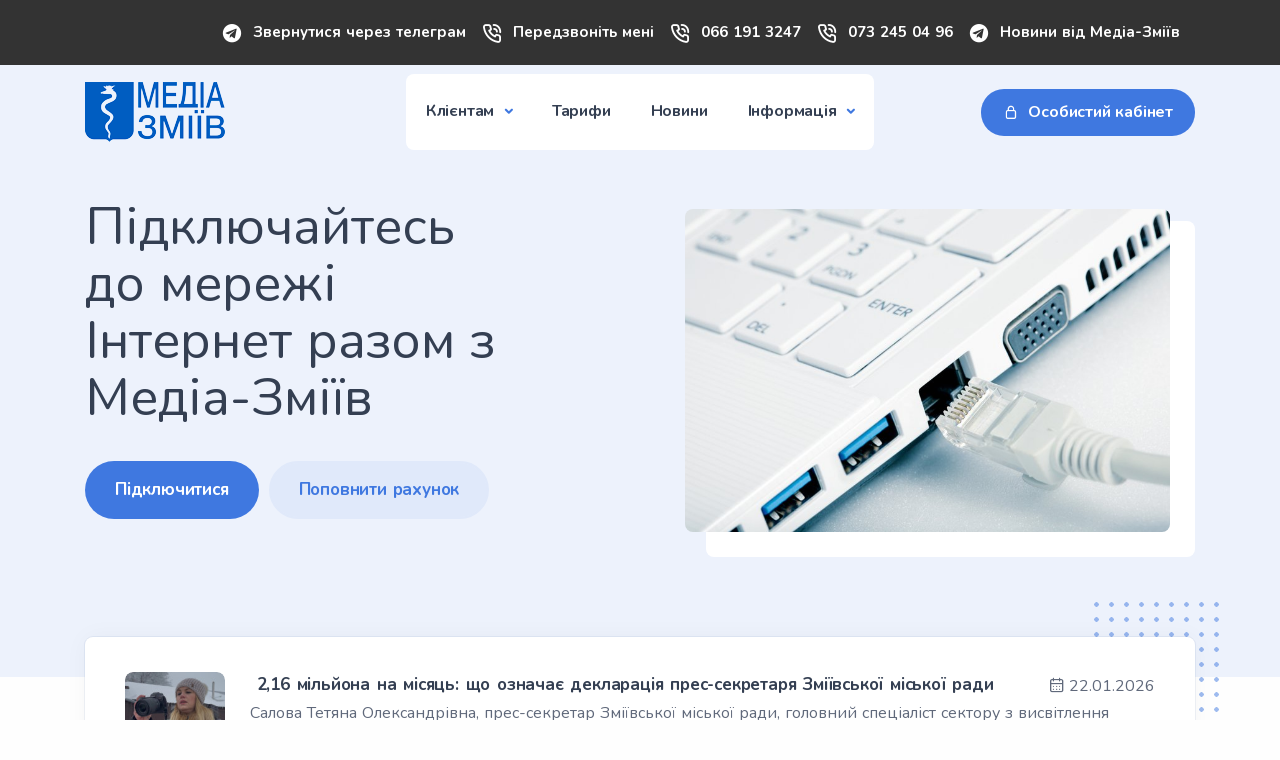

--- FILE ---
content_type: text/html; charset=UTF-8
request_url: https://media-zmiev.net.ua/index.php?newsid=39
body_size: 8966
content:
<!DOCTYPE html>
<html lang="en">

<head>
	<!-- Meta Tags -->
	<meta name="viewport" content="width=device-width, initial-scale=1.0">
	<meta http-equiv="content-type" content="text/html; charset=UTF-8"/>

	<meta name="description" content=""><meta name="keywords" content=""><title>Медіа-Зміїв - Інтернет та телебачення для вашого комфорту</title><meta name="description" content=""><meta name="keywords" content=""><title></title>	<link rel="preconnect" href="https://fonts.googleapis.com">
	<link rel="preconnect" href="https://fonts.gstatic.com" crossorigin>
	<link
		href="https://fonts.googleapis.com/css2?family=IBM+Plex+Serif:ital,wght@0,300;0,400;0,500;0,600;0,700;1,300;1,400;1,500;1,600;1,700&family=Manrope:wght@400;500;700&family=Space+Grotesk:wght@300;400;500;600;700&family=Nunito:wght@300;400;600;700;800&display=swap"
		rel="stylesheet">
	<link rel="shortcut icon" href="https://media-zmiev.net.ua/public/uploads/favicon.png">
	<link rel="stylesheet" type="text/css" href="https://media-zmiev.net.ua/public/fonts/unicons/unicons.css">
	<link rel="stylesheet" href="https://media-zmiev.net.ua/public/css/plugins.css">
	<link rel="preload" href="https://media-zmiev.net.ua/public/css/fonts/dm.css" as="style" onload="this.rel='stylesheet'">
	<link rel="stylesheet" href="https://cdn.jsdelivr.net/npm/toastify-js/src/toastify.min.css">
	<link rel="stylesheet" href="https://media-zmiev.net.ua/public/css/style.min.css?v=1.4">
	<!--UniTalk call-tracking and website widgets--> <script async src="https://api.unitalk.cloud/script/11732/2715"></script>
	<!--UniTalk call-tracking and website widgets--> <script async src="https://api.unitalk.cloud/script/11732/2715"></script>


</head>

<body>
<div class="grow shrink-0">
	<header class="relative wrapper !bg-[#edf2fc] ">
		<div class="!bg-[#333333] text-white font-bold text-[.75rem]">
			<div class="container py-2 flex flex-wrap items-center justify-center">
				<div class="flex flex-row items-center pr-[.75rem] ms-auto">
					<div class="icon text-white !text-[1.1rem] !mt-[.25rem] !mr-[.5rem]">
						<i class="uil uil-telegram before:content-['\ed1a'] "></i>
					</div>
					<p class="mb-0">
						<a class="hover text-white hover:!text-white pb-2" href="https://t.me/media_zmiev">
							Звернутися через телеграм						</a>
					</p>
				</div>
				<div class="flex flex-row items-center pr-[.75rem]">
					<div class="icon text-white !text-[1.1rem] !mt-[.25rem] !mr-[.5rem]">
						<i class="uil uil-phone-volume before:content-['\ec50']"></i>
					</div>
					<p class="mb-0">
						<a class="hover text-white hover:!text-white pb-2" href="javascript:void(0)" onclick="window.showNextelButton()">
							Передзвоніть мені						</a>
					</p> 
				</div>
				<div class="flex flex-row items-center pr-[.75rem]">
					<div class="icon text-white !text-[1.1rem] !mt-[.25rem] !mr-[.5rem]">
						<i class="uil uil-phone-volume before:content-['\ec50']"></i>
					</div>
					<p class="mb-0">
						<a class="hover text-white hover:!text-white pb-2" href="tel:+380661913247">
							066 191 3247						</a>
					</p>
				</div>
				<div class="flex flex-row items-center pr-[.75rem]">
					<div class="icon text-white !text-[1.1rem] !mt-[.25rem] !mr-[.5rem]">
						<i class="uil uil-phone-volume before:content-['\ec50']"></i>
					</div>
					<p class="mb-0">
						<a class="hover text-white hover:!text-white pb-2" href="tel:+380732450496">
							073 245 04 96						</a>
					</p>
				</div>
				<!-- Social Links -->
																								<div class="flex flex-row items-center pr-[.75rem]">
							<div class="icon text-white !text-[1.1rem] !mt-[.25rem] !mr-[.5rem]">
								<i class="uil uil-telegram before:content-['\ed1a'] "></i>
							</div>
							<p class="mb-0">
								<a class="hover text-white hover:!text-white pb-2" href="https://t.me/LN1210" target="_blank">
									Новини від Медіа-Зміїв								</a>
							</p>
						</div>
																																							</div>
			<!-- /.container -->
		</div>

		<nav class="navbar navbar-expand-lg center-nav transparent navbar-light">
			<div class="container xl:flex-row lg:flex-row !flex-nowrap items-center">
				<div class="navbar-brand w-full">
					<a href="https://media-zmiev.net.ua/">
						<img src="https://media-zmiev.net.ua/public/uploads/logo.png" alt="image">
					</a>
				</div>
				<div class="navbar-collapse offcanvas offcanvas-nav offcanvas-start">
					<div class="offcanvas-header xl:hidden lg:hidden flex items-center justify-between flex-row p-6">
						<h3 class="text-white xl:text-[1.5rem] !text-[calc(1.275rem_+_0.3vw)] !mb-0">Медіа-Зміїв</h3>
						<button type="button"
								class="btn-close btn-close-white mr-[-0.75rem] m-0 p-0 leading-none text-[#343f52] transition-all duration-[0.2s] ease-in-out border-0 motion-reduce:transition-none before:text-[1.05rem] before:content-['\ed3b'] before:w-[1.8rem] before:h-[1.8rem] before:leading-[1.8rem] before:shadow-none before:transition-[background] before:duration-[0.2s] before:ease-in-out before:flex before:justify-center before:items-center before:m-0 before:p-0 before:rounded-[100%] hover:no-underline bg-inherit before:bg-[rgba(255,255,255,.08)] before:font-Unicons hover:before:bg-[rgba(0,0,0,.11)] focus:outline-0"
								data-bs-dismiss="offcanvas" aria-label="Close"></button>
					</div>
					<div class="offcanvas-body xl:!ml-auto lg:!ml-auto flex flex-col !h-full xl:!bg-[#ffffff] lg:!bg-[#ffffff] rounded">
						<ul class="navbar-nav">
																<li class="nav-item dropdown">
										<a class="nav-link dropdown-toggle" href="clients" data-bs-toggle="dropdown">
											Клієнтам										</a>
										<ul class="dropdown-menu">
																							<li class="nav-item">
													<a class="dropdown-item" href="https://media-zmiev.net.ua/clients/connected">
														Підключення													</a>
												</li>
																							<li class="nav-item">
													<a class="dropdown-item" href="https://media-zmiev.net.ua/clients/cable-tv">
														Кабельне телебачення													</a>
												</li>
																							<li class="nav-item">
													<a class="dropdown-item" href="https://media-zmiev.net.ua/clients/payments">
														Способи оплати													</a>
												</li>
																							<li class="nav-item">
													<a class="dropdown-item" href="https://media-zmiev.net.ua/clients/tv-settings">
														Налаштування Sweet.TV													</a>
												</li>
																							<li class="nav-item">
													<a class="dropdown-item" href="https://media-zmiev.net.ua/clients/camera">
														Відеоспостереження													</a>
												</li>
																					</ul>
									</li>
																	<li class="nav-item">
										<a class="nav-link" href="https://media-zmiev.net.ua/pricing">
											Тарифи										</a>
									</li>
																	<li class="nav-item">
										<a class="nav-link" href="https://media-zmiev.net.ua/news">
											Новини										</a>
									</li>
																	<li class="nav-item dropdown">
										<a class="nav-link dropdown-toggle" href="#" data-bs-toggle="dropdown">
											Інформація										</a>
										<ul class="dropdown-menu">
																							<li class="nav-item">
													<a class="dropdown-item" href="https://media-zmiev.net.ua/public/uploads/file-7.doc">
														Документи													</a>
												</li>
																							<li class="nav-item">
													<a class="dropdown-item" href="https://media-zmiev.net.ua/contact">
														Контакти													</a>
												</li>
																					</ul>
									</li>
														</ul>
					</div>
					<!-- /.offcanvas-body -->
				</div>
				<!-- /.navbar-collapse -->
				<div class="navbar-other w-full !flex !ml-auto">
					<ul class="navbar-nav !flex-row !items-center !ml-auto">
						<li class="nav-item block">
							<a href="https://stat.media-zmiev.net.ua/" target="_blank"
							   class="btn btn-sm btn-primary text-white !bg-[#3f78e0] border-[#3f78e0] hover:text-white hover:bg-[#3f78e0] hover:border-[#3f78e0] focus:shadow-[rgba(92,140,229,1)] active:text-white active:bg-[#3f78e0] active:border-[#3f78e0] disabled:text-white disabled:bg-[#3f78e0] disabled:border-[#3f78e0] !rounded-[50rem] hover:translate-y-[-0.15rem] hover:shadow-[0_0.25rem_0.75rem_rgba(30,34,40,0.15)]">
								<i class="mr-2 uil uil-lock before:content-['\ebdc']"></i><span class="xl:block lg:block hidden">Особистий кабінет</span><span class="xl:hidden lg:hidden block">Кабінет</span></a>
						</li>
						<li class="nav-item xl:hidden lg:hidden">
							<button class="hamburger offcanvas-nav-btn"><span></span></button>
						</li>
					</ul>
					<!-- /.navbar-nav -->
				</div>
				<!-- /.navbar-other -->
			</div>
			<!-- /.container -->
		</nav>
		<!-- /.navbar -->
	</header>

<section class="wrapper !bg-[#edf2fc]">
	<div class="container pt-5  md:pt-[4.5rem] xl:pb-[3rem] lg:pb-[3rem] md:pb-[3rem] pb-0">
		<div class="swiper-container dots-closer !text-center mb-5" data-loop="true" data-autoplay="true" data-autoplaytime="7000" data-margin="30" data-dots="true">
			<div class="swiper pb-[1.75rem]">
				<div class="">
											<div class="swiper-slide">
							<div class="flex flex-wrap mx-[-15px] lg:mx-0 xl:mx-[-20px] items-center">

								<div class="md:w-8/12 md:!ml-[16.66666667%] lg:w-6/12 lg:!ml-[8.33333333%] xl:w-6/12 xl:!ml-[8.33333333%] lg:!order-2 xl:!order-2 w-full flex-[0_0_auto] px-[15px] lg:px-0 xl:px-[20px] max-w-full !relative"
									data-cue="zoomIn">
									<div class="shape rounded !bg-[#ffffff] rellax xl:block lg:block md:block absolute z-[1]" data-rellax-speed="0" style="bottom: 0; right: 20px; width: 85%; height: 90%;"></div>
									<figure class="rounded-[0.4rem] relative z-[2] p-5 md:!p-0"><img class="rounded-[0.4rem]" src="https://media-zmiev.net.ua/public/uploads/slider-1.jpg" alt="image"></figure>
								</div>
								<div class="xl:w-5/12 lg:w-5/12 w-full flex-[0_0_auto] px-[15px] lg:px-0 xl:px-[20px] max-w-full xl: text-center lg:text-left xl:text-left" data-cues="slideInDown" data-group="page-title" data-delay="600">
									<h1 class="text-[calc(1.385rem_+_1.62vw)]  font-normal tracking-[normal] !leading-[1.1] xl:text-[2.6rem] mb-5">Підключайтесь до мережі Інтернет разом з Медіа-Зміїв</h1>
									<p class="lead text-[1.25rem] leading-normal mb-7 md:!px-10 lg:!px-0"></p>
									<div class="flex justify-center lg:!justify-start xl:!justify-start mb-5">
																					<span>
												<a href="/clients/connected" target="_blank" class="btn xl:btn-lg lg:btn-lg btn-primary text-white !bg-[#3f78e0] border-[#3f78e0] hover:text-white hover:bg-[#3f78e0] hover:border-[#3f78e0] focus:shadow-[rgba(92,140,229,1)] active:text-white active:bg-[#3f78e0] active:border-[#3f78e0] disabled:text-white disabled:bg-[#3f78e0] disabled:border-[#3f78e0] !rounded-[50rem] !mr-2">Підключитися</a></span>
																															<span><a href="https://stat.media-zmiev.net.ua/user/liqpay.php" target="_blank" class="btn xl:btn-lg lg:btn-lg btn-soft-primary !rounded-[50rem]">Поповнити рахунок</a></span>
																			</div>
								</div>
							</div>
						</div>
									</div>
			</div>
		</div>
	</div>
</section>
	<section class="wrapper xl:mt-[-80px] lg:mt-[-80px]">
		<div class="container pt-20 xl:pt-28 lg:pt-28 md:pt-28 pb-16 xl:pb-20 lg:pb-20 md:pb-20">
			<div class="!relative">
				<div class="shape bg-dot primary  !w-[7rem] !h-[10rem] !absolute opacity-50 !bg-[radial-gradient(#3f78e0_2px,transparent_2.5px)]" style="top: -2rem; right: -1.7rem;"></div>
				<div class="card">
					<div class="card-body flex-[1_1_auto] pt-[1rem] px-[20px]">
						<ul class="news-content m-0 p-0 after:content-[''] after:block after:h-0 after:clear-both after:invisible">
																								<li class="clear-both block px-[20px] mb-1 overflow-hidden">
										<article class="my-3">
											<figure class="!rounded-[.4rem] float-left w-20 !h-[4.5rem] xl:flex lg:flex hidden overflow-hidden"><a href="https://media-zmiev.net.ua/news/view/2421">
													<img class="!rounded-[.4rem]" src="https://media-zmiev.net.ua/public/uploads/post/news-2421/thumb/img-697289cfea35a_sm.jpg" alt="image"></a>
											</figure>
											<div class="!relative xl:ml-[6.25rem] lg:ml-[6.25rem] mb-0">
												<div class="flex space-x-4 justify-between">
													<div class="w-1/2">
														<h6 class="!mb-0">
															<a class="text-[#343f52] hover:text-[#343f52] hover:text-[#3f78e0]" href="https://media-zmiev.net.ua/news/view/2421">️ 2,16 мільйона на місяць: що означає декларація прес-секретаря Зміївської міської ради </a>
														</h6>
													</div>
													<div class="w-1/2">
														<span>
															<i class="uil uil-calendar-alt pr-[0.2rem] align-[-.05rem] before:content-['\e9ba']"></i><span>22.01.2026</span>
														</span>
													</div>
												</div>
												<p>Салова Тетяна Олександрівна, прес-секретар Зміївської міської ради, головний спеціаліст сектору з висвітлення діяльності міської ради, у декларації за 2024 рік зазначила дохід від заробітної плати у розмірі 25 млн 957 тис 792 гривні. У перерахунку...												<a href="https://media-zmiev.net.ua/news/view/2421">Переглянути</a>
											</div>
										</article>
									</li>
																	<li class="clear-both block px-[20px] mb-1 overflow-hidden">
										<article class="my-3">
											<figure class="!rounded-[.4rem] float-left w-20 !h-[4.5rem] xl:flex lg:flex hidden overflow-hidden"><a href="https://media-zmiev.net.ua/news/view/2420">
													<img class="!rounded-[.4rem]" src="https://media-zmiev.net.ua/public/uploads/media-logo.jpg" alt="image"></a>
											</figure>
											<div class="!relative xl:ml-[6.25rem] lg:ml-[6.25rem] mb-0">
												<div class="flex space-x-4 justify-between">
													<div class="w-1/2">
														<h6 class="!mb-0">
															<a class="text-[#343f52] hover:text-[#343f52] hover:text-[#3f78e0]" href="https://media-zmiev.net.ua/news/view/2420">Зміївська влада звинувачує Медіа-Зміїв у «шахрайстві»: бруд, брехня і тиск на незалежних журналістів </a>
														</h6>
													</div>
													<div class="w-1/2">
														<span>
															<i class="uil uil-calendar-alt pr-[0.2rem] align-[-.05rem] before:content-['\e9ba']"></i><span>22.01.2026</span>
														</span>
													</div>
												</div>
												<p>Зміївська міська рада публічно звинувачує нас у «шахрайстві» через допомогу родині померлої бабусі з Омельченок. Насправді кошти на поховання — збиралися на картку родини, і саме родина передала їх відповідним службам для поховання. Міська рада до...												<a href="https://media-zmiev.net.ua/news/view/2420">Переглянути</a>
											</div>
										</article>
									</li>
																	<li class="clear-both block px-[20px] mb-1 overflow-hidden">
										<article class="my-3">
											<figure class="!rounded-[.4rem] float-left w-20 !h-[4.5rem] xl:flex lg:flex hidden overflow-hidden"><a href="https://media-zmiev.net.ua/news/view/2419">
													<img class="!rounded-[.4rem]" src="https://media-zmiev.net.ua/public/uploads/media-logo.jpg" alt="image"></a>
											</figure>
											<div class="!relative xl:ml-[6.25rem] lg:ml-[6.25rem] mb-0">
												<div class="flex space-x-4 justify-between">
													<div class="w-1/2">
														<h6 class="!mb-0">
															<a class="text-[#343f52] hover:text-[#343f52] hover:text-[#3f78e0]" href="https://media-zmiev.net.ua/news/view/2419">️ Відомий конюх з-під Вовчанська готується до лікування за кордоном: Олексій Болюх дякує всім, хто підтримує його на шляху боротьби з хворобою</a>
														</h6>
													</div>
													<div class="w-1/2">
														<span>
															<i class="uil uil-calendar-alt pr-[0.2rem] align-[-.05rem] before:content-['\e9ba']"></i><span>22.01.2026</span>
														</span>
													</div>
												</div>
												<p>Сьогодні, 22 січня, Олексію Болюху почали оформлювати закордонний паспорт — необхідний крок для подальшого лікування за кордоном у Німеччині.<br />
Олексій — конюх з-під Вовчанська, який у 2022 році під час окупації не покинув коней, залишаючись і...												<a href="https://media-zmiev.net.ua/news/view/2419">Переглянути</a>
											</div>
										</article>
									</li>
																	<li class="clear-both block px-[20px] mb-1 overflow-hidden">
										<article class="my-3">
											<figure class="!rounded-[.4rem] float-left w-20 !h-[4.5rem] xl:flex lg:flex hidden overflow-hidden"><a href="https://media-zmiev.net.ua/news/view/2418">
													<img class="!rounded-[.4rem]" src="https://media-zmiev.net.ua/public/uploads/media-logo.jpg" alt="image"></a>
											</figure>
											<div class="!relative xl:ml-[6.25rem] lg:ml-[6.25rem] mb-0">
												<div class="flex space-x-4 justify-between">
													<div class="w-1/2">
														<h6 class="!mb-0">
															<a class="text-[#343f52] hover:text-[#343f52] hover:text-[#3f78e0]" href="https://media-zmiev.net.ua/news/view/2418"> Півтора роки очікування і надії: Таранівка зустріла на щиті Героя та земляка — Павла Пресіченко, який віддав життя за Україну</a>
														</h6>
													</div>
													<div class="w-1/2">
														<span>
															<i class="uil uil-calendar-alt pr-[0.2rem] align-[-.05rem] before:content-['\e9ba']"></i><span>22.01.2026</span>
														</span>
													</div>
												</div>
												<p></p>												<a href="https://media-zmiev.net.ua/news/view/2418">Переглянути</a>
											</div>
										</article>
									</li>
																	<li class="clear-both block px-[20px] mb-1 overflow-hidden">
										<article class="my-3">
											<figure class="!rounded-[.4rem] float-left w-20 !h-[4.5rem] xl:flex lg:flex hidden overflow-hidden"><a href="https://media-zmiev.net.ua/news/view/2417">
													<img class="!rounded-[.4rem]" src="https://media-zmiev.net.ua/public/uploads/media-logo.jpg" alt="image"></a>
											</figure>
											<div class="!relative xl:ml-[6.25rem] lg:ml-[6.25rem] mb-0">
												<div class="flex space-x-4 justify-between">
													<div class="w-1/2">
														<h6 class="!mb-0">
															<a class="text-[#343f52] hover:text-[#343f52] hover:text-[#3f78e0]" href="https://media-zmiev.net.ua/news/view/2417">У центрі Змієва відбувся захід до Дня Соборності </a>
														</h6>
													</div>
													<div class="w-1/2">
														<span>
															<i class="uil uil-calendar-alt pr-[0.2rem] align-[-.05rem] before:content-['\e9ba']"></i><span>22.01.2026</span>
														</span>
													</div>
												</div>
												<p></p>												<a href="https://media-zmiev.net.ua/news/view/2417">Переглянути</a>
											</div>
										</article>
									</li>
																	<li class="clear-both block px-[20px] mb-1 overflow-hidden">
										<article class="my-3">
											<figure class="!rounded-[.4rem] float-left w-20 !h-[4.5rem] xl:flex lg:flex hidden overflow-hidden"><a href="https://media-zmiev.net.ua/news/view/2416">
													<img class="!rounded-[.4rem]" src="https://media-zmiev.net.ua/public/uploads/post/news-2416/thumb/img-6971e551e1768_sm.jpg" alt="image"></a>
											</figure>
											<div class="!relative xl:ml-[6.25rem] lg:ml-[6.25rem] mb-0">
												<div class="flex space-x-4 justify-between">
													<div class="w-1/2">
														<h6 class="!mb-0">
															<a class="text-[#343f52] hover:text-[#343f52] hover:text-[#3f78e0]" href="https://media-zmiev.net.ua/news/view/2416"> 122 людини потребують житла: у Зміївраді відбувся виконком </a>
														</h6>
													</div>
													<div class="w-1/2">
														<span>
															<i class="uil uil-calendar-alt pr-[0.2rem] align-[-.05rem] before:content-['\e9ba']"></i><span>22.01.2026</span>
														</span>
													</div>
												</div>
												<p>22 січня відбулося засідання виконавчого комітету Зміївської міської ради.<br />
Одним із питань стало затвердження обліку громадян, які потребують поліпшення житлових умов. Загалом затвердили три списки:<br />
 • загальний — 122 людини;<br />
 • ...												<a href="https://media-zmiev.net.ua/news/view/2416">Переглянути</a>
											</div>
										</article>
									</li>
																	<li class="clear-both block px-[20px] mb-1 overflow-hidden">
										<article class="my-3">
											<figure class="!rounded-[.4rem] float-left w-20 !h-[4.5rem] xl:flex lg:flex hidden overflow-hidden"><a href="https://media-zmiev.net.ua/news/view/2415">
													<img class="!rounded-[.4rem]" src="https://media-zmiev.net.ua/public/uploads/media-logo.jpg" alt="image"></a>
											</figure>
											<div class="!relative xl:ml-[6.25rem] lg:ml-[6.25rem] mb-0">
												<div class="flex space-x-4 justify-between">
													<div class="w-1/2">
														<h6 class="!mb-0">
															<a class="text-[#343f52] hover:text-[#343f52] hover:text-[#3f78e0]" href="https://media-zmiev.net.ua/news/view/2415">️10 запитань ветеранів війни до Зміївського міського голови Павло Голодніков.</a>
														</h6>
													</div>
													<div class="w-1/2">
														<span>
															<i class="uil uil-calendar-alt pr-[0.2rem] align-[-.05rem] before:content-['\e9ba']"></i><span>22.01.2026</span>
														</span>
													</div>
												</div>
												<p>Частина перша- Хвилина мовчання на технічній паузі</p>												<a href="https://media-zmiev.net.ua/news/view/2415">Переглянути</a>
											</div>
										</article>
									</li>
																	<li class="clear-both block px-[20px] mb-1 overflow-hidden">
										<article class="my-3">
											<figure class="!rounded-[.4rem] float-left w-20 !h-[4.5rem] xl:flex lg:flex hidden overflow-hidden"><a href="https://media-zmiev.net.ua/news/view/2414">
													<img class="!rounded-[.4rem]" src="https://media-zmiev.net.ua/public/uploads/media-logo.jpg" alt="image"></a>
											</figure>
											<div class="!relative xl:ml-[6.25rem] lg:ml-[6.25rem] mb-0">
												<div class="flex space-x-4 justify-between">
													<div class="w-1/2">
														<h6 class="!mb-0">
															<a class="text-[#343f52] hover:text-[#343f52] hover:text-[#3f78e0]" href="https://media-zmiev.net.ua/news/view/2414"> Десять питань до Павла Голоднікова: ветерани прийшли на особистий прийом </a>
														</h6>
													</div>
													<div class="w-1/2">
														<span>
															<i class="uil uil-calendar-alt pr-[0.2rem] align-[-.05rem] before:content-['\e9ba']"></i><span>21.01.2026</span>
														</span>
													</div>
												</div>
												<p>Сьогодні, 21 січня, ветерани війни, діючі військові та родини загиблих говорили зі Зміївським міським головою Павлом Голодніковим про те, що болить: хвилина мовчання, пільги в транспорті, інформування ветеранів, газорозвідка, неналежні поховання з...												<a href="https://media-zmiev.net.ua/news/view/2414">Переглянути</a>
											</div>
										</article>
									</li>
																	<li class="clear-both block px-[20px] mb-1 overflow-hidden">
										<article class="my-3">
											<figure class="!rounded-[.4rem] float-left w-20 !h-[4.5rem] xl:flex lg:flex hidden overflow-hidden"><a href="https://media-zmiev.net.ua/news/view/2413">
													<img class="!rounded-[.4rem]" src="https://media-zmiev.net.ua/public/uploads/post/news-2413/thumb/img-6970da807b926_sm.jpg" alt="image"></a>
											</figure>
											<div class="!relative xl:ml-[6.25rem] lg:ml-[6.25rem] mb-0">
												<div class="flex space-x-4 justify-between">
													<div class="w-1/2">
														<h6 class="!mb-0">
															<a class="text-[#343f52] hover:text-[#343f52] hover:text-[#3f78e0]" href="https://media-zmiev.net.ua/news/view/2413">Слобожанська «Калинонька» — підкорила сцену на Дніпропетровщині! ️</a>
														</h6>
													</div>
													<div class="w-1/2">
														<span>
															<i class="uil uil-calendar-alt pr-[0.2rem] align-[-.05rem] before:content-['\e9ba']"></i><span>21.01.2026</span>
														</span>
													</div>
												</div>
												<p>17 січня народний аматорський фольклорний колектив «Калинонька» взяв участь у VIII фестивалі-конкурсі талантів «Різдвяна зірка в Слобожанському», який відбувся у селищі Слобожанському Дніпропетровської області. Вітаємо колектив з почесним ІІ місце...												<a href="https://media-zmiev.net.ua/news/view/2413">Переглянути</a>
											</div>
										</article>
									</li>
																	<li class="clear-both block px-[20px] mb-1 overflow-hidden">
										<article class="my-3">
											<figure class="!rounded-[.4rem] float-left w-20 !h-[4.5rem] xl:flex lg:flex hidden overflow-hidden"><a href="https://media-zmiev.net.ua/news/view/2412">
													<img class="!rounded-[.4rem]" src="https://media-zmiev.net.ua/public/uploads/post/news-2412/thumb/img-6970bce0cf14b_sm.jpg" alt="image"></a>
											</figure>
											<div class="!relative xl:ml-[6.25rem] lg:ml-[6.25rem] mb-0">
												<div class="flex space-x-4 justify-between">
													<div class="w-1/2">
														<h6 class="!mb-0">
															<a class="text-[#343f52] hover:text-[#343f52] hover:text-[#3f78e0]" href="https://media-zmiev.net.ua/news/view/2412">️ Твоя кров може стати чиїмось життям!</a>
														</h6>
													</div>
													<div class="w-1/2">
														<span>
															<i class="uil uil-calendar-alt pr-[0.2rem] align-[-.05rem] before:content-['\e9ba']"></i><span>21.01.2026</span>
														</span>
													</div>
												</div>
												<p>28 січня у Зміївській ЦРЛ з 9:00 до 12:00 — День донора.<br />
 Попередній запис обов’язковий: 099-297-70-27<br />
Кожна крапля важлива. Кожна хвилина може врятувати. Не залишайся осторонь — стань частиною великої справи.</p>												<a href="https://media-zmiev.net.ua/news/view/2412">Переглянути</a>
											</div>
										</article>
									</li>
																					</ul>
					</div>
				</div>

			</div>
			<div class="flex justify-center pt-[2.5rem]">
				<a href="https://media-zmiev.net.ua/news"
				   class="btn btn-lg btn-primary text-white !bg-[#3f78e0] border-[#3f78e0] hover:text-white hover:bg-[#3f78e0] hover:border-[#3f78e0] focus:shadow-[rgba(92,140,229,1)] active:text-white active:bg-[#3f78e0] active:border-[#3f78e0] disabled:text-white disabled:bg-[#3f78e0] disabled:border-[#3f78e0] !rounded-[50rem] hover:translate-y-[-0.15rem] hover:shadow-[0_0.25rem_0.75rem_rgba(30,34,40,0.15)]">Переглянути інші новини</a>
			</div>
		</div>
	</section>

	<section class="wrapper  mt-0 mb-[4.5rem]">
		<div class="container">
			<!-- /div -->
			<div class="xl:hidden lg:hidden flex flex-wrap mx-[-15px]" data-cues="slideInDown">
				<div class="md:w-10/12 lg:w-8/12 xl:w-7/12 xxl:w-6/12 w-full flex-[0_0_auto] px-[15px] max-w-full !mx-auto !text-start">
					<h2 class="!text-[.75rem] uppercase text-[#aab0bc] !mb-3 tracking-[0.02rem] leading-[1.35]"></h2>
					<h3 class="text-[calc(1.305rem_+_0.66vw)] font-bold xl:text-[1.8rem] !leading-[1.3] xl:!mb-6 lg:!mb-6 md:!mb-6 lg:!px-10 xl:!px-10">Наші переваги</h3>
				</div>
				<!-- /column -->
			</div>
			<!-- /.row -->
			<div class="flex flex-wrap mx-[-15px] xl:mx-[-20px] lg:mx-[-20px] md:mx-[-20px] !text-center" data-cue="fadeIn">
									<div class="xl:w-4/12 lg:w-4/12 w-full flex-[0_0_auto] px-[15px] max-w-full mt-[30px]">
						<div class="card shadow-[0_0.25rem_1.75rem_rgba(30,34,40,0.07)]">
							<div class="card-body flex-[1_1_auto] p-[40px]">
								<div class="icon btn btn-circle btn-lg btn-primary text-white !bg-[#3f78e0] border-[#3f78e0] hover:text-white hover:bg-[#3f78e0] hover:border-[#3f78e0] focus:shadow-[rgba(92,140,229,1)] active:text-white active:bg-[#3f78e0] active:border-[#3f78e0] disabled:text-white disabled:bg-[#3f78e0] disabled:border-[#3f78e0] pointer-events-none mb-5 !w-[3rem] !h-[3rem] xl:text-[1.3rem] text-[calc(1.255rem_+_0.06vw)] !inline-flex !items-center !justify-center !leading-none !p-0 !rounded-[100%]">
									<i class="uil uil-phone-volume before:content-['\ec50']"></i></div>
								<div class="card-title"><h4>Якісна технічна підтримка</h4></div>
								<p class="card-text">Сучасні технології</p>
															</div>
							<!--/.card-body -->
						</div>
						<!--/.card -->
					</div>
									<div class="xl:w-4/12 lg:w-4/12 w-full flex-[0_0_auto] px-[15px] max-w-full mt-[30px]">
						<div class="card shadow-[0_0.25rem_1.75rem_rgba(30,34,40,0.07)]">
							<div class="card-body flex-[1_1_auto] p-[40px]">
								<div class="icon btn btn-circle btn-lg btn-primary text-white !bg-[#3f78e0] border-[#3f78e0] hover:text-white hover:bg-[#3f78e0] hover:border-[#3f78e0] focus:shadow-[rgba(92,140,229,1)] active:text-white active:bg-[#3f78e0] active:border-[#3f78e0] disabled:text-white disabled:bg-[#3f78e0] disabled:border-[#3f78e0] pointer-events-none mb-5 !w-[3rem] !h-[3rem] xl:text-[1.3rem] text-[calc(1.255rem_+_0.06vw)] !inline-flex !items-center !justify-center !leading-none !p-0 !rounded-[100%]">
									<i class="uil uil-bolt-alt before:content-['\e98b']"></i></div>
								<div class="card-title"><h4>Енергонезалежний Інтернет</h4></div>
								<p class="card-text">Зв’язок під час блекауту!!!</p>
															</div>
							<!--/.card-body -->
						</div>
						<!--/.card -->
					</div>
									<div class="xl:w-4/12 lg:w-4/12 w-full flex-[0_0_auto] px-[15px] max-w-full mt-[30px]">
						<div class="card shadow-[0_0.25rem_1.75rem_rgba(30,34,40,0.07)]">
							<div class="card-body flex-[1_1_auto] p-[40px]">
								<div class="icon btn btn-circle btn-lg btn-primary text-white !bg-[#3f78e0] border-[#3f78e0] hover:text-white hover:bg-[#3f78e0] hover:border-[#3f78e0] focus:shadow-[rgba(92,140,229,1)] active:text-white active:bg-[#3f78e0] active:border-[#3f78e0] disabled:text-white disabled:bg-[#3f78e0] disabled:border-[#3f78e0] pointer-events-none mb-5 !w-[3rem] !h-[3rem] xl:text-[1.3rem] text-[calc(1.255rem_+_0.06vw)] !inline-flex !items-center !justify-center !leading-none !p-0 !rounded-[100%]">
									<i class="uil uil-star before:content-['\eceb']"></i></div>
								<div class="card-title"><h4>Досвід роботи</h4></div>
								<p class="card-text">з 2006 року</p>
															</div>
							<!--/.card-body -->
						</div>
						<!--/.card -->
					</div>
							</div>
			<div class="flex justify-center pt-[2.5rem]">
				<a href="https://media-zmiev.net.ua/clients/connected" class="btn btn-lg btn-primary text-white !bg-[#3f78e0] border-[#3f78e0] hover:text-white hover:bg-[#3f78e0] hover:border-[#3f78e0] focus:shadow-[rgba(92,140,229,1)] active:text-white active:bg-[#3f78e0] active:border-[#3f78e0] disabled:text-white disabled:bg-[#3f78e0] disabled:border-[#3f78e0] !rounded-[50rem] hover:translate-y-[-0.15rem] hover:shadow-[0_0.25rem_0.75rem_rgba(30,34,40,0.15)]">Заявка на підключення</a>
			</div>
		</div>
	</section>


</div>
<footer class="bg-[rgba(246,247,249,1)]">
	<div class="container py-16 xl:!py-20 lg:!py-20 md:!py-20">
		<div class="flex flex-wrap mx-[-15px] mt-[-30px] xl:mt-0 lg:mt-0">
			<div class="md:w-4/12 xl:w-3/12 lg:w-3/12 w-full flex-[0_0_auto] px-[15px] max-w-full xl:mt-0 lg:mt-0 mt-[30px]">
				<div class="widget">
					<img class="!mb-4" src="https://media-zmiev.net.ua/public/uploads/logo.png" alt="image">
					<p class="!mb-4">© 2026 Медіа-Зміїв. <br>Усі права захищені</p>
					<nav class="nav social">
																																		<a class="text-[1rem] transition-all duration-[0.2s] ease-in-out translate-y-0 motion-reduce:transition-none hover:translate-y-[-0.15rem] m-[0_.7rem_0_0]" href="https://t.me/LN1210" target="_blank">
									<i class="uil uil-telegram before:content-['\ed1a']  text-[#5eb9f0] text-[2rem]"></i></a>
																												<a class="text-[1rem] transition-all duration-[0.2s] ease-in-out translate-y-0 motion-reduce:transition-none hover:translate-y-[-0.15rem] m-[0_.7rem_0_0]" href="https://youtube.com/channel/UCkQ9oJoWvIVznDuNcSBrVJg" target="_blank">
									<i class="uil uil-youtube before:content-['\edb5'] text-[#e2626b] text-[2rem]"></i></a>
																												<a class="text-[1rem] transition-all duration-[0.2s] ease-in-out translate-y-0 motion-reduce:transition-none hover:translate-y-[-0.15rem] m-[0_.7rem_0_0]" href="https://www.instagram.com/mediazmiiv" target="_blank">
									<i class="uil uil-instagram before:content-['\eb9c'] text-gradient gradient-2 text-[2rem]"></i></a>
																															</nav>
				</div>
			</div>
			<div class="md:w-4/12 xl:w-3/12 lg:w-3/12 w-full flex-[0_0_auto] px-[15px] max-w-full xl:mt-0 lg:mt-0 mt-[30px]">
				<div class="widget">
					<h4 class="widget-title !mb-1">Фінансовий відділ</h4>
					<address class="xl:pr-20 xxl:!pr-28 not-italic leading-[inherit] block mb-0">м. Зміїв, вул. Покровська 19А<br>
Графік роботи пн-пт 9:00-16:00</address>
					<p class="!mb-0"><a class="font-bold" href="tel:+380732450496">073 245 04 96</a></p>
					<p class="!mb-0"><a class="font-bold" href="tel:+38"></a></p>
					<div class="mb-3"><a class="text-[#60697b] hover:text-[#3f78e0]" href="mailto:media_zmiev@meta.ua">media_zmiev@meta.ua</a><br></div>
				</div>
				<div class="widget mb-3">
					<h4 class="widget-title !mb-1">Служба технічної підтримки</h4>
					<p class="!mb-1"><a class="font-bold" href="tel:+380661913247">066 191 3247</a> (з 9:00 до 21:00)</p>
					<p class="!mb-1"><a class="font-bold text-[#60697b] hover:text-[#3f78e0]" href="javascript:void(0)" onclick="window.showNextelButton()">
							Передзвоніть мені						</a></p>
					<div class="!mb-0">
						<span><i class="uil uil-telegram pr-[0.2rem] align-[-.05rem] before:content-['\ed1a'] text-[#5eb9f0] text-[1rem]"></i><a class="hover leading-[1.3] font-bold " href="https://t.me/media_zmiev" target="_blank">Звернутися через телеграм</a></span>
					</div>
				</div>
			</div>
			<div class="md:w-4/12 xl:w-3/12 lg:w-3/12 w-full flex-[0_0_auto] px-[15px] max-w-full xl:mt-0 lg:mt-0 mt-[30px]">
				<div class="widget">
					<h4 class="widget-title !mb-3">Швидкий доступ</h4>
					<ul class="pl-0 list-none !mb-0">
													<li class="mt-[0.35rem]"><a class="text-[#60697b] hover:text-[#3f78e0]" href="https://media-zmiev.net.ua/clients/connected">Підключення</a></li>
													<li class="mt-[0.35rem]"><a class="text-[#60697b] hover:text-[#3f78e0]" href="https://media-zmiev.net.ua/pricing">Тарифи</a></li>
													<li class="mt-[0.35rem]"><a class="text-[#60697b] hover:text-[#3f78e0]" href="https://media-zmiev.net.ua/public/uploads/file-7.doc">Документи</a></li>
													<li class="mt-[0.35rem]"><a class="text-[#60697b] hover:text-[#3f78e0]" href="https://media-zmiev.net.ua/clients/cable-tv">Кабельне телебачення</a></li>
													<li class="mt-[0.35rem]"><a class="text-[#60697b] hover:text-[#3f78e0]" href="https://media-zmiev.net.ua/clients/payments">Способи оплати</a></li>
													<li class="mt-[0.35rem]"><a class="text-[#60697b] hover:text-[#3f78e0]" href="https://media-zmiev.net.ua/news">Новини</a></li>
													<li class="mt-[0.35rem]"><a class="text-[#60697b] hover:text-[#3f78e0]" href="https://media-zmiev.net.ua/contact">Контакти</a></li>
													<li class="mt-[0.35rem]"><a class="text-[#60697b] hover:text-[#3f78e0]" href="https://media-zmiev.net.ua/clients/tv-settings">Налаштування Sweet.TV</a></li>
													<li class="mt-[0.35rem]"><a class="text-[#60697b] hover:text-[#3f78e0]" href="https://media-zmiev.net.ua/clients/camera">Відеоспостереження</a></li>
											</ul>
				</div>
				<!-- /.widget -->
			</div>
			<!-- /column -->
			<div class="md:w-full xl:w-3/12 lg:w-3/12 w-full flex-[0_0_auto] px-[15px] max-w-full xl:mt-0 lg:mt-0 mt-[30px]">
				<div class="widget">
					<h4 class="widget-title !mb-3">Будьте в курсі</h4>
					<p class="!mb-5"></p>
					<div class="newsletter-wrapper">
						<!-- Begin Mailchimp Signup Form -->
						<div id="mc_embed_signup2">
							<form action="https://media-zmiev.net.ua/newsletter/send" class="validate dark-fields" method="post" accept-charset="utf-8">
							<div id="mc_embed_signup_scroll2">
								<div class="!text-left input-group form-floating !relative flex flex-wrap items-stretch w-full">
									<input type="email" value="" name="email_subscribe"
										   class="required form-control relative block w-full text-[.75rem] font-medium text-[#60697b] bg-[#fefefe] bg-clip-padding border shadow-[0_0_1.25rem_rgba(30,34,40,0.04)] rounded-[0.4rem] border-solid border-[rgba(8,60,130,0.07)] transition-[border-color] duration-[0.15s] ease-in-out focus:text-[#60697b] focus:bg-[rgba(255,255,255,.03)] focus:shadow-[0_0_1.25rem_rgba(30,34,40,0.04),unset] focus:!border-[rgba(63,120,224,0.5)] focus-visible:!border-[rgba(63,120,224,0.5)] focus-visible:!outline-0 placeholder:text-[#959ca9] placeholder:opacity-100 m-0 !pr-9 p-[.6rem_1rem] h-[calc(2.5rem_+_2px)] min-h-[calc(2.5rem_+_2px)] leading-[1.25]"
										   placeholder="Email Address" id="mce-EMAIL2">
									<label
										class="!ml-[0.05rem] text-[#959ca9] text-[.75rem] absolute z-[2] h-full overflow-hidden text-start text-ellipsis whitespace-nowrap pointer-events-none origin-[0_0] px-4 py-[0.6rem] left-0 top-0"
										for="mce-EMAIL2">Електронна пошта</label>
									<input type="submit" value="Підписка" name="form_subscribe" id="mc-embedded-subscribe2"
										   class="btn btn-primary text-white !bg-[#3f78e0] border-[#3f78e0] hover:text-white hover:bg-[#3f78e0] hover:border-[#3f78e0] focus:shadow-[rgba(92,140,229,1)] active:text-white active:bg-[#3f78e0] active:border-[#3f78e0] disabled:text-white disabled:bg-[#3f78e0] disabled:border-[#3f78e0] !relative z-[2] focus:z-[5] hover:!transform-none border-0">
								</div>
								<div class="clear"></div>
							</div>
							</form>						</div>
						<!--End mc_embed_signup-->
					</div>
					<!-- /.newsletter-wrapper -->
				</div>
				<!-- /.widget -->
			</div>
			<!-- /column -->
		</div>
		<!--/.row -->
	</div>
	<!-- /.container -->
</footer>
<div
	class="progress-wrap fixed w-[2.3rem] h-[2.3rem] cursor-pointer block shadow-[inset_0_0_0_0.1rem_rgba(128,130,134,0.25)] z-[1010] opacity-0 invisible translate-y-3 transition-all duration-[0.2s] ease-[linear,margin-right] delay-[0s] rounded-[100%] right-6 bottom-6 motion-reduce:transition-none after:absolute after:content-['\e951'] after:text-center after:leading-[2.3rem] after:text-[1.2rem] after:text-[#3f78e0] after:h-[2.3rem] after:w-[2.3rem] after:cursor-pointer after:block after:z-[1] after:transition-all after:duration-[0.2s] after:ease-linear after:left-0 after:top-0 motion-reduce:after:transition-none after:font-Unicons">
	<svg class="progress-circle svg-content" width="100%" height="100%" viewBox="-1 -1 102 102">
		<path class="fill-none stroke-[#3f78e0] stroke-[4] box-border transition-all duration-[0.2s] ease-linear motion-reduce:transition-none" d="M50,1 a49,49 0 0,1 0,98 a49,49 0 0,1 0,-98"/>
	</svg>
</div>
<script src="https://code.jquery.com/jquery-3.6.0.min.js"></script>
<script src="https://kit.fontawesome.com/5e202fbf17.js" crossorigin="anonymous"></script>
<script src="https://cdn.jsdelivr.net/npm/toastify-js"></script>
<script src="https://media-zmiev.net.ua/public/js/plugins.js"></script>
<script src="https://media-zmiev.net.ua/public/js/theme.js?v=1.4"></script>
<script>
	$(document).ready(function() {
		// При наведении на родительский элемент .dropdown
		$('.dropdown-support').hover(
			function() {
				$(this).find('.dropdown-menu').addClass('show');
			},
			function() {
				$(this).find('.dropdown-menu').removeClass('show');
			}
		);
	});

</script>


</body>
</html>


--- FILE ---
content_type: text/css
request_url: https://media-zmiev.net.ua/public/css/style.min.css?v=1.4
body_size: 76651
content:
*,::before,::after{--tw-border-spacing-x: 0;--tw-border-spacing-y: 0;--tw-translate-x: 0;--tw-translate-y: 0;--tw-rotate: 0;--tw-skew-x: 0;--tw-skew-y: 0;--tw-scale-x: 1;--tw-scale-y: 1;--tw-pan-x: ;--tw-pan-y: ;--tw-pinch-zoom: ;--tw-scroll-snap-strictness: proximity;--tw-gradient-from-position: ;--tw-gradient-via-position: ;--tw-gradient-to-position: ;--tw-ordinal: ;--tw-slashed-zero: ;--tw-numeric-figure: ;--tw-numeric-spacing: ;--tw-numeric-fraction: ;--tw-ring-inset: ;--tw-ring-offset-width:0;--tw-ring-offset-color: #fff;--tw-ring-color: rgb(59 130 246 / 0.5);--tw-ring-offset-shadow: 0 0 #0000;--tw-ring-shadow: 0 0 #0000;--tw-shadow: 0 0 #0000;--tw-shadow-colored: 0 0 #0000;--tw-blur: ;--tw-brightness: ;--tw-contrast: ;--tw-grayscale: ;--tw-hue-rotate: ;--tw-invert: ;--tw-saturate: ;--tw-sepia: ;--tw-drop-shadow: ;--tw-backdrop-blur: ;--tw-backdrop-brightness: ;--tw-backdrop-contrast: ;--tw-backdrop-grayscale: ;--tw-backdrop-hue-rotate: ;--tw-backdrop-invert: ;--tw-backdrop-opacity: ;--tw-backdrop-saturate: ;--tw-backdrop-sepia: ;--tw-contain-size: ;--tw-contain-layout: ;--tw-contain-paint: ;--tw-contain-style: }::backdrop{--tw-border-spacing-x: 0;--tw-border-spacing-y: 0;--tw-translate-x: 0;--tw-translate-y: 0;--tw-rotate: 0;--tw-skew-x: 0;--tw-skew-y: 0;--tw-scale-x: 1;--tw-scale-y: 1;--tw-pan-x: ;--tw-pan-y: ;--tw-pinch-zoom: ;--tw-scroll-snap-strictness: proximity;--tw-gradient-from-position: ;--tw-gradient-via-position: ;--tw-gradient-to-position: ;--tw-ordinal: ;--tw-slashed-zero: ;--tw-numeric-figure: ;--tw-numeric-spacing: ;--tw-numeric-fraction: ;--tw-ring-inset: ;--tw-ring-offset-width:0;--tw-ring-offset-color: #fff;--tw-ring-color: rgb(43, 77, 134);--tw-ring-offset-shadow: 0 0 #0000;--tw-ring-shadow: 0 0 #0000;--tw-shadow: 0 0 #0000;--tw-shadow-colored: 0 0 #0000;--tw-blur: ;--tw-brightness: ;--tw-contrast: ;--tw-grayscale: ;--tw-hue-rotate: ;--tw-invert: ;--tw-saturate: ;--tw-sepia: ;--tw-drop-shadow: ;--tw-backdrop-blur: ;--tw-backdrop-brightness: ;--tw-backdrop-contrast: ;--tw-backdrop-grayscale: ;--tw-backdrop-hue-rotate: ;--tw-backdrop-invert: ;--tw-backdrop-opacity: ;--tw-backdrop-saturate: ;--tw-backdrop-sepia: ;--tw-contain-size: ;--tw-contain-layout: ;--tw-contain-paint: ;--tw-contain-style: }*,::before,::after{box-sizing:border-box;border-width:0;border-style:solid;border-color:#e5e7eb}::before,::after{--tw-content: ""}html,:host{line-height:1.5;-webkit-text-size-adjust:100%;-moz-tab-size:4;-o-tab-size:4;tab-size:4;font-family:ui-sans-serif,system-ui,sans-serif,"Apple Color Emoji","Segoe UI Emoji","Segoe UI Symbol","Noto Color Emoji";font-feature-settings:normal;font-variation-settings:normal;-webkit-tap-highlight-color:rgba(0,0,0,0)}body{margin:0;line-height:inherit}hr{height:0;color:inherit;border-top-width:1px}abbr:where([title]){-webkit-text-decoration:underline dotted;text-decoration:underline dotted}h1,h2,h3,h4,h5,h6{font-size:inherit;font-weight:inherit}a{color:inherit;text-decoration:inherit}b,strong{font-weight:bolder}code,kbd,samp,pre{font-family:ui-monospace,SFMono-Regular,Menlo,Monaco,Consolas,"Liberation Mono","Courier New",monospace;font-feature-settings:normal;font-variation-settings:normal;font-size:1em}small{font-size:80%}sub,sup{font-size:75%;line-height:0;position:relative;vertical-align:baseline}sub{bottom:-0.25em}sup{top:-0.5em}table{text-indent:0;border-color:inherit;border-collapse:collapse}button,input,optgroup,select,textarea{font-family:inherit;font-feature-settings:inherit;font-variation-settings:inherit;font-size:100%;font-weight:inherit;line-height:inherit;letter-spacing:inherit;color:inherit;margin:0;padding:0}button,select{text-transform:none}button,input:where([type=button]),input:where([type=reset]),input:where([type=submit]){-webkit-appearance:button;background-color:rgba(0,0,0,0);background-image:none}:-moz-focusring{outline:auto}:-moz-ui-invalid{box-shadow:none}progress{vertical-align:baseline}::-webkit-inner-spin-button,::-webkit-outer-spin-button{height:auto}[type=search]{-webkit-appearance:textfield;outline-offset:-2px}::-webkit-search-decoration{-webkit-appearance:none}::-webkit-file-upload-button{-webkit-appearance:button;font:inherit}summary{display:list-item}blockquote,dl,dd,h1,h2,h3,h4,h5,h6,hr,figure,p,pre{margin:0}fieldset{margin:0;padding:0}legend{padding:0}ol,ul,menu{list-style:none;margin:0;padding:0}dialog{padding:0}textarea{resize:vertical}input::-moz-placeholder,textarea::-moz-placeholder{opacity:1;color:#9ca3af}input::placeholder,textarea::placeholder{opacity:1;color:#9ca3af}button,[role=button]{cursor:pointer}:disabled{cursor:default}img,svg,video,canvas,audio,iframe,embed,object{display:block;vertical-align:middle}img,video{max-width:100%;height:auto}[hidden]:where(:not([hidden=until-found])){display:none}.container{width:100%;margin-right:auto;margin-left:auto;padding-right:15px;padding-left:15px}@media(min-width: 576px){.container{max-width:576px}}@media(min-width: 768px){.container{max-width:768px}}@media(min-width: 992px){.container{max-width:992px}}@media(min-width: 1200px){.container{max-width:1200px}}@media(min-width: 1400px){.container{max-width:1400px}}@media(min-width: 1536px){.container{max-width:1536px}}.container{max-width:100%}@media(min-width: 576px)and (max-width: 767.98px){.container{max-width:540px}}@media(min-width: 768px)and (max-width: 991.98px){.container{max-width:720px}}@media(min-width: 992px)and (max-width: 1199.98px){.container{max-width:960px}}@media(min-width: 1200px){.container{max-width:1140px}}@media(min-width: 1400px){.container{max-width:1320px}}.pointer-events-none{pointer-events:none}.visible{visibility:visible}.invisible{visibility:hidden}.collapse{visibility:collapse}.fixed{position:fixed}.\!absolute{position:absolute !important}.absolute{position:absolute}.\!relative{position:relative !important}.relative{position:relative}.\!sticky{position:sticky !important}.sticky{position:sticky}.inset-0{inset:0}.inset-y-0{top:0;bottom:0}.\!right-0{right:0 !important}.bottom-4{bottom:1rem}.bottom-6{bottom:1.5rem}.bottom-\[-2rem\]{bottom:-2rem}.left-0{left:0}.right-0{right:0}.right-3{right:.75rem}.right-6{right:1.5rem}.start-0{inset-inline-start:0}.top-0{top:0}.top-2\/4{top:50%}.top-4{top:1rem}.top-\[-0\.2rem\]{top:-0.2rem}.top-\[0\.2rem\]{top:.2rem}.isolate{isolation:isolate}.\!z-10{z-index:10 !important}.z-0{z-index:0}.z-10{z-index:10}.z-\[-1\]{z-index:-1}.z-\[0\]{z-index:0}.z-\[1010\]{z-index:1010}.z-\[1\]{z-index:1}.z-\[2\]{z-index:2}.z-\[3\]{z-index:3}.z-\[555\]{z-index:555}.z-\[5\]{z-index:5}.z-\[888\]{z-index:888}.order-1{order:1}.order-2{order:2}.order-3{order:3}.order-4{order:4}.float-left{float:left}.clear-both{clear:both}.\!m-0{margin:0 !important}.\!m-\[0_\.35rem\]{margin:0 .35rem !important}.\!m-\[0_\.7rem_0_0\]{margin:0 .7rem 0 0 !important}.\!m-\[0_0_0_\.7rem\]{margin:0 0 0 .7rem !important}.\!m-\[0_auto_1rem\]{margin:0 auto 1rem !important}.m-0{margin:0}.m-\[\.25rem_\.5rem_0_0\]{margin:.25rem .5rem 0 0}.m-\[0_\.35rem\]{margin:0 .35rem}.m-\[0_\.7rem_0_0\]{margin:0 .7rem 0 0}.m-\[0_0_0_\.7rem\]{margin:0 0 0 .7rem}.m-\[0_0_1rem\]{margin:0 0 1rem}.m-\[0_1rem_0_0\]{margin:0 1rem 0 0}.m-\[0_auto\]{margin:0 auto}.m-\[0_auto_1rem\]{margin:0 auto 1rem}.m-\[4\.5rem_0\]{margin:4.5rem 0}.\!mx-\[0\.35rem\]{margin-left:.35rem !important;margin-right:.35rem !important}.\!mx-auto{margin-left:auto !important;margin-right:auto !important}.\!my-0{margin-top:0 !important;margin-bottom:0 !important}.\!my-4{margin-top:1rem !important;margin-bottom:1rem !important}.\!my-8{margin-top:2rem !important;margin-bottom:2rem !important}.\!my-\[3\.5rem\]{margin-top:3.5rem !important;margin-bottom:3.5rem !important}.mx-0{margin-left:0;margin-right:0}.mx-1{margin-left:.25rem;margin-right:.25rem}.mx-2{margin-left:.5rem;margin-right:.5rem}.mx-\[-0\.5rem\]{margin-left:-0.5rem;margin-right:-0.5rem}.mx-\[-10px\]{margin-left:-10px;margin-right:-10px}.mx-\[-12\.5px\]{margin-left:-12.5px;margin-right:-12.5px}.mx-\[-15px\]{margin-left:-15px;margin-right:-15px}.mx-\[-17\.5px\]{margin-left:-17.5px;margin-right:-17.5px}.mx-\[-20px\]{margin-left:-20px;margin-right:-20px}.mx-\[-5px\]{margin-left:-5px;margin-right:-5px}.mx-\[-7\.5px\]{margin-left:-7.5px;margin-right:-7.5px}.mx-auto{margin-left:auto;margin-right:auto}.my-0{margin-top:0;margin-bottom:0}.my-1{margin-top:.25rem;margin-bottom:.25rem}.my-14{margin-top:3.5rem;margin-bottom:3.5rem}.my-3{margin-top:.75rem;margin-bottom:.75rem}.my-5{margin-top:1.25rem;margin-bottom:1.25rem}.my-8{margin-top:2rem;margin-bottom:2rem}.my-\[-4rem\]{margin-top:-4rem;margin-bottom:-4rem}.my-\[4\.5rem\]{margin-top:4.5rem;margin-bottom:4.5rem}.my-auto{margin-top:auto;margin-bottom:auto}.\!mb-0{margin-bottom:0 !important}.\!mb-1{margin-bottom:.25rem !important}.\!mb-10{margin-bottom:2.5rem !important}.\!mb-14{margin-bottom:3.5rem !important}.\!mb-2{margin-bottom:.5rem !important}.\!mb-20{margin-bottom:5rem !important}.\!mb-3{margin-bottom:.75rem !important}.\!mb-4{margin-bottom:1rem !important}.\!mb-5{margin-bottom:1.25rem !important}.\!mb-6{margin-bottom:1.5rem !important}.\!mb-7{margin-bottom:1.75rem !important}.\!mb-8{margin-bottom:2rem !important}.\!mb-\[\.25rem\]{margin-bottom:.25rem !important}.\!mb-\[\.5rem\]{margin-bottom:.5rem !important}.\!mb-\[\.75rem\]{margin-bottom:.75rem !important}.\!mb-\[\.9rem\]{margin-bottom:.9rem !important}.\!mb-\[1\.25rem\]{margin-bottom:1.25rem !important}.\!mb-\[1rem\]{margin-bottom:1rem !important}.\!mb-\[2\.5rem\]{margin-bottom:2.5rem !important}.\!mb-\[3\.5rem\]{margin-bottom:3.5rem !important}.\!mb-\[4\.5rem\]{margin-bottom:4.5rem !important}.\!ml-\[\.5rem\]{margin-left:.5rem !important}.\!ml-\[0\.05rem\]{margin-left:.05rem !important}.\!ml-\[1rem\]{margin-left:1rem !important}.\!ml-\[8\.33333333\%\]{margin-left:8.33333333% !important}.\!mr-\[8\.33333333\%\]{margin-right:8.33333333% !important}.\!ml-auto{margin-left:auto !important}.\!mr-2{margin-right:.5rem !important}.\!mr-3{margin-right:.75rem !important}.\!mr-4{margin-right:1rem !important}.\!mr-\[\.25rem\]{margin-right:.25rem !important}.\!mr-\[\.5rem\]{margin-right:.5rem !important}.\!mr-\[\.75rem\]{margin-right:.75rem !important}.\!mr-\[1\.25rem\]{margin-right:1.25rem !important}.\!mt-0{margin-top:0 !important}.\!mt-1{margin-top:.25rem !important}.\!mt-10{margin-top:2.5rem !important}.\!mt-2{margin-top:.5rem !important}.\!mt-4{margin-top:1rem !important}.\!mt-6{margin-top:1.5rem !important}.\!mt-8{margin-top:2rem !important}.\!mt-9{margin-top:2.25rem !important}.\!mt-\[-0\.25rem\]{margin-top:-0.25rem !important}.\!mt-\[-10rem\]{margin-top:-10rem !important}.\!mt-\[-7rem\]{margin-top:-7rem !important}.\!mt-\[-9rem\]{margin-top:-9rem !important}.\!mt-\[\.25rem\]{margin-top:.25rem !important}.\!mt-\[\.35rem\]{margin-top:.35rem !important}.\!mt-\[3rem\]{margin-top:3rem !important}.\!mt-\[4\.5rem\]{margin-top:4.5rem !important}.mb-0{margin-bottom:0}.mb-0\.5{margin-bottom:.125rem}.mb-1{margin-bottom:.25rem}.mb-10{margin-bottom:2.5rem}.mb-12{margin-bottom:3rem}.mb-14{margin-bottom:3.5rem}.mb-16{margin-bottom:4rem}.mb-2{margin-bottom:.5rem}.mb-20{margin-bottom:5rem}.mb-24{margin-bottom:6rem}.mb-3{margin-bottom:.75rem}.mb-36{margin-bottom:9rem}.mb-4{margin-bottom:1rem}.mb-40{margin-bottom:10rem}.mb-5{margin-bottom:1.25rem}.mb-7{margin-bottom:1.75rem}.mb-8{margin-bottom:2rem}.mb-9{margin-bottom:2.25rem}.mb-\[-0\.5rem\]{margin-bottom:-0.5rem}.mb-\[-1\.25rem\]{margin-bottom:-1.25rem}.mb-\[-10rem\]{margin-bottom:-10rem}.mb-\[-12\.5rem\]{margin-bottom:-12.5rem}.mb-\[-2\.5rem\]{margin-bottom:-2.5rem}.mb-\[-3\.5rem\]{margin-bottom:-3.5rem}.mb-\[-8rem\]{margin-bottom:-8rem}.mb-\[\.25rem\]{margin-bottom:.25rem}.mb-\[\.4rem\]{margin-bottom:.4rem}.mb-\[\.5rem\]{margin-bottom:.5rem}.mb-\[\.75rem\]{margin-bottom:.75rem}.mb-\[0\.2rem\]{margin-bottom:.2rem}.mb-\[0\.45rem\]{margin-bottom:.45rem}.mb-\[0\.4rem\]{margin-bottom:.4rem}.mb-\[0\.75rem\]{margin-bottom:.75rem}.mb-\[1\.25rem\]{margin-bottom:1.25rem}.mb-\[1\.5rem\]{margin-bottom:1.5rem}.mb-\[1\.75rem\]{margin-bottom:1.75rem}.mb-\[10\]{margin-bottom:10px}.mb-\[10rem\]{margin-bottom:10rem}.mb-\[1rem\]{margin-bottom:1rem}.mb-\[2\.5rem\]{margin-bottom:2.5rem}.mb-\[20px\]{margin-bottom:20px}.mb-\[3\.5rem\]{margin-bottom:3.5rem}.mb-\[4\.5rem\]{margin-bottom:4.5rem}.mb-\[4rem\]{margin-bottom:4rem}.mb-\[5rem\]{margin-bottom:5rem}.mb-\[6rem\]{margin-bottom:6rem}.mb-\[7rem\]{margin-bottom:7rem}.mb-\[8rem\]{margin-bottom:8rem}.mb-\[9rem\]{margin-bottom:9rem}.me-6{margin-inline-end:1.5rem}.ml-0{margin-left:0}.ml-1{margin-left:.25rem}.ml-2{margin-left:.5rem}.ml-4{margin-left:1rem}.ml-\[-1\.25rem\]{margin-left:-1.25rem}.ml-\[\.3rem\]{margin-left:.3rem}.ml-\[\.8rem\]{margin-left:.8rem}.ml-\[0\.15rem\]{margin-left:.15rem}.ml-\[0\.3rem\]{margin-left:.3rem}.ml-\[4\.25rem\]{margin-left:4.25rem}.ml-\[6\.25rem\]{margin-left:6.25rem}.ml-auto{margin-left:auto}.mr-0{margin-right:0}.mr-1{margin-right:.25rem}.mr-2{margin-right:.5rem}.mr-3{margin-right:.75rem}.mr-5{margin-right:1.25rem}.mr-6{margin-right:1.5rem}.mr-8{margin-right:2rem}.mr-\[-\.5rem\]{margin-right:-0.5rem}.mr-\[-0\.5rem\]{margin-right:-0.5rem}.mr-\[-0\.75rem\]{margin-right:-0.75rem}.mr-\[\.3rem\]{margin-right:.3rem}.mr-\[0\.2rem\]{margin-right:.2rem}.mr-\[0\.3rem\]{margin-right:.3rem}.mr-\[0\.6rem\]{margin-right:.6rem}.mr-auto{margin-right:auto}.ms-auto{margin-inline-start:auto}.mt-0{margin-top:0}.mt-1{margin-top:.25rem}.mt-10{margin-top:2.5rem}.mt-12{margin-top:3rem}.mt-3{margin-top:.75rem}.mt-4{margin-top:1rem}.mt-5{margin-top:1.25rem}.mt-6{margin-top:1.5rem}.mt-7{margin-top:1.75rem}.mt-8{margin-top:2rem}.mt-9{margin-top:2.25rem}.mt-\[-0\.05rem\]{margin-top:-0.05rem}.mt-\[-0\.25rem\]{margin-top:-0.25rem}.mt-\[-0\.5rem\]{margin-top:-0.5rem}.mt-\[-1\.25rem\]{margin-top:-1.25rem}.mt-\[-10px\]{margin-top:-10px}.mt-\[-12\.5rem\]{margin-top:-12.5rem}.mt-\[-15px\]{margin-top:-15px}.mt-\[-15rem\]{margin-top:-15rem}.mt-\[-2\.5rem\]{margin-top:-2.5rem}.mt-\[-20px\]{margin-top:-20px}.mt-\[-25px\]{margin-top:-25px}.mt-\[-2rem\]{margin-top:-2rem}.mt-\[-30px\]{margin-top:-30px}.mt-\[-40px\]{margin-top:-40px}.mt-\[-45px\]{margin-top:-45px}.mt-\[-50px\]{margin-top:-50px}.mt-\[-5rem\]{margin-top:-5rem}.mt-\[-60px\]{margin-top:-60px}.mt-\[-6rem\]{margin-top:-6rem}.mt-\[-70px\]{margin-top:-70px}.mt-\[-80px\]{margin-top:-80px}.mt-\[-8rem\]{margin-top:-8rem}.mt-\[-9rem\]{margin-top:-9rem}.mt-\[\.35rem\]{margin-top:.35rem}.mt-\[0\.2rem\]{margin-top:.2rem}.mt-\[0\.35rem\]{margin-top:.35rem}.mt-\[10px\]{margin-top:10px}.mt-\[15px\]{margin-top:15px}.mt-\[1rem\]{margin-top:1rem}.mt-\[20px\]{margin-top:20px}.mt-\[25px\]{margin-top:25px}.mt-\[2rem\]{margin-top:2rem}.mt-\[3\.5rem\]{margin-top:3.5rem}.mt-\[30px\]{margin-top:30px}.mt-\[3rem\]{margin-top:3rem}.mt-\[40px\]{margin-top:40px}.mt-\[45px\]{margin-top:45px}.mt-\[4rem\]{margin-top:4rem}.mt-\[50px\]{margin-top:50px}.mt-\[60px\]{margin-top:60px}.mt-\[70px\]{margin-top:70px}.mt-\[7rem\]{margin-top:7rem}.mt-\[80px\]{margin-top:80px}.mt-auto{margin-top:auto}.box-border{box-sizing:border-box}.box-content{box-sizing:content-box}.\!block{display:block !important}.block{display:block}.inline-block{display:inline-block}.inline{display:inline}.\!flex{display:flex !important}.flex{display:flex}.\!inline-flex{display:inline-flex !important}.inline-flex{display:inline-flex}.table{display:table}.table-cell{display:table-cell}.grid{display:grid}.\!hidden{display:none !important}.hidden{display:none}.aspect-video{aspect-ratio:16/9}.\!h-10{height:2.5rem !important}.\!h-12{height:3rem !important}.\!h-4{height:1rem !important}.\!h-9{height:2.25rem !important}.\!h-\[1\.8rem\]{height:1.8rem !important}.\!h-\[10rem\]{height:10rem !important}.\!h-\[12\.5rem\]{height:12.5rem !important}.\!h-\[2\.2rem\]{height:2.2rem !important}.\!h-\[2\.5rem\]{height:2.5rem !important}.\!h-\[2\.6rem\]{height:2.6rem !important}.\!h-\[3\.5rem\]{height:3.5rem !important}.\!h-\[3rem\]{height:3rem !important}.\!h-\[4\.25rem\]{height:4.25rem !important}.\!h-\[4\.5rem\]{height:4.5rem !important}.\!h-\[4rem\]{height:4rem !important}.\!h-\[5rem\]{height:5rem !important}.\!h-\[6rem\]{height:6rem !important}.\!h-\[750px\]{height:750px !important}.\!h-\[7rem\]{height:7rem !important}.\!h-\[8rem\]{height:8rem !important}.\!h-\[9rem\]{height:9rem !important}.\!h-auto{height:auto !important}.\!h-full{height:100% !important}.h-1{height:.25rem}.h-12{height:3rem}.h-4{height:1rem}.h-6{height:1.5rem}.h-7{height:1.75rem}.h-8{height:2rem}.h-9{height:2.25rem}.h-\[0\.8rem\]{height:.8rem}.h-\[0\.9rem\]{height:.9rem}.h-\[1\.8rem\]{height:1.8rem}.h-\[2\.2rem\]{height:2.2rem}.h-\[2\.3rem\]{height:2.3rem}.h-\[3\.5rem\]{height:3.5rem}.h-\[30rem\]{height:30rem}.h-\[3rem\]{height:3rem}.h-\[4\.25rem\]{height:4.25rem}.h-\[4\.5rem\]{height:4.5rem}.h-\[calc\(2\.5rem_\+_2px\)\]{height:calc(2.5rem + 2px)}.h-auto{height:auto}.h-full{height:100%}.min-h-\[1\.36rem\]{min-height:1.36rem}.min-h-\[15rem\]{min-height:15rem}.min-h-\[25rem\]{min-height:25rem}.min-h-\[30vh\]{min-height:30vh}.min-h-\[50vh\]{min-height:50vh}.min-h-\[60vh\]{min-height:60vh}.min-h-\[70vh\]{min-height:70vh}.min-h-\[80vh\]{min-height:80vh}.min-h-\[calc\(1\.7em_\+_0\.8rem_\+_2px\)\]{min-height:calc(1.7em + .8rem + 2px)}.min-h-\[calc\(2\.5rem_\+_2px\)\]{min-height:calc(2.5rem + 2px)}.\!w-10{width:2.5rem !important}.\!w-10\/12{width:83.333333% !important}.\!w-12{width:3rem !important}.\!w-4{width:1rem !important}.\!w-9{width:2.25rem !important}.\!w-\[1\.8rem\]{width:1.8rem !important}.\!w-\[10rem\]{width:10rem !important}.\!w-\[12\.5rem\]{width:12.5rem !important}.\!w-\[2\.2rem\]{width:2.2rem !important}.\!w-\[2\.5rem\]{width:2.5rem !important}.\!w-\[2\.6rem\]{width:2.6rem !important}.\!w-\[22\.5rem\]{width:22.5rem !important}.\!w-\[3\.5rem\]{width:3.5rem !important}.\!w-\[3rem\]{width:3rem !important}.\!w-\[4rem\]{width:4rem !important}.\!w-\[5rem\]{width:5rem !important}.\!w-\[6rem\]{width:6rem !important}.\!w-\[7rem\]{width:7rem !important}.\!w-\[8\.5rem\]{width:8.5rem !important}.\!w-\[8rem\]{width:8rem !important}.\!w-\[9rem\]{width:9rem !important}.\!w-auto{width:auto !important}.\!w-full{width:100% !important}.w-1{width:.25rem}.w-1\/12{width:8.333333%}.w-1\/4{width:25%}.w-10\/12{width:83.333333%}.w-11\/12{width:91.666667%}.w-12{width:3rem}.w-14{width:3.5rem}.w-20{width:5rem}.w-3\/12{width:25%}.w-4{width:1rem}.w-4\/12{width:33.333333%}.w-40{width:10rem}.w-5{width:1.25rem}.w-5\/12{width:41.666667%}.w-6{width:1.5rem}.w-6\/12{width:50%}.w-7\/12{width:58.333333%}.w-8{width:2rem}.w-9\/12{width:75%}.w-\[0\.6rem\]{width:.6rem}.w-\[0\.9rem\]{width:.9rem}.w-\[1\.8rem\]{width:1.8rem}.w-\[2\.2rem\]{width:2.2rem}.w-\[2\.3rem\]{width:2.3rem}.w-\[3\.5rem\]{width:3.5rem}.w-\[3rem\]{width:3rem}.w-\[8\.5rem\]{width:8.5rem}.w-auto{width:auto}.w-full{width:100%}.\!min-w-\[2\.5rem\]{min-width:2.5rem !important}.max-w-full{max-width:100%}.flex-\[0_0_auto\]{flex:0 0 auto}.flex-\[1_0_0\%\]{flex:1 0 0%}.flex-\[1_1_auto\]{flex:1 1 auto}.flex-auto{flex:1 1 auto}.shrink{flex-shrink:1}.shrink-0{flex-shrink:0}.grow{flex-grow:1}.origin-\[0_0\]{transform-origin:0 0}.\!translate-y-0{--tw-translate-y:0 !important;transform:translate(var(--tw-translate-x), var(--tw-translate-y)) rotate(var(--tw-rotate)) skewX(var(--tw-skew-x)) skewY(var(--tw-skew-y)) scaleX(var(--tw-scale-x)) scaleY(var(--tw-scale-y)) !important}.-translate-y-2\/4{--tw-translate-y: -50%;transform:translate(var(--tw-translate-x), var(--tw-translate-y)) rotate(var(--tw-rotate)) skewX(var(--tw-skew-x)) skewY(var(--tw-skew-y)) scaleX(var(--tw-scale-x)) scaleY(var(--tw-scale-y))}.translate-y-0{--tw-translate-y:0;transform:translate(var(--tw-translate-x), var(--tw-translate-y)) rotate(var(--tw-rotate)) skewX(var(--tw-skew-x)) skewY(var(--tw-skew-y)) scaleX(var(--tw-scale-x)) scaleY(var(--tw-scale-y))}.translate-y-3{--tw-translate-y: 0.75rem;transform:translate(var(--tw-translate-x), var(--tw-translate-y)) rotate(var(--tw-rotate)) skewX(var(--tw-skew-x)) skewY(var(--tw-skew-y)) scaleX(var(--tw-scale-x)) scaleY(var(--tw-scale-y))}.translate-y-\[-80\%\]{--tw-translate-y: -80%;transform:translate(var(--tw-translate-x), var(--tw-translate-y)) rotate(var(--tw-rotate)) skewX(var(--tw-skew-x)) skewY(var(--tw-skew-y)) scaleX(var(--tw-scale-x)) scaleY(var(--tw-scale-y))}.transform{transform:translate(var(--tw-translate-x), var(--tw-translate-y)) rotate(var(--tw-rotate)) skewX(var(--tw-skew-x)) skewY(var(--tw-skew-y)) scaleX(var(--tw-scale-x)) scaleY(var(--tw-scale-y))}.cursor-pointer{cursor:pointer}.resize{resize:both}.\!list-none{list-style-type:none !important}.list-none{list-style-type:none}.appearance-none{-webkit-appearance:none;-moz-appearance:none;appearance:none}.grid-cols-1{grid-template-columns:repeat(1, minmax(0, 1fr))}.\!flex-row{flex-direction:row !important}.flex-row{flex-direction:row}.flex-col{flex-direction:column}.flex-wrap{flex-wrap:wrap}.\!flex-nowrap{flex-wrap:nowrap !important}.place-items-center{place-items:center}.content-center{align-content:center}.items-start{align-items:flex-start}.items-end{align-items:flex-end}.\!items-center{align-items:center !important}.items-center{align-items:center}.items-stretch{align-items:stretch}.\!justify-start{justify-content:flex-start !important}.justify-end{justify-content:flex-end}.\!justify-center{justify-content:center !important}.justify-center{justify-content:center}.justify-between{justify-content:space-between}.\!self-start{align-self:flex-start !important}.\!self-end{align-self:flex-end !important}.self-center{align-self:center}.\!self-stretch{align-self:stretch !important}.overflow-hidden{overflow:hidden}.overflow-visible{overflow:visible}.text-ellipsis{text-overflow:ellipsis}.\!whitespace-nowrap{white-space:nowrap !important}.whitespace-nowrap{white-space:nowrap}.\!rounded-\[\.4rem\]{border-radius:.4rem !important}.\!rounded-\[\.8rem\]{border-radius:.8rem !important}.\!rounded-\[0\.4rem\]{border-radius:.4rem !important}.\!rounded-\[0\.8rem\]{border-radius:.8rem !important}.\!rounded-\[100\%\]{border-radius:100% !important}.\!rounded-\[50\%\]{border-radius:50% !important}.\!rounded-\[50rem\]{border-radius:50rem !important}.\!rounded-none{border-radius:0 !important}.rounded{border-radius:.25rem}.rounded-3xl{border-radius:1.5rem}.rounded-\[\.4rem\]{border-radius:.4rem}.rounded-\[0\.4rem\]{border-radius:.4rem}.rounded-\[0\.8rem\]{border-radius:.8rem}.rounded-\[100\%\]{border-radius:100%}.rounded-\[50\%\]{border-radius:50%}.rounded-full{border-radius:9999px}.rounded-none{border-radius:0}.rounded-t-\[0\.4rem\]{border-top-left-radius:.4rem;border-top-right-radius:.4rem}.rounded-bl-\[0\.4rem\]{border-bottom-left-radius:.4rem}.rounded-br-\[0\.4rem\]{border-bottom-right-radius:.4rem}.\!border-0{border-width:0 !important}.\!border-\[2px\]{border-width:2px !important}.border{border-width:1px}.border-0{border-width:0}.border-\[0\.2rem\]{border-width:.2rem}.border-b{border-bottom-width:1px}.border-l-\[0\.15rem\]{border-left-width:.15rem}.border-t{border-top-width:1px}.border-r{border-right-width:1px}.border-solid{border-style:solid}.\!border-\[\#1b1e23\]{--tw-border-opacity: 1 !important;border-color:rgb(27, 30, 35, var(--tw-border-opacity)) !important}.\!border-\[\#2c549d\]{--tw-border-opacity: 1 !important;border-color:rgb(44, 84, 157, var(--tw-border-opacity)) !important}.\!border-\[\#308970\]{--tw-border-opacity: 1 !important;border-color:rgb(48, 137, 112, var(--tw-border-opacity)) !important}.\!border-\[\#343f52\]{--tw-border-opacity: 1 !important;border-color:rgb(52, 63, 82, var(--tw-border-opacity)) !important}.\!border-\[\#3b768b\]{--tw-border-opacity: 1 !important;border-color:rgb(59, 118, 139, var(--tw-border-opacity)) !important}.\!border-\[\#54a8c7\]{--tw-border-opacity: 1 !important;border-color:rgb(84, 168, 199, var(--tw-border-opacity)) !important}.\!border-\[\#605dba\]{--tw-border-opacity: 1 !important;border-color:rgb(96, 93, 186, var(--tw-border-opacity)) !important}.\!border-\[\#747ed1\]{--tw-border-opacity: 1 !important;border-color:rgb(116, 126, 209, var(--tw-border-opacity)) !important}.\!border-\[\#777b84\]{--tw-border-opacity: 1 !important;border-color:rgb(119, 123, 132, var(--tw-border-opacity)) !important}.\!border-\[\#9e454b\]{--tw-border-opacity: 1 !important;border-color:rgb(158, 69, 75, var(--tw-border-opacity)) !important}.\!border-\[\#a07cc5\]{--tw-border-opacity: 1 !important;border-color:rgb(160, 124, 197, var(--tw-border-opacity)) !important}.\!border-\[\#af803e\]{--tw-border-opacity: 1 !important;border-color:rgb(175, 128, 62, var(--tw-border-opacity)) !important}.\!border-\[\#b2b2b2\]{--tw-border-opacity: 1 !important;border-color:rgb(178, 178, 178, var(--tw-border-opacity)) !important}.\!border-\[\#c5d7f6\]{--tw-border-opacity: 1 !important;border-color:rgb(197, 215, 246, var(--tw-border-opacity)) !important}.\!border-\[\#c7ede3\]{--tw-border-opacity: 1 !important;border-color:rgb(199, 237, 227, var(--tw-border-opacity)) !important}.\!border-\[\#cfceea\]{--tw-border-opacity: 1 !important;border-color:rgb(207, 206, 234, var(--tw-border-opacity)) !important}.\!border-\[\#d16b86\]{--tw-border-opacity: 1 !important;border-color:rgb(209, 107, 134, var(--tw-border-opacity)) !important}.\!border-\[\#fddcd6\]{--tw-border-opacity: 1 !important;border-color:rgb(253, 220, 214, var(--tw-border-opacity)) !important}.\!border-\[\#fee9cd\]{--tw-border-opacity: 1 !important;border-color:rgb(254, 233, 205, var(--tw-border-opacity)) !important}.\!border-\[rgba\(226\,98\,107\)\]{--tw-border-opacity: 1 !important;border-color:rgba(226, 98, 107, var(--tw-border-opacity)) !important}.\!border-\[rgba\(255\,255\,255\,0\.1\)\]{border-color:hsla(0,0%,100%,.1) !important}.\!border-\[rgba\(69\,196\,160\)\]{--tw-border-opacity: 1 !important;border-color:rgba(69, 196, 160, var(--tw-border-opacity)) !important}.\!border-transparent{border-color:rgba(0,0,0,0) !important}.\!border-white{--tw-border-opacity: 1 !important;border-color:rgb(255, 255, 255, var(--tw-border-opacity)) !important}.border-\[\#343f52\]{--tw-border-opacity: 1;border-color:rgb(52, 63, 82, var(--tw-border-opacity))}.border-\[\#3f78e0\]{--tw-border-opacity: 1;border-color:rgb(63, 120, 224, var(--tw-border-opacity))}.border-\[\#45c4a0\]{--tw-border-opacity: 1;border-color:rgb(69, 196, 160, var(--tw-border-opacity))}.border-\[\#54a8c7\]{--tw-border-opacity: 1;border-color:rgb(84, 168, 199, var(--tw-border-opacity))}.border-\[\#5eb9f0\]{--tw-border-opacity: 1;border-color:rgb(94, 185, 240, var(--tw-border-opacity))}.border-\[\#605dba\]{--tw-border-opacity: 1;border-color:rgb(96, 93, 186, var(--tw-border-opacity))}.border-\[\#747ed1\]{--tw-border-opacity: 1;border-color:rgb(116, 126, 209, var(--tw-border-opacity))}.border-\[\#7cb798\]{--tw-border-opacity: 1;border-color:rgb(124, 183, 152, var(--tw-border-opacity))}.border-\[\#9499a3\]{--tw-border-opacity: 1;border-color:rgb(148, 153, 163, var(--tw-border-opacity))}.border-\[\#a07cc5\]{--tw-border-opacity: 1;border-color:rgb(160, 124, 197, var(--tw-border-opacity))}.border-\[\#c2c5cb\]{--tw-border-opacity: 1;border-color:rgb(194, 197, 203, var(--tw-border-opacity))}.border-\[\#c5d7f6\]{--tw-border-opacity: 1;border-color:rgb(197, 215, 246, var(--tw-border-opacity))}.border-\[\#c7ede3\]{--tw-border-opacity: 1;border-color:rgb(199, 237, 227, var(--tw-border-opacity))}.border-\[\#cce5ee\]{--tw-border-opacity: 1;border-color:rgb(204, 229, 238, var(--tw-border-opacity))}.border-\[\#cfceea\]{--tw-border-opacity: 1;border-color:rgb(207, 206, 234, var(--tw-border-opacity))}.border-\[\#cfeafb\]{--tw-border-opacity: 1;border-color:rgb(207, 234, 251, var(--tw-border-opacity))}.border-\[\#d16b86\]{--tw-border-opacity: 1;border-color:rgb(209, 107, 134, var(--tw-border-opacity))}.border-\[\#d5d8f1\]{--tw-border-opacity: 1;border-color:rgb(213, 216, 241, var(--tw-border-opacity))}.border-\[\#d8e9e0\]{--tw-border-opacity: 1;border-color:rgb(216, 233, 224, var(--tw-border-opacity))}.border-\[\#e2626b\]{--tw-border-opacity: 1;border-color:rgb(226, 98, 107, var(--tw-border-opacity))}.border-\[\#e3d8ee\]{--tw-border-opacity: 1;border-color:rgb(227, 216, 238, var(--tw-border-opacity))}.border-\[\#e668b3\]{--tw-border-opacity: 1;border-color:rgb(230, 104, 179, var(--tw-border-opacity))}.border-\[\#f1d3db\]{--tw-border-opacity: 1;border-color:rgb(241, 211, 219, var(--tw-border-opacity))}.border-\[\#f6d0d3\]{--tw-border-opacity: 1;border-color:rgb(246, 208, 211, var(--tw-border-opacity))}.border-\[\#f78b77\]{--tw-border-opacity: 1;border-color:rgb(247, 139, 119, var(--tw-border-opacity))}.border-\[\#f8d2e8\]{--tw-border-opacity: 1;border-color:rgb(248, 210, 232, var(--tw-border-opacity))}.border-\[\#fab758\]{--tw-border-opacity: 1;border-color:rgb(250, 183, 88, var(--tw-border-opacity))}.border-\[\#fddcd6\]{--tw-border-opacity: 1;border-color:rgb(253, 220, 214, var(--tw-border-opacity))}.border-\[\#fee9cd\]{--tw-border-opacity: 1;border-color:rgb(254, 233, 205, var(--tw-border-opacity))}.border-\[\#fff\]{--tw-border-opacity: 1;border-color:rgb(255, 255, 255, var(--tw-border-opacity))}.border-\[none\]{border-color:unset}.border-\[rgba\(164\,174\,198\,\.2\)\]{border-color:rgba(164,174,198,.2)}.border-\[rgba\(255\,255\,255\,\.1\)\]{border-color:hsla(0,0%,100%,.1)}.border-\[rgba\(8\,60\,130\,0\.07\)\]{border-color:rgba(8,60,130,.07)}.border-transparent{border-color:rgba(0,0,0,0)}.border-white{--tw-border-opacity: 1;border-color:rgb(255, 255, 255, var(--tw-border-opacity))}.border-b-\[rgba\(164\,174\,198\,0\.2\)\]{border-bottom-color:rgba(164,174,198,.2)}.border-l-\[\#3f78e0\]{--tw-border-opacity: 1;border-left-color:rgb(63, 120, 224, var(--tw-border-opacity))}.\!bg-\[\#21262c\]{--tw-bg-opacity: 1 !important;background-color:rgb(33, 38, 44, var(--tw-bg-opacity)) !important}.\!bg-\[\#343f52\]{--tw-bg-opacity: 1 !important;background-color:rgb(52, 63, 82, var(--tw-bg-opacity)) !important}.\!bg-\[\#333333\]{--tw-bg-opacity: 1 !important;background-color:rgb(51, 51, 51, var(--tw-bg-opacity)) !important}.\!bg-\[\#3f78e0\]{--tw-bg-opacity: 1 !important;background-color:rgb(63, 120, 224, var(--tw-bg-opacity)) !important}.\!bg-\[\#4470cf\]{--tw-bg-opacity: 1 !important;background-color:rgb(68, 112, 207, var(--tw-bg-opacity)) !important}.\!bg-\[\#45c4a0\]{--tw-bg-opacity: 1 !important;background-color:rgb(69, 196, 160, var(--tw-bg-opacity)) !important}.\!bg-\[\#54a8c7\]{--tw-bg-opacity: 1 !important;background-color:rgb(84, 168, 199, var(--tw-bg-opacity)) !important}.\!bg-\[\#5daed5\]{--tw-bg-opacity: 1 !important;background-color:rgb(93, 174, 213, var(--tw-bg-opacity)) !important}.\!bg-\[\#5eb9f0\]{--tw-bg-opacity: 1 !important;background-color:rgb(94, 185, 240, var(--tw-bg-opacity)) !important}.\!bg-\[\#605dba\]{--tw-bg-opacity: 1 !important;background-color:rgb(96, 93, 186, var(--tw-bg-opacity)) !important}.\!bg-\[\#747ed1\]{--tw-bg-opacity: 1 !important;background-color:rgb(116, 126, 209, var(--tw-bg-opacity)) !important}.\!bg-\[\#7cb798\]{--tw-bg-opacity: 1 !important;background-color:rgb(124, 183, 152, var(--tw-bg-opacity)) !important}.\!bg-\[\#a07cc5\]{--tw-bg-opacity: 1 !important;background-color:rgb(160, 124, 197, var(--tw-bg-opacity)) !important}.\!bg-\[\#d16b86\]{--tw-bg-opacity: 1 !important;background-color:rgb(209, 107, 134, var(--tw-bg-opacity)) !important}.\!bg-\[\#def4ee\]{--tw-bg-opacity: 1 !important;background-color:rgb(222, 244, 238, var(--tw-bg-opacity)) !important}.\!bg-\[\#e0e9fa\]{--tw-bg-opacity: 1 !important;background-color:rgb(224, 233, 250, var(--tw-bg-opacity)) !important}.\!bg-\[\#e0eff5\]{--tw-bg-opacity: 1 !important;background-color:rgb(224, 239, 245, var(--tw-bg-opacity)) !important}.\!bg-\[\#e1f6f0\]{--tw-bg-opacity: 1 !important;background-color:rgb(225, 246, 240, var(--tw-bg-opacity)) !important}.\!bg-\[\#e2626b\]{--tw-bg-opacity: 1 !important;background-color:rgb(226, 98, 107, var(--tw-bg-opacity)) !important}.\!bg-\[\#e44134\]{--tw-bg-opacity: 1 !important;background-color:rgb(228, 65, 52, var(--tw-bg-opacity)) !important}.\!bg-\[\#e668b3\]{--tw-bg-opacity: 1 !important;background-color:rgb(230, 104, 179, var(--tw-bg-opacity)) !important}.\!bg-\[\#e6e5f4\]{--tw-bg-opacity: 1 !important;background-color:rgb(230, 229, 244, var(--tw-bg-opacity)) !important}.\!bg-\[\#e6e8f7\]{--tw-bg-opacity: 1 !important;background-color:rgb(230, 232, 247, var(--tw-bg-opacity)) !important}.\!bg-\[\#e7f2ec\]{--tw-bg-opacity: 1 !important;background-color:rgb(231, 242, 236, var(--tw-bg-opacity)) !important}.\!bg-\[\#e94d88\]{--tw-bg-opacity: 1 !important;background-color:rgb(233, 77, 136, var(--tw-bg-opacity)) !important}.\!bg-\[\#e9eaf8\]{--tw-bg-opacity: 1 !important;background-color:rgb(233, 234, 248, var(--tw-bg-opacity)) !important}.\!bg-\[\#eaebec\]{--tw-bg-opacity: 1 !important;background-color:rgb(234, 235, 236, var(--tw-bg-opacity)) !important}.\!bg-\[\#eaf3ef\]{--tw-bg-opacity: 1 !important;background-color:rgb(234, 243, 239, var(--tw-bg-opacity)) !important}.\!bg-\[\#ecedef\]{--tw-bg-opacity: 1 !important;background-color:rgb(236, 237, 239, var(--tw-bg-opacity)) !important}.\!bg-\[\#edf2fc\]{--tw-bg-opacity: 1 !important;background-color:rgb(237, 242, 252, var(--tw-bg-opacity)) !important}.\!bg-\[\#edf9f6\]{--tw-bg-opacity: 1 !important;background-color:rgb(237, 249, 246, var(--tw-bg-opacity)) !important}.\!bg-\[\#eee7f5\]{--tw-bg-opacity: 1 !important;background-color:rgb(238, 231, 245, var(--tw-bg-opacity)) !important}.\!bg-\[\#eff7fa\]{--tw-bg-opacity: 1 !important;background-color:rgb(239, 247, 250, var(--tw-bg-opacity)) !important}.\!bg-\[\#f0eaf6\]{--tw-bg-opacity: 1 !important;background-color:rgb(240, 234, 246, var(--tw-bg-opacity)) !important}.\!bg-\[\#f0f0f8\]{--tw-bg-opacity: 1 !important;background-color:rgb(240, 240, 248, var(--tw-bg-opacity)) !important}.\!bg-\[\#f0f8fe\]{--tw-bg-opacity: 1 !important;background-color:rgb(240, 248, 254, var(--tw-bg-opacity)) !important}.\!bg-\[\#f2f3fb\]{--tw-bg-opacity: 1 !important;background-color:rgb(242, 243, 251, var(--tw-bg-opacity)) !important}.\!bg-\[\#f3f8f5\]{--tw-bg-opacity: 1 !important;background-color:rgb(243, 248, 245, var(--tw-bg-opacity)) !important}.\!bg-\[\#f5f5f6\]{--tw-bg-opacity: 1 !important;background-color:rgb(245, 245, 246, var(--tw-bg-opacity)) !important}.\!bg-\[\#f6f3f9\]{--tw-bg-opacity: 1 !important;background-color:rgb(246, 243, 249, var(--tw-bg-opacity)) !important}.\!bg-\[\#f78b77\]{--tw-bg-opacity: 1 !important;background-color:rgb(247, 139, 119, var(--tw-bg-opacity)) !important}.\!bg-\[\#f7f7f9\]{--tw-bg-opacity: 1 !important;background-color:rgb(247, 247, 249, var(--tw-bg-opacity)) !important}.\!bg-\[\#f8e7ec\]{--tw-bg-opacity: 1 !important;background-color:rgb(248, 231, 236, var(--tw-bg-opacity)) !important}.\!bg-\[\#fab758\]{--tw-bg-opacity: 1 !important;background-color:rgb(250, 183, 88, var(--tw-bg-opacity)) !important}.\!bg-\[\#fae3e4\]{--tw-bg-opacity: 1 !important;background-color:rgb(250, 227, 228, var(--tw-bg-opacity)) !important}.\!bg-\[\#fae6e7\]{--tw-bg-opacity: 1 !important;background-color:rgb(250, 230, 231, var(--tw-bg-opacity)) !important}.\!bg-\[\#fbe7f3\]{--tw-bg-opacity: 1 !important;background-color:rgb(251, 231, 243, var(--tw-bg-opacity)) !important}.\!bg-\[\#fbf1f4\]{--tw-bg-opacity: 1 !important;background-color:rgb(251, 241, 244, var(--tw-bg-opacity)) !important}.\!bg-\[\#fbfbfc\]{--tw-bg-opacity: 1 !important;background-color:rgb(251, 251, 252, var(--tw-bg-opacity)) !important}.\!bg-\[\#fcf0f1\]{--tw-bg-opacity: 1 !important;background-color:rgb(252, 240, 241, var(--tw-bg-opacity)) !important}.\!bg-\[\#fdf1f8\]{--tw-bg-opacity: 1 !important;background-color:rgb(253, 241, 248, var(--tw-bg-opacity)) !important}.\!bg-\[\#feeae7\]{--tw-bg-opacity: 1 !important;background-color:rgb(254, 234, 231, var(--tw-bg-opacity)) !important}.\!bg-\[\#feece9\]{--tw-bg-opacity: 1 !important;background-color:rgb(254, 236, 233, var(--tw-bg-opacity)) !important}.\!bg-\[\#feeed9\]{--tw-bg-opacity: 1 !important;background-color:rgb(254, 238, 217, var(--tw-bg-opacity)) !important}.\!bg-\[\#fef3e4\]{--tw-bg-opacity: 1 !important;background-color:rgb(254, 243, 228, var(--tw-bg-opacity)) !important}.\!bg-\[\#fef4f2\]{--tw-bg-opacity: 1 !important;background-color:rgb(254, 244, 242, var(--tw-bg-opacity)) !important}.\!bg-\[\#fff8ee\]{--tw-bg-opacity: 1 !important;background-color:rgb(255, 248, 238, var(--tw-bg-opacity)) !important}.\!bg-\[\#ffffff\]{--tw-bg-opacity: 1 !important;background-color:rgb(255, 255, 255, var(--tw-bg-opacity)) !important}.\!bg-\[rgba\(116\,126\,209\)\]{--tw-bg-opacity: 1 !important;background-color:rgba(116, 126, 209, var(--tw-bg-opacity)) !important}.\!bg-\[rgba\(116\,126\,209\,\.9\)\]{background-color:rgba(116,126,209,.9) !important}.\!bg-\[rgba\(124\,183\,152\)\]{--tw-bg-opacity: 1 !important;background-color:rgba(124, 183, 152, var(--tw-bg-opacity)) !important}.\!bg-\[rgba\(148\,153\,163\)\]{--tw-bg-opacity: 1 !important;background-color:rgba(148, 153, 163, var(--tw-bg-opacity)) !important}.\!bg-\[rgba\(160\,124\,197\)\]{--tw-bg-opacity: 1 !important;background-color:rgba(160, 124, 197, var(--tw-bg-opacity)) !important}.\!bg-\[rgba\(209\,107\,134\)\]{--tw-bg-opacity: 1 !important;background-color:rgba(209, 107, 134, var(--tw-bg-opacity)) !important}.\!bg-\[rgba\(226\,98\,107\)\]{--tw-bg-opacity: 1 !important;background-color:rgba(226, 98, 107, var(--tw-bg-opacity)) !important}.\!bg-\[rgba\(230\,104\,179\)\]{--tw-bg-opacity: 1 !important;background-color:rgba(230, 104, 179, var(--tw-bg-opacity)) !important}.\!bg-\[rgba\(246\,247\,249\)\]{--tw-bg-opacity: 1 !important;background-color:rgba(246, 247, 249, var(--tw-bg-opacity)) !important}.\!bg-\[rgba\(246\,247\,249\,1\)\]{background-color:#f6f7f9 !important}.\!bg-\[rgba\(247\,139\,119\)\]{--tw-bg-opacity: 1 !important;background-color:rgba(247, 139, 119, var(--tw-bg-opacity)) !important}.\!bg-\[rgba\(250\,183\,88\)\]{--tw-bg-opacity: 1 !important;background-color:rgba(250, 183, 88, var(--tw-bg-opacity)) !important}.\!bg-\[rgba\(254\,254\,254\)\]{--tw-bg-opacity: 1 !important;background-color:rgba(254, 254, 254, var(--tw-bg-opacity)) !important}.\!bg-\[rgba\(254\,254\,254\,1\)\]{background-color:#fefefe !important}.\!bg-\[rgba\(255\,255\,255\,\.9\)\]{background-color:hsla(0,0%,100%,.9) !important}.\!bg-\[rgba\(52\,63\,82\)\]{--tw-bg-opacity: 1 !important;background-color:rgba(52, 63, 82, var(--tw-bg-opacity)) !important}.\!bg-\[rgba\(63\,120\,224\)\]{--tw-bg-opacity: 1 !important;background-color:rgba(63, 120, 224, var(--tw-bg-opacity)) !important}.\!bg-\[rgba\(69\,196\,160\)\]{--tw-bg-opacity: 1 !important;background-color:rgba(69, 196, 160, var(--tw-bg-opacity)) !important}.\!bg-\[rgba\(84\,168\,199\)\]{--tw-bg-opacity: 1 !important;background-color:rgba(84, 168, 199, var(--tw-bg-opacity)) !important}.\!bg-\[rgba\(94\,185\,240\)\]{--tw-bg-opacity: 1 !important;background-color:rgba(94, 185, 240, var(--tw-bg-opacity)) !important}.\!bg-\[rgba\(96\,93\,186\)\]{--tw-bg-opacity: 1 !important;background-color:rgba(96, 93, 186, var(--tw-bg-opacity)) !important}.\!bg-\[rgba\(96\,93\,186\,\.9\)\]{background-color:rgba(96,93,186,.9) !important}.\!bg-black{--tw-bg-opacity: 1 !important;background-color:rgb(0, 0, 0, var(--tw-bg-opacity)) !important}.\!bg-inherit{background-color:inherit !important}.bg-\[\#21262c\]{--tw-bg-opacity: 1;background-color:rgb(33, 38, 44, var(--tw-bg-opacity))}.bg-\[\#262b32\]{--tw-bg-opacity: 1;background-color:rgb(38, 43, 50, var(--tw-bg-opacity))}.bg-\[\#343f52\]{--tw-bg-opacity: 1;background-color:rgb(52, 63, 82, var(--tw-bg-opacity))}.bg-\[\#3f78e0\]{--tw-bg-opacity: 1;background-color:rgb(63, 120, 224, var(--tw-bg-opacity))}.bg-\[\#45c4a0\]{--tw-bg-opacity: 1;background-color:rgb(69, 196, 160, var(--tw-bg-opacity))}.bg-\[\#54a8c7\]{--tw-bg-opacity: 1;background-color:rgb(84, 168, 199, var(--tw-bg-opacity))}.bg-\[\#5eb9f0\]{--tw-bg-opacity: 1;background-color:rgb(94, 185, 240, var(--tw-bg-opacity))}.bg-\[\#605dba\]{--tw-bg-opacity: 1;background-color:rgb(96, 93, 186, var(--tw-bg-opacity))}.bg-\[\#747ed1\]{--tw-bg-opacity: 1;background-color:rgb(116, 126, 209, var(--tw-bg-opacity))}.bg-\[\#7cb798\]{--tw-bg-opacity: 1;background-color:rgb(124, 183, 152, var(--tw-bg-opacity))}.bg-\[\#9499a3\]{--tw-bg-opacity: 1;background-color:rgb(148, 153, 163, var(--tw-bg-opacity))}.bg-\[\#a07cc5\]{--tw-bg-opacity: 1;background-color:rgb(160, 124, 197, var(--tw-bg-opacity))}.bg-\[\#a4aec633\]{background-color:rgba(164,174,198,.2)}.bg-\[\#d16b86\]{--tw-bg-opacity: 1;background-color:rgb(209, 107, 134, var(--tw-bg-opacity))}.bg-\[\#dadce0\]{--tw-bg-opacity: 1;background-color:rgb(218, 220, 224, var(--tw-bg-opacity))}.bg-\[\#dcddde\]{--tw-bg-opacity: 1;background-color:rgb(220, 221, 222, var(--tw-bg-opacity))}.bg-\[\#dce7f9\]{--tw-bg-opacity: 1;background-color:rgb(220, 231, 249, var(--tw-bg-opacity))}.bg-\[\#def4ee\]{--tw-bg-opacity: 1;background-color:rgb(222, 244, 238, var(--tw-bg-opacity))}.bg-\[\#dfe0e3\]{--tw-bg-opacity: 1;background-color:rgb(223, 224, 227, var(--tw-bg-opacity))}.bg-\[\#e0e9fa\]{--tw-bg-opacity: 1;background-color:rgb(224, 233, 250, var(--tw-bg-opacity))}.bg-\[\#e0eff5\]{--tw-bg-opacity: 1;background-color:rgb(224, 239, 245, var(--tw-bg-opacity))}.bg-\[\#e1f6f0\]{--tw-bg-opacity: 1;background-color:rgb(225, 246, 240, var(--tw-bg-opacity))}.bg-\[\#e2626b\]{--tw-bg-opacity: 1;background-color:rgb(226, 98, 107, var(--tw-bg-opacity))}.bg-\[\#e2e2f3\]{--tw-bg-opacity: 1;background-color:rgb(226, 226, 243, var(--tw-bg-opacity))}.bg-\[\#e4f1f6\]{--tw-bg-opacity: 1;background-color:rgb(228, 241, 246, var(--tw-bg-opacity))}.bg-\[\#e5f4fd\]{--tw-bg-opacity: 1;background-color:rgb(229, 244, 253, var(--tw-bg-opacity))}.bg-\[\#e668b3\]{--tw-bg-opacity: 1;background-color:rgb(230, 104, 179, var(--tw-bg-opacity))}.bg-\[\#e6e5f4\]{--tw-bg-opacity: 1;background-color:rgb(230, 229, 244, var(--tw-bg-opacity))}.bg-\[\#e6e8f7\]{--tw-bg-opacity: 1;background-color:rgb(230, 232, 247, var(--tw-bg-opacity))}.bg-\[\#e7f2ec\]{--tw-bg-opacity: 1;background-color:rgb(231, 242, 236, var(--tw-bg-opacity))}.bg-\[\#e9eaf8\]{--tw-bg-opacity: 1;background-color:rgb(233, 234, 248, var(--tw-bg-opacity))}.bg-\[\#eaf3ef\]{--tw-bg-opacity: 1;background-color:rgb(234, 243, 239, var(--tw-bg-opacity))}.bg-\[\#ecedef\]{--tw-bg-opacity: 1;background-color:rgb(236, 237, 239, var(--tw-bg-opacity))}.bg-\[\#edf2fc\]{--tw-bg-opacity: 1;background-color:rgb(237, 242, 252, var(--tw-bg-opacity))}.bg-\[\#edf9f6\]{--tw-bg-opacity: 1;background-color:rgb(237, 249, 246, var(--tw-bg-opacity))}.bg-\[\#eee7f5\]{--tw-bg-opacity: 1;background-color:rgb(238, 231, 245, var(--tw-bg-opacity))}.bg-\[\#eff7fa\]{--tw-bg-opacity: 1;background-color:rgb(239, 247, 250, var(--tw-bg-opacity))}.bg-\[\#f0eaf6\]{--tw-bg-opacity: 1;background-color:rgb(240, 234, 246, var(--tw-bg-opacity))}.bg-\[\#f0f0f8\]{--tw-bg-opacity: 1;background-color:rgb(240, 240, 248, var(--tw-bg-opacity))}.bg-\[\#f0f8fe\]{--tw-bg-opacity: 1;background-color:rgb(240, 248, 254, var(--tw-bg-opacity))}.bg-\[\#f2f3fb\]{--tw-bg-opacity: 1;background-color:rgb(242, 243, 251, var(--tw-bg-opacity))}.bg-\[\#f3f8f5\]{--tw-bg-opacity: 1;background-color:rgb(243, 248, 245, var(--tw-bg-opacity))}.bg-\[\#f5f5f6\]{--tw-bg-opacity: 1;background-color:rgb(245, 245, 246, var(--tw-bg-opacity))}.bg-\[\#f6f3f9\]{--tw-bg-opacity: 1;background-color:rgb(246, 243, 249, var(--tw-bg-opacity))}.bg-\[\#f78b77\]{--tw-bg-opacity: 1;background-color:rgb(247, 139, 119, var(--tw-bg-opacity))}.bg-\[\#f8e7ec\]{--tw-bg-opacity: 1;background-color:rgb(248, 231, 236, var(--tw-bg-opacity))}.bg-\[\#fab758\]{--tw-bg-opacity: 1;background-color:rgb(250, 183, 88, var(--tw-bg-opacity))}.bg-\[\#fae3e4\]{--tw-bg-opacity: 1;background-color:rgb(250, 227, 228, var(--tw-bg-opacity))}.bg-\[\#fae6e7\]{--tw-bg-opacity: 1;background-color:rgb(250, 230, 231, var(--tw-bg-opacity))}.bg-\[\#fbe4f1\]{--tw-bg-opacity: 1;background-color:rgb(251, 228, 241, var(--tw-bg-opacity))}.bg-\[\#fbe7f3\]{--tw-bg-opacity: 1;background-color:rgb(251, 231, 243, var(--tw-bg-opacity))}.bg-\[\#fbf1f4\]{--tw-bg-opacity: 1;background-color:rgb(251, 241, 244, var(--tw-bg-opacity))}.bg-\[\#fcf0f1\]{--tw-bg-opacity: 1;background-color:rgb(252, 240, 241, var(--tw-bg-opacity))}.bg-\[\#fdf1f8\]{--tw-bg-opacity: 1;background-color:rgb(253, 241, 248, var(--tw-bg-opacity))}.bg-\[\#feeae7\]{--tw-bg-opacity: 1;background-color:rgb(254, 234, 231, var(--tw-bg-opacity))}.bg-\[\#feece9\]{--tw-bg-opacity: 1;background-color:rgb(254, 236, 233, var(--tw-bg-opacity))}.bg-\[\#feeed9\]{--tw-bg-opacity: 1;background-color:rgb(254, 238, 217, var(--tw-bg-opacity))}.bg-\[\#fef3e4\]{--tw-bg-opacity: 1;background-color:rgb(254, 243, 228, var(--tw-bg-opacity))}.bg-\[\#fef4f2\]{--tw-bg-opacity: 1;background-color:rgb(254, 244, 242, var(--tw-bg-opacity))}.bg-\[\#fefefe\]{--tw-bg-opacity: 1;background-color:rgb(254, 254, 254, var(--tw-bg-opacity))}.bg-\[\#fff8ee\]{--tw-bg-opacity: 1;background-color:rgb(255, 248, 238, var(--tw-bg-opacity))}.bg-\[\#ffffff\]{--tw-bg-opacity: 1;background-color:rgb(255, 255, 255, var(--tw-bg-opacity))}.bg-\[none\]{background-color:unset}.bg-\[rgba\(116\,126\,209\)\]{--tw-bg-opacity: 1;background-color:rgba(116, 126, 209, var(--tw-bg-opacity))}.bg-\[rgba\(124\,183\,152\)\]{--tw-bg-opacity: 1;background-color:rgba(124, 183, 152, var(--tw-bg-opacity))}.bg-\[rgba\(148\,153\,163\)\]{--tw-bg-opacity: 1;background-color:rgba(148, 153, 163, var(--tw-bg-opacity))}.bg-\[rgba\(160\,124\,197\)\]{--tw-bg-opacity: 1;background-color:rgba(160, 124, 197, var(--tw-bg-opacity))}.bg-\[rgba\(164\,174\,198\,\.2\)\]{background-color:rgba(164,174,198,.2)}.bg-\[rgba\(164\,174\,198\,0\.2\)\]{background-color:rgba(164,174,198,.2)}.bg-\[rgba\(226\,98\,107\)\]{--tw-bg-opacity: 1;background-color:rgba(226, 98, 107, var(--tw-bg-opacity))}.bg-\[rgba\(230\,104\,179\)\]{--tw-bg-opacity: 1;background-color:rgba(230, 104, 179, var(--tw-bg-opacity))}.bg-\[rgba\(246\,247\,249\,1\)\]{background-color:#f6f7f9}.bg-\[rgba\(247\,139\,119\)\]{--tw-bg-opacity: 1;background-color:rgba(247, 139, 119, var(--tw-bg-opacity))}.bg-\[rgba\(250\,183\,88\)\]{--tw-bg-opacity: 1;background-color:rgba(250, 183, 88, var(--tw-bg-opacity))}.bg-\[rgba\(255\,255\,255\)\]{--tw-bg-opacity: 1;background-color:rgba(255, 255, 255, var(--tw-bg-opacity))}.bg-\[rgba\(255\,255\,255\,\.03\)\]{background-color:hsla(0,0%,100%,.03)}.bg-\[rgba\(255\,255\,255\,\.7\)\]{background-color:hsla(0,0%,100%,.7)}.bg-\[rgba\(30\,34\,40\,0\.07\)\]{background-color:rgba(30,34,40,.07)}.bg-\[rgba\(38\,43\,50\,\.8\)\]{background-color:rgba(38,43,50,.8)}.bg-\[rgba\(52\,63\,82\)\]{--tw-bg-opacity: 1;background-color:rgba(52, 63, 82, var(--tw-bg-opacity))}.bg-\[rgba\(63\,120\,224\)\]{--tw-bg-opacity: 1;background-color:rgba(63, 120, 224, var(--tw-bg-opacity))}.bg-\[rgba\(69\,196\,160\)\]{--tw-bg-opacity: 1;background-color:rgba(69, 196, 160, var(--tw-bg-opacity))}.bg-\[rgba\(84\,168\,199\)\]{--tw-bg-opacity: 1;background-color:rgba(84, 168, 199, var(--tw-bg-opacity))}.bg-\[rgba\(94\,185\,240\)\]{--tw-bg-opacity: 1;background-color:rgba(94, 185, 240, var(--tw-bg-opacity))}.bg-\[rgba\(96\,93\,186\)\]{--tw-bg-opacity: 1;background-color:rgba(96, 93, 186, var(--tw-bg-opacity))}.bg-\[var\(--color\,rgba\(164\,174\,198\,\.2\)\)\]{background-color:var(--color, rgba(164, 174, 198, 0.2))}.bg-black{--tw-bg-opacity: 1;background-color:rgb(0, 0, 0, var(--tw-bg-opacity))}.bg-gray-100{--tw-bg-opacity: 1;background-color:rgb(243, 244, 246, var(--tw-bg-opacity))}.bg-inherit{background-color:inherit}.\!bg-\[radial-gradient\(\#3f78e0_2px\,transparent_2\.5px\)\]{background-image:radial-gradient(#3f78e0 2px, transparent 2.5px) !important}.\!bg-\[radial-gradient\(\#54a8c7_2px\,transparent_2\.5px\)\]{background-image:radial-gradient(#54a8c7 2px, transparent 2.5px) !important}.\!bg-\[radial-gradient\(\#747ed1_2px\,transparent_2\.5px\)\]{background-image:radial-gradient(#747ed1 2px, transparent 2.5px) !important}.bg-\[radial-gradient\(\#3f78e0_2px\,transparent_2\.5px\)\]{background-image:radial-gradient(#3f78e0 2px, transparent 2.5px)}.bg-\[radial-gradient\(\#45c4a0_2px\,transparent_2\.5px\)\]{background-image:radial-gradient(#45c4a0 2px, transparent 2.5px)}.bg-\[radial-gradient\(\#747ed1_2px\,transparent_2\.5px\)\]{background-image:radial-gradient(#747ed1 2px, transparent 2.5px)}.bg-\[radial-gradient\(\#e2626b_2px\,transparent_2\.5px\)\]{background-image:radial-gradient(#e2626b 2px, transparent 2.5px)}.bg-\[radial-gradient\(\#fab758_2px\,transparent_2\.5px\)\]{background-image:radial-gradient(#fab758 2px, transparent 2.5px)}.\!bg-cover{background-size:cover !important}.bg-auto{background-size:auto}.bg-cover{background-size:cover}.\!bg-fixed{background-attachment:fixed !important}.bg-fixed{background-attachment:fixed}.\!bg-scroll{background-attachment:scroll !important}.bg-scroll{background-attachment:scroll}.bg-clip-padding{background-clip:padding-box}.\!bg-\[center_center\]{background-position:center center !important}.\!bg-\[right_0\.4rem_center\]{background-position:right .4rem center !important}.bg-\[center_center\]{background-position:center center}.bg-repeat{background-repeat:repeat}.bg-no-repeat{background-repeat:no-repeat}.fill-none{fill:none}.stroke-\[\#343f52\]{stroke:#343f52}.stroke-\[\#3f78e0\]{stroke:#3f78e0}.stroke-\[\#54a8c7\]{stroke:#54a8c7}.stroke-\[\#605dba\]{stroke:#605dba}.stroke-\[\#747ed1\]{stroke:#747ed1}.stroke-\[\#7cb798\]{stroke:#7cb798}.stroke-\[\#a07cc5\]{stroke:#a07cc5}.stroke-\[\#d16b86\]{stroke:#d16b86}.stroke-\[\#f78b77\]{stroke:#f78b77}.stroke-\[\#fab758\]{stroke:#fab758}.stroke-\[4\]{stroke-width:4}.object-cover{-o-object-fit:cover;object-fit:cover}.\!p-0{padding:0 !important}.\!p-10{padding:2.5rem !important}.\!p-12{padding:3rem !important}.\!p-4{padding:1rem !important}.\!p-\[\.25rem_1\.15rem\]{padding:.25rem 1.15rem !important}.\!p-\[\.2rem_\.5rem\]{padding:.2rem .5rem !important}.\!p-\[\.5rem_\.2rem\]{padding:.5rem .2rem !important}.\!p-\[\.9rem_1\.3rem_\.85rem\]{padding:.9rem 1.3rem .85rem !important}.\!p-\[0_0_\.8rem_0\]{padding:0 0 .8rem 0 !important}.\!p-\[0_0_0_1\.1rem\]{padding:0 0 0 1.1rem !important}.\!p-\[1rem\]{padding:1rem !important}.\!p-\[3rem_40px_3\.5rem_40px\]{padding:3rem 40px 3.5rem 40px !important}.p-0{padding:0}.p-1{padding:.25rem}.p-10{padding:2.5rem}.p-14{padding:3.5rem}.p-2{padding:.5rem}.p-3{padding:.75rem}.p-4{padding:1rem}.p-5{padding:1.25rem}.p-6{padding:1.5rem}.p-7{padding:1.75rem}.p-9{padding:2.25rem}.p-\[\.5rem_\.2rem_1rem\]{padding:.5rem .2rem 1rem}.p-\[\.6rem_1rem\]{padding:.6rem 1rem}.p-\[\.75rem_1rem\]{padding:.75rem 1rem}.p-\[0\.8rem\]{padding:.8rem}.p-\[0_\.2rem_\.05rem\]{padding:0 .2rem .05rem}.p-\[0_0_\.8rem_0\]{padding:0 0 .8rem 0}.p-\[0_0_0\.8rem_0\]{padding:0 0 .8rem 0}.p-\[0_0_0_1\.1rem\]{padding:0 0 0 1.1rem}.p-\[0_1\.25rem_\.25rem_2\.35rem\]{padding:0 1.25rem .25rem 2.35rem}.p-\[1\.5rem\]{padding:1.5rem}.p-\[1\.75rem_1\.75rem_1rem_1\.75rem\]{padding:1.75rem 1.75rem 1rem 1.75rem}.p-\[18px_40px\]{padding:18px 40px}.p-\[2\.25rem\]{padding:2.25rem}.p-\[3rem_2rem\]{padding:3rem 2rem}.p-\[40px\]{padding:40px}.p-\[70px_40px\]{padding:70px 40px}.\!px-0{padding-left:0 !important;padding-right:0 !important}.\!px-2{padding-left:.5rem !important;padding-right:.5rem !important}.\!px-3{padding-left:.75rem !important;padding-right:.75rem !important}.\!px-9{padding-left:2.25rem !important;padding-right:2.25rem !important}.\!px-\[2rem\]{padding-left:2rem !important;padding-right:2rem !important}.\!py-12{padding-top:3rem !important;padding-bottom:3rem !important}.\!py-\[0\.2rem\]{padding-top:.2rem !important;padding-bottom:.2rem !important}.px-0{padding-left:0;padding-right:0}.px-10{padding-left:2.5rem;padding-right:2.5rem}.px-2{padding-left:.5rem;padding-right:.5rem}.px-3{padding-left:.75rem;padding-right:.75rem}.px-4{padding-left:1rem;padding-right:1rem}.px-5{padding-left:1.25rem;padding-right:1.25rem}.px-6{padding-left:1.5rem;padding-right:1.5rem}.px-\[0\.6rem\]{padding-left:.6rem;padding-right:.6rem}.px-\[10px\]{padding-left:10px;padding-right:10px}.px-\[12\.5px\]{padding-left:12.5px;padding-right:12.5px}.px-\[15px\]{padding-left:15px;padding-right:15px}.px-\[17\.5px\]{padding-left:17.5px;padding-right:17.5px}.px-\[20px\]{padding-left:20px;padding-right:20px}.px-\[40px\]{padding-left:40px;padding-right:40px}.px-\[5px\]{padding-left:5px;padding-right:5px}.px-\[7\.5px\]{padding-left:7.5px;padding-right:7.5px}.py-0{padding-top:0;padding-bottom:0}.py-1{padding-top:.25rem;padding-bottom:.25rem}.py-10{padding-top:2.5rem;padding-bottom:2.5rem}.py-12{padding-top:3rem;padding-bottom:3rem}.py-14{padding-top:3.5rem;padding-bottom:3.5rem}.py-16{padding-top:4rem;padding-bottom:4rem}.py-2{padding-top:.5rem;padding-bottom:.5rem}.py-20{padding-top:5rem;padding-bottom:5rem}.py-24{padding-top:6rem;padding-bottom:6rem}.py-28{padding-top:7rem;padding-bottom:7rem}.py-3{padding-top:.75rem;padding-bottom:.75rem}.py-4{padding-top:1rem;padding-bottom:1rem}.py-5{padding-top:1.25rem;padding-bottom:1.25rem}.py-6{padding-top:1.5rem;padding-bottom:1.5rem}.py-7{padding-top:1.75rem;padding-bottom:1.75rem}.py-\[0\.4rem\]{padding-top:.4rem;padding-bottom:.4rem}.py-\[0\.6rem\]{padding-top:.6rem;padding-bottom:.6rem}.py-\[0\.75rem\]{padding-top:.75rem;padding-bottom:.75rem}.py-\[4\.5rem\]{padding-top:4.5rem;padding-bottom:4.5rem}.py-\[5rem\]{padding-top:5rem;padding-bottom:5rem}.py-\[60px\]{padding-top:60px;padding-bottom:60px}.py-\[6rem\]{padding-top:6rem;padding-bottom:6rem}.py-\[7rem\]{padding-top:7rem;padding-bottom:7rem}.py-\[8rem\]{padding-top:8rem;padding-bottom:8rem}.\!pb-0{padding-bottom:0 !important}.\!pb-36{padding-bottom:9rem !important}.\!pb-6{padding-bottom:1.5rem !important}.\!pb-\[1\.5rem\]{padding-bottom:1.5rem !important}.\!pb-\[4\.5rem\]{padding-bottom:4.5rem !important}.\!pl-0{padding-left:0 !important}.\!pl-10{padding-left:2.5rem !important}.\!pl-2{padding-left:.5rem !important}.\!pl-3{padding-left:.75rem !important}.\!pr-0{padding-right:0 !important}.\!pr-9{padding-right:2.25rem !important}.\!pr-\[\.25rem\]{padding-right:.25rem !important}.\!pr-\[\.75rem\]{padding-right:.75rem !important}.\!pr-\[1\.4rem\]{padding-right:1.4rem !important}.\!pt-10{padding-top:2.5rem !important}.pb-0{padding-bottom:0}.pb-1{padding-bottom:.25rem}.pb-10{padding-bottom:2.5rem}.pb-12{padding-bottom:3rem}.pb-14{padding-bottom:3.5rem}.pb-16{padding-bottom:4rem}.pb-2{padding-bottom:.5rem}.pb-20{padding-bottom:5rem}.pb-24{padding-bottom:6rem}.pb-28{padding-bottom:7rem}.pb-3{padding-bottom:.75rem}.pb-32{padding-bottom:8rem}.pb-36{padding-bottom:9rem}.pb-4{padding-bottom:1rem}.pb-40{padding-bottom:10rem}.pb-6{padding-bottom:1.5rem}.pb-7{padding-bottom:1.75rem}.pb-8{padding-bottom:2rem}.pb-9{padding-bottom:2.25rem}.pb-\[0\.15rem\]{padding-bottom:.15rem}.pb-\[1\.75rem\]{padding-bottom:1.75rem}.pb-\[12\.5rem\]{padding-bottom:12.5rem}.pb-\[17\.5rem\]{padding-bottom:17.5rem}.pb-\[2\.5rem\]{padding-bottom:2.5rem}.pb-\[4\.5rem\]{padding-bottom:4.5rem}.pb-\[4rem\]{padding-bottom:4rem}.pb-\[8rem\]{padding-bottom:8rem}.pl-0{padding-left:0}.pl-2{padding-left:.5rem}.pl-4{padding-left:1rem}.pl-5{padding-left:1.25rem}.pl-6{padding-left:1.5rem}.pl-8{padding-left:2rem}.pl-\[\.5rem\]{padding-left:.5rem}.pl-\[1\.25rem\]{padding-left:1.25rem}.pl-\[1\.4rem\]{padding-left:1.4rem}.pl-\[1\.55rem\]{padding-left:1.55rem}.pl-\[1\.5rem\]{padding-left:1.5rem}.pl-\[1\.75rem\]{padding-left:1.75rem}.pl-\[1rem\]{padding-left:1rem}.pl-\[2\.5rem\]{padding-left:2.5rem}.pr-\[\.75rem\]{padding-right:.75rem}.pr-\[0\.2rem\]{padding-right:.2rem}.pr-\[0\.4rem\]{padding-right:.4rem}.pr-\[1\.4rem\]{padding-right:1.4rem}.pr-\[2\.5rem\]{padding-right:2.5rem}.pt-0{padding-top:0}.pt-1{padding-top:.25rem}.pt-10{padding-top:2.5rem}.pt-12{padding-top:3rem}.pt-14{padding-top:3.5rem}.pt-2{padding-top:.5rem}.pt-20{padding-top:5rem}.pt-24{padding-top:6rem}.pt-28{padding-top:7rem}.pt-32{padding-top:8rem}.pt-36{padding-top:9rem}.pt-40{padding-top:10rem}.pt-5{padding-top:1.25rem}.pt-6{padding-top:1.5rem}.pt-7{padding-top:1.75rem}.pt-8{padding-top:2rem}.pt-9{padding-top:2.25rem}.pt-\[1rem\]{padding-top:1rem}.pt-\[2\.5rem\]{padding-top:2.5rem}.pt-\[3\.75rem\]{padding-top:3.75rem}.pt-\[4\.5rem\]{padding-top:4.5rem}.pt-\[4rem\]{padding-top:4rem}.pt-\[6rem\]{padding-top:6rem}.\!text-left{text-align:left !important}.text-left{text-align:left}.\!text-center{text-align:center !important}.text-center{text-align:center}.text-right{text-align:right}.text-start{text-align:start}.align-top{vertical-align:top}.align-middle{vertical-align:middle}.align-\[-\.05rem\]{vertical-align:-0.05rem}.align-\[-\.1rem\]{vertical-align:-0.1rem}.align-\[-1px\]{vertical-align:-1px}.\!font-DMSerif{font-family:DM Serif Display !important}.\!font-Manrope{font-family:Manrope,sans-serif !important}.\!font-THICCCBOI{font-family:THICCCBOI,sans-serif !important}.\!font-Urbanist{font-family:Urbanist,sans-serif !important}.font-DMSerif{font-family:DM Serif Display}.font-Manrope{font-family:Manrope,sans-serif}.font-THICCCBOI{font-family:THICCCBOI,sans-serif}.font-Unicons{font-family:Unicons}.\!text-\[\.75rem\]{font-size:.75rem !important}.\!text-\[\.7rem\]{font-size:.7rem !important}.\!text-\[\.85rem\]{font-size:.85rem !important}.\!text-\[\.8rem\]{font-size:.8rem !important}.\!text-\[\.95rem\]{font-size:.95rem !important}.\!text-\[\.9rem\]{font-size:.9rem !important}.\!text-\[0\.55rem\]{font-size:.55rem !important}.\!text-\[0\.75rem\]{font-size:.75rem !important}.\!text-\[0\.7rem\]{font-size:.7rem !important}.\!text-\[0\.85rem\]{font-size:.85rem !important}.\!text-\[0\.8rem\]{font-size:.8rem !important}.\!text-\[0\.95rem\]{font-size:.95rem !important}.\!text-\[0\.9rem\]{font-size:.9rem !important}.\!text-\[1\.05rem\]{font-size:1.05rem !important}.\!text-\[1\.15rem\]{font-size:1.15rem !important}.\!text-\[1\.1rem\]{font-size:1.1rem !important}.\!text-\[1\.25rem\]{font-size:1.25rem !important}.\!text-\[1\.2rem\]{font-size:1.2rem !important}.\!text-\[1rem\]{font-size:1rem !important}.\!text-\[calc\(1\.255rem_\+_0\.06vw\)\]{font-size:calc(1.255rem + .06vw) !important}.\!text-\[calc\(1\.275rem_\+_0\.3vw\)\]{font-size:calc(1.275rem + .3vw) !important}.\!text-\[calc\(1\.325rem_\+_0\.9vw\)\]{font-size:calc(1.325rem + .9vw) !important}.\!text-\[calc\(1\.375rem_\+_1\.5vw\)\]{font-size:calc(1.375rem + 1.5vw) !important}.\!text-base{font-size:1rem !important;line-height:1.5rem !important}.text-\[\.05rem\]{font-size:.05rem}.text-\[\.75rem\]{font-size:.75rem}.text-\[\.7rem\]{font-size:.7rem}.text-\[\.85rem\]{font-size:.85rem}.text-\[\.8rem\]{font-size:.8rem}.text-\[\.95rem\]{font-size:.95rem}.text-\[\.9rem\]{font-size:.9rem}.text-\[0\.65rem\]{font-size:.65rem}.text-\[0\.6rem\]{font-size:.6rem}.text-\[0\.75rem\]{font-size:.75rem}.text-\[0\.7rem\]{font-size:.7rem}.text-\[0\.85rem\]{font-size:.85rem}.text-\[0\.8rem\]{font-size:.8rem}.text-\[0\.95rem\]{font-size:.95rem}.text-\[0\.9rem\]{font-size:.9rem}.text-\[1\.05rem\]{font-size:1.05rem}.text-\[1\.15rem\]{font-size:1.15rem}.text-\[1\.1rem\]{font-size:1.1rem}.text-\[1\.25rem\]{font-size:1.25rem}.text-\[1\.2rem\]{font-size:1.2rem}.text-\[1\.4rem\]{font-size:1.4rem}.text-\[2rem\]{font-size:2rem}.text-\[10rem\]{font-size:10rem}.text-\[12px\]{font-size:12px}.text-\[1px\]{font-size:1px}.text-\[1rem\]{font-size:1rem}.text-\[20px\]{font-size:20px}.text-\[40px\]{font-size:20px}.text-\[calc\(1\.255rem_\+_0\.06vw\)\]{font-size:calc(1.255rem + .06vw)}.text-\[calc\(1\.265rem_\+_0\.18vw\)\]{font-size:calc(1.265rem + .18vw)}.text-\[calc\(1\.26rem_\+_0\.12vw\)\]{font-size:calc(1.26rem + .12vw)}.text-\[calc\(1\.275rem_\+_0\.3vw\)\]{font-size:calc(1.275rem + .3vw)}.text-\[calc\(1\.285rem_\+_0\.42vw\)\]{font-size:calc(1.285rem + .42vw)}.text-\[calc\(1\.295rem_\+_0\.54vw\)\]{font-size:calc(1.295rem + .54vw)}.text-\[calc\(1\.305rem_\+_\.66vw\)\]{font-size:calc(1.305rem + .66vw)}.text-\[calc\(1\.305rem_\+_0\.66vw\)\]{font-size:calc(1.305rem + .66vw)}.text-\[calc\(1\.315rem_\+_0\.78vw\)\]{font-size:calc(1.315rem + .78vw)}.text-\[calc\(1\.325rem_\+_\.9vw\)\]{font-size:calc(1.325rem + .9vw)}.text-\[calc\(1\.325rem_\+_0\.9vw\)\]{font-size:calc(1.325rem + .9vw)}.text-\[calc\(1\.335rem_\+_1\.02vw\)\]{font-size:calc(1.335rem + 1.02vw)}.text-\[calc\(1\.345rem_\+_1\.14vw\)\]{font-size:calc(1.345rem + 1.14vw)}.text-\[calc\(1\.355rem_\+_1\.26vw\)\]{font-size:calc(1.355rem + 1.26vw)}.text-\[calc\(1\.35rem_\+_1\.2vw\)\]{font-size:calc(1.35rem + 1.2vw)}.text-\[calc\(1\.365rem_\+_1\.38vw\)\]{font-size:calc(1.365rem + 1.38vw)}.text-\[calc\(1\.375rem_\+_1\.5vw\)\]{font-size:calc(1.375rem + 1.5vw)}.text-\[calc\(1\.385rem_\+_1\.62vw\)\]{font-size:calc(1.385rem + 1.62vw)}.text-\[calc\(1\.395rem_\+_1\.74vw\)\]{font-size:calc(1.395rem + 1.74vw)}.text-\[calc\(1\.405rem_\+_1\.86vw\)\]{font-size:calc(1.405rem + 1.86vw)}.text-\[calc\(1\.415rem_\+_1\.98vw\)\]{font-size:calc(1.415rem + 1.98vw)}.text-\[calc\(1\.425rem_\+_2\.1vw\)\]{font-size:calc(1.425rem + 2.1vw)}.text-\[calc\(1\.445rem_\+_2\.34vw\)\]{font-size:calc(1.445rem + 2.34vw)}.text-\[calc\(1\.455rem_\+_2\.46vw\)\]{font-size:calc(1.455rem + 2.46vw)}.text-\[calc\(1\.465rem_\+_2\.58vw\)\]{font-size:calc(1.465rem + 2.58vw)}.text-\[calc\(1\.475rem_\+_2\.7vw\)\]{font-size:calc(1.475rem + 2.7vw)}.text-base{font-size:1rem;line-height:1.5rem}.\!font-bold{font-weight:700 !important}.\!font-medium{font-weight:500 !important}.\!font-normal{font-weight:400 !important}.\!font-semibold{font-weight:600 !important}.font-bold{font-weight:700}.font-medium{font-weight:500}.font-normal{font-weight:400}.font-semibold{font-weight:600}.uppercase{text-transform:uppercase}.italic{font-style:italic}.not-italic{font-style:normal}.\!leading-\[1\.05\]{line-height:1.05 !important}.\!leading-\[1\.15\]{line-height:1.15 !important}.\!leading-\[1\.1\]{line-height:1.1 !important}.\!leading-\[1\.25\]{line-height:1.25 !important}.\!leading-\[1\.2\]{line-height:1.2 !important}.\!leading-\[1\.35\]{line-height:1.35 !important}.\!leading-\[1\.3\]{line-height:1.3 !important}.\!leading-\[1\.45\]{line-height:1.45 !important}.\!leading-\[1\.4\]{line-height:1.4 !important}.\!leading-\[1\.55\]{line-height:1.55 !important}.\!leading-\[1\.5\]{line-height:1.5 !important}.\!leading-\[1\.65\]{line-height:1.65 !important}.\!leading-\[1\.6\]{line-height:1.6 !important}.\!leading-\[1\.7\]{line-height:1.7 !important}.\!leading-none{line-height:1 !important}.leading-4{line-height:1rem}.leading-\[1\.05\]{line-height:1.05}.leading-\[1\.15\]{line-height:1.15}.leading-\[1\.25\]{line-height:1.25}.leading-\[1\.2\]{line-height:1.2}.leading-\[1\.35\]{line-height:1.35}.leading-\[1\.3\]{line-height:1.3}.leading-\[1\.55\]{line-height:1.55}.leading-\[1\.5\]{line-height:1.5}.leading-\[1\.65\]{line-height:1.65}.leading-\[1\.6\]{line-height:1.6}.leading-\[1\.7\]{line-height:1.7}.leading-\[1\.9\]{line-height:1.9}.leading-\[1\]{line-height:1}.leading-\[2\.2rem\]{line-height:2.2rem}.leading-\[inherit\]{line-height:inherit}.leading-none{line-height:1}.leading-normal{line-height:1.5}.\!tracking-\[-\.01rem\]{letter-spacing:-0.01rem !important}.\!tracking-\[-0\.01rem\]{letter-spacing:-0.01rem !important}.\!tracking-\[-0\.03em\]{letter-spacing:-0.03em !important}.\!tracking-\[\.02rem\]{letter-spacing:.02rem !important}.\!tracking-\[\.05rem\]{letter-spacing:.05rem !important}.\!tracking-\[0\.02rem\]{letter-spacing:.02rem !important}.\!tracking-\[0\.05rem\]{letter-spacing:.05rem !important}.\!tracking-\[normal\]{letter-spacing:normal !important}.\!tracking-normal{letter-spacing:0em !important}.tracking-\[-\.01rem\]{letter-spacing:-0.01rem}.tracking-\[-\.03em\]{letter-spacing:-0.03em}.tracking-\[-0\.01rem\]{letter-spacing:-0.01rem}.tracking-\[-0\.035em\]{letter-spacing:-0.035em}.tracking-\[-0\.03em\]{letter-spacing:-0.03em}.tracking-\[\.02rem\]{letter-spacing:.02rem}.tracking-\[\.05rem\]{letter-spacing:.05rem}.tracking-\[0\.02rem\]{letter-spacing:.02rem}.tracking-\[0\.05rem\]{letter-spacing:.05rem}.tracking-\[normal\]{letter-spacing:normal}.tracking-normal{letter-spacing:0em}.\!text-\[rgba\(226\,98\,107\)\]{color:#e2626b}.\!text-\[\#1b1e23\]{--tw-text-opacity: 1 !important;color:rgb(27, 30, 35, var(--tw-text-opacity)) !important}.\!text-\[\#2c549d\]{--tw-text-opacity: 1 !important;color:rgb(44, 84, 157, var(--tw-text-opacity)) !important}.\!text-\[\#308970\]{--tw-text-opacity: 1 !important;color:rgb(48, 137, 112, var(--tw-text-opacity)) !important}.\!text-\[\#343f52\]{--tw-text-opacity: 1 !important;color:rgb(52, 63, 82, var(--tw-text-opacity)) !important}.\!text-\[\#3b768b\]{--tw-text-opacity: 1 !important;color:rgb(59, 118, 139, var(--tw-text-opacity)) !important}.\!text-\[\#3f78e0\]{--tw-text-opacity: 1 !important;color:rgb(63, 120, 224, var(--tw-text-opacity)) !important}.\!text-\[\#4470cf\]{--tw-text-opacity: 1 !important;color:rgb(68, 112, 207, var(--tw-text-opacity)) !important}.\!text-\[\#45c4a0\]{--tw-text-opacity: 1 !important;color:rgb(69, 196, 160, var(--tw-text-opacity)) !important}.\!text-\[\# \]{--tw-text-opacity: 1 !important;color:rgb(84, 168, 199, var(--tw-text-opacity)) !important}.\!text-\[\#5daed5\]{--tw-text-opacity: 1 !important;color:rgb(93, 174, 213, var(--tw-text-opacity)) !important}.\!text-\[\#5eb9f0\]{--tw-text-opacity: 1 !important;color:rgb(94, 185, 240, var(--tw-text-opacity)) !important}.\!text-\[\#605dba\]{--tw-text-opacity: 1 !important;color:rgb(96, 93, 186, var(--tw-text-opacity)) !important}.\!text-\[\#60697b\]{--tw-text-opacity: 1 !important;color:rgb(96, 105, 123, var(--tw-text-opacity)) !important}.\!text-\[\#747ed1\]{--tw-text-opacity: 1 !important;color:rgb(116, 126, 209, var(--tw-text-opacity)) !important}.\!text-\[\#777b84\]{--tw-text-opacity: 1 !important;color:rgb(119, 123, 132, var(--tw-text-opacity)) !important}.\!text-\[\#7cb798\]{--tw-text-opacity: 1 !important;color:rgb(124, 183, 152, var(--tw-text-opacity)) !important}.\!text-\[\#9499a3\]{--tw-text-opacity: 1 !important;color:rgb(148, 153, 163, var(--tw-text-opacity)) !important}.\!text-\[\#9e454b\]{--tw-text-opacity: 1 !important;color:rgb(158, 69, 75, var(--tw-text-opacity)) !important}.\!text-\[\#a07cc5\]{--tw-text-opacity: 1 !important;color:rgb(160, 124, 197, var(--tw-text-opacity)) !important}.\!text-\[\#af803e\]{--tw-text-opacity: 1 !important;color:rgb(175, 128, 62, var(--tw-text-opacity)) !important}.\!text-\[\#b2b2b2\]{--tw-text-opacity: 1 !important;color:rgb(178, 178, 178, var(--tw-text-opacity)) !important}.\!text-\[\#c8312b\]{--tw-text-opacity: 1 !important;color:rgb(200, 49, 43, var(--tw-text-opacity)) !important}.\!text-\[\#cacaca\]{--tw-text-opacity: 1 !important;color:rgb(202, 202, 202, var(--tw-text-opacity)) !important}.\!text-\[\#d16b86\]{--tw-text-opacity: 1 !important;color:rgb(209, 107, 134, var(--tw-text-opacity)) !important}.\!text-\[\#d53581\]{--tw-text-opacity: 1 !important;color:rgb(213, 53, 129, var(--tw-text-opacity)) !important}.\!text-\[\#e2626b\]{--tw-text-opacity: 1 !important;color:rgb(226, 98, 107, var(--tw-text-opacity)) !important}.\!text-\[\#e668b3\]{--tw-text-opacity: 1 !important;color:rgb(230, 104, 179, var(--tw-text-opacity)) !important}.\!text-\[\#e94d88\]{--tw-text-opacity: 1 !important;color:rgb(233, 77, 136, var(--tw-text-opacity)) !important}.\!text-\[\#f2f3fb\]{--tw-text-opacity: 1 !important;color:rgb(242, 243, 251, var(--tw-text-opacity)) !important}.\!text-\[\#f78b77\]{--tw-text-opacity: 1 !important;color:rgb(247, 139, 119, var(--tw-text-opacity)) !important}.\!text-\[\#fab758\]{--tw-text-opacity: 1 !important;color:rgb(250, 183, 88, var(--tw-text-opacity)) !important}.\!text-inherit{color:inherit !important}.\!text-white{--tw-text-opacity: 1 !important;color:rgb(255, 255, 255, var(--tw-text-opacity)) !important}.text-\[\#1b1e23\]{--tw-text-opacity: 1;color:rgb(27, 30, 35, var(--tw-text-opacity))}.text-\[\#262b32\]{--tw-text-opacity: 1;color:rgb(38, 43, 50, var(--tw-text-opacity))}.text-\[\#2c549d\]{--tw-text-opacity: 1;color:rgb(44, 84, 157, var(--tw-text-opacity))}.text-\[\#3393c1\]{--tw-text-opacity: 1;color:rgb(51, 147, 193, var(--tw-text-opacity))}.text-\[\#343f52\]{--tw-text-opacity: 1;color:rgb(52, 63, 82, var(--tw-text-opacity))}.text-\[\#3f78e0\]{--tw-text-opacity: 1;color:rgb(63, 120, 224, var(--tw-text-opacity))}.text-\[\#4470cf\]{--tw-text-opacity: 1;color:rgb(68, 112, 207, var(--tw-text-opacity))}.text-\[\#45c4a0\]{--tw-text-opacity: 1;color:rgb(69, 196, 160, var(--tw-text-opacity))}.text-\[\#54a8c7\]{--tw-text-opacity: 1;color:rgb(84, 168, 199, var(--tw-text-opacity))}.text-\[\#5d82a4\]{--tw-text-opacity: 1;color:rgb(93, 130, 164, var(--tw-text-opacity))}.text-\[\#5daed5\]{--tw-text-opacity: 1;color:rgb(93, 174, 213, var(--tw-text-opacity))}.text-\[\#5eb9f0\]{--tw-text-opacity: 1;color:rgb(94, 185, 240, var(--tw-text-opacity))}.text-\[\#605dba\]{--tw-text-opacity: 1;color:rgb(96, 93, 186, var(--tw-text-opacity))}.text-\[\#60697b\]{--tw-text-opacity: 1;color:rgb(96, 105, 123, var(--tw-text-opacity))}.text-\[\#747ed1\]{--tw-text-opacity: 1;color:rgb(116, 126, 209, var(--tw-text-opacity))}.text-\[\#7cb798\]{--tw-text-opacity: 1;color:rgb(124, 183, 152, var(--tw-text-opacity))}.text-\[\#9499a3\]{--tw-text-opacity: 1;color:rgb(148, 153, 163, var(--tw-text-opacity))}.text-\[\#959ca9\]{--tw-text-opacity: 1;color:rgb(149, 156, 169, var(--tw-text-opacity))}.text-\[\#a07cc5\]{--tw-text-opacity: 1;color:rgb(160, 124, 197, var(--tw-text-opacity))}.text-\[\#aab0bc\]{--tw-text-opacity: 1;color:rgb(170, 176, 188, var(--tw-text-opacity))}.text-\[\#b2b2b2\]{--tw-text-opacity: 1;color:rgb(178, 178, 178, var(--tw-text-opacity))}.text-\[\#c8312b\]{--tw-text-opacity: 1;color:rgb(200, 49, 43, var(--tw-text-opacity))}.text-\[\#cacaca\]{--tw-text-opacity: 1;color:rgb(202, 202, 202, var(--tw-text-opacity))}.text-\[\#d16b86\]{--tw-text-opacity: 1;color:rgb(209, 107, 134, var(--tw-text-opacity))}.text-\[\#d4135c\]{--tw-text-opacity: 1;color:rgb(212, 19, 92, var(--tw-text-opacity))}.text-\[\#d53581\]{--tw-text-opacity: 1;color:rgb(213, 53, 129, var(--tw-text-opacity))}.text-\[\#e2626b\]{--tw-text-opacity: 1;color:rgb(226, 98, 107, var(--tw-text-opacity))}.text-\[\#e668b3\]{--tw-text-opacity: 1;color:rgb(230, 104, 179, var(--tw-text-opacity))}.text-\[\#e94d88\]{--tw-text-opacity: 1;color:rgb(233, 77, 136, var(--tw-text-opacity))}.text-\[\#edf2fc\]{--tw-text-opacity: 1;color:rgb(237, 242, 252, var(--tw-text-opacity))}.text-\[\#f0f8fe\]{--tw-text-opacity: 1;color:rgb(240, 248, 254, var(--tw-text-opacity))}.text-\[\#f6f7f9\]{--tw-text-opacity: 1;color:rgb(246, 247, 249, var(--tw-text-opacity))}.text-\[\#f78b77\]{--tw-text-opacity: 1;color:rgb(247, 139, 119, var(--tw-text-opacity))}.text-\[\#fab758\]{--tw-text-opacity: 1;color:rgb(250, 183, 88, var(--tw-text-opacity))}.text-\[\#fefefe\]{--tw-text-opacity: 1;color:rgb(254, 254, 254, var(--tw-text-opacity))}.text-green-500{--tw-text-opacity: 1;color:rgb(34, 197, 94, var(--tw-text-opacity))}.text-inherit{color:inherit}.text-transparent{color:rgba(0,0,0,0)}.text-white{--tw-text-opacity: 1;color:rgb(255, 255, 255, var(--tw-text-opacity))}.underline{text-decoration-line:underline}.no-underline{text-decoration-line:none}.\!opacity-100{opacity:1 !important}.opacity-0{opacity:0}.opacity-100{opacity:1}.opacity-25{opacity:.25}.opacity-50{opacity:.5}.\!shadow-\[0_0\.25rem_0\.75rem_rgba\(30\,34\,40\,0\.02\)\]{--tw-shadow: 0 0.25rem 0.75rem rgba(30,34,40,0.02) !important;--tw-shadow-colored: 0 0.25rem 0.75rem var(--tw-shadow-color) !important;box-shadow:var(--tw-ring-offset-shadow, 0 0 rgba(0, 0, 0, 0)),var(--tw-ring-shadow, 0 0 rgba(0, 0, 0, 0)),var(--tw-shadow) !important}.\!shadow-\[0_0\.25rem_1\.75rem_rgba\(30\,34\,40\,0\.07\)\]{--tw-shadow: 0 0.25rem 1.75rem rgba(30,34,40,0.07) !important;--tw-shadow-colored: 0 0.25rem 1.75rem var(--tw-shadow-color) !important;box-shadow:var(--tw-ring-offset-shadow, 0 0 rgba(0, 0, 0, 0)),var(--tw-ring-shadow, 0 0 rgba(0, 0, 0, 0)),var(--tw-shadow) !important}.\!shadow-\[rgba\(30\,34\,40\,0\.02\)_0_2px_1px\,rgba\(30\,34\,40\,0\.02\)_0_4px_2px\,rgba\(30\,34\,40\,0\.02\)_0_8px_4px\,rgba\(30\,34\,40\,0\.02\)_0_16px_8px\,rgba\(30\,34\,40\,0\.03\)_0_32px_16px\]{--tw-shadow: rgba(30,34,40,0.02) 0 2px 1px,rgba(30,34,40,0.02) 0 4px 2px,rgba(30,34,40,0.02) 0 8px 4px,rgba(30,34,40,0.02) 0 16px 8px,rgba(30,34,40,0.03) 0 32px 16px !important;--tw-shadow-colored: 0 2px 1px var(--tw-shadow-color), 0 4px 2px var(--tw-shadow-color), 0 8px 4px var(--tw-shadow-color), 0 16px 8px var(--tw-shadow-color), 0 32px 16px var(--tw-shadow-color) !important;box-shadow:var(--tw-ring-offset-shadow, 0 0 rgba(0, 0, 0, 0)),var(--tw-ring-shadow, 0 0 rgba(0, 0, 0, 0)),var(--tw-shadow) !important}.\!shadow-\[rgba\(30\,34\,40\,0\.06\)_0px_0px_25px_0px\]{--tw-shadow: rgba(30,34,40,0.06)00 25px0 !important;--tw-shadow-colored:00 25px0 var(--tw-shadow-color) !important;box-shadow:var(--tw-ring-offset-shadow, 0 0 rgba(0, 0, 0, 0)),var(--tw-ring-shadow, 0 0 rgba(0, 0, 0, 0)),var(--tw-shadow) !important}.\!shadow-none{--tw-shadow: 0 0 #0000 !important;--tw-shadow-colored: 0 0 #0000 !important;box-shadow:var(--tw-ring-offset-shadow, 0 0 rgba(0, 0, 0, 0)),var(--tw-ring-shadow, 0 0 rgba(0, 0, 0, 0)),var(--tw-shadow) !important}.shadow{--tw-shadow: 0 1px 3px 0 rgb(0 0 0 / 0.1), 0 1px 2px -1px rgb(0 0 0 / 0.1);--tw-shadow-colored: 0 1px 3px 0 var(--tw-shadow-color), 0 1px 2px -1px var(--tw-shadow-color);box-shadow:var(--tw-ring-offset-shadow, 0 0 rgba(0, 0, 0, 0)),var(--tw-ring-shadow, 0 0 rgba(0, 0, 0, 0)),var(--tw-shadow)}.shadow-\[0_0\.25rem_0\.75rem_rgba\(30\,34\,40\,0\.02\)\]{--tw-shadow: 0 0.25rem 0.75rem rgba(30,34,40,0.02);--tw-shadow-colored: 0 0.25rem 0.75rem var(--tw-shadow-color);box-shadow:var(--tw-ring-offset-shadow, 0 0 rgba(0, 0, 0, 0)),var(--tw-ring-shadow, 0 0 rgba(0, 0, 0, 0)),var(--tw-shadow)}.shadow-\[0_0\.25rem_1\.75rem_rgba\(30\,34\,40\,0\.07\)\]{--tw-shadow: 0 0.25rem 1.75rem rgba(30,34,40,0.07);--tw-shadow-colored: 0 0.25rem 1.75rem var(--tw-shadow-color);box-shadow:var(--tw-ring-offset-shadow, 0 0 rgba(0, 0, 0, 0)),var(--tw-ring-shadow, 0 0 rgba(0, 0, 0, 0)),var(--tw-shadow)}.shadow-\[0_0_1\.25rem_rgba\(30\,34\,40\,0\.04\)\]{--tw-shadow: 0 0 1.25rem rgba(30,34,40,0.04);--tw-shadow-colored: 0 0 1.25rem var(--tw-shadow-color);box-shadow:var(--tw-ring-offset-shadow, 0 0 rgba(0, 0, 0, 0)),var(--tw-ring-shadow, 0 0 rgba(0, 0, 0, 0)),var(--tw-shadow)}.shadow-\[inset_0_0_0_0\.1rem_rgba\(128\,130\,134\,0\.25\)\]{--tw-shadow: inset 0 0 0 0.1rem rgba(128,130,134,0.25);--tw-shadow-colored: inset 0 0 0 0.1rem var(--tw-shadow-color);box-shadow:var(--tw-ring-offset-shadow, 0 0 rgba(0, 0, 0, 0)),var(--tw-ring-shadow, 0 0 rgba(0, 0, 0, 0)),var(--tw-shadow)}.shadow-\[rgba\(30\,34\,40\,0\.02\)_0_2px_1px\,rgba\(30\,34\,40\,0\.02\)_0_4px_2px\,rgba\(30\,34\,40\,0\.02\)_0_8px_4px\,rgba\(30\,34\,40\,0\.02\)_0_16px_8px\,rgba\(30\,34\,40\,0\.03\)_0_32px_16px\]{--tw-shadow: rgba(30,34,40,0.02) 0 2px 1px,rgba(30,34,40,0.02) 0 4px 2px,rgba(30,34,40,0.02) 0 8px 4px,rgba(30,34,40,0.02) 0 16px 8px,rgba(30,34,40,0.03) 0 32px 16px;--tw-shadow-colored: 0 2px 1px var(--tw-shadow-color), 0 4px 2px var(--tw-shadow-color), 0 8px 4px var(--tw-shadow-color), 0 16px 8px var(--tw-shadow-color), 0 32px 16px var(--tw-shadow-color);box-shadow:var(--tw-ring-offset-shadow, 0 0 rgba(0, 0, 0, 0)),var(--tw-ring-shadow, 0 0 rgba(0, 0, 0, 0)),var(--tw-shadow)}.shadow-lg{--tw-shadow: 0 10px 15px -3px rgb(0 0 0 / 0.1), 0 4px 6px -4px rgb(0 0 0 / 0.1);--tw-shadow-colored: 0 10px 15px -3px var(--tw-shadow-color), 0 4px 6px -4px var(--tw-shadow-color);box-shadow:var(--tw-ring-offset-shadow, 0 0 rgba(0, 0, 0, 0)),var(--tw-ring-shadow, 0 0 rgba(0, 0, 0, 0)),var(--tw-shadow)}.shadow-none{--tw-shadow: 0 0 #0000;--tw-shadow-colored: 0 0 #0000;box-shadow:var(--tw-ring-offset-shadow, 0 0 rgba(0, 0, 0, 0)),var(--tw-ring-shadow, 0 0 rgba(0, 0, 0, 0)),var(--tw-shadow)}.filter{filter:var(--tw-blur) var(--tw-brightness) var(--tw-contrast) var(--tw-grayscale) var(--tw-hue-rotate) var(--tw-invert) var(--tw-saturate) var(--tw-sepia) var(--tw-drop-shadow)}.\!transition-all{transition-property:all !important;transition-timing-function:cubic-bezier(0.4, 0, 0.2, 1) !important;transition-duration:150ms !important}.transition{transition-property:color,background-color,border-color,text-decoration-color,fill,stroke,opacity,box-shadow,transform,filter,-webkit-backdrop-filter;transition-property:color,background-color,border-color,text-decoration-color,fill,stroke,opacity,box-shadow,transform,filter,backdrop-filter;transition-property:color,background-color,border-color,text-decoration-color,fill,stroke,opacity,box-shadow,transform,filter,backdrop-filter,-webkit-backdrop-filter;transition-timing-function:cubic-bezier(0.4, 0, 0.2, 1);transition-duration:150ms}.transition-\[0\.3s\]{transition-property:all;transition-timing-function:cubic-bezier(0.4, 0, 0.2, 1);transition-duration:150ms}.transition-\[border-color\]{transition-property:border-color;transition-timing-function:cubic-bezier(0.4, 0, 0.2, 1);transition-duration:150ms}.transition-all{transition-property:all;transition-timing-function:cubic-bezier(0.4, 0, 0.2, 1);transition-duration:150ms}.transition-none{transition-property:none}.delay-\[0s\]{transition-delay:0s}.\!duration-\[0\.35s\]{transition-duration:.35s !important}.duration-\[0\.15s\]{transition-duration:.15s}.duration-\[0\.2s\]{transition-duration:.2s}.duration-\[0\.35s\]{transition-duration:.35s}.duration-\[0\.3s\]{transition-duration:.3s}.duration-\[ease-in-out\]{transition-duration:.3s}.\!ease-in-out{transition-timing-function:cubic-bezier(0.4, 0, 0.2, 1) !important}.ease-\[ease-in-out\]{transition-timing-function:ease-in-out}.ease-\[linear\,margin-right\]{transition-property:all,margin-right;transition-timing-function:linear,ease;transition-duration:.3s,.5s}.ease-in-out{transition-timing-function:cubic-bezier(0.4, 0, 0.2, 1)}.ease-linear{transition-timing-function:linear}.\[background-size\:100\%\]{background-size:100%}.\[border-top\:1px_solid\]{border-top:1px solid}.\[word-spacing\:\.05rem\!important\]{word-spacing:.05rem !important}.\[word-spacing\:0\.1rem\]{word-spacing:.1rem}.\[word-spacing\:normal\!important\]{word-spacing:normal !important}:root{font-size:20px}*,::after,::before{box-sizing:border-box}hr.dark{color:rgba(164,174,198,.25)}::-moz-selection{background-color:rgba(63,120,224,.7);--tw-text-opacity: 1;color:rgb(255, 255, 255, var(--tw-text-opacity))}::selection{background-color:rgba(63,120,224,.7);--tw-text-opacity: 1;color:rgb(255, 255, 255, var(--tw-text-opacity))}a{transition-property:all;transition-duration:150ms;transition-duration:.2s;transition-timing-function:cubic-bezier(0.4, 0, 0.2, 1)}@media(prefers-reduced-motion: reduce){a{transition-property:none}}a:focus{outline:0}a[href^=tel]{color:inherit;text-decoration:inherit}a.hover{position:relative}a.hover::before{pointer-events:none;position:absolute;left:0;top:100%;height:1px;width:100%;transform-origin:100% 50%;transition-property:transform;transition-timing-function:cubic-bezier(0.4, 0, 0.2, 1);transition-duration:150ms;transition-duration:.3s;transition-timing-function:cubic-bezier(0.7, 0, 0.2, 1);--tw-content: "";content:var(--tw-content)}a.hover:hover::before{transform-origin:0 50%;content:var(--tw-content);transition-timing-function:cubic-bezier(0.4, 1, 0.8, 1)}a.hover::before{background-color:currentColor;transform:scale3d(0, 1, 1)}a.hover:hover:before{transform:scale3d(1, 1, 1)}.link-inverse{--tw-text-opacity: 1;color:rgb(202, 202, 202, var(--tw-text-opacity))}.link-inverse,.text-inverse,.text-inverse a:not(.btn){--tw-text-opacity: 1;color:rgb(255, 255, 255, var(--tw-text-opacity))}.bg-dark.link-inverse,.bg-dark.text-inverse,.bg-dark.text-inverse .post-meta,.bg-dark.text-inverse a:not(.btn):not([class*=link-]),.bg-navy.link-inverse,.bg-navy.text-inverse,.bg-navy.text-inverse .post-meta,.bg-navy.text-inverse a:not(.btn):not([class*=link-]),[class*=offcanvas-].text-inverse a:not(.btn):not([class*=link-]){--tw-text-opacity: 1;color:rgb(202, 202, 202, var(--tw-text-opacity))}.badge.bg-light{background-color:rgba(164,174,198,.2) !important}.more{display:inline-block;font-weight:700;letter-spacing:-0.01rem}.more::after{margin-right:-0.25rem;display:inline-block;padding-left:.05rem;font-size:.9rem;font-weight:400;line-height:1;--tw-content: "";content:var(--tw-content)}.more:after{vertical-align:-3px;font-family:Unicons}hr.double{border-top-width:0;border-style:double;border-color:rgba(164,174,198,.2);background-color:inherit}_:default:not(:root:root),hr.double{border-bottom-width:3px}.divider-icon{position:relative;margin:4.5rem 0;border-width:0}blockquote.divider-icon{padding-left:0}.divider-icon::before{position:absolute;left:0;top:50%;width:calc(50% - 1.5rem);border-top-width:1px;border-style:solid;border-top-color:rgba(164,174,198,.2);--tw-content: "";content:var(--tw-content)}.divider-icon::after{position:absolute;right:0;top:50%;width:calc(50% - 1.5rem);border-top-width:1px;border-style:solid;border-top-color:rgba(164,174,198,.2);--tw-content: "";content:var(--tw-content)}.divider-icon i{position:absolute;left:50%;top:50%;--tw-translate-x: -50%;--tw-translate-y: -50%;transform:translate(var(--tw-translate-x), var(--tw-translate-y)) rotate(var(--tw-rotate)) skewX(var(--tw-skew-x)) skewY(var(--tw-skew-y)) scaleX(var(--tw-scale-x)) scaleY(var(--tw-scale-y));font-size:1.2rem;color:rgba(164,174,198,.2)}.divider:after{margin-top:-5px;display:block;height:5px;width:100%;background-color:currentColor;--tw-content: "";content:var(--tw-content)}.divider.divider-alt:after{margin-bottom:-5px;margin-top:0}[class*=divider-v-]{position:relative;height:100%;width:auto;overflow:hidden}[class*=divider-v-]>svg{position:absolute;height:100%;width:auto;--tw-scale-x: 1.2;--tw-scale-y: 1.2;transform:translate(var(--tw-translate-x), var(--tw-translate-y)) rotate(var(--tw-rotate)) skewX(var(--tw-skew-x)) skewY(var(--tw-skew-y)) scaleX(var(--tw-scale-x)) scaleY(var(--tw-scale-y))}[class*=divider-v-]:after{display:none}[class*=divider-v-].divider-v-start>svg{left:0;top:0}[class*=divider-v-].divider-v-end>svg{right:0;top:0}.h1,.h2,.h3,.h4,.h5,.h6,h1,h2,h3,h4,h5,h6{margin-top:0;margin-bottom:.5rem;font-weight:700;letter-spacing:-0.01rem;--tw-text-opacity: 1;color:rgb(52, 63, 82, var(--tw-text-opacity));word-spacing:.1rem}.h1,h1{line-height:1.3}.h2,h2{line-height:1.35}.h3,h3{line-height:1.4 !important}.h4,h4{line-height:1.45 !important}.h5,h5{line-height:1.5 !important}.h6,h6{line-height:1.55 !important}body,html{height:100%}body{display:flex;flex-direction:column;margin:0;--tw-bg-opacity: 1;background-color:rgb(254, 254, 254, var(--tw-bg-opacity));font-family:Nunito,sans-serif;font-size:.8rem;font-weight:500;line-height:1.7;--tw-text-opacity: 1;color:rgb(96, 105, 123, var(--tw-text-opacity));overflow-x:hidden;-webkit-font-smoothing:antialiased;-moz-osx-font-smoothing:grayscale;word-spacing:.05rem}hr{margin-left:0;margin-right:0;margin-top:4.5rem;margin-bottom:4.5rem;border-width:0;border-top-width:1px;border-style:solid;color:rgba(164,174,198,.2);opacity:1}blockquotehr{padding-left:0}.h1,.h2,.h3,.h4,.h5,.h6,h1,h2,h3,h4,h5,h6{margin-top:0;margin-bottom:.5rem;font-weight:700;line-height:1.2;letter-spacing:-0.01rem;--tw-text-opacity: 1;color:rgb(52, 63, 82, var(--tw-text-opacity));word-spacing:.1rem}.h1,h1{font-size:calc(1.27rem + .24vw)}@media(min-width: 1200px){.h1,h1{font-size:1.45rem}}.h2,h2{font-size:calc(1.255rem + .06vw)}@media(min-width: 1200px){.h2,h2{font-size:1.3rem}}.h3,h3{font-size:1.1rem}.h4,h4{font-size:.95rem}.h5,h5{font-size:.9rem}.h6,h6{font-size:.85rem}p{margin-top:0;margin-bottom:1rem}ol,ul{padding-left:2rem}dl,ol,ul{margin-top:0;margin-bottom:1rem}ol ol,ol ul,ul ol,ul ul{margin-bottom:0}dt{font-weight:700}dd{margin-left:0;margin-bottom:.5rem}.small,small{font-size:.6rem}.mark,mark{--tw-bg-opacity: 1;background-color:rgb(254, 241, 222, var(--tw-bg-opacity));padding-left:.4rem;padding-right:.4rem;padding-top:.05rem;padding-bottom:.2rem}a{color:#3f78e0;text-decoration-line:none}a:hover{color:#3f78e0}a:not([href]):not([class]),a:not([href]):not([class]):hover{color:inherit;text-decoration-line:none}code,kbd,pre,samp{font-family:SFMono-Regular,Menlo,Monaco,Consolas,"Liberation Mono","Courier New",monospace;font-size:1em}pre{margin-top:0;margin-bottom:1rem;display:block;overflow:auto;font-size:.65rem;--tw-text-opacity: 1;color:rgb(39, 52, 68, var(--tw-text-opacity))}pre code{overflow-wrap:normal;word-break:normal;color:inherit}code{font-size:.65rem;--tw-text-opacity: 1;color:rgb(96, 105, 123, var(--tw-text-opacity));word-wrap:break-word}a>code{color:inherit}kbd{border-radius:.2rem;--tw-bg-opacity: 1;background-color:rgb(96, 105, 123, var(--tw-bg-opacity));padding-left:.375rem;padding-right:.375rem;padding-top:.1875rem;padding-bottom:.1875rem;font-size:.65rem;--tw-text-opacity: 1;color:rgb(96, 105, 123, var(--tw-text-opacity))}kbd kbd{padding:0;font-size:1em}figure{margin-left:0;margin-right:0;margin-top:0;margin-bottom:1rem}img,svg{vertical-align:middle}img{max-width:inherit}table{border-collapse:collapse;caption-side:bottom}caption{padding-top:.9rem;padding-bottom:.9rem;text-align:left;--tw-text-opacity: 1;color:rgb(170, 176, 188, var(--tw-text-opacity))}th{text-align:inherit;text-align:-webkit-match-parent}tbody,td,tfoot,th,thead,tr{border-width:0;border-style:solid;border-color:inherit}blockquotetbody,blockquotetd,blockquotetfoot,blockquoteth,blockquotethead,blockquotetr{padding-left:0}label{display:inline-block}button{border-radius:0}button:focus:not(:focus-visible){outline:0}button,input,optgroup,select,textarea{margin:0;line-height:inherit;color:inherit;font-family:inherit}button,select{text-transform:none}[role=button]{cursor:pointer}select{word-wrap:normal}select:disabled{opacity:1}[list]:not([type=date]):not([type=datetime-local]):not([type=month]):not([type=week]):not([type=time])::-webkit-calendar-picker-indicator{display:none}[type=button],[type=reset],[type=submit],button{-webkit-appearance:button}[type=button]:not(:disabled),[type=reset]:not(:disabled),[type=submit]:not(:disabled),button:not(:disabled){cursor:pointer}::-moz-focus-inner{border-style:none;padding:0}textarea{resize:vertical}fieldset{margin:0;min-width:0;border-width:0;padding:0}blockquotefieldset{padding-left:0}legend{float:left;margin-bottom:.5rem;width:100%;padding:0;font-size:calc(1.275rem + .3vw);line-height:inherit}@media(min-width: 1200px){legend{font-size:24px}}legend+*{clear:left}::-webkit-datetime-edit-day-field,::-webkit-datetime-edit-fields-wrapper,::-webkit-datetime-edit-hour-field,::-webkit-datetime-edit-minute,::-webkit-datetime-edit-month-field,::-webkit-datetime-edit-text,::-webkit-datetime-edit-year-field{padding:0}::-webkit-inner-spin-button{height:auto}[type=search]{outline-offset:-2px;-webkit-appearance:textfield}::-webkit-search-decoration{-webkit-appearance:none}::-webkit-color-swatch-wrapper{padding:0}::file-selector-button{font:inherit;-webkit-appearance:button}output{display:inline-block}iframe{border-width:0}blockquoteiframe{padding-left:0}summary{display:list-item;cursor:pointer}progress{vertical-align:baseline}[hidden]{display:none}.blockquote{margin-bottom:1rem;font-size:.85rem}.blockquote>:last-child{margin-bottom:0}.figure{display:inline-block}.table{margin-bottom:1rem;width:100%;--tw-border-opacity: 1;border-color:rgb(237, 239, 243, var(--tw-border-opacity));background-color:rgba(0,0,0,0);vertical-align:top;--tw-text-opacity: 1;color:rgb(96, 105, 123, var(--tw-text-opacity))}.table>:not(caption)>*>*{border-bottom-width:1px;background-color:rgba(0,0,0,0);padding:.9rem;--tw-text-opacity: 1;color:rgb(96, 105, 123, var(--tw-text-opacity))}.table>tbody{vertical-align:inherit}.table>thead{vertical-align:bottom}.table-bordered>:not(caption)>*{border-width:1px 0}.table-bordered>:not(caption)>*>*{border-width:0 1px}.table-borderless>:not(caption)>*>*{border-bottom-width:0}.table-borderless>:not(:first-child){border-top-width:0}.table-striped>tbody>tr:nth-of-type(odd)>*{background-color:rgba(164,174,198,.07);--tw-text-opacity: 1;color:rgb(96, 105, 123, var(--tw-text-opacity))}.table-hover>tbody>tr:hover>*{background-color:rgba(164,174,198,.07);--tw-text-opacity: 1;color:rgb(96, 105, 123, var(--tw-text-opacity))}.table-dark{--tw-border-opacity: 1;border-color:rgb(60, 64, 71, var(--tw-border-opacity));--tw-bg-opacity: 1;background-color:rgb(38, 43, 50, var(--tw-bg-opacity));--tw-text-opacity: 1;color:rgb(255, 255, 255, var(--tw-text-opacity))}.table-dark>:not(caption)>*>*{--tw-text-opacity: 1 !important;color:rgb(255, 255, 255, var(--tw-text-opacity)) !important}.table-responsive{overflow-x:auto;-webkit-overflow-scrolling:touch}.form-control[type=file]{overflow:hidden}.form-control[type=file]:not(:disabled):not([readonly]){cursor:pointer}.form-control::-webkit-date-and-time-value{margin:0;height:1.7em;min-width:85px}.form-control::-webkit-datetime-edit{display:block;padding:0}.form-control::file-selector-button{margin-inline-end:1rem;border-inline-end-width:1px}.form-control:hover:not(:disabled):not([readonly])::file-selector-button{--tw-bg-opacity: 1;background-color:rgb(170, 176, 188, var(--tw-bg-opacity))}.form-control-sm::file-selector-button{margin-inline-end:.6rem}textarea.form-control{min-height:calc(1.7em + 1.2rem + 2px)}textarea.form-control-sm{min-height:calc(1.7em + .8rem + 2px)}.form-select{display:block;width:100%;-webkit-appearance:none;-moz-appearance:none;appearance:none;border-radius:.4rem;border-width:1px;border-style:solid;border-color:rgba(8,60,130,.07);--tw-bg-opacity: 1;background-color:rgb(254, 254, 254, var(--tw-bg-opacity));background-image:var(--form-select-bg-img),var(--form-select-bg-icon, none);background-position:right .75rem center;background-repeat:no-repeat;padding-top:.6rem;padding-bottom:.6rem;padding-left:1rem;padding-right:2rem;font-size:.75rem;font-weight:500;line-height:1.7;--tw-text-opacity: 1;color:rgb(149, 156, 169, var(--tw-text-opacity));--tw-shadow: 0 0 1.25rem rgba(30,34,40,0.04);--tw-shadow-colored: 0 0 1.25rem var(--tw-shadow-color);box-shadow:var(--tw-ring-offset-shadow, 0 0 rgba(0, 0, 0, 0)),var(--tw-ring-shadow, 0 0 rgba(0, 0, 0, 0)),var(--tw-shadow)}.form-select:focus{border-color:rgba(8,60,130,.1);--tw-shadow-color: 0 0 1.25rem rgba(30,34,40,0.04),unset;--tw-shadow: var(--tw-shadow-colored)}.form-select:disabled{--tw-bg-opacity: 1;background-color:rgb(170, 176, 188, var(--tw-bg-opacity))}@media(prefers-reduced-motion: reduce){.form-select{transition-property:none}}.form-select{--form-select-bg-img:url("data:image/svg+xml,%3Csvg version='1.1' xmlns='http://www.w3.org/2000/svg' width='32' height='32' viewBox='0 0 32 32'%3E%3Cpath fill='%2360697b' d='M22.667 12.227c-0.241-0.24-0.573-0.388-0.94-0.388s-0.699 0.148-0.94 0.388l0-0-4.787 4.72-4.72-4.72c-0.241-0.24-0.573-0.388-0.94-0.388s-0.699 0.148-0.94 0.388l0-0c-0.244 0.242-0.394 0.577-0.394 0.947s0.151 0.705 0.394 0.947l5.653 5.653c0.242 0.244 0.577 0.394 0.947 0.394s0.705-0.151 0.947-0.394l0-0 5.72-5.653c0.244-0.242 0.394-0.577 0.394-0.947s-0.151-0.705-0.394-0.947l-0-0z'%3E%3C/path%3E%3C/svg%3E");background-size:20px 20px;transition:border-color .15s ease-in-out,box-shadow .15s ease-in-out}.form-select:focus{outline:0}.form-select[multiple],.form-select[size]:not([size="1"]){background-image:none;padding-right:1rem}.form-select:-moz-focusring{color:rgba(0,0,0,0);text-shadow:0 0 0 #959ca9}.form-select-sm{border-radius:.4rem;padding-top:.4rem;padding-bottom:.4rem;padding-left:.6rem;font-size:.7rem}[data-bs-theme=dark] .form-select{--form-select-bg-img:url("data:image/svg+xml,%3csvg xmlns='http://www.w3.org/2000/svg' viewBox='0 0 16 16'%3e%3cpath fill='none' stroke='%23cacaca' stroke-linecap='round' stroke-linejoin='round' stroke-width='2' d='m2 5 6 6 6-6'/%3e%3c/svg%3e") }.form-check .form-check-input{float:left;margin-left:-1.55rem}.form-check-input{margin-top:.325rem;height:1.05rem;width:1.05rem;-webkit-appearance:none;-moz-appearance:none;appearance:none;border-width:1px;border-style:solid;border-color:rgba(8,60,130,.1);--tw-bg-opacity: 1;background-color:rgb(254, 254, 254, var(--tw-bg-opacity));background-image:var(--form-check-bg-image);background-size:contain;background-position:center;background-repeat:no-repeat;vertical-align:top}.form-check-input:checked{--tw-border-opacity: 1;border-color:rgb(63, 120, 224, var(--tw-border-opacity));--tw-bg-opacity: 1;background-color:rgb(63, 120, 224, var(--tw-bg-opacity))}.form-check-input:focus{border-color:rgba(8,60,130,.1);--tw-shadow: 0 0 #0000;--tw-shadow-colored: 0 0 #0000;box-shadow:var(--tw-ring-offset-shadow, 0 0 rgba(0, 0, 0, 0)),var(--tw-ring-shadow, 0 0 rgba(0, 0, 0, 0)),var(--tw-shadow)}.form-check-input:active{--tw-brightness: brightness(90%);filter:var(--tw-blur) var(--tw-brightness) var(--tw-contrast) var(--tw-grayscale) var(--tw-hue-rotate) var(--tw-invert) var(--tw-saturate) var(--tw-sepia) var(--tw-drop-shadow)}.form-check-input:disabled{pointer-events:none;opacity:.5}.form-check-input{-webkit-appearance:none;-moz-appearance:none;-webkit-print-color-adjust:exact;print-color-adjust:exact}.form-check-input[type=checkbox]{border-radius:.25em}.form-check-input[type=radio]{border-radius:50%}.form-check-input:focus{outline:0}.form-check-input:checked[type=checkbox]{--form-check-bg-image:url("data:image/svg+xml,%3csvg xmlns='http://www.w3.org/2000/svg' viewBox='0 0 20 20'%3e%3cpath fill='none' stroke='%23fff' stroke-linecap='round' stroke-linejoin='round' stroke-width='3' d='m6 10 3 3 6-6'/%3e%3c/svg%3e") }.form-check-input:checked[type=radio]{--form-check-bg-image:url("data:image/svg+xml,%3csvg xmlns='http://www.w3.org/2000/svg' viewBox='-4 -4 8 8'%3e%3ccircle r='1.5' fill='%23fff'/%3e%3c/svg%3e") }.form-check-input[type=checkbox]:indeterminate{--tw-border-opacity: 1;border-color:rgb(63, 120, 224, var(--tw-border-opacity));--tw-bg-opacity: 1;background-color:rgb(63, 120, 224, var(--tw-bg-opacity));--form-check-bg-image:url("data:image/svg+xml,%3csvg xmlns='http://www.w3.org/2000/svg' viewBox='0 0 20 20'%3e%3cpath fill='none' stroke='%23fff' stroke-linecap='round' stroke-linejoin='round' stroke-width='3' d='M6 10h8'/%3e%3c/svg%3e") }.form-check-input:disabled{filter:none}.form-check-input:disabled~.form-check-label,.form-check-input[disabled]~.form-check-label{cursor:default;opacity:.5}.form-floating>label{transition:opacity .1s ease-in-out,transform .1s ease-in-out}.form-floating>.form-control::-moz-placeholder{color:rgba(0,0,0,0)}.form-floating>.form-control::placeholder{color:rgba(0,0,0,0)}.form-floating>.form-control:not(:-moz-placeholder-shown){padding-top:1rem;padding-bottom:.2rem}.form-floating>.form-control:focus,.form-floating>.form-control:not(:placeholder-shown){padding-top:1rem;padding-bottom:.2rem}.form-floating>.form-control:-webkit-autofill{padding-top:1rem;padding-bottom:.2rem}.form-floating>.form-select{padding-top:1rem;padding-bottom:.2rem}.form-floating>.form-control:not(:-moz-placeholder-shown)~label{--tw-translate-y: -0.4rem;--tw-translate-x: 0.2rem;--tw-scale-x: 0.8;--tw-scale-y: 0.8;transform:translate(var(--tw-translate-x), var(--tw-translate-y)) rotate(var(--tw-rotate)) skewX(var(--tw-skew-x)) skewY(var(--tw-skew-y)) scaleX(var(--tw-scale-x)) scaleY(var(--tw-scale-y));color:#60697b}.form-floating>.form-control:focus~label,.form-floating>.form-control:not(:placeholder-shown)~label,.form-floating>.form-select~label{--tw-translate-y: -0.4rem;--tw-translate-x: 0.2rem;--tw-scale-x: 0.8;--tw-scale-y: 0.8;transform:translate(var(--tw-translate-x), var(--tw-translate-y)) rotate(var(--tw-rotate)) skewX(var(--tw-skew-x)) skewY(var(--tw-skew-y)) scaleX(var(--tw-scale-x)) scaleY(var(--tw-scale-y));color:#60697b}.form-floating>.form-control:not(:placeholder-shown)~label::after{position:absolute;inset:.6rem .5rem;z-index:-1;height:1.5em;border-radius:.4rem;--tw-bg-opacity: 1;background-color:rgb(254, 254, 254, var(--tw-bg-opacity));--tw-content: "";content:var(--tw-content)}.form-floating>.form-control:focus~label::after,.form-floating>.form-control:not(:placeholder-shown)~label::after,.form-floating>.form-select~label::after{position:absolute;inset:.6rem .5rem;z-index:-1;height:1.5em;border-radius:.4rem;--tw-bg-opacity: 1;background-color:rgb(254, 254, 254, var(--tw-bg-opacity));--tw-content: "";content:var(--tw-content)}.form-floating>.form-control:-webkit-autofill~label{--tw-translate-y: -0.4rem;--tw-translate-x: 0.2rem;--tw-scale-x: 0.8;--tw-scale-y: 0.8;transform:translate(var(--tw-translate-x), var(--tw-translate-y)) rotate(var(--tw-rotate)) skewX(var(--tw-skew-x)) skewY(var(--tw-skew-y)) scaleX(var(--tw-scale-x)) scaleY(var(--tw-scale-y));color:#60697b}.form-floating>.form-control:disabled~label,.form-floating>:disabled~label{--tw-text-opacity: 1;color:rgb(96, 105, 123, var(--tw-text-opacity))}.form-floating>.form-control:disabled~label::after,.form-floating>:disabled~label::after{--tw-bg-opacity: 1;background-color:rgb(170, 176, 188, var(--tw-bg-opacity))}.input-group{position:relative;display:flex;width:100%;flex-wrap:wrap;align-items:stretch}.input-group>.form-control,.input-group>.form-floating,.input-group>.form-select{position:relative;width:1%;min-width:0;flex:1 1 auto}.input-group>.form-control:focus,.input-group>.form-floating:focus-within,.input-group>.form-select:focus{z-index:5}.input-group-lg>.btn,.input-group-lg>.form-control,.input-group-lg>.form-select{border-radius:.4rem;padding-left:1.4rem;padding-right:1.4rem;padding-top:.65rem;padding-bottom:.65rem;font-size:.85rem}.input-group:not(.has-validation)>.dropdown-toggle:nth-last-child(n+3),.input-group:not(.has-validation)>.form-floating:not(:last-child)>.form-control,.input-group:not(.has-validation)>.form-floating:not(:last-child)>.form-select,.input-group:not(.has-validation)>:not(:last-child):not(.dropdown-toggle):not(.dropdown-menu):not(.form-floating){border-top-right-radius:0;border-bottom-right-radius:0}.input-group.has-validation>.dropdown-toggle:nth-last-child(n+4),.input-group.has-validation>.form-floating:nth-last-child(n+3)>.form-control,.input-group.has-validation>.form-floating:nth-last-child(n+3)>.form-select,.input-group.has-validation>:nth-last-child(n+3):not(.dropdown-toggle):not(.dropdown-menu):not(.form-floating){border-top-right-radius:0;border-bottom-right-radius:0}.input-group>:not(:first-child):not(.dropdown-menu):not(.valid-tooltip):not(.valid-feedback):not(.invalid-tooltip):not(.invalid-feedback){margin-left:-1px;border-top-left-radius:0;border-bottom-left-radius:0}.input-group>.form-floating:not(:first-child)>.form-control,.input-group>.form-floating:not(:first-child)>.form-select{border-top-left-radius:0;border-bottom-left-radius:0}.valid-feedback{margin-top:.25rem;display:none;width:100%;font-size:.7rem;--tw-text-opacity: 1;color:rgb(25, 135, 84, var(--tw-text-opacity))}.valid-tooltip{position:absolute;top:100%;z-index:5;margin-top:.1rem;display:none;max-width:100%;border-radius:.4rem;--tw-bg-opacity: 1;background-color:rgb(69, 196, 160, var(--tw-bg-opacity));padding-left:.75rem;padding-right:.75rem;padding-top:.5rem;padding-bottom:.5rem;font-size:.8rem;--tw-text-opacity: 1;color:rgb(255, 255, 255, var(--tw-text-opacity))}.is-valid~.valid-feedback,.is-valid~.valid-tooltip{display:block}.form-control.is-valid{--tw-border-opacity: 1;border-color:rgb(25, 135, 84, var(--tw-border-opacity));background-image:url("data:image/svg+xml,%3Csvg_xmlns='http://www.w3.org/2000/svg'_viewBox='0_0_24_24'%3E%3Cpath_fill='%23198754'_d='M14.72,8.79l-4.29,4.3L8.78,11.44a1,1,0,1,0-1.41,1.41l2.35,2.36a1,1,0,0,0,0.71.29,1,1,0,0,0,0.7-0.29l5-5a1,1,0,0,0,0-1.42A1,1,0,0,0,14.72,8.79ZM12,2A10,10,0,1,0,22,12,10,10,0,0,0,12,2Zm0,18a8,8,0,1,1,8-8A8,8,0,0,1,12,20Z'/%3E%3C/svg%3E");background-position:right calc(.425em + .3rem) center;background-position:calc(.425em + .6rem) calc(.425em + .6rem);background-repeat:no-repeat;padding-right:calc(1.7em + 1.2rem)}.form-control.is-valid:focus{--tw-border-opacity: 1;border-color:rgb(25, 135, 84, var(--tw-border-opacity));--tw-shadow: 0 0 0 0.25rem rgba(69,196,160,0.25);--tw-shadow-colored: 0 0 0 0.25rem var(--tw-shadow-color);box-shadow:var(--tw-ring-offset-shadow, 0 0 rgba(0, 0, 0, 0)),var(--tw-ring-shadow, 0 0 rgba(0, 0, 0, 0)),var(--tw-shadow)}textarea.form-control.is-valid{background-position:top calc(.425em + .3rem) right calc(.425em + .3rem);padding-right:calc(1.7em + 1.2rem)}.form-select.is-valid{--tw-border-opacity: 1;border-color:rgb(25, 135, 84, var(--tw-border-opacity))}.form-select.is-valid:not([multiple]):not([size]),.form-select.is-valid:not([multiple])[size="1"]{background-color:right .75rem center,center right 2rem;background-size:20px 20px,calc(.425em + .6rem) calc(.425em + .6rem);padding-right:4.5rem;--form-select-bg-icon:url("data:image/svg+xml,%3Csvg xmlns='http://www.w3.org/2000/svg' viewBox='0 0 24 24'%3E%3Cpath fill='%23198754' d='M14.72,8.79l-4.29,4.3L8.78,11.44a1,1,0,1,0-1.41,1.41l2.35,2.36a1,1,0,0,0,.71.29,1,1,0,0,0,.7-.29l5-5a1,1,0,0,0,0-1.42A1,1,0,0,0,14.72,8.79ZM12,2A10,10,0,1,0,22,12,10,10,0,0,0,12,2Zm0,18a8,8,0,1,1,8-8A8,8,0,0,1,12,20Z'/%3E%3C/svg%3E") }.form-select.is-valid:focus{--tw-border-opacity: 1;border-color:rgb(25, 135, 84, var(--tw-border-opacity));--tw-shadow: 0 0 0 0.25rem rgba(69,196,160,0.25);--tw-shadow-colored: 0 0 0 0.25rem var(--tw-shadow-color);box-shadow:var(--tw-ring-offset-shadow, 0 0 rgba(0, 0, 0, 0)),var(--tw-ring-shadow, 0 0 rgba(0, 0, 0, 0)),var(--tw-shadow)}.form-check-input.is-valid{--tw-border-opacity: 1;border-color:rgb(25, 135, 84, var(--tw-border-opacity))}.form-check-input.is-valid:checked{--tw-bg-opacity: 1;background-color:rgb(25, 135, 84, var(--tw-bg-opacity))}.form-check-input.is-valid:focus{--tw-shadow: 0 0 0 0.25rem rgba(69,196,160,0.25);--tw-shadow-colored: 0 0 0 0.25rem var(--tw-shadow-color);box-shadow:var(--tw-ring-offset-shadow, 0 0 rgba(0, 0, 0, 0)),var(--tw-ring-shadow, 0 0 rgba(0, 0, 0, 0)),var(--tw-shadow)}.form-check-input.is-valid~.form-check-label{--tw-text-opacity: 1;color:rgb(25, 135, 84, var(--tw-text-opacity))}.input-group>.form-control:not(:focus).is-valid,.input-group>.form-floating:not(:focus-within).is-valid,.input-group>.form-select:not(:focus).is-valid{z-index:3}.invalid-feedback{margin-top:.25rem;display:none;width:100%;font-size:.7rem;--tw-text-opacity: 1;color:rgb(220, 53, 69, var(--tw-text-opacity))}.invalid-tooltip{position:absolute;top:100%;z-index:5;margin-top:.1rem;display:none;max-width:100%;border-radius:.4rem;--tw-bg-opacity: 1;background-color:rgb(226, 98, 107, var(--tw-bg-opacity));padding-left:.75rem;padding-right:.75rem;padding-top:.5rem;padding-bottom:.5rem;font-size:.8rem;--tw-text-opacity: 1;color:rgb(255, 255, 255, var(--tw-text-opacity))}.is-invalid~.invalid-feedback,.is-invalid~.invalid-tooltip{display:block}.form-control.is-invalid{--tw-border-opacity: 1;border-color:rgb(220, 53, 69, var(--tw-border-opacity));background-image:url("data:image/svg+xml,%3csvg_xmlns='http://www.w3.org/2000/svg'_viewBox='0_0_12_12'_width='12'_height='12'_fill='none'_stroke='%23dc3545'%3e%3ccircle_cx='6'_cy='6'_r='4.5'/%3e%3cpath_stroke-linejoin='round'_d='M5.8_3.6h.4L6_6.5z'/%3e%3ccircle_cx='6'_cy='8.2'_r='.6'_fill='%23dc3545'_stroke='none'/%3e%3c/svg%3e");background-position:right calc(.425em + .3rem) center;background-position:calc(.425em + .6rem) calc(.425em + .6rem);background-repeat:no-repeat;padding-right:calc(1.7em + 1.2rem)}.form-control.is-invalid:focus{--tw-border-opacity: 1;border-color:rgb(220, 53, 69, var(--tw-border-opacity));--tw-shadow: 0 0 0 0.25rem rgba(226,98,107,0.25);--tw-shadow-colored: 0 0 0 0.25rem var(--tw-shadow-color);box-shadow:var(--tw-ring-offset-shadow, 0 0 rgba(0, 0, 0, 0)),var(--tw-ring-shadow, 0 0 rgba(0, 0, 0, 0)),var(--tw-shadow)}textarea.form-control.is-invalid{background-position:top calc(.425em + .3rem) right calc(.425em + .3rem);padding-right:calc(1.7em + 1.2rem)}.form-select.is-invalid{--tw-border-opacity: 1;border-color:rgb(220, 53, 69, var(--tw-border-opacity))}.form-select.is-invalid:not([multiple]):not([size]),.form-select.is-invalid:not([multiple])[size="1"]{background-color:right .75rem center,center right 2rem;background-size:20px 20px,calc(.425em + .6rem) calc(.425em + .6rem);padding-right:4.5rem;--form-select-bg-icon:url("data:image/svg+xml,%3csvg xmlns='http://www.w3.org/2000/svg' viewBox='0 0 12 12' width='12' height='12' fill='none' stroke='%23dc3545'%3e%3ccircle cx='6' cy='6' r='4.5'/%3e%3cpath stroke-linejoin='round' d='M5.8 3.6h.4L6 6.5z'/%3e%3ccircle cx='6' cy='8.2' r='.6' fill='%23dc3545' stroke='none'/%3e%3c/svg%3e") }.form-select.is-invalid:focus{--tw-border-opacity: 1;border-color:rgb(220, 53, 69, var(--tw-border-opacity));--tw-shadow: 0 0 0 0.25rem rgba(226,98,107,0.25);--tw-shadow-colored: 0 0 0 0.25rem var(--tw-shadow-color);box-shadow:var(--tw-ring-offset-shadow, 0 0 rgba(0, 0, 0, 0)),var(--tw-ring-shadow, 0 0 rgba(0, 0, 0, 0)),var(--tw-shadow)}.form-check-input.is-invalid{--tw-border-opacity: 1;border-color:rgb(220, 53, 69, var(--tw-border-opacity))}.form-check-input.is-invalid:checked{--tw-bg-opacity: 1;background-color:rgb(220, 53, 69, var(--tw-bg-opacity))}.form-check-input.is-invalid:focus{--tw-shadow: 0 0 0 0.25rem rgba(226,98,107,0.25);--tw-shadow-colored: 0 0 0 0.25rem var(--tw-shadow-color);box-shadow:var(--tw-ring-offset-shadow, 0 0 rgba(0, 0, 0, 0)),var(--tw-ring-shadow, 0 0 rgba(0, 0, 0, 0)),var(--tw-shadow)}.form-check-input.is-invalid~.form-check-label{--tw-text-opacity: 1;color:rgb(220, 53, 69, var(--tw-text-opacity))}.input-group>.form-control:not(:focus).is-invalid,.input-group>.form-floating:not(:focus-within).is-invalid,.input-group>.form-select:not(:focus).is-invalid{z-index:4}.btn{display:inline-block;cursor:pointer;-webkit-user-select:none;-moz-user-select:none;user-select:none;white-space:nowrap;border-radius:.4rem;border-width:2px;border-style:solid;border-color:rgba(0,0,0,0);background-color:rgba(0,0,0,0);padding:.5rem 1.2rem;text-align:center;vertical-align:middle;font-size:.8rem;font-weight:700;line-height:1.7;--tw-text-opacity: 1;color:rgb(96, 105, 123, var(--tw-text-opacity));--tw-shadow-color: unset;--tw-shadow: var(--tw-shadow-colored);transition-property:all;transition-duration:150ms;transition-duration:.2s;transition-timing-function:cubic-bezier(0.4, 0, 0.2, 1)}blockquote.btn.icon-top:before{left:50%;--tw-translate-x: -52%;transform:translate(var(--tw-translate-x), var(--tw-translate-y)) rotate(var(--tw-rotate)) skewX(var(--tw-skew-x)) skewY(var(--tw-skew-y)) scaleX(var(--tw-scale-x)) scaleY(var(--tw-scale-y))}.social.btn>a,.btn .social>a{margin-left:.35rem;margin-right:.35rem;margin-top:0;margin-bottom:0}@media(min-width: 992px){.process-wrapper.line.btn [class*=col-]:after,.process-wrapper.line.btn [class*=col-]:before{position:absolute;left:0;top:1.5rem;z-index:1;height:1px;width:50%;border-width:0;background-color:rgba(164,174,198,.2);--tw-content: "";content:var(--tw-content)}blockquote.process-wrapper.line.btn [class*=col-]:after,blockquote.process-wrapper.line.btn [class*=col-]:before{padding-left:0}.process-wrapper.line.btn [class*=col-]:after,.process-wrapper.line.btn [class*=col-]:before{position:absolute;left:0;top:1.5rem;z-index:1;height:1px;width:50%;border-width:0;background-color:rgba(164,174,198,.2);--tw-content: "";content:var(--tw-content)}blockquote.process-wrapper.line.btn [class*=col-]:after,blockquote.process-wrapper.line.btn [class*=col-]:before{padding-left:0}.process-wrapper.line.btn [class*=col-]:after{left:auto;right:0}.process-wrapper.line.btn [class*=col-]:first-child:before,.process-wrapper.line.btn [class*=col-]:last-child:after{display:none}}.btn:hover{--tw-border-opacity: 1;border-color:rgb(255, 255, 255, var(--tw-border-opacity));--tw-bg-opacity: 1;background-color:rgb(255, 255, 255, var(--tw-bg-opacity));--tw-text-opacity: 1;color:rgb(255, 255, 255, var(--tw-text-opacity))}.btn:focus-visible{border-color:rgba(0,0,0,0);--tw-text-opacity: 1;color:rgb(255, 255, 255, var(--tw-text-opacity));--tw-shadow-color: unset,0 0 0 0.25rem rgba(92,140,229,0.5);--tw-shadow: var(--tw-shadow-colored)}@media(prefers-reduced-motion: reduce){.btn{transition-property:none}}.btn:focus-visible{outline:0}.btn-white{--tw-border-opacity: 1;border-color:rgb(255, 255, 255, var(--tw-border-opacity));--tw-bg-opacity: 1;background-color:rgb(255, 255, 255, var(--tw-bg-opacity));--tw-text-opacity: 1;color:rgb(52, 63, 82, var(--tw-text-opacity))}.btn-white:hover{--tw-border-opacity: 1;border-color:rgb(255, 255, 255, var(--tw-border-opacity));--tw-bg-opacity: 1;background-color:rgb(255, 255, 255, var(--tw-bg-opacity));--tw-text-opacity: 1;color:rgb(52, 63, 82, var(--tw-text-opacity))}.btn-white:focus{--tw-shadow-color: rgba(225,226,229,1);--tw-shadow: var(--tw-shadow-colored)}.btn-white:active{--tw-border-opacity: 1;border-color:rgb(255, 255, 255, var(--tw-border-opacity));--tw-bg-opacity: 1;background-color:rgb(255, 255, 255, var(--tw-bg-opacity));--tw-text-opacity: 1;color:rgb(52, 63, 82, var(--tw-text-opacity))}.btn-white:disabled{--tw-border-opacity: 1;border-color:rgb(255, 255, 255, var(--tw-border-opacity));--tw-bg-opacity: 1;background-color:rgb(255, 255, 255, var(--tw-bg-opacity));--tw-text-opacity: 1;color:rgb(52, 63, 82, var(--tw-text-opacity))}.btn-lg{border-radius:.4rem;padding-left:1.4rem;padding-right:1.4rem;padding-top:.65rem;padding-bottom:.65rem;font-size:.85rem}.btn-sm{border-radius:.4rem;padding-left:1rem;padding-right:1rem;padding-top:.4rem;padding-bottom:.4rem;font-size:.7rem}.fade{transition-property:opacity;transition-timing-function:cubic-bezier(0.4, 0, 0.2, 1);transition-duration:150ms;transition-duration:.15s;transition-timing-function:linear}@media(prefers-reduced-motion: reduce){.fade{transition-property:none}}.fade:not(.show){opacity:0}.collapse{visibility:visible}.collapse:not(.show){display:none}.collapsing{height:0;overflow:hidden;transition-property:height;transition-timing-function:cubic-bezier(0.4, 0, 0.2, 1);transition-duration:150ms;transition-duration:.35s;transition-timing-function:ease}@media(prefers-reduced-motion: reduce){.collapsing{transition-property:none}}.collapsing.collapse-horizontal{height:auto;width:0;transition-property:width;transition-timing-function:cubic-bezier(0.4, 0, 0.2, 1);transition-duration:150ms;transition-duration:.35s;transition-timing-function:ease}@media(prefers-reduced-motion: reduce){.collapsing.collapse-horizontal{transition-property:none}}.dropdown,.dropdown-center,.dropend,.dropstart,.dropup,.dropup-center{position:relative}.dropdown-toggle{white-space:nowrap}.dropdown-toggle::after{margin-left:.05rem;display:inline-block;border-width:0;vertical-align:-3px;font-family:Unicons;font-weight:700;--tw-content: "";content:var(--tw-content)}.dropdown-toggle:empty::after{content:var(--tw-content);margin-left:0}.dropdown-menu{position:absolute;z-index:1000;margin:0;display:none;min-width:10rem;list-style-type:none;border-radius:.4rem;border-width:1px;border-style:solid;border-color:rgba(0,0,0,0);--tw-bg-opacity: 1;background-color:rgb(255, 255, 255, var(--tw-bg-opacity));background-clip:padding-box;padding:1rem 0;text-align:left;font-size:.75rem;--tw-text-opacity: 1;color:rgb(52, 63, 82, var(--tw-text-opacity));--tw-shadow: 0rem 0rem 1.25rem rgba(30,34,40,0.06) !important;--tw-shadow-colored: 0rem 0rem 1.25rem var(--tw-shadow-color) !important;box-shadow:var(--tw-ring-offset-shadow, 0 0 rgba(0, 0, 0, 0)),var(--tw-ring-shadow, 0 0 rgba(0, 0, 0, 0)),var(--tw-shadow) !important}.dropdown-menu[data-bs-popper]{left:0;top:100%;margin-top:.75rem}.dropdown-menu-start[data-bs-popper]{left:0;right:auto}.dropdown-menu-end[data-bs-popper]{left:auto;right:0}.dropup .dropdown-menu[data-bs-popper]{top:auto;bottom:100%;margin-bottom:.75rem;margin-top:0}.dropup .dropdown-toggle::after{margin-left:.05rem;display:inline-block;border-width:0;vertical-align:-3px;font-family:Unicons;font-weight:700;--tw-content: "";content:var(--tw-content)}blockquote.dropup .dropdown-toggle::after{padding-left:0}.dropup .dropdown-toggle:empty::after{margin-left:0}.dropend .dropdown-menu[data-bs-popper]{left:100%;right:auto;top:0;margin-left:.75rem;margin-top:0}.dropend .dropdown-toggle::after{margin-left:.05rem;display:inline-block;border-width:0;vertical-align:-3px;font-family:Unicons;font-weight:700;--tw-content: "";content:var(--tw-content)}blockquote.dropend .dropdown-toggle::after{padding-left:0}.dropend .dropdown-toggle:empty::after{margin-left:0}.dropend .dropdown-toggle::after{vertical-align:0}.dropstart .dropdown-menu[data-bs-popper]{left:auto;right:100%;top:0;margin-right:.75rem;margin-top:0}.dropstart .dropdown-toggle::after{margin-left:.05rem;display:inline-block;border-width:0;vertical-align:-3px;font-family:Unicons;font-weight:700;--tw-content: "";content:var(--tw-content)}blockquote.dropstart .dropdown-toggle::after{padding-left:0}.dropstart .dropdown-toggle:empty::after{margin-left:0}.dropstart .dropdown-toggle::before{vertical-align:0}.dropdown-divider{margin-top:.5rem;margin-bottom:.5rem;margin-left:0;margin-right:0;height:0;overflow:hidden;border-top-width:1px;border-style:solid;border-top-color:rgba(0,0,0,0);opacity:1}.dropdown-item{clear:both;display:block;width:100%;white-space:nowrap;border-width:0;background-color:rgba(0,0,0,0);padding-top:.2rem;padding-right:1.5rem;padding-bottom:.2rem;padding-left:1.5rem;font-weight:500;--tw-text-opacity: 1;color:rgb(52, 63, 82, var(--tw-text-opacity));text-align:inherit}blockquote.dropdown-item{padding-left:0}.dropdown-item:focus:hover,.dropdown-item:hover:hover{background-color:inherit;--tw-text-opacity: 1;color:rgb(63, 120, 224, var(--tw-text-opacity))}.dropdown-item:focus:focus,.dropdown-item:hover:focus{background-color:inherit;--tw-text-opacity: 1;color:rgb(63, 120, 224, var(--tw-text-opacity))}.dropdown-item.active,.dropdown-item:active{background-color:inherit;--tw-text-opacity: 1;color:rgb(63, 120, 224, var(--tw-text-opacity));text-decoration-line:none}.dropdown-item.disabled,.dropdown-item:disabled{pointer-events:none;background-color:rgba(0,0,0,0);--tw-text-opacity: 1;color:rgb(96, 105, 123, var(--tw-text-opacity))}.dropdown-menu.show{display:block}.dropdown-header{margin-bottom:0;display:block;white-space:nowrap;padding-top:.5rem;padding-right:1.5rem;padding-bottom:.5rem;padding-left:1.5rem;font-size:.7rem;--tw-text-opacity: 1;color:rgb(63, 120, 224, var(--tw-text-opacity))}.btn-group>.btn{position:relative;flex:1 1 auto}.btn-group>.btn:active,.btn-group>.btn:focus,.btn-group>.btn:hover{z-index:1}.btn-toolbar{display:flex;flex-wrap:wrap;justify-content:flex-start}.btn-toolbar .input-group{width:auto}.btn-group{border-radius:.4rem}.btn-group>.btn-group:not(:first-child){margin-left:-2px}.btn-group>.btn-group:not(:last-child)>.btn,.btn-group>.btn.dropdown-toggle-split:first-child,.btn-group>.btn:not(:last-child):not(.dropdown-toggle){border-top-right-radius:0;border-bottom-right-radius:0}.btn-group>.btn-group:not(:first-child)>.btn,.btn-group>.btn:nth-child(n+3){border-top-left-radius:0;border-bottom-left-radius:0}.dropdown-toggle-split{padding-left:.9rem;padding-right:.9rem}.dropdown-toggle-split::after{content:var(--tw-content);margin-left:0}.dropend .dropdown-toggle-split::after,.dropup .dropdown-toggle-split::after{margin-left:0}.dropstart .dropdown-toggle-split::before{margin-right:0}.btn-sm+.dropdown-toggle-split{padding-left:.75rem;padding-right:.75rem}.btn-lg+.dropdown-toggle-split{padding-left:1.05rem;padding-right:1.05rem}.btn-group.show .dropdown-toggle{--tw-shadow: 0 0.25rem 0.75rem rgba(30,34,40,0.15);--tw-shadow-colored: 0 0.25rem 0.75rem var(--tw-shadow-color);box-shadow:var(--tw-ring-offset-shadow, 0 0 rgba(0, 0, 0, 0)),var(--tw-ring-shadow, 0 0 rgba(0, 0, 0, 0)),var(--tw-shadow)}.nav{margin-bottom:0;display:flex;list-style-type:none;flex-wrap:wrap;padding:0;font-size:.8rem;font-weight:700;--tw-text-opacity: 1;color:rgb(52, 63, 82, var(--tw-text-opacity))}.nav-link{display:block;border-width:0;background-color:inherit;padding:1.2rem 0;font-size:.8rem;font-weight:700;--tw-text-opacity: 1;color:rgb(52, 63, 82, var(--tw-text-opacity));transition-property:color;transition-duration:150ms;transition-duration:.2s;transition-timing-function:cubic-bezier(0.4, 0, 0.2, 1)}blockquote.nav-link{padding-left:0}.nav-link:hover{--tw-text-opacity: 1;color:rgb(63, 120, 224, var(--tw-text-opacity))}.nav-link:focus{--tw-text-opacity: 1;color:rgb(63, 120, 224, var(--tw-text-opacity))}.nav-link:focus-visible{--tw-shadow: 0 0 0 0.25rem rgba(63,120,224,0.25);--tw-shadow-colored: 0 0 0 0.25rem var(--tw-shadow-color);box-shadow:var(--tw-ring-offset-shadow, 0 0 rgba(0, 0, 0, 0)),var(--tw-ring-shadow, 0 0 rgba(0, 0, 0, 0)),var(--tw-shadow)}@media(prefers-reduced-motion: reduce){.nav-link{transition-property:none}}.nav-link:focus-visible{outline:0}.nav-link.disabled,.nav-link:disabled{pointer-events:none;cursor:default;--tw-text-opacity: 1;color:rgb(149, 156, 169, var(--tw-text-opacity))}.nav-tabs{border-bottom-width:1px;border-style:solid;border-bottom-color:rgba(164,174,198,.2)}.nav-tabs .nav-link{margin-bottom:-1px;border-top-left-radius:.4rem;border-top-right-radius:.4rem;border-width:1px;border-style:solid;border-color:rgba(0,0,0,0)}.nav-tabs .nav-link:focus,.nav-tabs .nav-link:hover{isolation:isolate;border-color:rgba(0,0,0,0)}.nav-tabs .nav-item.show .nav-link,.nav-tabs .nav-link.active{border-color:rgba(164,174,198,.2);--tw-bg-opacity: 1;background-color:rgb(255, 255, 255, var(--tw-bg-opacity));--tw-text-opacity: 1;color:rgb(63, 120, 224, var(--tw-text-opacity))}.nav-tabs .dropdown-menu{margin-top:-1px;border-top-left-radius:0;border-top-right-radius:0}.nav-pills{border-radius:.4rem}.nav-pills .nav-link{border-radius:.4rem}.nav-pills .nav-link.active,.nav-pills .show>.nav-link{--tw-bg-opacity: 1;background-color:rgb(255, 255, 255, var(--tw-bg-opacity));--tw-text-opacity: 1;color:rgb(63, 120, 224, var(--tw-text-opacity))}.nav-underline{gap:1rem}.nav-underline .nav-link{border-bottom-width:.125rem;border-style:solid;border-bottom-color:rgba(0,0,0,0);padding-left:0;padding-right:0}.nav-underline .nav-link:focus,.nav-underline .nav-link:hover{border-bottom-color:currentcolor}.nav-underline .nav-link.active,.nav-underline .show>.nav-link{border-bottom-color:currentcolor;font-weight:700;--tw-text-opacity: 1;color:rgb(0, 0, 0, var(--tw-text-opacity))}.nav-fill .nav-item,.nav-fill>.nav-link{flex:1 1 auto;text-align:center}blockquote.nav-fill .nav-item.icon-top:before,blockquote.nav-fill>.nav-link.icon-top:before{left:50%;--tw-translate-x: -52%;transform:translate(var(--tw-translate-x), var(--tw-translate-y)) rotate(var(--tw-rotate)) skewX(var(--tw-skew-x)) skewY(var(--tw-skew-y)) scaleX(var(--tw-scale-x)) scaleY(var(--tw-scale-y))}.social.nav-fill .nav-item>a,.nav-fill .nav-item .social>a,.social.nav-fill>.nav-link>a,.nav-fill>.nav-link .social>a{margin-left:.35rem;margin-right:.35rem;margin-top:0;margin-bottom:0}@media(min-width: 992px){.process-wrapper.line.nav-fill .nav-item [class*=col-]:after,.process-wrapper.line.nav-fill .nav-item [class*=col-]:before,.process-wrapper.line.nav-fill>.nav-link [class*=col-]:after,.process-wrapper.line.nav-fill>.nav-link [class*=col-]:before{position:absolute;left:0;top:1.5rem;z-index:1;height:1px;width:50%;border-width:0;background-color:rgba(164,174,198,.2);--tw-content: "";content:var(--tw-content)}blockquote.process-wrapper.line.nav-fill .nav-item [class*=col-]:after,blockquote.process-wrapper.line.nav-fill .nav-item [class*=col-]:before,blockquote.process-wrapper.line.nav-fill>.nav-link [class*=col-]:after,blockquote.process-wrapper.line.nav-fill>.nav-link [class*=col-]:before{padding-left:0}.process-wrapper.line.nav-fill .nav-item [class*=col-]:after,.process-wrapper.line.nav-fill .nav-item [class*=col-]:before,.process-wrapper.line.nav-fill>.nav-link [class*=col-]:after,.process-wrapper.line.nav-fill>.nav-link [class*=col-]:before{position:absolute;left:0;top:1.5rem;z-index:1;height:1px;width:50%;border-width:0;background-color:rgba(164,174,198,.2);--tw-content: "";content:var(--tw-content)}blockquote.process-wrapper.line.nav-fill .nav-item [class*=col-]:after,blockquote.process-wrapper.line.nav-fill .nav-item [class*=col-]:before,blockquote.process-wrapper.line.nav-fill>.nav-link [class*=col-]:after,blockquote.process-wrapper.line.nav-fill>.nav-link [class*=col-]:before{padding-left:0}.process-wrapper.line.nav-fill .nav-item [class*=col-]:after,.process-wrapper.line.nav-fill>.nav-link [class*=col-]:after{left:auto;right:0}.process-wrapper.line.nav-fill .nav-item [class*=col-]:first-child:before,.process-wrapper.line.nav-fill .nav-item [class*=col-]:last-child:after,.process-wrapper.line.nav-fill>.nav-link [class*=col-]:first-child:before,.process-wrapper.line.nav-fill>.nav-link [class*=col-]:last-child:after{display:none}}.nav-justified .nav-item,.nav-justified>.nav-link{flex-grow:1;flex-basis:0;text-align:center}blockquote.nav-justified .nav-item.icon-top:before,blockquote.nav-justified>.nav-link.icon-top:before{left:50%;--tw-translate-x: -52%;transform:translate(var(--tw-translate-x), var(--tw-translate-y)) rotate(var(--tw-rotate)) skewX(var(--tw-skew-x)) skewY(var(--tw-skew-y)) scaleX(var(--tw-scale-x)) scaleY(var(--tw-scale-y))}.social.nav-justified .nav-item>a,.nav-justified .nav-item .social>a,.social.nav-justified>.nav-link>a,.nav-justified>.nav-link .social>a{margin-left:.35rem;margin-right:.35rem;margin-top:0;margin-bottom:0}@media(min-width: 992px){.process-wrapper.line.nav-justified .nav-item [class*=col-]:after,.process-wrapper.line.nav-justified .nav-item [class*=col-]:before,.process-wrapper.line.nav-justified>.nav-link [class*=col-]:after,.process-wrapper.line.nav-justified>.nav-link [class*=col-]:before{position:absolute;left:0;top:1.5rem;z-index:1;height:1px;width:50%;border-width:0;background-color:rgba(164,174,198,.2);--tw-content: "";content:var(--tw-content)}blockquote.process-wrapper.line.nav-justified .nav-item [class*=col-]:after,blockquote.process-wrapper.line.nav-justified .nav-item [class*=col-]:before,blockquote.process-wrapper.line.nav-justified>.nav-link [class*=col-]:after,blockquote.process-wrapper.line.nav-justified>.nav-link [class*=col-]:before{padding-left:0}.process-wrapper.line.nav-justified .nav-item [class*=col-]:after,.process-wrapper.line.nav-justified .nav-item [class*=col-]:before,.process-wrapper.line.nav-justified>.nav-link [class*=col-]:after,.process-wrapper.line.nav-justified>.nav-link [class*=col-]:before{position:absolute;left:0;top:1.5rem;z-index:1;height:1px;width:50%;border-width:0;background-color:rgba(164,174,198,.2);--tw-content: "";content:var(--tw-content)}blockquote.process-wrapper.line.nav-justified .nav-item [class*=col-]:after,blockquote.process-wrapper.line.nav-justified .nav-item [class*=col-]:before,blockquote.process-wrapper.line.nav-justified>.nav-link [class*=col-]:after,blockquote.process-wrapper.line.nav-justified>.nav-link [class*=col-]:before{padding-left:0}.process-wrapper.line.nav-justified .nav-item [class*=col-]:after,.process-wrapper.line.nav-justified>.nav-link [class*=col-]:after{left:auto;right:0}.process-wrapper.line.nav-justified .nav-item [class*=col-]:first-child:before,.process-wrapper.line.nav-justified .nav-item [class*=col-]:last-child:after,.process-wrapper.line.nav-justified>.nav-link [class*=col-]:first-child:before,.process-wrapper.line.nav-justified>.nav-link [class*=col-]:last-child:after{display:none}}.nav-fill .nav-item .nav-link,.nav-justified .nav-item .nav-link{width:100%}.tab-content>.tab-pane{display:none}.tab-content>.active{display:block}.navbar{position:relative;display:flex;flex-wrap:wrap;align-items:center;justify-content:space-between;padding:0;--tw-text-opacity: 1;color:rgb(52, 63, 82, var(--tw-text-opacity))}.navbar>.container,.navbar>.container-fluid,.navbar>.container-lg,.navbar>.container-md,.navbar>.container-sm,.navbar>.container-xl,.navbar>.container-xxl{display:flex;align-items:center;justify-content:space-between;flex-wrap:inherit}.navbar-brand{margin-right:0;white-space:nowrap;padding-top:0;padding-bottom:0;font-size:.7rem;--tw-text-opacity: 1;color:rgb(63, 120, 224, var(--tw-text-opacity))}.navbar-brand:focus,.navbar-brand:hover{--tw-text-opacity: 1;color:rgb(63, 120, 224, var(--tw-text-opacity))}.navbar-nav{margin-bottom:0;display:flex;list-style-type:none;flex-direction:column;padding:0;font-size:.8rem;font-weight:700;--tw-text-opacity: 1;color:rgb(52, 63, 82, var(--tw-text-opacity))}.navbar-nav .nav-link.active,.navbar-nav .nav-link.show{--tw-text-opacity: 1;color:rgb(63, 120, 224, var(--tw-text-opacity))}.navbar-nav .dropdown-menu{position:static}.navbar-collapse{flex-grow:1;flex-basis:100%;align-items:center}.navbar-toggler{border-radius:.4rem;border-width:1px;border-style:solid;border-color:rgba(0,0,0,0);background-color:rgba(0,0,0,0);padding-top:.25rem;padding-bottom:.25rem;padding-left:.75rem;padding-right:.75rem;font-size:1rem;line-height:1;--tw-text-opacity: 1;color:rgb(52, 63, 82, var(--tw-text-opacity));transition-property:box-shadow .15s ease-in-out;transition-timing-function:cubic-bezier(0.4, 0, 0.2, 1);transition-duration:150ms}.navbar-toggler:hover{text-decoration-line:none}.navbar-toggler:focus{text-decoration-line:none;--tw-shadow: 0 0 0 0.25rem;--tw-shadow-colored: 0 0 0 0.25rem var(--tw-shadow-color);box-shadow:var(--tw-ring-offset-shadow, 0 0 rgba(0, 0, 0, 0)),var(--tw-ring-shadow, 0 0 rgba(0, 0, 0, 0)),var(--tw-shadow)}@media(prefers-reduced-motion: reduce){.navbar-toggler{transition-property:none}}.navbar-toggler:focus{outline:0}.navbar-dark,.navbar[data-bs-theme=dark]{--tw-text-opacity: 1;color:rgb(255, 255, 255, var(--tw-text-opacity))}.navbar-dark:hover,.navbar[data-bs-theme=dark]:hover{color:hsla(0,0%,100%,.7)}.navbar-dark:active,.navbar[data-bs-theme=dark]:active{color:hsla(0,0%,100%,.7)}.navbar-dark:disabled,.navbar[data-bs-theme=dark]:disabled{color:hsla(0,0%,100%,.25)}.navbar-dark .nav-link{--tw-text-opacity: 1;color:rgb(255, 255, 255, var(--tw-text-opacity))}.navbar-dark .nav-link:hover{color:hsla(0,0%,100%,.7)}.navbar-dark .nav-link:focus{color:hsla(0,0%,100%,.7)}.card{position:relative;display:flex;min-width:0;flex-direction:column;border-radius:.4rem;border-width:1px;border-style:solid;border-color:rgba(164,174,198,.2);--tw-bg-opacity: 1;background-color:rgb(255, 255, 255, var(--tw-bg-opacity));background-clip:border-box;--tw-text-opacity: 1;color:rgb(96, 105, 123, var(--tw-text-opacity));word-wrap:break-word}.card>hr{margin-left:0;margin-right:0}.card-title{margin-bottom:.5rem;--tw-text-opacity: 1;color:rgb(52, 63, 82, var(--tw-text-opacity))}.card-link+.card-link{margin-left:2rem}.card-header{margin-bottom:0;border-bottom-width:1px;border-style:solid;border-bottom-color:rgba(164,174,198,.2);background-color:rgba(0,0,0,0);padding-top:.9rem;padding-right:2rem;padding-bottom:.9rem;padding-left:2rem}.card-header:first-child{border-radius:.4rem .4rem 0 0}.card-footer{border-top-width:1px;border-style:solid;border-top-color:rgba(164,174,198,.2);background-color:rgba(0,0,0,0);padding-top:.9rem;padding-right:2rem;padding-bottom:.9rem;padding-left:2rem}.card-footer:last-child{border-radius:0 0 .4rem .4rem}.card-header-tabs{margin-right:-1rem;margin-bottom:-0.9rem;margin-left:-1rem;border-bottom-width:0}.card-header-tabs .nav-link.active{--tw-border-opacity: 1;border-bottom-color:rgb(255, 255, 255, var(--tw-border-opacity));--tw-bg-opacity: 1;background-color:rgb(255, 255, 255, var(--tw-bg-opacity))}.card-header-pills{margin-right:-1rem;margin-left:-1rem}.card-img,.card-img-bottom,.card-img-top{width:100%}.card-img,.card-img-top{border-top-left-radius:.4rem;border-top-right-radius:.4rem}.card-img,.card-img-bottom{border-bottom-right-radius:.4rem;border-bottom-left-radius:.4rem}.card-group>.card{margin-bottom:.75rem}.pagination{display:flex;list-style-type:none;padding-left:0}.page-link{position:relative;display:block;border-width:1px;border-style:solid;border-color:rgba(164,174,198,.2);--tw-bg-opacity: 1;background-color:rgb(255, 255, 255, var(--tw-bg-opacity));padding:0;font-size:.65rem;--tw-text-opacity: 1;color:rgb(52, 63, 82, var(--tw-text-opacity));transition-property:all;transition-duration:150ms;transition-duration:.2s;transition-timing-function:cubic-bezier(0.4, 0, 0.2, 1)}.page-link:hover{z-index:2;border-color:rgba(164,174,198,.2);--tw-bg-opacity: 1;background-color:rgb(255, 255, 255, var(--tw-bg-opacity));--tw-text-opacity: 1;color:rgb(63, 120, 224, var(--tw-text-opacity))}.page-link:focus{z-index:3;--tw-bg-opacity: 1;background-color:rgb(255, 255, 255, var(--tw-bg-opacity));--tw-text-opacity: 1;color:rgb(63, 120, 224, var(--tw-text-opacity));--tw-shadow-color: unset;--tw-shadow: var(--tw-shadow-colored)}@media(prefers-reduced-motion: reduce){.page-link{transition-property:none}}.page-link:focus{outline:0}.active>.page-link,.page-link.active{z-index:3;border-color:rgba(164,174,198,.2);--tw-bg-opacity: 1;background-color:rgb(255, 255, 255, var(--tw-bg-opacity));--tw-text-opacity: 1;color:rgb(63, 120, 224, var(--tw-text-opacity))}.disabled>.page-link,.page-link.disabled{pointer-events:none;border-color:rgba(164,174,198,.2);--tw-bg-opacity: 1;background-color:rgb(255, 255, 255, var(--tw-bg-opacity));--tw-text-opacity: 1;color:rgb(149, 156, 169, var(--tw-text-opacity))}.page-item:not(:first-child) .page-link{margin-left:-1px}.page-item:first-child .page-link{border-top-left-radius:.4rem;border-bottom-left-radius:.4rem}.page-item:last-child .page-link{border-top-right-radius:.4rem;border-bottom-right-radius:.4rem}.badge{display:inline-block;white-space:nowrap;border-radius:.4rem;padding-top:.4em;padding-right:.7em;padding-bottom:.4em;padding-left:.7em;text-align:center;vertical-align:baseline;font-size:.75em;font-weight:700;line-height:1;--tw-text-opacity: 1;color:rgb(255, 255, 255, var(--tw-text-opacity))}blockquote.badge.icon-top:before{left:50%;--tw-translate-x: -52%;transform:translate(var(--tw-translate-x), var(--tw-translate-y)) rotate(var(--tw-rotate)) skewX(var(--tw-skew-x)) skewY(var(--tw-skew-y)) scaleX(var(--tw-scale-x)) scaleY(var(--tw-scale-y))}.social.badge>a,.badge .social>a{margin-left:.35rem;margin-right:.35rem;margin-top:0;margin-bottom:0}@media(min-width: 992px){.process-wrapper.line.badge [class*=col-]:after,.process-wrapper.line.badge [class*=col-]:before{position:absolute;left:0;top:1.5rem;z-index:1;height:1px;width:50%;border-width:0;background-color:rgba(164,174,198,.2);--tw-content: "";content:var(--tw-content)}blockquote.process-wrapper.line.badge [class*=col-]:after,blockquote.process-wrapper.line.badge [class*=col-]:before{padding-left:0}.process-wrapper.line.badge [class*=col-]:after,.process-wrapper.line.badge [class*=col-]:before{position:absolute;left:0;top:1.5rem;z-index:1;height:1px;width:50%;border-width:0;background-color:rgba(164,174,198,.2);--tw-content: "";content:var(--tw-content)}blockquote.process-wrapper.line.badge [class*=col-]:after,blockquote.process-wrapper.line.badge [class*=col-]:before{padding-left:0}.process-wrapper.line.badge [class*=col-]:after{left:auto;right:0}.process-wrapper.line.badge [class*=col-]:first-child:before,.process-wrapper.line.badge [class*=col-]:last-child:after{display:none}}.badge:empty{display:none}.btn .badge{position:relative;top:-1px}.alert{position:relative;margin-bottom:1rem;border-radius:.4rem;background-color:rgba(0,0,0,0);padding:1rem;color:inherit;border:0 solid rgba(0,0,0,0)}.alert-link{font-weight:700;color:inherit}.alert-dismissible{padding-right:3rem}.alert-dismissible .btn-close{position:absolute;right:0;top:0;z-index:2;padding:1.05rem 1rem !important}.modal{margin:.5rem;width:560px;padding:2.5rem;position:fixed;left:0;top:0;z-index:1055;display:none;height:100%;width:100%;overflow-y:auto;overflow-x:hidden}.navbar-expand.center-logo.modal .offcanvas-header .logo-light{display:inline-block}.navbar-expand.center-logo.modal .offcanvas-header .logo-dark{display:none}.navbar-expand.extended.navbar-bg-light:not(.modal),.navbar-expand.fancy.navbar-bg-light:not(.modal){background-color:inherit !important}.navbar-expand.extended:not(.modal) .navbar-collapse .nav-link{padding-top:1.15rem;padding-bottom:1.15rem}.navbar-expand.fancy:not(.modal) .navbar-collapse .nav-link{padding-top:1.25rem;padding-bottom:1.25rem}.navbar-expand[class*=navbar-bg-]:not(.fancy):not(.extended):not(.modal) .navbar-collapse .nav-link{padding-top:1.7rem;padding-bottom:1.7rem}.navbar-expand.extended:not(.extended-alt):not(.modal) .navbar-collapse-wrapper{padding-top:0;padding-bottom:0;padding-left:.5rem;padding-right:1.5rem}.navbar-expand.extended.extended-alt:not(.modal) .navbar-collapse-wrapper{padding-left:1.5rem;padding-right:1.5rem;padding-top:0;padding-bottom:0}.navbar-expand.fancy:not(.modal) .navbar-collapse-wrapper{margin-top:2.25rem;padding-left:1.5rem;padding-right:1.5rem;padding-top:0;padding-bottom:0}.navbar-expand.modal .topbar{display:none}.navbar-expand.transparent.modal .navbar-nav .dropdown:not(.dropdown-submenu):not(.language-select)>.dropdown-menu{margin-top:.5rem}.navbar.transparent.modal .logo-light{display:none}.navbar.transparent.modal .logo-dark{display:inline-block}.navbar.navbar-light.modal .logo-light{display:none}.navbar.navbar-light.modal .logo-dark{display:inline-block}.navbar.navbar-light.modal .btn:not(.btn-expand):not(.btn-gradient){--tw-border-opacity: 1;border-color:rgb(63, 120, 224, var(--tw-border-opacity));--tw-text-opacity: 1;color:rgb(255, 255, 255, var(--tw-text-opacity));--tw-bg-opacity: 1;background-color:rgb(63, 120, 224, var(--tw-bg-opacity))}.navbar.modal:not(.extended) .topbar{display:none}.navbar.modal .navbar-collapse-wrapper{margin-top:0 !important;padding:0 !important;--tw-shadow: 0 0 #0000;--tw-shadow-colored: 0 0 #0000;box-shadow:var(--tw-ring-offset-shadow, 0 0 rgba(0, 0, 0, 0)),var(--tw-ring-shadow, 0 0 rgba(0, 0, 0, 0)),var(--tw-shadow);background:0 0}.navbar.position-absolute:not(.modal):not(.navbar-light) button.hamburger{--tw-text-opacity: 1;color:rgb(255, 255, 255, var(--tw-text-opacity))}@media(min-width: 1400px){.navbar-expand-xxl.extended.navbar-bg-light:not(.modal),.navbar-expand-xxl.fancy.navbar-bg-light:not(.modal){background-color:inherit !important}.navbar-expand-xxl.extended:not(.modal) .navbar-collapse .nav-link{padding-top:1.15rem;padding-bottom:1.15rem}.navbar-expand-xxl.fancy:not(.modal) .navbar-collapse .nav-link{padding-top:1.25rem;padding-bottom:1.25rem}.navbar-expand-xxl[class*=navbar-bg-]:not(.fancy):not(.extended):not(.modal) .navbar-collapse .nav-link{padding-top:1.7rem;padding-bottom:1.7rem}.navbar-expand-xxl.extended:not(.extended-alt):not(.modal) .navbar-collapse-wrapper{padding-top:0;padding-bottom:0;padding-left:.5rem;padding-right:1.5rem}.navbar-expand-xxl.extended.extended-alt:not(.modal) .navbar-collapse-wrapper{padding-left:1.5rem;padding-right:1.5rem;padding-top:0;padding-bottom:0}.navbar-expand-xxl.fancy:not(.modal) .navbar-collapse-wrapper{margin-top:2.25rem;padding-left:1.5rem;padding-right:1.5rem;padding-top:0;padding-bottom:0}.navbar-expand-xxl.modal .topbar{display:none}.navbar-expand-xxl.transparent.modal .navbar-nav .dropdown:not(.dropdown-submenu):not(.language-select)>.dropdown-menu{margin-top:.5rem}}@media(min-width: 1200px){.navbar-expand-xl.extended.navbar-bg-light:not(.modal),.navbar-expand-xl.fancy.navbar-bg-light:not(.modal){--tw-bg-opacity: 1 !important;background-color:rgb(0, 0, 0, var(--tw-bg-opacity)) !important}.navbar-expand-xl.extended:not(.modal) .navbar-collapse .nav-link{padding-top:1.15rem;padding-bottom:1.15rem}.navbar-expand-xl.fancy:not(.modal) .navbar-collapse .nav-link{padding-top:1.25rem;padding-bottom:1.25rem}.navbar-expand-xl[class*=navbar-bg-]:not(.fancy):not(.extended):not(.modal) .navbar-collapse .nav-link{padding-top:1.7rem;padding-bottom:1.7rem}.navbar-expand-xl.extended:not(.extended-alt):not(.modal) .navbar-collapse-wrapper{padding-top:0;padding-bottom:0;padding-left:.5rem;padding-right:1.5rem}.navbar-expand-xl.extended.extended-alt:not(.modal) .navbar-collapse-wrapper{padding-left:1.5rem;padding-right:1.5rem;padding-top:0;padding-bottom:0}.navbar-expand-xl.fancy:not(.modal) .navbar-collapse-wrapper{margin-top:2.25rem;padding-left:1.5rem;padding-right:1.5rem;padding-top:0;padding-bottom:0}.navbar-expand-xl.modal .topbar{display:none}.navbar-expand-xl.transparent.modal .navbar-nav .dropdown:not(.dropdown-submenu):not(.language-select)>.dropdown-menu{margin-top:.5rem}}@media(max-width: 1399.98px){.navbar-expand-xxl.center-logo.modal .offcanvas-header .logo-light{display:inline-block}.navbar-expand-xxl.center-logo.modal .offcanvas-header .logo-dark{display:none}}@media(max-width: 1199.98px){.navbar-expand-xl.center-logo.modal .offcanvas-header .logo-light{display:inline-block}.navbar-expand-xl.center-logo.modal .offcanvas-header .logo-dark{display:none}}@media(min-width: 992px){.navbar-expand-lg.extended.navbar-bg-light:not(.modal),.navbar-expand-lg.fancy.navbar-bg-light:not(.modal){background-color:inherit}.navbar-expand-lg.extended:not(.modal) .navbar-collapse .nav-link{padding-top:1.15rem;padding-bottom:1.15rem}.navbar-expand-lg.fancy:not(.modal) .navbar-collapse .nav-link{padding-top:1.25rem;padding-bottom:1.25rem}.navbar-expand-lg[class*=navbar-bg-]:not(.fancy):not(.extended):not(.modal) .navbar-collapse .nav-link{padding-top:1.7rem;padding-bottom:1.7rem}.navbar-expand-lg.transparent:not(.modal){padding-top:.3rem}.navbar-expand-lg.extended:not(.extended-alt):not(.modal) .navbar-collapse-wrapper{padding-top:0;padding-bottom:0;padding-left:.5rem;padding-right:1.5rem}.navbar-expand-lg.extended.extended-alt:not(.modal) .navbar-collapse-wrapper{padding-left:1.5rem;padding-right:1.5rem;padding-top:0;padding-bottom:0}.navbar-expand-lg.fancy:not(.modal) .navbar-collapse-wrapper{margin-top:2.25rem;padding-left:1.5rem;padding-right:1.5rem;padding-top:0;padding-bottom:0}.navbar-expand-lg.modal .topbar{display:none}.navbar-expand-lg.transparent.modal .navbar-nav .dropdown:not(.dropdown-submenu):not(.language-select)>.dropdown-menu{margin-top:.5rem}}@media(max-width: 991.98px){.navbar-expand-lg.center-logo.modal .offcanvas-header .logo-light{display:inline-block}.navbar-expand-lg.center-logo.modal .offcanvas-header .logo-dark{display:none}}@media(min-width: 768px){.navbar-expand-md.extended.navbar-bg-light:not(.modal),.navbar-expand-md.fancy.navbar-bg-light:not(.modal){background-color:inherit}.navbar-expand-md.extended:not(.modal) .navbar-collapse .nav-link{padding-top:1.15rem;padding-bottom:1.15rem}.navbar-expand-md.fancy:not(.modal) .navbar-collapse .nav-link{padding-top:1.25rem;padding-bottom:1.25rem}.navbar-expand-md[class*=navbar-bg-]:not(.fancy):not(.extended):not(.modal) .navbar-collapse .nav-link{padding-top:1.7rem;padding-bottom:1.7rem}.navbar-expand-md.extended:not(.extended-alt):not(.modal) .navbar-collapse-wrapper{padding-top:0;padding-bottom:0;padding-left:.5rem;padding-right:1.5rem}.navbar-expand-md.extended.extended-alt:not(.modal) .navbar-collapse-wrapper{padding-left:1.5rem;padding-right:1.5rem;padding-top:0;padding-bottom:0}.navbar-expand-md.fancy:not(.modal) .navbar-collapse-wrapper{margin-top:2.25rem;padding-left:1.5rem;padding-right:1.5rem;padding-top:0;padding-bottom:0}.navbar-expand-md.modal .topbar{display:none}.navbar-expand-md.transparent.modal .navbar-nav .dropdown:not(.dropdown-submenu):not(.language-select)>.dropdown-menu{margin-top:.5rem}}@media(max-width: 767.98px){.navbar-expand-md.center-logo.modal .offcanvas-header .logo-light{display:inline-block}.navbar-expand-md.center-logo.modal .offcanvas-header .logo-dark{display:none}}@media(min-width: 576px){.navbar-expand-sm.extended.navbar-bg-light:not(.modal),.navbar-expand-sm.fancy.navbar-bg-light:not(.modal){background-color:inherit}.navbar-expand-sm.extended:not(.modal) .navbar-collapse .nav-link{padding-top:1.15rem;padding-bottom:1.15rem}.navbar-expand-sm.fancy:not(.modal) .navbar-collapse .nav-link{padding-top:1.25rem;padding-bottom:1.25rem}.navbar-expand-sm[class*=navbar-bg-]:not(.fancy):not(.extended):not(.modal) .navbar-collapse .nav-link{padding-top:1.7rem;padding-bottom:1.7rem}.navbar-expand-sm.extended:not(.extended-alt):not(.modal) .navbar-collapse-wrapper{padding-top:0;padding-bottom:0;padding-left:.5rem;padding-right:1.5rem}.navbar-expand-sm.extended.extended-alt:not(.modal) .navbar-collapse-wrapper{padding-left:1.5rem;padding-right:1.5rem;padding-top:0;padding-bottom:0}.navbar-expand-sm.fancy:not(.modal) .navbar-collapse-wrapper{margin-top:2.25rem;padding-left:1.5rem;padding-right:1.5rem;padding-top:0;padding-bottom:0}.navbar-expand-sm.modal .topbar{display:none}.navbar-expand-sm.transparent.modal .navbar-nav .dropdown:not(.dropdown-submenu):not(.language-select)>.dropdown-menu{margin-top:.5rem}}@media(max-width: 575.98px){.navbar-expand-sm.center-logo.modal .offcanvas-header .logo-light{display:inline-block}.navbar-expand-sm.center-logo.modal .offcanvas-header .logo-dark{display:none}}.modal{outline:0}.modal-dialog{pointer-events:none;position:relative;margin-top:.5rem;margin-right:.5rem;margin-bottom:.5rem;margin-left:.5rem;width:auto}.modal.fade .modal-dialog{--tw-translate-x:0;--tw-translate-y: -50px;transform:translate(var(--tw-translate-x), var(--tw-translate-y)) rotate(var(--tw-rotate)) skewX(var(--tw-skew-x)) skewY(var(--tw-skew-y)) scaleX(var(--tw-scale-x)) scaleY(var(--tw-scale-y));transition-property:transform;transition-timing-function:cubic-bezier(0.4, 0, 0.2, 1);transition-duration:150ms;transition-duration:.3s;transition-timing-function:ease-out}@media(prefers-reduced-motion: reduce){.modal.fade .modal-dialog{transition-property:none}}.modal.show .modal-dialog{transform:none}.modal.modal-static .modal-dialog{--tw-scale-x: 1.02;--tw-scale-y: 1.02;transform:translate(var(--tw-translate-x), var(--tw-translate-y)) rotate(var(--tw-rotate)) skewX(var(--tw-skew-x)) skewY(var(--tw-skew-y)) scaleX(var(--tw-scale-x)) scaleY(var(--tw-scale-y))}.modal-dialog-scrollable{height:calc(100% - 1rem)}.modal-dialog-scrollable .modal-content{max-height:100%;overflow:hidden}.modal-dialog-scrollable .modal-body{overflow-y:auto}.modal-dialog-centered{display:flex;min-height:calc(100% - 1rem);align-items:center}.modal-content{pointer-events:auto;position:relative;display:flex;width:100%;flex-direction:column;border-radius:.4rem;border-width:0;border-style:solid;border-color:rgba(0,0,0,.175);--tw-bg-opacity: 1;background-color:rgb(254, 254, 254, var(--tw-bg-opacity));background-clip:padding-box;--tw-shadow: 0rem 0rem 1.25rem rgba(30,34,40,0.04);--tw-shadow-colored: 0rem 0rem 1.25rem var(--tw-shadow-color);box-shadow:var(--tw-ring-offset-shadow, 0 0 rgba(0, 0, 0, 0)),var(--tw-ring-shadow, 0 0 rgba(0, 0, 0, 0)),var(--tw-shadow);outline:0}.modal-backdrop.show{opacity:1 !important}.modal-backdrop.fade{opacity:0}.modal-backdrop{position:fixed;left:0;top:0;z-index:1050;height:100vh;width:100vw;background-color:rgba(30,34,40,.9)}.navbar-expand.center-logo.modal-backdrop .offcanvas-header .logo-light{display:inline-block}.navbar-expand.center-logo.modal-backdrop .offcanvas-header .logo-dark{display:none}.navbar-expand.extended.navbar-bg-light:not(.modal-backdrop),.navbar-expand.fancy.navbar-bg-light:not(.modal-backdrop){background-color:inherit !important}.navbar-expand.extended:not(.modal-backdrop) .navbar-collapse .nav-link{padding-top:1.15rem;padding-bottom:1.15rem}.navbar-expand.fancy:not(.modal-backdrop) .navbar-collapse .nav-link{padding-top:1.25rem;padding-bottom:1.25rem}.navbar-expand[class*=navbar-bg-]:not(.fancy):not(.extended):not(.modal-backdrop) .navbar-collapse .nav-link{padding-top:1.7rem;padding-bottom:1.7rem}.navbar-expand.extended:not(.extended-alt):not(.modal-backdrop) .navbar-collapse-wrapper{padding-top:0;padding-bottom:0;padding-left:.5rem;padding-right:1.5rem}.navbar-expand.extended.extended-alt:not(.modal-backdrop) .navbar-collapse-wrapper{padding-left:1.5rem;padding-right:1.5rem;padding-top:0;padding-bottom:0}.navbar-expand.fancy:not(.modal-backdrop) .navbar-collapse-wrapper{margin-top:2.25rem;padding-left:1.5rem;padding-right:1.5rem;padding-top:0;padding-bottom:0}.navbar-expand.modal-backdrop .topbar{display:none}.navbar-expand.transparent.modal-backdrop .navbar-nav .dropdown:not(.dropdown-submenu):not(.language-select)>.dropdown-menu{margin-top:.5rem}.navbar.transparent.modal-backdrop .logo-light{display:none}.navbar.transparent.modal-backdrop .logo-dark{display:inline-block}.navbar.navbar-light.modal-backdrop .logo-light{display:none}.navbar.navbar-light.modal-backdrop .logo-dark{display:inline-block}.navbar.navbar-light.modal-backdrop .btn:not(.btn-expand):not(.btn-gradient){--tw-border-opacity: 1;border-color:rgb(63, 120, 224, var(--tw-border-opacity));--tw-text-opacity: 1;color:rgb(255, 255, 255, var(--tw-text-opacity));--tw-bg-opacity: 1;background-color:rgb(63, 120, 224, var(--tw-bg-opacity))}.navbar.modal-backdrop:not(.extended) .topbar{display:none}.navbar.modal-backdrop .navbar-collapse-wrapper{margin-top:0 !important;padding:0 !important;--tw-shadow: 0 0 #0000;--tw-shadow-colored: 0 0 #0000;box-shadow:var(--tw-ring-offset-shadow, 0 0 rgba(0, 0, 0, 0)),var(--tw-ring-shadow, 0 0 rgba(0, 0, 0, 0)),var(--tw-shadow);background:0 0}.navbar.position-absolute:not(.modal-backdrop):not(.navbar-light) button.hamburger{--tw-text-opacity: 1;color:rgb(255, 255, 255, var(--tw-text-opacity))}@media(min-width: 1400px){.navbar-expand-xxl.extended.navbar-bg-light:not(.modal-backdrop),.navbar-expand-xxl.fancy.navbar-bg-light:not(.modal-backdrop){background-color:inherit !important}.navbar-expand-xxl.extended:not(.modal-backdrop) .navbar-collapse .nav-link{padding-top:1.15rem;padding-bottom:1.15rem}.navbar-expand-xxl.fancy:not(.modal-backdrop) .navbar-collapse .nav-link{padding-top:1.25rem;padding-bottom:1.25rem}.navbar-expand-xxl[class*=navbar-bg-]:not(.fancy):not(.extended):not(.modal-backdrop) .navbar-collapse .nav-link{padding-top:1.7rem;padding-bottom:1.7rem}.navbar-expand-xxl.extended:not(.extended-alt):not(.modal-backdrop) .navbar-collapse-wrapper{padding-top:0;padding-bottom:0;padding-left:.5rem;padding-right:1.5rem}.navbar-expand-xxl.extended.extended-alt:not(.modal-backdrop) .navbar-collapse-wrapper{padding-left:1.5rem;padding-right:1.5rem;padding-top:0;padding-bottom:0}.navbar-expand-xxl.fancy:not(.modal-backdrop) .navbar-collapse-wrapper{margin-top:2.25rem;padding-left:1.5rem;padding-right:1.5rem;padding-top:0;padding-bottom:0}.navbar-expand-xxl.modal-backdrop .topbar{display:none}.navbar-expand-xxl.transparent.modal-backdrop .navbar-nav .dropdown:not(.dropdown-submenu):not(.language-select)>.dropdown-menu{margin-top:.5rem}}@media(min-width: 1200px){.navbar-expand-xl.extended.navbar-bg-light:not(.modal-backdrop),.navbar-expand-xl.fancy.navbar-bg-light:not(.modal-backdrop){--tw-bg-opacity: 1 !important;background-color:rgb(0, 0, 0, var(--tw-bg-opacity)) !important}.navbar-expand-xl.extended:not(.modal-backdrop) .navbar-collapse .nav-link{padding-top:1.15rem;padding-bottom:1.15rem}.navbar-expand-xl.fancy:not(.modal-backdrop) .navbar-collapse .nav-link{padding-top:1.25rem;padding-bottom:1.25rem}.navbar-expand-xl[class*=navbar-bg-]:not(.fancy):not(.extended):not(.modal-backdrop) .navbar-collapse .nav-link{padding-top:1.7rem;padding-bottom:1.7rem}.navbar-expand-xl.extended:not(.extended-alt):not(.modal-backdrop) .navbar-collapse-wrapper{padding-top:0;padding-bottom:0;padding-left:.5rem;padding-right:1.5rem}.navbar-expand-xl.extended.extended-alt:not(.modal-backdrop) .navbar-collapse-wrapper{padding-left:1.5rem;padding-right:1.5rem;padding-top:0;padding-bottom:0}.navbar-expand-xl.fancy:not(.modal-backdrop) .navbar-collapse-wrapper{margin-top:2.25rem;padding-left:1.5rem;padding-right:1.5rem;padding-top:0;padding-bottom:0}.navbar-expand-xl.modal-backdrop .topbar{display:none}.navbar-expand-xl.transparent.modal-backdrop .navbar-nav .dropdown:not(.dropdown-submenu):not(.language-select)>.dropdown-menu{margin-top:.5rem}}@media(max-width: 1399.98px){.navbar-expand-xxl.center-logo.modal-backdrop .offcanvas-header .logo-light{display:inline-block}.navbar-expand-xxl.center-logo.modal-backdrop .offcanvas-header .logo-dark{display:none}}@media(max-width: 1199.98px){.navbar-expand-xl.center-logo.modal-backdrop .offcanvas-header .logo-light{display:inline-block}.navbar-expand-xl.center-logo.modal-backdrop .offcanvas-header .logo-dark{display:none}}@media(min-width: 992px){.navbar-expand-lg.extended.navbar-bg-light:not(.modal-backdrop),.navbar-expand-lg.fancy.navbar-bg-light:not(.modal-backdrop){background-color:inherit}.navbar-expand-lg.extended:not(.modal-backdrop) .navbar-collapse .nav-link{padding-top:1.15rem;padding-bottom:1.15rem}.navbar-expand-lg.fancy:not(.modal-backdrop) .navbar-collapse .nav-link{padding-top:1.25rem;padding-bottom:1.25rem}.navbar-expand-lg[class*=navbar-bg-]:not(.fancy):not(.extended):not(.modal-backdrop) .navbar-collapse .nav-link{padding-top:1.7rem;padding-bottom:1.7rem}.navbar-expand-lg.transparent:not(.modal-backdrop){padding-top:.3rem}.navbar-expand-lg.extended:not(.extended-alt):not(.modal-backdrop) .navbar-collapse-wrapper{padding-top:0;padding-bottom:0;padding-left:.5rem;padding-right:1.5rem}.navbar-expand-lg.extended.extended-alt:not(.modal-backdrop) .navbar-collapse-wrapper{padding-left:1.5rem;padding-right:1.5rem;padding-top:0;padding-bottom:0}.navbar-expand-lg.fancy:not(.modal-backdrop) .navbar-collapse-wrapper{margin-top:2.25rem;padding-left:1.5rem;padding-right:1.5rem;padding-top:0;padding-bottom:0}.navbar-expand-lg.modal-backdrop .topbar{display:none}.navbar-expand-lg.transparent.modal-backdrop .navbar-nav .dropdown:not(.dropdown-submenu):not(.language-select)>.dropdown-menu{margin-top:.5rem}}@media(max-width: 991.98px){.navbar-expand-lg.center-logo.modal-backdrop .offcanvas-header .logo-light{display:inline-block}.navbar-expand-lg.center-logo.modal-backdrop .offcanvas-header .logo-dark{display:none}}@media(min-width: 768px){.navbar-expand-md.extended.navbar-bg-light:not(.modal-backdrop),.navbar-expand-md.fancy.navbar-bg-light:not(.modal-backdrop){background-color:inherit}.navbar-expand-md.extended:not(.modal-backdrop) .navbar-collapse .nav-link{padding-top:1.15rem;padding-bottom:1.15rem}.navbar-expand-md.fancy:not(.modal-backdrop) .navbar-collapse .nav-link{padding-top:1.25rem;padding-bottom:1.25rem}.navbar-expand-md[class*=navbar-bg-]:not(.fancy):not(.extended):not(.modal-backdrop) .navbar-collapse .nav-link{padding-top:1.7rem;padding-bottom:1.7rem}.navbar-expand-md.extended:not(.extended-alt):not(.modal-backdrop) .navbar-collapse-wrapper{padding-top:0;padding-bottom:0;padding-left:.5rem;padding-right:1.5rem}.navbar-expand-md.extended.extended-alt:not(.modal-backdrop) .navbar-collapse-wrapper{padding-left:1.5rem;padding-right:1.5rem;padding-top:0;padding-bottom:0}.navbar-expand-md.fancy:not(.modal-backdrop) .navbar-collapse-wrapper{margin-top:2.25rem;padding-left:1.5rem;padding-right:1.5rem;padding-top:0;padding-bottom:0}.navbar-expand-md.modal-backdrop .topbar{display:none}.navbar-expand-md.transparent.modal-backdrop .navbar-nav .dropdown:not(.dropdown-submenu):not(.language-select)>.dropdown-menu{margin-top:.5rem}}@media(max-width: 767.98px){.navbar-expand-md.center-logo.modal-backdrop .offcanvas-header .logo-light{display:inline-block}.navbar-expand-md.center-logo.modal-backdrop .offcanvas-header .logo-dark{display:none}}@media(min-width: 576px){.navbar-expand-sm.extended.navbar-bg-light:not(.modal-backdrop),.navbar-expand-sm.fancy.navbar-bg-light:not(.modal-backdrop){background-color:inherit}.navbar-expand-sm.extended:not(.modal-backdrop) .navbar-collapse .nav-link{padding-top:1.15rem;padding-bottom:1.15rem}.navbar-expand-sm.fancy:not(.modal-backdrop) .navbar-collapse .nav-link{padding-top:1.25rem;padding-bottom:1.25rem}.navbar-expand-sm[class*=navbar-bg-]:not(.fancy):not(.extended):not(.modal-backdrop) .navbar-collapse .nav-link{padding-top:1.7rem;padding-bottom:1.7rem}.navbar-expand-sm.extended:not(.extended-alt):not(.modal-backdrop) .navbar-collapse-wrapper{padding-top:0;padding-bottom:0;padding-left:.5rem;padding-right:1.5rem}.navbar-expand-sm.extended.extended-alt:not(.modal-backdrop) .navbar-collapse-wrapper{padding-left:1.5rem;padding-right:1.5rem;padding-top:0;padding-bottom:0}.navbar-expand-sm.fancy:not(.modal-backdrop) .navbar-collapse-wrapper{margin-top:2.25rem;padding-left:1.5rem;padding-right:1.5rem;padding-top:0;padding-bottom:0}.navbar-expand-sm.modal-backdrop .topbar{display:none}.navbar-expand-sm.transparent.modal-backdrop .navbar-nav .dropdown:not(.dropdown-submenu):not(.language-select)>.dropdown-menu{margin-top:.5rem}}@media(max-width: 575.98px){.navbar-expand-sm.center-logo.modal-backdrop .offcanvas-header .logo-light{display:inline-block}.navbar-expand-sm.center-logo.modal-backdrop .offcanvas-header .logo-dark{display:none}}.offcanvas{visibility:hidden;position:fixed;bottom:0;z-index:1045;display:flex;max-width:100%;flex-direction:column;--tw-bg-opacity: 1;background-color:rgb(30, 34, 40, var(--tw-bg-opacity));background-clip:padding-box;--tw-text-opacity: 1;color:rgb(255, 255, 255, var(--tw-text-opacity));--tw-shadow-color: none;--tw-shadow: var(--tw-shadow-colored);outline-width:0;transition-property:transform .3s ease-in-out;transition-timing-function:cubic-bezier(0.4, 0, 0.2, 1);transition-duration:150ms}.navbar-expand.center-logo.offcanvas .offcanvas-header .logo-light{display:inline-block}.navbar-expand.center-logo.offcanvas .offcanvas-header .logo-dark{display:none}.navbar-expand.extended.navbar-bg-light:not(.offcanvas),.navbar-expand.fancy.navbar-bg-light:not(.offcanvas){background-color:inherit !important}.navbar-expand.extended:not(.offcanvas) .navbar-collapse .nav-link{padding-top:1.15rem;padding-bottom:1.15rem}.navbar-expand.fancy:not(.offcanvas) .navbar-collapse .nav-link{padding-top:1.25rem;padding-bottom:1.25rem}.navbar-expand[class*=navbar-bg-]:not(.fancy):not(.extended):not(.offcanvas) .navbar-collapse .nav-link{padding-top:1.7rem;padding-bottom:1.7rem}.navbar-expand.extended:not(.extended-alt):not(.offcanvas) .navbar-collapse-wrapper{padding-top:0;padding-bottom:0;padding-left:.5rem;padding-right:1.5rem}.navbar-expand.extended.extended-alt:not(.offcanvas) .navbar-collapse-wrapper{padding-left:1.5rem;padding-right:1.5rem;padding-top:0;padding-bottom:0}.navbar-expand.fancy:not(.offcanvas) .navbar-collapse-wrapper{margin-top:2.25rem;padding-left:1.5rem;padding-right:1.5rem;padding-top:0;padding-bottom:0}.navbar-expand.offcanvas .topbar{display:none}.navbar-expand.transparent.offcanvas .navbar-nav .dropdown:not(.dropdown-submenu):not(.language-select)>.dropdown-menu{margin-top:.5rem}.navbar.transparent.offcanvas .logo-light{display:none}.navbar.transparent.offcanvas .logo-dark{display:inline-block}.navbar.navbar-light.offcanvas .logo-light{display:none}.navbar.navbar-light.offcanvas .logo-dark{display:inline-block}.navbar.navbar-light.offcanvas .btn:not(.btn-expand):not(.btn-gradient){--tw-border-opacity: 1;border-color:rgb(63, 120, 224, var(--tw-border-opacity));--tw-text-opacity: 1;color:rgb(255, 255, 255, var(--tw-text-opacity));--tw-bg-opacity: 1;background-color:rgb(63, 120, 224, var(--tw-bg-opacity))}.navbar.offcanvas:not(.extended) .topbar{display:none}.navbar.offcanvas .navbar-collapse-wrapper{margin-top:0 !important;padding:0 !important;--tw-shadow: 0 0 #0000;--tw-shadow-colored: 0 0 #0000;box-shadow:var(--tw-ring-offset-shadow, 0 0 rgba(0, 0, 0, 0)),var(--tw-ring-shadow, 0 0 rgba(0, 0, 0, 0)),var(--tw-shadow);background:0 0}.navbar.position-absolute:not(.offcanvas):not(.navbar-light) button.hamburger{--tw-text-opacity: 1;color:rgb(255, 255, 255, var(--tw-text-opacity))}@media(min-width: 1400px){.navbar-expand-xxl.extended.navbar-bg-light:not(.offcanvas),.navbar-expand-xxl.fancy.navbar-bg-light:not(.offcanvas){background-color:inherit !important}.navbar-expand-xxl.extended:not(.offcanvas) .navbar-collapse .nav-link{padding-top:1.15rem;padding-bottom:1.15rem}.navbar-expand-xxl.fancy:not(.offcanvas) .navbar-collapse .nav-link{padding-top:1.25rem;padding-bottom:1.25rem}.navbar-expand-xxl[class*=navbar-bg-]:not(.fancy):not(.extended):not(.offcanvas) .navbar-collapse .nav-link{padding-top:1.7rem;padding-bottom:1.7rem}.navbar-expand-xxl.extended:not(.extended-alt):not(.offcanvas) .navbar-collapse-wrapper{padding-top:0;padding-bottom:0;padding-left:.5rem;padding-right:1.5rem}.navbar-expand-xxl.extended.extended-alt:not(.offcanvas) .navbar-collapse-wrapper{padding-left:1.5rem;padding-right:1.5rem;padding-top:0;padding-bottom:0}.navbar-expand-xxl.fancy:not(.offcanvas) .navbar-collapse-wrapper{margin-top:2.25rem;padding-left:1.5rem;padding-right:1.5rem;padding-top:0;padding-bottom:0}.navbar-expand-xxl.offcanvas .topbar{display:none}.navbar-expand-xxl.transparent.offcanvas .navbar-nav .dropdown:not(.dropdown-submenu):not(.language-select)>.dropdown-menu{margin-top:.5rem}}@media(min-width: 1200px){.navbar-expand-xl.extended.navbar-bg-light:not(.offcanvas),.navbar-expand-xl.fancy.navbar-bg-light:not(.offcanvas){--tw-bg-opacity: 1 !important;background-color:rgb(0, 0, 0, var(--tw-bg-opacity)) !important}.navbar-expand-xl.extended:not(.offcanvas) .navbar-collapse .nav-link{padding-top:1.15rem;padding-bottom:1.15rem}.navbar-expand-xl.fancy:not(.offcanvas) .navbar-collapse .nav-link{padding-top:1.25rem;padding-bottom:1.25rem}.navbar-expand-xl[class*=navbar-bg-]:not(.fancy):not(.extended):not(.offcanvas) .navbar-collapse .nav-link{padding-top:1.7rem;padding-bottom:1.7rem}.navbar-expand-xl.extended:not(.extended-alt):not(.offcanvas) .navbar-collapse-wrapper{padding-top:0;padding-bottom:0;padding-left:.5rem;padding-right:1.5rem}.navbar-expand-xl.extended.extended-alt:not(.offcanvas) .navbar-collapse-wrapper{padding-left:1.5rem;padding-right:1.5rem;padding-top:0;padding-bottom:0}.navbar-expand-xl.fancy:not(.offcanvas) .navbar-collapse-wrapper{margin-top:2.25rem;padding-left:1.5rem;padding-right:1.5rem;padding-top:0;padding-bottom:0}.navbar-expand-xl.offcanvas .topbar{display:none}.navbar-expand-xl.transparent.offcanvas .navbar-nav .dropdown:not(.dropdown-submenu):not(.language-select)>.dropdown-menu{margin-top:.5rem}}@media(max-width: 1399.98px){.navbar-expand-xxl.center-logo.offcanvas .offcanvas-header .logo-light{display:inline-block}.navbar-expand-xxl.center-logo.offcanvas .offcanvas-header .logo-dark{display:none}}@media(max-width: 1199.98px){.navbar-expand-xl.center-logo.offcanvas .offcanvas-header .logo-light{display:inline-block}.navbar-expand-xl.center-logo.offcanvas .offcanvas-header .logo-dark{display:none}}@media(min-width: 992px){.navbar-expand-lg.extended.navbar-bg-light:not(.offcanvas),.navbar-expand-lg.fancy.navbar-bg-light:not(.offcanvas){background-color:inherit}.navbar-expand-lg.extended:not(.offcanvas) .navbar-collapse .nav-link{padding-top:1.15rem;padding-bottom:1.15rem}.navbar-expand-lg.fancy:not(.offcanvas) .navbar-collapse .nav-link{padding-top:1.25rem;padding-bottom:1.25rem}.navbar-expand-lg[class*=navbar-bg-]:not(.fancy):not(.extended):not(.offcanvas) .navbar-collapse .nav-link{padding-top:1.7rem;padding-bottom:1.7rem}.navbar-expand-lg.transparent:not(.offcanvas){padding-top:.3rem}.navbar-expand-lg.extended:not(.extended-alt):not(.offcanvas) .navbar-collapse-wrapper{padding-top:0;padding-bottom:0;padding-left:.5rem;padding-right:1.5rem}.navbar-expand-lg.extended.extended-alt:not(.offcanvas) .navbar-collapse-wrapper{padding-left:1.5rem;padding-right:1.5rem;padding-top:0;padding-bottom:0}.navbar-expand-lg.fancy:not(.offcanvas) .navbar-collapse-wrapper{margin-top:2.25rem;padding-left:1.5rem;padding-right:1.5rem;padding-top:0;padding-bottom:0}.navbar-expand-lg.offcanvas .topbar{display:none}.navbar-expand-lg.transparent.offcanvas .navbar-nav .dropdown:not(.dropdown-submenu):not(.language-select)>.dropdown-menu{margin-top:.5rem}}@media(max-width: 991.98px){.navbar-expand-lg.center-logo.offcanvas .offcanvas-header .logo-light{display:inline-block}.navbar-expand-lg.center-logo.offcanvas .offcanvas-header .logo-dark{display:none}}@media(min-width: 768px){.navbar-expand-md.extended.navbar-bg-light:not(.offcanvas),.navbar-expand-md.fancy.navbar-bg-light:not(.offcanvas){background-color:inherit}.navbar-expand-md.extended:not(.offcanvas) .navbar-collapse .nav-link{padding-top:1.15rem;padding-bottom:1.15rem}.navbar-expand-md.fancy:not(.offcanvas) .navbar-collapse .nav-link{padding-top:1.25rem;padding-bottom:1.25rem}.navbar-expand-md[class*=navbar-bg-]:not(.fancy):not(.extended):not(.offcanvas) .navbar-collapse .nav-link{padding-top:1.7rem;padding-bottom:1.7rem}.navbar-expand-md.extended:not(.extended-alt):not(.offcanvas) .navbar-collapse-wrapper{padding-top:0;padding-bottom:0;padding-left:.5rem;padding-right:1.5rem}.navbar-expand-md.extended.extended-alt:not(.offcanvas) .navbar-collapse-wrapper{padding-left:1.5rem;padding-right:1.5rem;padding-top:0;padding-bottom:0}.navbar-expand-md.fancy:not(.offcanvas) .navbar-collapse-wrapper{margin-top:2.25rem;padding-left:1.5rem;padding-right:1.5rem;padding-top:0;padding-bottom:0}.navbar-expand-md.offcanvas .topbar{display:none}.navbar-expand-md.transparent.offcanvas .navbar-nav .dropdown:not(.dropdown-submenu):not(.language-select)>.dropdown-menu{margin-top:.5rem}}@media(max-width: 767.98px){.navbar-expand-md.center-logo.offcanvas .offcanvas-header .logo-light{display:inline-block}.navbar-expand-md.center-logo.offcanvas .offcanvas-header .logo-dark{display:none}}@media(min-width: 576px){.navbar-expand-sm.extended.navbar-bg-light:not(.offcanvas),.navbar-expand-sm.fancy.navbar-bg-light:not(.offcanvas){background-color:inherit}.navbar-expand-sm.extended:not(.offcanvas) .navbar-collapse .nav-link{padding-top:1.15rem;padding-bottom:1.15rem}.navbar-expand-sm.fancy:not(.offcanvas) .navbar-collapse .nav-link{padding-top:1.25rem;padding-bottom:1.25rem}.navbar-expand-sm[class*=navbar-bg-]:not(.fancy):not(.extended):not(.offcanvas) .navbar-collapse .nav-link{padding-top:1.7rem;padding-bottom:1.7rem}.navbar-expand-sm.extended:not(.extended-alt):not(.offcanvas) .navbar-collapse-wrapper{padding-top:0;padding-bottom:0;padding-left:.5rem;padding-right:1.5rem}.navbar-expand-sm.extended.extended-alt:not(.offcanvas) .navbar-collapse-wrapper{padding-left:1.5rem;padding-right:1.5rem;padding-top:0;padding-bottom:0}.navbar-expand-sm.fancy:not(.offcanvas) .navbar-collapse-wrapper{margin-top:2.25rem;padding-left:1.5rem;padding-right:1.5rem;padding-top:0;padding-bottom:0}.navbar-expand-sm.offcanvas .topbar{display:none}.navbar-expand-sm.transparent.offcanvas .navbar-nav .dropdown:not(.dropdown-submenu):not(.language-select)>.dropdown-menu{margin-top:.5rem}}@media(max-width: 575.98px){.navbar-expand-sm.center-logo.offcanvas .offcanvas-header .logo-light{display:inline-block}.navbar-expand-sm.center-logo.offcanvas .offcanvas-header .logo-dark{display:none}}@media(prefers-reduced-motion: reduce){.offcanvas{transition-property:none}}.offcanvas{outline:0}.offcanvas.offcanvas-start{left:0;top:0;width:15rem;--tw-translate-x: -100%;transform:translate(var(--tw-translate-x), var(--tw-translate-y)) rotate(var(--tw-rotate)) skewX(var(--tw-skew-x)) skewY(var(--tw-skew-y)) scaleX(var(--tw-scale-x)) scaleY(var(--tw-scale-y));border-right-width:0;border-style:solid;border-right-color:rgba(0,0,0,0)}.offcanvas.offcanvas-end{right:0;top:0;width:15rem;--tw-translate-x: 100%;transform:translate(var(--tw-translate-x), var(--tw-translate-y)) rotate(var(--tw-rotate)) skewX(var(--tw-skew-x)) skewY(var(--tw-skew-y)) scaleX(var(--tw-scale-x)) scaleY(var(--tw-scale-y));border-left-width:0;border-style:solid;border-left-color:rgba(0,0,0,0)}.offcanvas.offcanvas-top{left:0;right:0;top:0;height:30vh;max-height:100%;--tw-translate-y: -100%;transform:translate(var(--tw-translate-x), var(--tw-translate-y)) rotate(var(--tw-rotate)) skewX(var(--tw-skew-x)) skewY(var(--tw-skew-y)) scaleX(var(--tw-scale-x)) scaleY(var(--tw-scale-y));border-bottom-width:0;border-style:solid;border-bottom-color:rgba(0,0,0,0)}.offcanvas.offcanvas-bottom{left:0;right:0;height:30vh;max-height:100%;--tw-translate-y: 100%;transform:translate(var(--tw-translate-x), var(--tw-translate-y)) rotate(var(--tw-rotate)) skewX(var(--tw-skew-x)) skewY(var(--tw-skew-y)) scaleX(var(--tw-scale-x)) scaleY(var(--tw-scale-y));border-top-width:0;border-style:solid;border-top-color:rgba(0,0,0,0)}.offcanvas.show:not(.hiding),.offcanvas.showing{transform:none}.offcanvas.hiding,.offcanvas.show,.offcanvas.showing{visibility:visible}.offcanvas-backdrop{position:fixed;left:0;top:0;z-index:1040;height:100vh;width:100vw;background-color:rgba(30,34,40,.7)}.navbar-expand.center-logo.offcanvas-backdrop .offcanvas-header .logo-light{display:inline-block}.navbar-expand.center-logo.offcanvas-backdrop .offcanvas-header .logo-dark{display:none}.navbar-expand.extended.navbar-bg-light:not(.offcanvas-backdrop),.navbar-expand.fancy.navbar-bg-light:not(.offcanvas-backdrop){background-color:inherit !important}.navbar-expand.extended:not(.offcanvas-backdrop) .navbar-collapse .nav-link{padding-top:1.15rem;padding-bottom:1.15rem}.navbar-expand.fancy:not(.offcanvas-backdrop) .navbar-collapse .nav-link{padding-top:1.25rem;padding-bottom:1.25rem}.navbar-expand[class*=navbar-bg-]:not(.fancy):not(.extended):not(.offcanvas-backdrop) .navbar-collapse .nav-link{padding-top:1.7rem;padding-bottom:1.7rem}.navbar-expand.extended:not(.extended-alt):not(.offcanvas-backdrop) .navbar-collapse-wrapper{padding-top:0;padding-bottom:0;padding-left:.5rem;padding-right:1.5rem}.navbar-expand.extended.extended-alt:not(.offcanvas-backdrop) .navbar-collapse-wrapper{padding-left:1.5rem;padding-right:1.5rem;padding-top:0;padding-bottom:0}.navbar-expand.fancy:not(.offcanvas-backdrop) .navbar-collapse-wrapper{margin-top:2.25rem;padding-left:1.5rem;padding-right:1.5rem;padding-top:0;padding-bottom:0}.navbar-expand.offcanvas-backdrop .topbar{display:none}.navbar-expand.transparent.offcanvas-backdrop .navbar-nav .dropdown:not(.dropdown-submenu):not(.language-select)>.dropdown-menu{margin-top:.5rem}.navbar.transparent.offcanvas-backdrop .logo-light{display:none}.navbar.transparent.offcanvas-backdrop .logo-dark{display:inline-block}.navbar.navbar-light.offcanvas-backdrop .logo-light{display:none}.navbar.navbar-light.offcanvas-backdrop .logo-dark{display:inline-block}.navbar.navbar-light.offcanvas-backdrop .btn:not(.btn-expand):not(.btn-gradient){--tw-border-opacity: 1;border-color:rgb(63, 120, 224, var(--tw-border-opacity));--tw-text-opacity: 1;color:rgb(255, 255, 255, var(--tw-text-opacity));--tw-bg-opacity: 1;background-color:rgb(63, 120, 224, var(--tw-bg-opacity))}.navbar.offcanvas-backdrop:not(.extended) .topbar{display:none}.navbar.offcanvas-backdrop .navbar-collapse-wrapper{margin-top:0 !important;padding:0 !important;--tw-shadow: 0 0 #0000;--tw-shadow-colored: 0 0 #0000;box-shadow:var(--tw-ring-offset-shadow, 0 0 rgba(0, 0, 0, 0)),var(--tw-ring-shadow, 0 0 rgba(0, 0, 0, 0)),var(--tw-shadow);background:0 0}.navbar.position-absolute:not(.offcanvas-backdrop):not(.navbar-light) button.hamburger{--tw-text-opacity: 1;color:rgb(255, 255, 255, var(--tw-text-opacity))}@media(min-width: 1400px){.navbar-expand-xxl.extended.navbar-bg-light:not(.offcanvas-backdrop),.navbar-expand-xxl.fancy.navbar-bg-light:not(.offcanvas-backdrop){background-color:inherit !important}.navbar-expand-xxl.extended:not(.offcanvas-backdrop) .navbar-collapse .nav-link{padding-top:1.15rem;padding-bottom:1.15rem}.navbar-expand-xxl.fancy:not(.offcanvas-backdrop) .navbar-collapse .nav-link{padding-top:1.25rem;padding-bottom:1.25rem}.navbar-expand-xxl[class*=navbar-bg-]:not(.fancy):not(.extended):not(.offcanvas-backdrop) .navbar-collapse .nav-link{padding-top:1.7rem;padding-bottom:1.7rem}.navbar-expand-xxl.extended:not(.extended-alt):not(.offcanvas-backdrop) .navbar-collapse-wrapper{padding-top:0;padding-bottom:0;padding-left:.5rem;padding-right:1.5rem}.navbar-expand-xxl.extended.extended-alt:not(.offcanvas-backdrop) .navbar-collapse-wrapper{padding-left:1.5rem;padding-right:1.5rem;padding-top:0;padding-bottom:0}.navbar-expand-xxl.fancy:not(.offcanvas-backdrop) .navbar-collapse-wrapper{margin-top:2.25rem;padding-left:1.5rem;padding-right:1.5rem;padding-top:0;padding-bottom:0}.navbar-expand-xxl.offcanvas-backdrop .topbar{display:none}.navbar-expand-xxl.transparent.offcanvas-backdrop .navbar-nav .dropdown:not(.dropdown-submenu):not(.language-select)>.dropdown-menu{margin-top:.5rem}}@media(min-width: 1200px){.navbar-expand-xl.extended.navbar-bg-light:not(.offcanvas-backdrop),.navbar-expand-xl.fancy.navbar-bg-light:not(.offcanvas-backdrop){--tw-bg-opacity: 1 !important;background-color:rgb(0, 0, 0, var(--tw-bg-opacity)) !important}.navbar-expand-xl.extended:not(.offcanvas-backdrop) .navbar-collapse .nav-link{padding-top:1.15rem;padding-bottom:1.15rem}.navbar-expand-xl.fancy:not(.offcanvas-backdrop) .navbar-collapse .nav-link{padding-top:1.25rem;padding-bottom:1.25rem}.navbar-expand-xl[class*=navbar-bg-]:not(.fancy):not(.extended):not(.offcanvas-backdrop) .navbar-collapse .nav-link{padding-top:1.7rem;padding-bottom:1.7rem}.navbar-expand-xl.extended:not(.extended-alt):not(.offcanvas-backdrop) .navbar-collapse-wrapper{padding-top:0;padding-bottom:0;padding-left:.5rem;padding-right:1.5rem}.navbar-expand-xl.extended.extended-alt:not(.offcanvas-backdrop) .navbar-collapse-wrapper{padding-left:1.5rem;padding-right:1.5rem;padding-top:0;padding-bottom:0}.navbar-expand-xl.fancy:not(.offcanvas-backdrop) .navbar-collapse-wrapper{margin-top:2.25rem;padding-left:1.5rem;padding-right:1.5rem;padding-top:0;padding-bottom:0}.navbar-expand-xl.offcanvas-backdrop .topbar{display:none}.navbar-expand-xl.transparent.offcanvas-backdrop .navbar-nav .dropdown:not(.dropdown-submenu):not(.language-select)>.dropdown-menu{margin-top:.5rem}}@media(max-width: 1399.98px){.navbar-expand-xxl.center-logo.offcanvas-backdrop .offcanvas-header .logo-light{display:inline-block}.navbar-expand-xxl.center-logo.offcanvas-backdrop .offcanvas-header .logo-dark{display:none}}@media(max-width: 1199.98px){.navbar-expand-xl.center-logo.offcanvas-backdrop .offcanvas-header .logo-light{display:inline-block}.navbar-expand-xl.center-logo.offcanvas-backdrop .offcanvas-header .logo-dark{display:none}}@media(min-width: 992px){.navbar-expand-lg.extended.navbar-bg-light:not(.offcanvas-backdrop),.navbar-expand-lg.fancy.navbar-bg-light:not(.offcanvas-backdrop){background-color:inherit}.navbar-expand-lg.extended:not(.offcanvas-backdrop) .navbar-collapse .nav-link{padding-top:1.15rem;padding-bottom:1.15rem}.navbar-expand-lg.fancy:not(.offcanvas-backdrop) .navbar-collapse .nav-link{padding-top:1.25rem;padding-bottom:1.25rem}.navbar-expand-lg[class*=navbar-bg-]:not(.fancy):not(.extended):not(.offcanvas-backdrop) .navbar-collapse .nav-link{padding-top:1.7rem;padding-bottom:1.7rem}.navbar-expand-lg.transparent:not(.offcanvas-backdrop){padding-top:.3rem}.navbar-expand-lg.extended:not(.extended-alt):not(.offcanvas-backdrop) .navbar-collapse-wrapper{padding-top:0;padding-bottom:0;padding-left:.5rem;padding-right:1.5rem}.navbar-expand-lg.extended.extended-alt:not(.offcanvas-backdrop) .navbar-collapse-wrapper{padding-left:1.5rem;padding-right:1.5rem;padding-top:0;padding-bottom:0}.navbar-expand-lg.fancy:not(.offcanvas-backdrop) .navbar-collapse-wrapper{margin-top:2.25rem;padding-left:1.5rem;padding-right:1.5rem;padding-top:0;padding-bottom:0}.navbar-expand-lg.offcanvas-backdrop .topbar{display:none}.navbar-expand-lg.transparent.offcanvas-backdrop .navbar-nav .dropdown:not(.dropdown-submenu):not(.language-select)>.dropdown-menu{margin-top:.5rem}}@media(max-width: 991.98px){.navbar-expand-lg.center-logo.offcanvas-backdrop .offcanvas-header .logo-light{display:inline-block}.navbar-expand-lg.center-logo.offcanvas-backdrop .offcanvas-header .logo-dark{display:none}}@media(min-width: 768px){.navbar-expand-md.extended.navbar-bg-light:not(.offcanvas-backdrop),.navbar-expand-md.fancy.navbar-bg-light:not(.offcanvas-backdrop){background-color:inherit}.navbar-expand-md.extended:not(.offcanvas-backdrop) .navbar-collapse .nav-link{padding-top:1.15rem;padding-bottom:1.15rem}.navbar-expand-md.fancy:not(.offcanvas-backdrop) .navbar-collapse .nav-link{padding-top:1.25rem;padding-bottom:1.25rem}.navbar-expand-md[class*=navbar-bg-]:not(.fancy):not(.extended):not(.offcanvas-backdrop) .navbar-collapse .nav-link{padding-top:1.7rem;padding-bottom:1.7rem}.navbar-expand-md.extended:not(.extended-alt):not(.offcanvas-backdrop) .navbar-collapse-wrapper{padding-top:0;padding-bottom:0;padding-left:.5rem;padding-right:1.5rem}.navbar-expand-md.extended.extended-alt:not(.offcanvas-backdrop) .navbar-collapse-wrapper{padding-left:1.5rem;padding-right:1.5rem;padding-top:0;padding-bottom:0}.navbar-expand-md.fancy:not(.offcanvas-backdrop) .navbar-collapse-wrapper{margin-top:2.25rem;padding-left:1.5rem;padding-right:1.5rem;padding-top:0;padding-bottom:0}.navbar-expand-md.offcanvas-backdrop .topbar{display:none}.navbar-expand-md.transparent.offcanvas-backdrop .navbar-nav .dropdown:not(.dropdown-submenu):not(.language-select)>.dropdown-menu{margin-top:.5rem}}@media(max-width: 767.98px){.navbar-expand-md.center-logo.offcanvas-backdrop .offcanvas-header .logo-light{display:inline-block}.navbar-expand-md.center-logo.offcanvas-backdrop .offcanvas-header .logo-dark{display:none}}@media(min-width: 576px){.navbar-expand-sm.extended.navbar-bg-light:not(.offcanvas-backdrop),.navbar-expand-sm.fancy.navbar-bg-light:not(.offcanvas-backdrop){background-color:inherit}.navbar-expand-sm.extended:not(.offcanvas-backdrop) .navbar-collapse .nav-link{padding-top:1.15rem;padding-bottom:1.15rem}.navbar-expand-sm.fancy:not(.offcanvas-backdrop) .navbar-collapse .nav-link{padding-top:1.25rem;padding-bottom:1.25rem}.navbar-expand-sm[class*=navbar-bg-]:not(.fancy):not(.extended):not(.offcanvas-backdrop) .navbar-collapse .nav-link{padding-top:1.7rem;padding-bottom:1.7rem}.navbar-expand-sm.extended:not(.extended-alt):not(.offcanvas-backdrop) .navbar-collapse-wrapper{padding-top:0;padding-bottom:0;padding-left:.5rem;padding-right:1.5rem}.navbar-expand-sm.extended.extended-alt:not(.offcanvas-backdrop) .navbar-collapse-wrapper{padding-left:1.5rem;padding-right:1.5rem;padding-top:0;padding-bottom:0}.navbar-expand-sm.fancy:not(.offcanvas-backdrop) .navbar-collapse-wrapper{margin-top:2.25rem;padding-left:1.5rem;padding-right:1.5rem;padding-top:0;padding-bottom:0}.navbar-expand-sm.offcanvas-backdrop .topbar{display:none}.navbar-expand-sm.transparent.offcanvas-backdrop .navbar-nav .dropdown:not(.dropdown-submenu):not(.language-select)>.dropdown-menu{margin-top:.5rem}}@media(max-width: 575.98px){.navbar-expand-sm.center-logo.offcanvas-backdrop .offcanvas-header .logo-light{display:inline-block}.navbar-expand-sm.center-logo.offcanvas-backdrop .offcanvas-header .logo-dark{display:none}}.offcanvas-backdrop.fade{opacity:0}.offcanvas-backdrop.show{opacity:1}.offcanvas-body{flex-grow:1;overflow-y:auto;padding-top:1.5rem;padding-right:1.5rem;padding-bottom:1.5rem;padding-left:1.5rem}.placeholder{display:inline-block;min-height:1em;cursor:wait;background-color:currentcolor;vertical-align:middle;opacity:.5}.placeholder.btn::before{display:inline-block;--tw-content: "";content:var(--tw-content)}.placeholder{animation:placeholder-glow 2s ease-in-out infinite}@keyframes placeholder-glow{50%{opacity:.2}}.visually-hidden,.visually-hidden-focusable:not(:focus):not(:focus-within){margin:-1px;height:1px;width:1px;overflow:hidden;white-space:nowrap;border-width:0;padding:0}blockquote.visually-hidden,blockquote.visually-hidden-focusable:not(:focus):not(:focus-within){padding-left:0}.visually-hidden,.visually-hidden-focusable:not(:focus):not(:focus-within){clip:rect(0, 0, 0, 0) !important}.visually-hidden-focusable:not(:focus):not(:focus-within):not(caption),.visually-hidden:not(caption){position:absolute}.stretched-link::after{position:absolute;inset:0;z-index:1;--tw-content: "";content:var(--tw-content)}.mark,mark{border-radius:.4rem;color:inherit}.rounded,.rounded img{border-radius:.4rem}.rounded-xl img,.rounded-xl>.plyr{border-radius:.8rem}.page-frame footer,.page-frame section{margin-top:1.25rem}@media(min-width: 768px)and (max-width: 991.98px){.page-frame footer,.page-frame section{border-radius:1rem;padding-left:1.5rem;padding-right:1.5rem}}figure{margin:0;padding:0}figure img{height:auto !important;width:100%;max-width:100%}.img-mask img{height:auto;width:100%;max-width:100%;-webkit-mask-position:center center;mask-position:center center;-webkit-mask-repeat:no-repeat;mask-repeat:no-repeat;-webkit-mask-size:auto auto}.img-mask.mask-1 img{-webkit-mask-image:url(./assets/img/svg/blob.svg);mask-image:url(./assets/img/svg/blob.svg)}.img-mask.mask-2 img{-webkit-mask-image:url(./assets/img/svg/hex.svg);mask-image:url(./assets/img/svg/hex.svg)}.img-mask.mask-3 img{-webkit-mask-image:url(./assets/img/svg/blob2.svg);mask-image:url(./assets/img/svg/blob2.svg)}.table:not(.table-borderless) tbody{border-top-width:1px}.map iframe{display:block}[class*=\!mb-],[class*=\!mt-]{position:relative;z-index:3}.mega-menu-scroll,.offcanvas,.scrollbar-hidden{-ms-overflow-style:none;scrollbar-width:none}.mega-menu-scroll::-webkit-scrollbar,.offcanvas::-webkit-scrollbar,.scrollbar-hidden::-webkit-scrollbar{display:none}blockquote.border-0{padding-left:0}blockquote.text-center.icon-top:before{left:50%;--tw-translate-x: -52%;transform:translate(var(--tw-translate-x), var(--tw-translate-y)) rotate(var(--tw-rotate)) skewX(var(--tw-skew-x)) skewY(var(--tw-skew-y)) scaleX(var(--tw-scale-x)) scaleY(var(--tw-scale-y))}.filter:not(.basic-filter) ul li a.active{--tw-text-opacity: 1;color:rgb(63, 120, 224, var(--tw-text-opacity))}.filter:not(.basic-filter).dark-filter ul li+li:before{background-color:hsla(0,0%,100%,.2)}.filter:not(.basic-filter).dark-filter ul li a.active,.filter:not(.basic-filter).dark-filter ul li a:hover{--tw-text-opacity: 1;color:rgb(255, 255, 255, var(--tw-text-opacity))}.filter.basic-filter p{margin-top:0;margin-bottom:0;margin-left:0;margin-right:1rem;display:inline;font-weight:700;--tw-text-opacity: 1;color:rgb(52, 63, 82, var(--tw-text-opacity))}.filter.basic-filter ul{margin:0;display:inline;list-style-type:none;padding:0}.filter.basic-filter ul li{margin-right:1rem;display:inline}.filter.basic-filter ul li a{cursor:pointer;--tw-text-opacity: 1;color:rgb(96, 105, 123, var(--tw-text-opacity))}.filter.basic-filter ul li a.active,.filter.basic-filter ul li a:hover{--tw-text-opacity: 1;color:rgb(63, 120, 224, var(--tw-text-opacity))}.filter.basic-filter.dark-filter ul li a.active,.filter.basic-filter.dark-filter ul li a:hover{--tw-text-opacity: 1;color:rgb(255, 255, 255, var(--tw-text-opacity))}.image-list .meta,.image-list p{margin:0}.widget .tag-list li a{display:flex;align-items:center}.underline-3.style-3.yellow:after{background-image:url("data:image/svg+xml,%3Csvg xmlns='http://www.w3.org/2000/svg' viewBox='0 0 205 9.37'%3E%3Cpath fill='%23fab758' d='M202.47,9.37A1191.26,1191.26,0,0,0,1.79,7.48,1.67,1.67,0,0,1,0,5.92H0A1.76,1.76,0,0,1,1.63,4.21c67-5.71,133.83-5.43,200.8-.27A2.75,2.75,0,0,1,205,6.88h0A2.6,2.6,0,0,1,202.47,9.37Z'/%3E%3C/svg%3E")}.yellow:after{background-image:url("data:image/svg+xml,%3Csvg xmlns='http://www.w3.org/2000/svg' viewBox='0 0 208.01 8.3'%3E%3Cpath fill='%23fab758' d='M64.42,2.42Q42.78,1.46,21.19,0c-2.8-.19-4.09.89-3.87,2L3.92,1.87c-5.13-.05-5.28,3.87-.12,3.92l60.49.55c46.63,2.08,93.34,2.51,139.81,1.27,5-.13,5.39-3.87.13-3.92Z'/%3E%3C/svg%3E")}.underline-3.style-3.green:after{background-image:url("data:image/svg+xml,%3Csvg xmlns='http://www.w3.org/2000/svg' viewBox='0 0 205 9.37'%3E%3Cpath fill='%2345c4a0' d='M202.47,9.37A1191.26,1191.26,0,0,0,1.79,7.48,1.67,1.67,0,0,1,0,5.92H0A1.76,1.76,0,0,1,1.63,4.21c67-5.71,133.83-5.43,200.8-.27A2.75,2.75,0,0,1,205,6.88h0A2.6,2.6,0,0,1,202.47,9.37Z'/%3E%3C/svg%3E")}.cursor-light a{cursor:url("data:image/svg+xml,%3Csvg xmlns='http://www.w3.org/2000/svg' width='50' height='50' viewBox='0 0 50 50'%3E%3Cdefs%3E%3Cstyle%3E.cls-1%7Bfill:%23fff;opacity:0.9;%7D.cls-2%7Bfill:%23262b32;%7D%3C/style%3E%3C/defs%3E%3Ccircle class='cls-1' cx='25' cy='25' r='25'/%3E%3Cpath class='cls-2' d='M21.79,26.79,17,31.59V30a1,1,0,0,0-2,0v4a1,1,0,0,0,.08.38,1,1,0,0,0,.54.54A1,1,0,0,0,16,35h4a1,1,0,0,0,0-2H18.41l4.8-4.79a1,1,0,0,0-1.42-1.42Z'/%3E%3Cpath class='cls-2' d='M34.92,15.62a1,1,0,0,0-.54-.54A1,1,0,0,0,34,15H30a1,1,0,0,0,0,2h1.59l-4.8,4.79a1,1,0,0,0,0,1.41h0a1,1,0,0,0,1.41,0h0L33,18.41V20a1,1,0,0,0,2,0V16A1,1,0,0,0,34.92,15.62Z'/%3E%3C/svg%3E"),auto}.cursor-dark a{cursor:url("data:image/svg+xml,%3Csvg xmlns='http://www.w3.org/2000/svg' width='50' height='50' viewBox='0 0 50 50'%3E%3Cdefs%3E%3Cstyle%3E.cls-1%7Bfill:%23262b32;opacity:0.9;%7D.cls-2%7Bfill:%23fff;%7D%3C/style%3E%3C/defs%3E%3Ccircle class='cls-1' cx='25' cy='25' r='25'/%3E%3Cpath class='cls-2' d='M21.79,26.79,17,31.59V30a1,1,0,0,0-2,0v4a1,1,0,0,0,.08.38,1,1,0,0,0,.54.54A1,1,0,0,0,16,35h4a1,1,0,0,0,0-2H18.41l4.8-4.79a1,1,0,0,0-1.42-1.42Z'/%3E%3Cpath class='cls-2' d='M34.92,15.62a1,1,0,0,0-.54-.54A1,1,0,0,0,34,15H30a1,1,0,0,0,0,2h1.59l-4.8,4.79a1,1,0,0,0,0,1.41h0a1,1,0,0,0,1.41,0h0L33,18.41V20a1,1,0,0,0,2,0V16A1,1,0,0,0,34.92,15.62Z'/%3E%3C/svg%3E"),auto}.cursor-primary a{cursor:url("data:image/svg+xml,%3Csvg xmlns='http://www.w3.org/2000/svg' width='50' height='50' viewBox='0 0 50 50'%3E%3Cdefs%3E%3Cstyle%3E.cls-1%7Bfill:%233f78e0;opacity:0.9;%7D.cls-2%7Bfill:%23fff;%7D%3C/style%3E%3C/defs%3E%3Ccircle class='cls-1' cx='25' cy='25' r='25'/%3E%3Cpath class='cls-2' d='M21.79,26.79,17,31.59V30a1,1,0,0,0-2,0v4a1,1,0,0,0,.08.38,1,1,0,0,0,.54.54A1,1,0,0,0,16,35h4a1,1,0,0,0,0-2H18.41l4.8-4.79a1,1,0,0,0-1.42-1.42Z'/%3E%3Cpath class='cls-2' d='M34.92,15.62a1,1,0,0,0-.54-.54A1,1,0,0,0,34,15H30a1,1,0,0,0,0,2h1.59l-4.8,4.79a1,1,0,0,0,0,1.41h0a1,1,0,0,0,1.41,0h0L33,18.41V20a1,1,0,0,0,2,0V16A1,1,0,0,0,34.92,15.62Z'/%3E%3C/svg%3E"),auto}.post-header .post-meta li:before{margin-top:0;margin-bottom:0;margin-left:.4rem;margin-right:.6rem}.post-meta li:first-child:before,article .post-meta li.ms-auto:before{display:none}.glyphs li{display:block}.glyphs li svg{margin-bottom:.3rem;display:inline-block}.glyphs li i:before{margin:0;padding:0;font-size:calc(1.285rem + .42vw);--tw-text-opacity: 1;color:rgb(52, 63, 82, var(--tw-text-opacity))}.glyphs li .card-body{padding-left:.2rem;padding-right:.2rem;padding-top:.5rem;padding-bottom:1rem}.code-wrapper .btn-clipboard{position:absolute;right:.5rem;top:.5rem;z-index:3;transform:none;cursor:pointer;padding-left:.45rem;padding-right:.45rem;padding-top:.1rem;padding-bottom:.1rem;font-family:Manrope,sans-serif;font-size:.6rem}.code-wrapper .btn-clipboard:hover{--tw-border-opacity: 1;border-color:rgb(255, 255, 255, var(--tw-border-opacity));--tw-bg-opacity: 1;background-color:rgb(255, 255, 255, var(--tw-bg-opacity));--tw-text-opacity: 1;color:rgb(38, 43, 50, var(--tw-text-opacity))}.code-wrapper pre{margin-bottom:0}pre[class*=language-]{position:relative;padding-top:2rem}pre[class*=language-]:focus{outline:0}:not(pre)>code[class*=language-],pre,pre[class*=language-]{margin:0;padding:2rem;font-size:.7rem;background:0 0}.code,.doc.mark,.external,.file,.folder,.internal,.kbd,.terminal,mark.doc{position:relative;margin-left:.1rem;margin-right:.1rem;margin-top:.275rem;margin-bottom:.275rem;display:inline-flex;align-items:center;border-radius:.2rem;border-width:0;background-color:rgba(164,174,198,.15);padding-top:.05rem;padding-bottom:.05rem;padding-left:1.4rem;padding-right:.4rem;vertical-align:2px;font-size:.65rem;--tw-shadow: 0 0 #0000;--tw-shadow-colored: 0 0 #0000;box-shadow:var(--tw-ring-offset-shadow, 0 0 rgba(0, 0, 0, 0)),var(--tw-ring-shadow, 0 0 rgba(0, 0, 0, 0)),var(--tw-shadow)}blockquote.code,blockquote.doc.mark,blockquote.external,blockquote.file,blockquote.folder,blockquote.internal,blockquote.kbd,blockquote.terminal,blockquotemark.doc{padding-left:0}.code,.doc.mark,.external,.file,.folder,.internal,.kbd,.terminal,mark.doc{font-family:SFMono-Regular,Menlo,Monaco,Consolas,"Liberation Mono","Courier New",monospace;-webkit-font-smoothing:auto;-moz-osx-font-smoothing:auto}.doc.mark,mark.doc{padding:.05rem .4rem .2rem;padding-bottom:.05rem}.code:before,.external:after,.file:before,.folder:before,.internal:after,.kbd:before,.terminal:before{position:absolute;left:0;margin-right:.4rem;display:flex;width:1.6rem;align-items:center;justify-content:center;border-radius:.2rem;border-top-right-radius:0;border-bottom-right-radius:0;padding-top:.05rem;text-align:center;font-family:Unicons;font-size:.7rem;color:inherit}blockquote.code.icon-top:before:before,blockquote.external.icon-top:after:before,blockquote.file.icon-top:before:before,blockquote.folder.icon-top:before:before,blockquote.internal.icon-top:after:before,blockquote.kbd.icon-top:before:before,blockquote.terminal.icon-top:before:before{left:50%;--tw-translate-x: -52%;transform:translate(var(--tw-translate-x), var(--tw-translate-y)) rotate(var(--tw-rotate)) skewX(var(--tw-skew-x)) skewY(var(--tw-skew-y)) scaleX(var(--tw-scale-x)) scaleY(var(--tw-scale-y))}.social.code>a:before,.code .social>a:before,.social.external>a:after,.external .social>a:after,.social.file>a:before,.file .social>a:before,.social.folder>a:before,.folder .social>a:before,.social.internal>a:after,.internal .social>a:after,.social.kbd>a:before,.kbd .social>a:before,.social.terminal>a:before,.terminal .social>a:before{margin-left:.35rem;margin-right:.35rem;margin-top:0;margin-bottom:0}@media(min-width: 992px){.process-wrapper.line.code [class*=col-]:before:after,.process-wrapper.line.code [class*=col-]:before:before,.process-wrapper.line.external [class*=col-]:after:after,.process-wrapper.line.external [class*=col-]:after:before,.process-wrapper.line.file [class*=col-]:before:after,.process-wrapper.line.file [class*=col-]:before:before,.process-wrapper.line.folder [class*=col-]:before:after,.process-wrapper.line.folder [class*=col-]:before:before,.process-wrapper.line.internal [class*=col-]:after:after,.process-wrapper.line.internal [class*=col-]:after:before,.process-wrapper.line.kbd [class*=col-]:before:after,.process-wrapper.line.kbd [class*=col-]:before:before,.process-wrapper.line.terminal [class*=col-]:before:after,.process-wrapper.line.terminal [class*=col-]:before:before{position:absolute;left:0;top:1.5rem;z-index:1;height:1px;width:50%;border-width:0;background-color:rgba(164,174,198,.2);--tw-content: "";content:var(--tw-content)}blockquote.process-wrapper.line.code [class*=col-]:before:after,blockquote.process-wrapper.line.code [class*=col-]:before:before,blockquote.process-wrapper.line.external [class*=col-]:after:after,blockquote.process-wrapper.line.external [class*=col-]:after:before,blockquote.process-wrapper.line.file [class*=col-]:before:after,blockquote.process-wrapper.line.file [class*=col-]:before:before,blockquote.process-wrapper.line.folder [class*=col-]:before:after,blockquote.process-wrapper.line.folder [class*=col-]:before:before,blockquote.process-wrapper.line.internal [class*=col-]:after:after,blockquote.process-wrapper.line.internal [class*=col-]:after:before,blockquote.process-wrapper.line.kbd [class*=col-]:before:after,blockquote.process-wrapper.line.kbd [class*=col-]:before:before,blockquote.process-wrapper.line.terminal [class*=col-]:before:after,blockquote.process-wrapper.line.terminal [class*=col-]:before:before{padding-left:0}.process-wrapper.line.code [class*=col-]:before:after,.process-wrapper.line.code [class*=col-]:before:before,.process-wrapper.line.external [class*=col-]:after:after,.process-wrapper.line.external [class*=col-]:after:before,.process-wrapper.line.file [class*=col-]:before:after,.process-wrapper.line.file [class*=col-]:before:before,.process-wrapper.line.folder [class*=col-]:before:after,.process-wrapper.line.folder [class*=col-]:before:before,.process-wrapper.line.internal [class*=col-]:after:after,.process-wrapper.line.internal [class*=col-]:after:before,.process-wrapper.line.kbd [class*=col-]:before:after,.process-wrapper.line.kbd [class*=col-]:before:before,.process-wrapper.line.terminal [class*=col-]:before:after,.process-wrapper.line.terminal [class*=col-]:before:before{position:absolute;left:0;top:1.5rem;z-index:1;height:1px;width:50%;border-width:0;background-color:rgba(164,174,198,.2);--tw-content: "";content:var(--tw-content)}blockquote.process-wrapper.line.code [class*=col-]:before:after,blockquote.process-wrapper.line.code [class*=col-]:before:before,blockquote.process-wrapper.line.external [class*=col-]:after:after,blockquote.process-wrapper.line.external [class*=col-]:after:before,blockquote.process-wrapper.line.file [class*=col-]:before:after,blockquote.process-wrapper.line.file [class*=col-]:before:before,blockquote.process-wrapper.line.folder [class*=col-]:before:after,blockquote.process-wrapper.line.folder [class*=col-]:before:before,blockquote.process-wrapper.line.internal [class*=col-]:after:after,blockquote.process-wrapper.line.internal [class*=col-]:after:before,blockquote.process-wrapper.line.kbd [class*=col-]:before:after,blockquote.process-wrapper.line.kbd [class*=col-]:before:before,blockquote.process-wrapper.line.terminal [class*=col-]:before:after,blockquote.process-wrapper.line.terminal [class*=col-]:before:before{padding-left:0}.process-wrapper.line.code [class*=col-]:before:after,.process-wrapper.line.external [class*=col-]:after:after,.process-wrapper.line.file [class*=col-]:before:after,.process-wrapper.line.folder [class*=col-]:before:after,.process-wrapper.line.internal [class*=col-]:after:after,.process-wrapper.line.kbd [class*=col-]:before:after,.process-wrapper.line.terminal [class*=col-]:before:after{left:auto;right:0}.process-wrapper.line.code [class*=col-]:first-child:before:before,.process-wrapper.line.code [class*=col-]:last-child:before:after,.process-wrapper.line.external [class*=col-]:first-child:after:before,.process-wrapper.line.external [class*=col-]:last-child:after:after,.process-wrapper.line.file [class*=col-]:first-child:before:before,.process-wrapper.line.file [class*=col-]:last-child:before:after,.process-wrapper.line.folder [class*=col-]:first-child:before:before,.process-wrapper.line.folder [class*=col-]:last-child:before:after,.process-wrapper.line.internal [class*=col-]:first-child:after:before,.process-wrapper.line.internal [class*=col-]:last-child:after:after,.process-wrapper.line.kbd [class*=col-]:first-child:before:before,.process-wrapper.line.kbd [class*=col-]:last-child:before:after,.process-wrapper.line.terminal [class*=col-]:first-child:before:before,.process-wrapper.line.terminal [class*=col-]:last-child:before:after{display:none}}.code:before,.external:after,.file:before,.folder:before,.internal:after,.kbd:before,.terminal:before{-webkit-font-smoothing:antialiased;-moz-osx-font-smoothing:grayscale}.external{padding-top:.05rem;padding-bottom:.05rem;padding-left:.4rem;padding-right:1.6rem;--tw-text-opacity: 1;color:rgb(96, 105, 123, var(--tw-text-opacity))}.external:after{left:auto;right:0;margin-left:.4rem;margin-right:0;font-size:.65rem;--tw-text-opacity: 1;color:rgb(96, 105, 123, var(--tw-text-opacity))}.internal{padding-top:.05rem;padding-bottom:.05rem;padding-left:.4rem;padding-right:1.4rem;--tw-text-opacity: 1;color:rgb(96, 105, 123, var(--tw-text-opacity))}.internal::after{left:auto;right:0;margin-left:.4rem;margin-right:0;font-size:.65rem;--tw-text-opacity: 1;color:rgb(96, 105, 123, var(--tw-text-opacity));--tw-content: "";content:var(--tw-content)}.code:before{font-size:.85rem;--tw-content: "";content:var(--tw-content)}.terminal:before{font-family:Custom;font-size:.8rem;--tw-content: "";content:var(--tw-content)}.folder:before{--tw-content: "";content:var(--tw-content)}.file:before{--tw-content: "";content:var(--tw-content)}.kbd:before{font-size:.8rem;--tw-content: "";content:var(--tw-content)}.text-gradient{display:inline-block;-webkit-background-clip:text;-webkit-text-fill-color:rgba(0,0,0,0)}.text-gradient em{padding-left:.05em;padding-right:.05em;letter-spacing:normal}.text-gradient.text-line.gradient-1:before{--tw-bg-opacity: 1;background-color:rgb(248, 87, 166, var(--tw-bg-opacity))}.text-gradient.text-line.gradient-2:before{--tw-bg-opacity: 1;background-color:rgb(245, 177, 97, var(--tw-bg-opacity))}.text-gradient.text-line.gradient-3:before{--tw-bg-opacity: 1;background-color:rgb(251, 218, 97, var(--tw-bg-opacity))}.text-gradient.text-line.gradient-4:before{--tw-bg-opacity: 1;background-color:rgb(144, 64, 219, var(--tw-bg-opacity))}.text-gradient.text-line.gradient-5:before{--tw-bg-opacity: 1;background-color:rgb(65, 88, 208, var(--tw-bg-opacity))}.text-gradient.text-line.gradient-6:before{--tw-bg-opacity: 1;background-color:rgb(8, 174, 234, var(--tw-bg-opacity))}.text-gradient.text-line.gradient-7:before{--tw-bg-opacity: 1;background-color:rgb(0, 147, 233, var(--tw-bg-opacity))}input,select,textarea{-webkit-appearance:none !important}.form-floating:not(.form-control:disabled)::before{background-color:inherit}.bg-gradient-primary{background:linear-gradient(180deg, #edf2fc, rgba(255, 255, 255, 0) 100%)}.bg-gradient-sky{background:linear-gradient(180deg, #f0f8fe, rgba(255, 255, 255, 0) 100%)}.bg-gradient-reverse-sky{background:linear-gradient(0deg, #f0f8fe, rgba(255, 255, 255, 0) 100%)}.bg-gradient-yellow{background:linear-gradient(180deg, #fff8ee, rgba(255, 255, 255, 0) 100%)}.bg-gradient-reverse-primary{background:linear-gradient(0deg, #fff8ee, rgba(255, 255, 255, 0) 100%)}.bg-gradient-reverse-purple{background:linear-gradient(0deg, #f2f3fb, rgba(255, 255, 255, 0) 100%)}.bg-gradient-purple{background:linear-gradient(180deg, #f2f3fb, rgba(255, 255, 255, 0) 100%)}.bg-gradient-blend{background:linear-gradient(160deg, #ffb7b7 9%, #727272 100%),radial-gradient(100% 100% at 30% 10%, #ffd1d1 0, #260000 100%),linear-gradient(180deg, #0ff 0, #fff 100%),radial-gradient(100% 100% at 70% 0, red 0, #00ffe0 100%),linear-gradient(280deg, #dbff00 0, #30f 100%);background-blend-mode:screen,overlay,color-burn,color-dodge,normal}.form-floating.input-group label{margin-left:.05rem !important}.form-floating>textarea.form-control:not(:-moz-placeholder-shown){padding-top:1.3rem}.form-floating>textarea.form-control:focus,.form-floating>textarea.form-control:not(:placeholder-shown){padding-top:1.3rem}.form-floating>textarea.form-control:-webkit-autofill{padding-top:1.3rem}.form-floating>.form-control:not(:-moz-placeholder-shown)~label{--tw-text-opacity: 1;color:rgb(149, 156, 169, var(--tw-text-opacity))}.form-floating>.form-control:focus~label,.form-floating>.form-control:not(:placeholder-shown)~label,.form-floating>.form-select~label{--tw-text-opacity: 1;color:rgb(149, 156, 169, var(--tw-text-opacity))}.form-floating>.form-control:not(:-moz-placeholder-shown)~label::after{background-color:rgba(0,0,0,0)}.form-floating>.form-control:focus~label::after,.form-floating>.form-control:not(:placeholder-shown)~label::after,.form-floating>.form-select~label::after{background-color:rgba(0,0,0,0)}.form-check-input{margin-top:.2rem;--tw-shadow: 0 0 1.25rem rgba(30,34,40,0.04);--tw-shadow-colored: 0 0 1.25rem var(--tw-shadow-color);box-shadow:var(--tw-ring-offset-shadow, 0 0 rgba(0, 0, 0, 0)),var(--tw-ring-shadow, 0 0 rgba(0, 0, 0, 0)),var(--tw-shadow)}.form-select{background-clip:padding-box}.mc-field-group{text-align:left !important}.input-group>.form-control:focus,.input-group>.form-select:focus{z-index:0}.input-group>.btn{max-height:2.6rem}.picker{margin-bottom:1.5rem;display:flex;flex-wrap:wrap}.picker label[for*=size]>input:checked~span{--tw-bg-opacity: 1;background-color:rgb(63, 120, 224, var(--tw-bg-opacity));--tw-text-opacity: 1;color:rgb(255, 255, 255, var(--tw-text-opacity))}.picker label[for*=color]>input:checked~span{--tw-shadow: 0 0 0 2px #fff,0 0 0 4px var(--color);--tw-shadow-colored: 0 0 0 2px var(--tw-shadow-color), 0 0 0 4px var(--tw-shadow-color);box-shadow:var(--tw-ring-offset-shadow, 0 0 rgba(0, 0, 0, 0)),var(--tw-ring-shadow, 0 0 rgba(0, 0, 0, 0)),var(--tw-shadow)}.btn{position:relative;display:inline-flex;--tw-translate-y:0;transform:translate(var(--tw-translate-x), var(--tw-translate-y)) rotate(var(--tw-rotate)) skewX(var(--tw-skew-x)) skewY(var(--tw-skew-y)) scaleX(var(--tw-scale-x)) scaleY(var(--tw-scale-y));align-items:center;justify-content:center;letter-spacing:-0.01rem}.rounded-pill{border-radius:50rem !important}.btn:not(.btn-link):hover{--tw-translate-y: -0.15rem;transform:translate(var(--tw-translate-x), var(--tw-translate-y)) rotate(var(--tw-rotate)) skewX(var(--tw-skew-x)) skewY(var(--tw-skew-y)) scaleX(var(--tw-scale-x)) scaleY(var(--tw-scale-y));--tw-shadow: 0 0.25rem 0.75rem rgba(30,34,40,0.15);--tw-shadow-colored: 0 0.25rem 0.75rem var(--tw-shadow-color);box-shadow:var(--tw-ring-offset-shadow, 0 0 rgba(0, 0, 0, 0)),var(--tw-ring-shadow, 0 0 rgba(0, 0, 0, 0)),var(--tw-shadow)}.btn.btn-circle.btn-play:hover{--tw-translate-y:0;transform:translate(var(--tw-translate-x), var(--tw-translate-y)) rotate(var(--tw-rotate)) skewX(var(--tw-skew-x)) skewY(var(--tw-skew-y)) scaleX(var(--tw-scale-x)) scaleY(var(--tw-scale-y))}.btn.btn-white:hover,.btn[class*=btn-soft-]:hover{--tw-shadow: 0 0.25rem 0.75rem rgba(30,34,40,0.05);--tw-shadow-colored: 0 0.25rem 0.75rem var(--tw-shadow-color);box-shadow:var(--tw-ring-offset-shadow, 0 0 rgba(0, 0, 0, 0)),var(--tw-ring-shadow, 0 0 rgba(0, 0, 0, 0)),var(--tw-shadow)}.btn.btn-block{display:inline-flex;height:2.2rem;width:2.2rem;align-items:center;justify-content:center;padding:0;font-size:1rem !important;line-height:1;backface-visibility:hidden}.btn.btn-block.btn-sm{height:1.8rem;width:1.8rem;font-size:1rem}.btn.btn-block.btn-lg{height:3rem;width:3rem;font-size:calc(1.265rem + .18vw)}.btn.btn-block.btn-play{height:3.5rem;width:3.5rem;font-size:1.2rem}.btn.btn-block.btn-play i{margin-left:.15rem}.btn.btn-block .number{margin-left:auto;margin-right:auto;margin-top:0;margin-bottom:0;display:table-cell;text-align:center;vertical-align:middle;font-size:1.1rem;font-weight:700}blockquote.btn.btn-block .number.icon-top:before{left:50%;--tw-translate-x: -52%;transform:translate(var(--tw-translate-x), var(--tw-translate-y)) rotate(var(--tw-rotate)) skewX(var(--tw-skew-x)) skewY(var(--tw-skew-y)) scaleX(var(--tw-scale-x)) scaleY(var(--tw-scale-y))}.social.btn.btn-block .number>a,.btn.btn-block .number .social>a{margin-left:.35rem;margin-right:.35rem;margin-top:0;margin-bottom:0}@media(min-width: 992px){.process-wrapper.line.btn.btn-block .number [class*=col-]:after,.process-wrapper.line.btn.btn-block .number [class*=col-]:before{position:absolute;left:0;top:1.5rem;z-index:1;height:1px;width:50%;border-width:0;background-color:rgba(164,174,198,.2);--tw-content: "";content:var(--tw-content)}blockquote.process-wrapper.line.btn.btn-block .number [class*=col-]:after,blockquote.process-wrapper.line.btn.btn-block .number [class*=col-]:before{padding-left:0}.process-wrapper.line.btn.btn-block .number [class*=col-]:after,.process-wrapper.line.btn.btn-block .number [class*=col-]:before{position:absolute;left:0;top:1.5rem;z-index:1;height:1px;width:50%;border-width:0;background-color:rgba(164,174,198,.2);--tw-content: "";content:var(--tw-content)}blockquote.process-wrapper.line.btn.btn-block .number [class*=col-]:after,blockquote.process-wrapper.line.btn.btn-block .number [class*=col-]:before{padding-left:0}.process-wrapper.line.btn.btn-block .number [class*=col-]:after{left:auto;right:0}.process-wrapper.line.btn.btn-block .number [class*=col-]:first-child:before,.process-wrapper.line.btn.btn-block .number [class*=col-]:last-child:after{display:none}}.btn-circle.ripple::after,.plyr__control--overlaid::after{animation-delay:.5s}.btn.btn-circle.counter{--tw-shadow: 0 0 1.25rem rgba(30,34,40,0.04);--tw-shadow-colored: 0 0 1.25rem var(--tw-shadow-color);box-shadow:var(--tw-ring-offset-shadow, 0 0 rgba(0, 0, 0, 0)),var(--tw-ring-shadow, 0 0 rgba(0, 0, 0, 0)),var(--tw-shadow)}.btn.btn-expand{max-height:2.5rem;border-width:0;background-color:inherit;padding-top:.55rem;padding-bottom:.55rem;padding-left:0;font-size:.85rem}blockquote.btn.btn-expand{padding-left:0}.btn.btn-expand::before{position:absolute;left:0;top:0;z-index:0;height:2.5rem;width:auto;width:2.5rem;border-radius:50rem;transition-property:all;transition-timing-function:cubic-bezier(0.4, 0, 0.2, 1);transition-duration:150ms;transition-duration:.45s;transition-timing-function:cubic-bezier(0.65, 0, 0.076, 1);--tw-content: "";content:var(--tw-content)}.btn.btn-expand:hover{--tw-translate-y:0;transform:translate(var(--tw-translate-x), var(--tw-translate-y)) rotate(var(--tw-rotate)) skewX(var(--tw-skew-x)) skewY(var(--tw-skew-y)) scaleX(var(--tw-scale-x)) scaleY(var(--tw-scale-y));--tw-text-opacity: 1;color:rgb(255, 255, 255, var(--tw-text-opacity));--tw-shadow: 0 0 #0000;--tw-shadow-colored: 0 0 #0000;box-shadow:var(--tw-ring-offset-shadow, 0 0 rgba(0, 0, 0, 0)),var(--tw-ring-shadow, 0 0 rgba(0, 0, 0, 0)),var(--tw-shadow)}.btn.btn-expand:hover::before{content:var(--tw-content);width:100%}.btn.btn-expand span{position:relative;z-index:2;padding-left:2.95rem}.btn.btn-expand i{position:absolute;left:0;top:0;z-index:2;display:flex;height:2.5rem;width:2.5rem;align-items:center;justify-content:center;font-size:calc(1.26rem + .12vw);--tw-text-opacity: 1;color:rgb(255, 255, 255, var(--tw-text-opacity));transition-property:all;transition-timing-function:cubic-bezier(0.4, 0, 0.2, 1);transition-duration:150ms;transition-duration:.45s;transition-timing-function:cubic-bezier(0.65, 0, 0.076, 1)}.btn.btn-expand:hover{background-color:inherit}.btn.btn-expand:hover i{left:.25rem}.btn.btn-expand.btn-sm{padding-top:.45rem;padding-bottom:.45rem;font-size:12px}.btn.btn-expand.btn-sm i{height:2.15rem;width:2.15rem;font-size:1.1rem}.btn.btn-expand.btn-sm span{padding-left:2.65rem}.btn.btn-expand.btn-sm:before{width:2.15rem}.btn.btn-expand.btn-sm:hover:before{width:100%}.btn.btn-expand.btn-lg{padding-top:.7rem;padding-bottom:.7rem;font-size:.9rem}.btn.btn-expand.btn-lg i{height:2.9rem;width:2.9rem;font-size:calc(1.26rem + .12vw)}.btn.btn-expand.btn-lg span{padding-left:3.4rem}.btn.btn-expand.btn-lg:before{width:2.9rem}.btn.btn-expand.btn-lg:hover:before{width:100%}.input-group .btn:hover{transform:none}button:focus{outline:0}.btn-blue.btn-expand{--tw-text-opacity: 1;color:rgb(63, 120, 224, var(--tw-text-opacity))}.btn-blue.btn-expand::before{content:var(--tw-content);--tw-bg-opacity: 1;background-color:rgb(63, 120, 224, var(--tw-bg-opacity))}.btn-sky.btn-expand{--tw-text-opacity: 1;color:rgb(94, 185, 240, var(--tw-text-opacity))}.btn-sky.btn-expand::before{content:var(--tw-content);--tw-bg-opacity: 1;background-color:rgb(94, 185, 240, var(--tw-bg-opacity))}.btn-purple.btn-expand{--tw-text-opacity: 1;color:rgb(116, 126, 209, var(--tw-text-opacity))}.btn-purple.btn-expand::before{content:var(--tw-content);--tw-bg-opacity: 1;background-color:rgb(116, 126, 209, var(--tw-bg-opacity))}.btn-grape.btn-expand{--tw-text-opacity: 1;color:rgb(96, 93, 186, var(--tw-text-opacity))}.btn-grape.btn-expand::before{content:var(--tw-content);--tw-bg-opacity: 1;background-color:rgb(96, 93, 186, var(--tw-bg-opacity))}.btn-violet.btn-expand{--tw-text-opacity: 1;color:rgb(160, 124, 197, var(--tw-text-opacity))}.btn-violet.btn-expand::before{content:var(--tw-content);--tw-bg-opacity: 1;background-color:rgb(160, 124, 197, var(--tw-bg-opacity))}.btn-pink.btn-expand{--tw-text-opacity: 1;color:rgb(209, 107, 134, var(--tw-text-opacity))}.btn-pink.btn-expand::before{content:var(--tw-content);--tw-bg-opacity: 1;background-color:rgb(209, 107, 134, var(--tw-bg-opacity))}.btn-fuchsia.btn-expand{--tw-text-opacity: 1;color:rgb(230, 104, 179, var(--tw-text-opacity))}.btn-fuchsia.btn-expand::before{content:var(--tw-content);--tw-bg-opacity: 1;background-color:rgb(230, 104, 179, var(--tw-bg-opacity))}.btn-red.btn-expand{--tw-text-opacity: 1;color:rgb(226, 98, 107, var(--tw-text-opacity))}.btn-red.btn-expand::before{content:var(--tw-content);--tw-bg-opacity: 1;background-color:rgb(226, 98, 107, var(--tw-bg-opacity))}.btn-orange.btn-expand{--tw-text-opacity: 1;color:rgb(247, 139, 119, var(--tw-text-opacity))}.btn-orange.btn-expand::before{content:var(--tw-content);--tw-bg-opacity: 1;background-color:rgb(247, 139, 119, var(--tw-bg-opacity))}.btn-yellow.btn-expand{--tw-text-opacity: 1;color:rgb(250, 183, 88, var(--tw-text-opacity))}.btn-yellow.btn-expand::before{content:var(--tw-content);--tw-bg-opacity: 1;background-color:rgb(250, 183, 88, var(--tw-bg-opacity))}.btn-green.btn-expand{--tw-text-opacity: 1;color:rgb(69, 196, 160, var(--tw-text-opacity))}.btn-green.btn-expand::before{content:var(--tw-content);--tw-bg-opacity: 1;background-color:rgb(69, 196, 160, var(--tw-bg-opacity))}.btn-leaf.btn-expand{--tw-text-opacity: 1;color:rgb(124, 183, 152, var(--tw-text-opacity))}.btn-leaf.btn-expand::before{content:var(--tw-content);--tw-bg-opacity: 1;background-color:rgb(124, 183, 152, var(--tw-bg-opacity))}.btn-aqua.btn-expand{--tw-text-opacity: 1;color:rgb(84, 168, 199, var(--tw-text-opacity))}.btn-aqua.btn-expand::before{content:var(--tw-content);--tw-bg-opacity: 1;background-color:rgb(84, 168, 199, var(--tw-bg-opacity))}.btn-navy.btn-expand{--tw-text-opacity: 1;color:rgb(52, 63, 82, var(--tw-text-opacity))}.btn-navy.btn-expand::before{content:var(--tw-content);--tw-bg-opacity: 1;background-color:rgb(52, 63, 82, var(--tw-bg-opacity))}.btn-ash.btn-expand{--tw-text-opacity: 1;color:rgb(148, 153, 163, var(--tw-text-opacity))}.btn-ash.btn-expand::before{content:var(--tw-content);--tw-bg-opacity: 1;background-color:rgb(148, 153, 163, var(--tw-bg-opacity))}.btn-white.btn-expand{--tw-text-opacity: 1;color:rgb(255, 255, 255, var(--tw-text-opacity))}.btn-white.btn-expand::before{content:var(--tw-content);--tw-bg-opacity: 1;background-color:rgb(255, 255, 255, var(--tw-bg-opacity))}.btn-primary.btn-expand{--tw-text-opacity: 1;color:rgb(63, 120, 224, var(--tw-text-opacity))}.btn-primary.btn-expand::before{content:var(--tw-content);--tw-bg-opacity: 1;background-color:rgb(63, 120, 224, var(--tw-bg-opacity))}.btn-blue,.btn-sky,.btn-purple,.btn-grape,.btn-violet,.btn-pink,.btn-fuchsia,.btn-red,.btn-orange,.btn-yellow,.btn-green,.btn-leaf,.btn-aqua,.btn-navy,.btn-ash,.btn-white,.btn-primary{--tw-text-opacity: 1;color:rgb(255, 255, 255, var(--tw-text-opacity))}.btn-blue:hover,.btn-sky:hover,.btn-purple:hover,.btn-grape:hover,.btn-violet:hover,.btn-pink:hover,.btn-fuchsia:hover,.btn-red:hover,.btn-orange:hover,.btn-yellow:hover,.btn-green:hover,.btn-leaf:hover,.btn-aqua:hover,.btn-navy:hover,.btn-ash:hover,.btn-white:hover,.btn-primary:hover{--tw-text-opacity: 1;color:rgb(255, 255, 255, var(--tw-text-opacity))}.btn-soft-blue{--tw-border-opacity: 1;border-color:rgb(224, 233, 250, var(--tw-border-opacity));--tw-bg-opacity: 1;background-color:rgb(224, 233, 250, var(--tw-bg-opacity));--tw-text-opacity: 1;color:rgb(63, 120, 224, var(--tw-text-opacity))}.btn-soft-blue:hover{--tw-border-opacity: 1;border-color:rgb(224, 233, 250, var(--tw-border-opacity));--tw-bg-opacity: 1;background-color:rgb(224, 233, 250, var(--tw-bg-opacity));--tw-text-opacity: 1;color:rgb(63, 120, 224, var(--tw-text-opacity))}.btn-soft-blue:active{--tw-border-opacity: 1;border-color:rgb(224, 233, 250, var(--tw-border-opacity));--tw-bg-opacity: 1;background-color:rgb(224, 233, 250, var(--tw-bg-opacity));--tw-text-opacity: 1;color:rgb(63, 120, 224, var(--tw-text-opacity))}.btn-soft-blue.btn-expand{--tw-text-opacity: 1;color:rgb(63, 120, 224, var(--tw-text-opacity))}.btn-soft-blue.btn-expand::before{content:var(--tw-content);--tw-bg-opacity: 1;background-color:rgb(224, 233, 250, var(--tw-bg-opacity))}.btn-soft-blue.btn-expand i,.btn-soft-blue.btn-expand:before,.btn-soft-blue.btn-expand:hover,.btn-soft-blue.btn-expand:hover:before{--tw-text-opacity: 1;color:rgb(63, 120, 224, var(--tw-text-opacity))}.btn-soft-sky{--tw-border-opacity: 1;border-color:rgb(229, 244, 253, var(--tw-border-opacity));--tw-bg-opacity: 1;background-color:rgb(229, 244, 253, var(--tw-bg-opacity));--tw-text-opacity: 1;color:rgb(94, 185, 240, var(--tw-text-opacity))}.btn-soft-sky:hover{--tw-border-opacity: 1;border-color:rgb(229, 244, 253, var(--tw-border-opacity));--tw-bg-opacity: 1;background-color:rgb(229, 244, 253, var(--tw-bg-opacity));--tw-text-opacity: 1;color:rgb(94, 185, 240, var(--tw-text-opacity))}.btn-soft-sky:active{--tw-border-opacity: 1;border-color:rgb(229, 244, 253, var(--tw-border-opacity));--tw-bg-opacity: 1;background-color:rgb(229, 244, 253, var(--tw-bg-opacity));--tw-text-opacity: 1;color:rgb(94, 185, 240, var(--tw-text-opacity))}.btn-soft-sky.btn-expand{--tw-text-opacity: 1;color:rgb(94, 185, 240, var(--tw-text-opacity))}.btn-soft-sky.btn-expand::before{content:var(--tw-content);--tw-bg-opacity: 1;background-color:rgb(229, 244, 253, var(--tw-bg-opacity))}.btn-soft-sky.btn-expand i,.btn-soft-sky.btn-expand:before,.btn-soft-sky.btn-expand:hover,.btn-soft-sky.btn-expand:hover:before{--tw-text-opacity: 1;color:rgb(94, 185, 240, var(--tw-text-opacity))}.btn-soft-purple{--tw-border-opacity: 1;border-color:rgb(233, 234, 248, var(--tw-border-opacity));--tw-bg-opacity: 1;background-color:rgb(233, 234, 248, var(--tw-bg-opacity));--tw-text-opacity: 1;color:rgb(116, 126, 209, var(--tw-text-opacity))}.btn-soft-purple:hover{--tw-border-opacity: 1;border-color:rgb(233, 234, 248, var(--tw-border-opacity));--tw-bg-opacity: 1;background-color:rgb(233, 234, 248, var(--tw-bg-opacity));--tw-text-opacity: 1;color:rgb(116, 126, 209, var(--tw-text-opacity))}.btn-soft-purple:active{--tw-border-opacity: 1;border-color:rgb(233, 234, 248, var(--tw-border-opacity));--tw-bg-opacity: 1;background-color:rgb(233, 234, 248, var(--tw-bg-opacity));--tw-text-opacity: 1;color:rgb(116, 126, 209, var(--tw-text-opacity))}.btn-soft-purple.btn-expand{--tw-text-opacity: 1;color:rgb(116, 126, 209, var(--tw-text-opacity))}.btn-soft-purple.btn-expand::before{content:var(--tw-content);--tw-bg-opacity: 1;background-color:rgb(233, 234, 248, var(--tw-bg-opacity))}.btn-soft-purple.btn-expand i,.btn-soft-purple.btn-expand:before,.btn-soft-purple.btn-expand:hover,.btn-soft-purple.btn-expand:hover:before{--tw-text-opacity: 1;color:rgb(116, 126, 209, var(--tw-text-opacity))}.btn-soft-grape{--tw-border-opacity: 1;border-color:rgb(230, 229, 244, var(--tw-border-opacity));--tw-bg-opacity: 1;background-color:rgb(230, 229, 244, var(--tw-bg-opacity));--tw-text-opacity: 1;color:rgb(96, 93, 186, var(--tw-text-opacity))}.btn-soft-grape:hover{--tw-border-opacity: 1;border-color:rgb(230, 229, 244, var(--tw-border-opacity));--tw-bg-opacity: 1;background-color:rgb(230, 229, 244, var(--tw-bg-opacity));--tw-text-opacity: 1;color:rgb(96, 93, 186, var(--tw-text-opacity))}.btn-soft-grape:active{--tw-border-opacity: 1;border-color:rgb(230, 229, 244, var(--tw-border-opacity));--tw-bg-opacity: 1;background-color:rgb(230, 229, 244, var(--tw-bg-opacity));--tw-text-opacity: 1;color:rgb(96, 93, 186, var(--tw-text-opacity))}.btn-soft-grape.btn-expand{--tw-text-opacity: 1;color:rgb(96, 93, 186, var(--tw-text-opacity))}.btn-soft-grape.btn-expand::before{content:var(--tw-content);--tw-bg-opacity: 1;background-color:rgb(230, 229, 244, var(--tw-bg-opacity))}.btn-soft-grape.btn-expand i,.btn-soft-grape.btn-expand:before,.btn-soft-grape.btn-expand:hover,.btn-soft-grape.btn-expand:hover:before{--tw-text-opacity: 1;color:rgb(96, 93, 186, var(--tw-text-opacity))}.btn-soft-violet{--tw-border-opacity: 1;border-color:rgb(240, 234, 246, var(--tw-border-opacity));--tw-bg-opacity: 1;background-color:rgb(240, 234, 246, var(--tw-bg-opacity));--tw-text-opacity: 1;color:rgb(160, 124, 197, var(--tw-text-opacity))}.btn-soft-violet:hover{--tw-border-opacity: 1;border-color:rgb(240, 234, 246, var(--tw-border-opacity));--tw-bg-opacity: 1;background-color:rgb(240, 234, 246, var(--tw-bg-opacity));--tw-text-opacity: 1;color:rgb(160, 124, 197, var(--tw-text-opacity))}.btn-soft-violet:active{--tw-border-opacity: 1;border-color:rgb(240, 234, 246, var(--tw-border-opacity));--tw-bg-opacity: 1;background-color:rgb(240, 234, 246, var(--tw-bg-opacity));--tw-text-opacity: 1;color:rgb(160, 124, 197, var(--tw-text-opacity))}.btn-soft-violet.btn-expand{--tw-text-opacity: 1;color:rgb(160, 124, 197, var(--tw-text-opacity))}.btn-soft-violet.btn-expand::before{content:var(--tw-content);--tw-bg-opacity: 1;background-color:rgb(240, 234, 246, var(--tw-bg-opacity))}.btn-soft-violet.btn-expand i,.btn-soft-violet.btn-expand:before,.btn-soft-violet.btn-expand:hover,.btn-soft-violet.btn-expand:hover:before{--tw-text-opacity: 1;color:rgb(160, 124, 197, var(--tw-text-opacity))}.btn-soft-pink{--tw-border-opacity: 1;border-color:rgb(248, 231, 236, var(--tw-border-opacity));--tw-bg-opacity: 1;background-color:rgb(248, 231, 236, var(--tw-bg-opacity));--tw-text-opacity: 1;color:rgb(209, 107, 134, var(--tw-text-opacity))}.btn-soft-pink:hover{--tw-border-opacity: 1;border-color:rgb(248, 231, 236, var(--tw-border-opacity));--tw-bg-opacity: 1;background-color:rgb(248, 231, 236, var(--tw-bg-opacity));--tw-text-opacity: 1;color:rgb(209, 107, 134, var(--tw-text-opacity))}.btn-soft-pink:active{--tw-border-opacity: 1;border-color:rgb(248, 231, 236, var(--tw-border-opacity));--tw-bg-opacity: 1;background-color:rgb(248, 231, 236, var(--tw-bg-opacity));--tw-text-opacity: 1;color:rgb(209, 107, 134, var(--tw-text-opacity))}.btn-soft-pink.btn-expand{--tw-text-opacity: 1;color:rgb(209, 107, 134, var(--tw-text-opacity))}.btn-soft-pink.btn-expand::before{content:var(--tw-content);--tw-bg-opacity: 1;background-color:rgb(248, 231, 236, var(--tw-bg-opacity))}.btn-soft-pink.btn-expand i,.btn-soft-pink.btn-expand:before,.btn-soft-pink.btn-expand:hover,.btn-soft-pink.btn-expand:hover:before{--tw-text-opacity: 1;color:rgb(209, 107, 134, var(--tw-text-opacity))}.btn-soft-fuchsia{--tw-border-opacity: 1;border-color:rgb(251, 231, 243, var(--tw-border-opacity));--tw-bg-opacity: 1;background-color:rgb(251, 231, 243, var(--tw-bg-opacity));--tw-text-opacity: 1;color:rgb(230, 104, 179, var(--tw-text-opacity))}.btn-soft-fuchsia:hover{--tw-border-opacity: 1;border-color:rgb(251, 231, 243, var(--tw-border-opacity));--tw-bg-opacity: 1;background-color:rgb(251, 231, 243, var(--tw-bg-opacity));--tw-text-opacity: 1;color:rgb(230, 104, 179, var(--tw-text-opacity))}.btn-soft-fuchsia:active{--tw-border-opacity: 1;border-color:rgb(251, 231, 243, var(--tw-border-opacity));--tw-bg-opacity: 1;background-color:rgb(251, 231, 243, var(--tw-bg-opacity));--tw-text-opacity: 1;color:rgb(230, 104, 179, var(--tw-text-opacity))}.btn-soft-fuchsia.btn-expand{--tw-text-opacity: 1;color:rgb(230, 104, 179, var(--tw-text-opacity))}.btn-soft-fuchsia.btn-expand::before{content:var(--tw-content);--tw-bg-opacity: 1;background-color:rgb(251, 231, 243, var(--tw-bg-opacity))}.btn-soft-fuchsia.btn-expand i,.btn-soft-fuchsia.btn-expand:before,.btn-soft-fuchsia.btn-expand:hover,.btn-soft-fuchsia.btn-expand:hover:before{--tw-text-opacity: 1;color:rgb(230, 104, 179, var(--tw-text-opacity))}.btn-soft-red{--tw-border-opacity: 1;border-color:rgb(250, 230, 231, var(--tw-border-opacity));--tw-bg-opacity: 1;background-color:rgb(250, 230, 231, var(--tw-bg-opacity));--tw-text-opacity: 1;color:rgb(226, 98, 107, var(--tw-text-opacity))}.btn-soft-red:hover{--tw-border-opacity: 1;border-color:rgb(250, 230, 231, var(--tw-border-opacity));--tw-bg-opacity: 1;background-color:rgb(250, 230, 231, var(--tw-bg-opacity));--tw-text-opacity: 1;color:rgb(226, 98, 107, var(--tw-text-opacity))}.btn-soft-red:active{--tw-border-opacity: 1;border-color:rgb(250, 230, 231, var(--tw-border-opacity));--tw-bg-opacity: 1;background-color:rgb(250, 230, 231, var(--tw-bg-opacity));--tw-text-opacity: 1;color:rgb(226, 98, 107, var(--tw-text-opacity))}.btn-soft-red.btn-expand{--tw-text-opacity: 1;color:rgb(226, 98, 107, var(--tw-text-opacity))}.btn-soft-red.btn-expand::before{content:var(--tw-content);--tw-bg-opacity: 1;background-color:rgb(250, 230, 231, var(--tw-bg-opacity))}.btn-soft-red.btn-expand i,.btn-soft-red.btn-expand:before,.btn-soft-red.btn-expand:hover,.btn-soft-red.btn-expand:hover:before{--tw-text-opacity: 1;color:rgb(226, 98, 107, var(--tw-text-opacity))}.btn-soft-orange{--tw-border-opacity: 1;border-color:rgb(254, 236, 233, var(--tw-border-opacity));--tw-bg-opacity: 1;background-color:rgb(254, 236, 233, var(--tw-bg-opacity));--tw-text-opacity: 1;color:rgb(247, 139, 119, var(--tw-text-opacity))}.btn-soft-orange:hover{--tw-border-opacity: 1;border-color:rgb(254, 236, 233, var(--tw-border-opacity));--tw-bg-opacity: 1;background-color:rgb(254, 236, 233, var(--tw-bg-opacity));--tw-text-opacity: 1;color:rgb(247, 139, 119, var(--tw-text-opacity))}.btn-soft-orange:active{--tw-border-opacity: 1;border-color:rgb(254, 236, 233, var(--tw-border-opacity));--tw-bg-opacity: 1;background-color:rgb(254, 236, 233, var(--tw-bg-opacity));--tw-text-opacity: 1;color:rgb(247, 139, 119, var(--tw-text-opacity))}.btn-soft-orange.btn-expand{--tw-text-opacity: 1;color:rgb(247, 139, 119, var(--tw-text-opacity))}.btn-soft-orange.btn-expand::before{content:var(--tw-content);--tw-bg-opacity: 1;background-color:rgb(254, 236, 233, var(--tw-bg-opacity))}.btn-soft-orange.btn-expand i,.btn-soft-orange.btn-expand:before,.btn-soft-orange.btn-expand:hover,.btn-soft-orange.btn-expand:hover:before{--tw-text-opacity: 1;color:rgb(247, 139, 119, var(--tw-text-opacity))}.btn-soft-yellow{--tw-border-opacity: 1;border-color:rgb(254, 243, 228, var(--tw-border-opacity));--tw-bg-opacity: 1;background-color:rgb(254, 243, 228, var(--tw-bg-opacity));--tw-text-opacity: 1;color:rgb(250, 183, 88, var(--tw-text-opacity))}.btn-soft-yellow:hover{--tw-border-opacity: 1;border-color:rgb(254, 243, 228, var(--tw-border-opacity));--tw-bg-opacity: 1;background-color:rgb(254, 243, 228, var(--tw-bg-opacity));--tw-text-opacity: 1;color:rgb(250, 183, 88, var(--tw-text-opacity))}.btn-soft-yellow:active{--tw-border-opacity: 1;border-color:rgb(254, 243, 228, var(--tw-border-opacity));--tw-bg-opacity: 1;background-color:rgb(254, 243, 228, var(--tw-bg-opacity));--tw-text-opacity: 1;color:rgb(250, 183, 88, var(--tw-text-opacity))}.btn-soft-yellow.btn-expand{--tw-text-opacity: 1;color:rgb(250, 183, 88, var(--tw-text-opacity))}.btn-soft-yellow.btn-expand::before{content:var(--tw-content);--tw-bg-opacity: 1;background-color:rgb(254, 243, 228, var(--tw-bg-opacity))}.btn-soft-yellow.btn-expand i,.btn-soft-yellow.btn-expand:before,.btn-soft-yellow.btn-expand:hover,.btn-soft-yellow.btn-expand:hover:before{--tw-text-opacity: 1;color:rgb(250, 183, 88, var(--tw-text-opacity))}.btn-soft-green{--tw-border-opacity: 1;border-color:rgb(225, 246, 240, var(--tw-border-opacity));--tw-bg-opacity: 1;background-color:rgb(225, 246, 240, var(--tw-bg-opacity));--tw-text-opacity: 1;color:rgb(69, 196, 160, var(--tw-text-opacity))}.btn-soft-green:hover{--tw-border-opacity: 1;border-color:rgb(225, 246, 240, var(--tw-border-opacity));--tw-bg-opacity: 1;background-color:rgb(225, 246, 240, var(--tw-bg-opacity));--tw-text-opacity: 1;color:rgb(69, 196, 160, var(--tw-text-opacity))}.btn-soft-green:active{--tw-border-opacity: 1;border-color:rgb(225, 246, 240, var(--tw-border-opacity));--tw-bg-opacity: 1;background-color:rgb(225, 246, 240, var(--tw-bg-opacity));--tw-text-opacity: 1;color:rgb(69, 196, 160, var(--tw-text-opacity))}.btn-soft-green.btn-expand{--tw-text-opacity: 1;color:rgb(69, 196, 160, var(--tw-text-opacity))}.btn-soft-green.btn-expand::before{content:var(--tw-content);--tw-bg-opacity: 1;background-color:rgb(225, 246, 240, var(--tw-bg-opacity))}.btn-soft-green.btn-expand i,.btn-soft-green.btn-expand:before,.btn-soft-green.btn-expand:hover,.btn-soft-green.btn-expand:hover:before{--tw-text-opacity: 1;color:rgb(69, 196, 160, var(--tw-text-opacity))}.btn-soft-leaf{--tw-border-opacity: 1;border-color:rgb(234, 243, 239, var(--tw-border-opacity));--tw-bg-opacity: 1;background-color:rgb(234, 243, 239, var(--tw-bg-opacity));--tw-text-opacity: 1;color:rgb(124, 183, 152, var(--tw-text-opacity))}.btn-soft-leaf:hover{--tw-border-opacity: 1;border-color:rgb(234, 243, 239, var(--tw-border-opacity));--tw-bg-opacity: 1;background-color:rgb(234, 243, 239, var(--tw-bg-opacity));--tw-text-opacity: 1;color:rgb(124, 183, 152, var(--tw-text-opacity))}.btn-soft-leaf:active{--tw-border-opacity: 1;border-color:rgb(234, 243, 239, var(--tw-border-opacity));--tw-bg-opacity: 1;background-color:rgb(234, 243, 239, var(--tw-bg-opacity));--tw-text-opacity: 1;color:rgb(124, 183, 152, var(--tw-text-opacity))}.btn-soft-leaf.btn-expand{--tw-text-opacity: 1;color:rgb(124, 183, 152, var(--tw-text-opacity))}.btn-soft-leaf.btn-expand::before{content:var(--tw-content);--tw-bg-opacity: 1;background-color:rgb(234, 243, 239, var(--tw-bg-opacity))}.btn-soft-leaf.btn-expand i,.btn-soft-leaf.btn-expand:before,.btn-soft-leaf.btn-expand:hover,.btn-soft-leaf.btn-expand:hover:before{--tw-text-opacity: 1;color:rgb(124, 183, 152, var(--tw-text-opacity))}.btn-soft-aqua{--tw-border-opacity: 1;border-color:rgb(228, 241, 246, var(--tw-border-opacity));--tw-bg-opacity: 1;background-color:rgb(228, 241, 246, var(--tw-bg-opacity));--tw-text-opacity: 1;color:rgb(84, 168, 199, var(--tw-text-opacity))}.btn-soft-aqua:hover{--tw-border-opacity: 1;border-color:rgb(228, 241, 246, var(--tw-border-opacity));--tw-bg-opacity: 1;background-color:rgb(228, 241, 246, var(--tw-bg-opacity));--tw-text-opacity: 1;color:rgb(84, 168, 199, var(--tw-text-opacity))}.btn-soft-aqua:active{--tw-border-opacity: 1;border-color:rgb(228, 241, 246, var(--tw-border-opacity));--tw-bg-opacity: 1;background-color:rgb(228, 241, 246, var(--tw-bg-opacity));--tw-text-opacity: 1;color:rgb(84, 168, 199, var(--tw-text-opacity))}.btn-soft-aqua.btn-expand{--tw-text-opacity: 1;color:rgb(84, 168, 199, var(--tw-text-opacity))}.btn-soft-aqua.btn-expand::before{content:var(--tw-content);--tw-bg-opacity: 1;background-color:rgb(228, 241, 246, var(--tw-bg-opacity))}.btn-soft-aqua.btn-expand i,.btn-soft-aqua.btn-expand:before,.btn-soft-aqua.btn-expand:hover,.btn-soft-aqua.btn-expand:hover:before{--tw-text-opacity: 1;color:rgb(84, 168, 199, var(--tw-text-opacity))}.btn-soft-navy{--tw-border-opacity: 1;border-color:rgb(223, 224, 227, var(--tw-border-opacity));--tw-bg-opacity: 1;background-color:rgb(223, 224, 227, var(--tw-bg-opacity));--tw-text-opacity: 1;color:rgb(52, 63, 82, var(--tw-text-opacity))}.btn-soft-navy:hover{--tw-border-opacity: 1;border-color:rgb(223, 224, 227, var(--tw-border-opacity));--tw-bg-opacity: 1;background-color:rgb(223, 224, 227, var(--tw-bg-opacity));--tw-text-opacity: 1;color:rgb(52, 63, 82, var(--tw-text-opacity))}.btn-soft-navy:active{--tw-border-opacity: 1;border-color:rgb(223, 224, 227, var(--tw-border-opacity));--tw-bg-opacity: 1;background-color:rgb(223, 224, 227, var(--tw-bg-opacity));--tw-text-opacity: 1;color:rgb(52, 63, 82, var(--tw-text-opacity))}.btn-soft-navy.btn-expand{--tw-text-opacity: 1;color:rgb(52, 63, 82, var(--tw-text-opacity))}.btn-soft-navy.btn-expand::before{content:var(--tw-content);--tw-bg-opacity: 1;background-color:rgb(223, 224, 227, var(--tw-bg-opacity))}.btn-soft-navy.btn-expand i,.btn-soft-navy.btn-expand:before,.btn-soft-navy.btn-expand:hover,.btn-soft-navy.btn-expand:hover:before{--tw-text-opacity: 1;color:rgb(52, 63, 82, var(--tw-text-opacity))}.btn-soft-ash{border-color:rgba(164,174,198,.2);background-color:rgba(164,174,198,.2);--tw-text-opacity: 1;color:rgb(148, 153, 163, var(--tw-text-opacity))}.btn-soft-ash:hover{border-color:rgba(164,174,198,.2);background-color:rgba(164,174,198,.2);--tw-text-opacity: 1;color:rgb(148, 153, 163, var(--tw-text-opacity))}.btn-soft-ash:active{border-color:rgba(164,174,198,.2);background-color:rgba(164,174,198,.2);--tw-text-opacity: 1;color:rgb(148, 153, 163, var(--tw-text-opacity))}.btn-soft-ash.btn-expand{--tw-text-opacity: 1;color:rgb(148, 153, 163, var(--tw-text-opacity))}.btn-soft-ash.btn-expand::before{content:var(--tw-content);background-color:rgba(164,174,198,.2)}.btn-soft-ash.btn-expand i,.btn-soft-ash.btn-expand:before,.btn-soft-ash.btn-expand:hover,.btn-soft-ash.btn-expand:hover:before{--tw-text-opacity: 1;color:rgb(148, 153, 163, var(--tw-text-opacity))}.btn-soft-dark{--tw-border-opacity: 1;border-color:rgb(220, 221, 222, var(--tw-border-opacity));--tw-bg-opacity: 1;background-color:rgb(220, 221, 222, var(--tw-bg-opacity));--tw-text-opacity: 1;color:rgb(38, 43, 50, var(--tw-text-opacity))}.btn-soft-dark:hover{--tw-border-opacity: 1;border-color:rgb(220, 221, 222, var(--tw-border-opacity));--tw-bg-opacity: 1;background-color:rgb(220, 221, 222, var(--tw-bg-opacity));--tw-text-opacity: 1;color:rgb(38, 43, 50, var(--tw-text-opacity))}.btn-soft-dark:active{--tw-border-opacity: 1;border-color:rgb(220, 221, 222, var(--tw-border-opacity));--tw-bg-opacity: 1;background-color:rgb(220, 221, 222, var(--tw-bg-opacity));--tw-text-opacity: 1;color:rgb(38, 43, 50, var(--tw-text-opacity))}.btn-soft-dark.btn-expand{--tw-text-opacity: 1;color:rgb(38, 43, 50, var(--tw-text-opacity))}.btn-soft-dark.btn-expand::before{content:var(--tw-content);--tw-bg-opacity: 1;background-color:rgb(220, 221, 222, var(--tw-bg-opacity))}.btn-soft-dark.btn-expand i,.btn-soft-dark.btn-expand:before,.btn-soft-dark.btn-expand:hover,.btn-soft-dark.btn-expand:hover:before{--tw-text-opacity: 1;color:rgb(38, 43, 50, var(--tw-text-opacity))}.btn-soft-primary{--tw-border-opacity: 1;border-color:rgb(224, 233, 250, var(--tw-border-opacity));--tw-bg-opacity: 1;background-color:rgb(224, 233, 250, var(--tw-bg-opacity));--tw-text-opacity: 1;color:rgb(63, 120, 224, var(--tw-text-opacity))}.btn-soft-primary:hover{--tw-border-opacity: 1;border-color:rgb(224, 233, 250, var(--tw-border-opacity));--tw-bg-opacity: 1;background-color:rgb(224, 233, 250, var(--tw-bg-opacity));--tw-text-opacity: 1;color:rgb(63, 120, 224, var(--tw-text-opacity))}.btn-soft-primary:active{--tw-border-opacity: 1;border-color:rgb(224, 233, 250, var(--tw-border-opacity));--tw-bg-opacity: 1;background-color:rgb(224, 233, 250, var(--tw-bg-opacity));--tw-text-opacity: 1;color:rgb(63, 120, 224, var(--tw-text-opacity))}.btn-soft-primary.btn-expand{--tw-text-opacity: 1;color:rgb(63, 120, 224, var(--tw-text-opacity))}.btn-soft-primary.btn-expand::before{content:var(--tw-content) !important;--tw-bg-opacity: 1 !important;background-color:rgb(224, 233, 250, var(--tw-bg-opacity)) !important}.btn-soft-primary.btn-expand i,.btn-soft-primary.btn-expand:before,.btn-soft-primary.btn-expand:hover,.btn-soft-primary.btn-expand:hover:before{--tw-text-opacity: 1;color:rgb(63, 120, 224, var(--tw-text-opacity))}.btn-soft-ash,.btn-white{--tw-text-opacity: 1;color:rgb(38, 43, 50, var(--tw-text-opacity))}.btn-soft-ash:hover,.btn-white:hover{--tw-text-opacity: 1;color:rgb(38, 43, 50, var(--tw-text-opacity))}.btn-soft-ash:active,.btn-white:active{--tw-text-opacity: 1;color:rgb(38, 43, 50, var(--tw-text-opacity))}.btn-soft-ash.btn-expand,.btn-white.btn-expand{--tw-text-opacity: 1;color:rgb(38, 43, 50, var(--tw-text-opacity))}.btn-soft-ash.btn-expand i,.btn-white.btn-expand i{--tw-text-opacity: 1;color:rgb(38, 43, 50, var(--tw-text-opacity))}.btn-soft-ash.btn-expand:before,.btn-white.btn-expand:before{--tw-bg-opacity: 1;background-color:rgb(38, 43, 50, var(--tw-bg-opacity))}.btn-soft-ash.btn-play:hover,.btn-white.btn-play:hover{--tw-text-opacity: 1;color:rgb(38, 43, 50, var(--tw-text-opacity))}.btn-soft-ash{border-color:rgba(0,0,0,0)}.btn-soft-ash:hover{border-color:rgba(0,0,0,0) !important}.btn-soft-ash:active{border-color:rgba(0,0,0,0) !important}.btn-soft-ash:disabled{border-color:rgba(0,0,0,0) !important}.btn-primary:hover{--tw-bg-opacity: 1;background-color:rgb(63, 120, 224, var(--tw-bg-opacity))}.btn-primary:active{--tw-border-opacity: 1;border-color:rgb(63, 120, 224, var(--tw-border-opacity));--tw-bg-opacity: 1;background-color:rgb(63, 120, 224, var(--tw-bg-opacity))}.btn-outline-primary{--tw-border-opacity: 1;border-color:rgb(63, 120, 224, var(--tw-border-opacity));--tw-text-opacity: 1;color:rgb(63, 120, 224, var(--tw-text-opacity))}.btn-outline-primary:hover{--tw-border-opacity: 1;border-color:rgb(63, 120, 224, var(--tw-border-opacity));--tw-bg-opacity: 1;background-color:rgb(63, 120, 224, var(--tw-bg-opacity))}.btn-outline-primary:active{--tw-border-opacity: 1;border-color:rgb(63, 120, 224, var(--tw-border-opacity));--tw-bg-opacity: 1;background-color:rgb(63, 120, 224, var(--tw-bg-opacity))}.btn-outline-primary:disabled{--tw-border-opacity: 1;border-color:rgb(63, 120, 224, var(--tw-border-opacity));--tw-bg-opacity: 1;background-color:rgb(63, 120, 224, var(--tw-bg-opacity))}.btn-gradient{border-width:0;padding-top:.6rem;padding-bottom:.6rem;--tw-text-opacity: 1 !important;color:rgb(255, 255, 255, var(--tw-text-opacity)) !important}blockquote.btn-gradient{padding-left:0}.btn-gradient.btn-sm{padding-top:.5rem;padding-bottom:.5rem}.btn-gradient.btn-lg{padding-top:.75rem;padding-bottom:.75rem}.gradient-1{background-image:linear-gradient(120deg, #f857a6 10%, #ef3f6e 100%)}.gradient-1.btn-outline-gradient,.gradient-1.btn-outline-gradient span{background-image:linear-gradient(rgba(255, 255, 255, 0), rgba(255, 255, 255, 0)),linear-gradient(120deg, #f857a6 10%, #ef3f6e 100%)}.gradient-2{background-image:linear-gradient(40deg, #f5b161 0.4%, #ec366e 100.2%)}.gradient-2.btn-outline-gradient,.gradient-2.btn-outline-gradient span{background-image:linear-gradient(rgba(255, 255, 255, 0), rgba(255, 255, 255, 0)),linear-gradient(40deg, #f5b161 0.4%, #ec366e 100.2%)}.gradient-3{background-image:linear-gradient(45deg, #fbda61 0, #ff5acd 100%)}.gradient-3.btn-outline-gradient,.gradient-3.btn-outline-gradient span{background-image:linear-gradient(rgba(255, 255, 255, 0), rgba(255, 255, 255, 0)),linear-gradient(45deg, #fbda61 0, #ff5acd 100%)}.gradient-4{background-image:linear-gradient(125deg, #9040db, #ff72c2 50%, #ffd84f)}.gradient-4.btn-outline-gradient,.gradient-4.btn-outline-gradient span{background-image:linear-gradient(rgba(255, 255, 255, 0), rgba(255, 255, 255, 0)),linear-gradient(125deg, #9040db, #ff72c2 50%, #ffd84f)}.gradient-5{background-image:linear-gradient(43deg, #4158d0 0, #c850c0 46%, #ffcc70 100%)}.gradient-5.btn-outline-gradient,.gradient-5.btn-outline-gradient span{background-image:linear-gradient(rgba(255, 255, 255, 0), rgba(255, 255, 255, 0)),linear-gradient(43deg, #4158d0 0, #c850c0 46%, #ffcc70 100%)}.gradient-6{background-image:linear-gradient(45deg, #08aeea 0, #2af598 100%)}.gradient-6.btn-outline-gradient,.gradient-6.btn-outline-gradient span{background-image:linear-gradient(rgba(255, 255, 255, 0), rgba(255, 255, 255, 0)),linear-gradient(45deg, #08aeea 0, #2af598 100%)}.gradient-7{background-image:linear-gradient(100deg, #605dba 20%, #3f78e0 85%)}.gradient-7.btn-outline-gradient,.gradient-7.btn-outline-gradient span{background-image:linear-gradient(rgba(255, 255, 255, 0), rgba(255, 255, 255, 0)),linear-gradient(100deg, #605dba 20%, #3f78e0 85%)}.gradient-8{background-image:linear-gradient(0deg, #2c46a7, #3757c4)}.gradient-8.btn-outline-gradient,.gradient-8.btn-outline-gradient span{background-image:linear-gradient(rgba(255, 255, 255, 0), rgba(255, 255, 255, 0)),linear-gradient(0deg, #2c46a7, #3757c4)}.gradient-9{background-image:linear-gradient(45deg, #ffdee9, #b5fffc)}.gradient-9.btn-outline-gradient,.gradient-9.btn-outline-gradient span{background-image:linear-gradient(rgba(255, 255, 255, 0), rgba(255, 255, 255, 0)),linear-gradient(45deg, #ffdee9, #b5fffc)}.gradient-6,.gradient-7{background-size:130% auto}.btn-outline-gradient,.btn-outline-gradient.disabled,.btn-outline-gradient:disabled{border-width:2px;border-style:solid;border-color:rgba(0,0,0,0) !important;background-origin:border-box;padding-left:1.1rem;padding-right:1.1rem;padding-top:.5rem;padding-bottom:.5rem;--tw-shadow: 2px 1000px 1px #ffffff inset;--tw-shadow-colored: inset 2px 1000px 1px var(--tw-shadow-color);box-shadow:var(--tw-ring-offset-shadow, 0 0 rgba(0, 0, 0, 0)),var(--tw-ring-shadow, 0 0 rgba(0, 0, 0, 0)),var(--tw-shadow)}.btn-outline-gradient:active,.btn-outline-gradient.disabled:active,.btn-outline-gradient:disabled:active{border-color:rgba(0,0,0,0);--tw-text-opacity: 1;color:rgb(255, 255, 255, var(--tw-text-opacity))}.btn-outline-gradient,.btn-outline-gradient.disabled,.btn-outline-gradient:disabled{background-clip:content-box,border-box}.btn-outline-gradient.btn-sm:not(.btn-circle),.btn-outline-gradient.disabled.btn-sm:not(.btn-circle),.btn-outline-gradient:disabled.btn-sm:not(.btn-circle){padding-left:.9rem;padding-right:.9rem;padding-top:.4rem;padding-bottom:.4rem}.btn-outline-gradient.btn-lg,.btn-outline-gradient.disabled.btn-lg,.btn-outline-gradient:disabled.btn-lg{padding-left:1.3rem;padding-right:1.3rem;padding-top:.65rem;padding-bottom:.65rem}.btn-outline-gradient span,.btn-outline-gradient.disabled span,.btn-outline-gradient:disabled span{--tw-text-opacity: 1;color:rgb(52, 63, 82, var(--tw-text-opacity));-webkit-background-clip:text;-webkit-text-fill-color:rgba(0,0,0,0)}.btn-outline-gradient.disabled:active span,.btn-outline-gradient.disabled:focus-visible span,.btn-outline-gradient.disabled:hover span,.btn-outline-gradient:active span,.btn-outline-gradient:disabled:active span,.btn-outline-gradient:disabled:focus-visible span,.btn-outline-gradient:disabled:hover span,.btn-outline-gradient:focus-visible span,.btn-outline-gradient:hover span{--tw-text-opacity: 1;color:rgb(255, 255, 255, var(--tw-text-opacity));background:0 0;-webkit-background-clip:unset;-webkit-text-fill-color:unset}.btn-lg{padding:.65rem 1.4rem;font-size:.85rem;border-radius:.4rem}.btn-sm{padding:.4rem 1rem;font-size:.7rem;border-radius:.4rem}.btn-icon.btn-sm{padding-top:.3rem;padding-bottom:.3rem}.btn-icon.btn-icon-end i{margin-left:.3rem}.navigation .btn-icon i{font-size:.9rem}.navigation .btn-icon.btn-icon-start i{margin-right:.2rem}.navigation .btn-icon.btn-icon-end i{margin-left:.2rem}.navbar .btn-sm{font-size:.8rem}.social a.btn-circle[class*=telegram-alt]{border-color:rgba(0,0,0,0);--tw-bg-opacity: 1;background-color:rgb(44, 174, 240, var(--tw-bg-opacity));--tw-text-opacity: 1;color:rgb(255, 255, 255, var(--tw-text-opacity))}.social.social-muted a:not(.btn-circle):not([class*=link-]) i{--tw-text-opacity: 1;color:rgb(52, 63, 82, var(--tw-text-opacity))}.navbar-dark .social.social-muted a:not(.btn-circle):not([class*=link-]) i,.navbar-dark .social.social-muted a:not(.btn-circle):not([class*=link-]):hover i,.social.social-white a i,.social.social-white a:hover i{--tw-text-opacity: 1 !important;color:rgb(255, 255, 255, var(--tw-text-opacity)) !important}.social[class*=text-end]>a,[class*=text-end] .social>a{margin-top:0;margin-bottom:0;margin-left:.7rem;margin-right:0}.social.text-center>a,.text-center .social>a{margin-left:.35rem;margin-right:.35rem;margin-top:0;margin-bottom:0}.badge-lg{padding-left:.55rem;padding-right:.55rem;padding-top:.35rem;padding-bottom:.35rem;font-size:.6rem}@keyframes fadeIn{from{opacity:0}to{opacity:1}}@keyframes fadeInDown{from{opacity:0;transform:translate3d(0, -30%, 0)}to{opacity:1;transform:none}}@keyframes priceFade{0%{opacity:1;transform:translateY(0)}100%{opacity:0;transform:translateY(80%)}}@keyframes priceShow{0%{opacity:0;transform:translateY(-80%)}100%{opacity:1;transform:translateY(0)}}@keyframes ripple-1{0%{transform:scale(1);opacity:1}100%{transform:scale(1.5);opacity:0}}@keyframes ripple-2{0%{transform:scale(1);opacity:1}100%{transform:scale(1.7);opacity:0}}@keyframes loader-scale{0%{transform:scale(0);opacity:0}50%{opacity:1}100%{transform:scale(1);opacity:0}}.page-loader{position:fixed;inset:0;z-index:9999;--tw-bg-opacity: 1;background-color:rgb(254, 254, 254, var(--tw-bg-opacity));transition-property:.5s;transition-timing-function:cubic-bezier(0.4, 0, 0.2, 1);transition-duration:150ms;transition-duration:all}.navbar-expand.center-logo.page-loader .offcanvas-header .logo-light{display:inline-block}.navbar-expand.center-logo.page-loader .offcanvas-header .logo-dark{display:none}.navbar-expand.extended.navbar-bg-light:not(.page-loader),.navbar-expand.fancy.navbar-bg-light:not(.page-loader){background-color:inherit !important}.navbar-expand.extended:not(.page-loader) .navbar-collapse .nav-link{padding-top:1.15rem;padding-bottom:1.15rem}.navbar-expand.fancy:not(.page-loader) .navbar-collapse .nav-link{padding-top:1.25rem;padding-bottom:1.25rem}.navbar-expand[class*=navbar-bg-]:not(.fancy):not(.extended):not(.page-loader) .navbar-collapse .nav-link{padding-top:1.7rem;padding-bottom:1.7rem}.navbar-expand.extended:not(.extended-alt):not(.page-loader) .navbar-collapse-wrapper{padding-top:0;padding-bottom:0;padding-left:.5rem;padding-right:1.5rem}.navbar-expand.extended.extended-alt:not(.page-loader) .navbar-collapse-wrapper{padding-left:1.5rem;padding-right:1.5rem;padding-top:0;padding-bottom:0}.navbar-expand.fancy:not(.page-loader) .navbar-collapse-wrapper{margin-top:2.25rem;padding-left:1.5rem;padding-right:1.5rem;padding-top:0;padding-bottom:0}.navbar-expand.page-loader .topbar{display:none}.navbar-expand.transparent.page-loader .navbar-nav .dropdown:not(.dropdown-submenu):not(.language-select)>.dropdown-menu{margin-top:.5rem}.navbar.transparent.page-loader .logo-light{display:none}.navbar.transparent.page-loader .logo-dark{display:inline-block}.navbar.navbar-light.page-loader .logo-light{display:none}.navbar.navbar-light.page-loader .logo-dark{display:inline-block}.navbar.navbar-light.page-loader .btn:not(.btn-expand):not(.btn-gradient){--tw-border-opacity: 1;border-color:rgb(63, 120, 224, var(--tw-border-opacity));--tw-text-opacity: 1;color:rgb(255, 255, 255, var(--tw-text-opacity));--tw-bg-opacity: 1;background-color:rgb(63, 120, 224, var(--tw-bg-opacity))}.navbar.page-loader:not(.extended) .topbar{display:none}.navbar.page-loader .navbar-collapse-wrapper{margin-top:0 !important;padding:0 !important;--tw-shadow: 0 0 #0000;--tw-shadow-colored: 0 0 #0000;box-shadow:var(--tw-ring-offset-shadow, 0 0 rgba(0, 0, 0, 0)),var(--tw-ring-shadow, 0 0 rgba(0, 0, 0, 0)),var(--tw-shadow);background:0 0}.navbar.position-absolute:not(.page-loader):not(.navbar-light) button.hamburger{--tw-text-opacity: 1;color:rgb(255, 255, 255, var(--tw-text-opacity))}@media(min-width: 1400px){.navbar-expand-xxl.extended.navbar-bg-light:not(.page-loader),.navbar-expand-xxl.fancy.navbar-bg-light:not(.page-loader){background-color:inherit !important}.navbar-expand-xxl.extended:not(.page-loader) .navbar-collapse .nav-link{padding-top:1.15rem;padding-bottom:1.15rem}.navbar-expand-xxl.fancy:not(.page-loader) .navbar-collapse .nav-link{padding-top:1.25rem;padding-bottom:1.25rem}.navbar-expand-xxl[class*=navbar-bg-]:not(.fancy):not(.extended):not(.page-loader) .navbar-collapse .nav-link{padding-top:1.7rem;padding-bottom:1.7rem}.navbar-expand-xxl.extended:not(.extended-alt):not(.page-loader) .navbar-collapse-wrapper{padding-top:0;padding-bottom:0;padding-left:.5rem;padding-right:1.5rem}.navbar-expand-xxl.extended.extended-alt:not(.page-loader) .navbar-collapse-wrapper{padding-left:1.5rem;padding-right:1.5rem;padding-top:0;padding-bottom:0}.navbar-expand-xxl.fancy:not(.page-loader) .navbar-collapse-wrapper{margin-top:2.25rem;padding-left:1.5rem;padding-right:1.5rem;padding-top:0;padding-bottom:0}.navbar-expand-xxl.page-loader .topbar{display:none}.navbar-expand-xxl.transparent.page-loader .navbar-nav .dropdown:not(.dropdown-submenu):not(.language-select)>.dropdown-menu{margin-top:.5rem}}@media(min-width: 1200px){.navbar-expand-xl.extended.navbar-bg-light:not(.page-loader),.navbar-expand-xl.fancy.navbar-bg-light:not(.page-loader){--tw-bg-opacity: 1 !important;background-color:rgb(0, 0, 0, var(--tw-bg-opacity)) !important}.navbar-expand-xl.extended:not(.page-loader) .navbar-collapse .nav-link{padding-top:1.15rem;padding-bottom:1.15rem}.navbar-expand-xl.fancy:not(.page-loader) .navbar-collapse .nav-link{padding-top:1.25rem;padding-bottom:1.25rem}.navbar-expand-xl[class*=navbar-bg-]:not(.fancy):not(.extended):not(.page-loader) .navbar-collapse .nav-link{padding-top:1.7rem;padding-bottom:1.7rem}.navbar-expand-xl.extended:not(.extended-alt):not(.page-loader) .navbar-collapse-wrapper{padding-top:0;padding-bottom:0;padding-left:.5rem;padding-right:1.5rem}.navbar-expand-xl.extended.extended-alt:not(.page-loader) .navbar-collapse-wrapper{padding-left:1.5rem;padding-right:1.5rem;padding-top:0;padding-bottom:0}.navbar-expand-xl.fancy:not(.page-loader) .navbar-collapse-wrapper{margin-top:2.25rem;padding-left:1.5rem;padding-right:1.5rem;padding-top:0;padding-bottom:0}.navbar-expand-xl.page-loader .topbar{display:none}.navbar-expand-xl.transparent.page-loader .navbar-nav .dropdown:not(.dropdown-submenu):not(.language-select)>.dropdown-menu{margin-top:.5rem}}@media(max-width: 1399.98px){.navbar-expand-xxl.center-logo.page-loader .offcanvas-header .logo-light{display:inline-block}.navbar-expand-xxl.center-logo.page-loader .offcanvas-header .logo-dark{display:none}}@media(max-width: 1199.98px){.navbar-expand-xl.center-logo.page-loader .offcanvas-header .logo-light{display:inline-block}.navbar-expand-xl.center-logo.page-loader .offcanvas-header .logo-dark{display:none}}@media(min-width: 992px){.navbar-expand-lg.extended.navbar-bg-light:not(.page-loader),.navbar-expand-lg.fancy.navbar-bg-light:not(.page-loader){background-color:inherit}.navbar-expand-lg.extended:not(.page-loader) .navbar-collapse .nav-link{padding-top:1.15rem;padding-bottom:1.15rem}.navbar-expand-lg.fancy:not(.page-loader) .navbar-collapse .nav-link{padding-top:1.25rem;padding-bottom:1.25rem}.navbar-expand-lg[class*=navbar-bg-]:not(.fancy):not(.extended):not(.page-loader) .navbar-collapse .nav-link{padding-top:1.7rem;padding-bottom:1.7rem}.navbar-expand-lg.transparent:not(.page-loader){padding-top:.3rem}.navbar-expand-lg.extended:not(.extended-alt):not(.page-loader) .navbar-collapse-wrapper{padding-top:0;padding-bottom:0;padding-left:.5rem;padding-right:1.5rem}.navbar-expand-lg.extended.extended-alt:not(.page-loader) .navbar-collapse-wrapper{padding-left:1.5rem;padding-right:1.5rem;padding-top:0;padding-bottom:0}.navbar-expand-lg.fancy:not(.page-loader) .navbar-collapse-wrapper{margin-top:2.25rem;padding-left:1.5rem;padding-right:1.5rem;padding-top:0;padding-bottom:0}.navbar-expand-lg.page-loader .topbar{display:none}.navbar-expand-lg.transparent.page-loader .navbar-nav .dropdown:not(.dropdown-submenu):not(.language-select)>.dropdown-menu{margin-top:.5rem}}@media(max-width: 991.98px){.navbar-expand-lg.center-logo.page-loader .offcanvas-header .logo-light{display:inline-block}.navbar-expand-lg.center-logo.page-loader .offcanvas-header .logo-dark{display:none}}@media(min-width: 768px){.navbar-expand-md.extended.navbar-bg-light:not(.page-loader),.navbar-expand-md.fancy.navbar-bg-light:not(.page-loader){background-color:inherit}.navbar-expand-md.extended:not(.page-loader) .navbar-collapse .nav-link{padding-top:1.15rem;padding-bottom:1.15rem}.navbar-expand-md.fancy:not(.page-loader) .navbar-collapse .nav-link{padding-top:1.25rem;padding-bottom:1.25rem}.navbar-expand-md[class*=navbar-bg-]:not(.fancy):not(.extended):not(.page-loader) .navbar-collapse .nav-link{padding-top:1.7rem;padding-bottom:1.7rem}.navbar-expand-md.extended:not(.extended-alt):not(.page-loader) .navbar-collapse-wrapper{padding-top:0;padding-bottom:0;padding-left:.5rem;padding-right:1.5rem}.navbar-expand-md.extended.extended-alt:not(.page-loader) .navbar-collapse-wrapper{padding-left:1.5rem;padding-right:1.5rem;padding-top:0;padding-bottom:0}.navbar-expand-md.fancy:not(.page-loader) .navbar-collapse-wrapper{margin-top:2.25rem;padding-left:1.5rem;padding-right:1.5rem;padding-top:0;padding-bottom:0}.navbar-expand-md.page-loader .topbar{display:none}.navbar-expand-md.transparent.page-loader .navbar-nav .dropdown:not(.dropdown-submenu):not(.language-select)>.dropdown-menu{margin-top:.5rem}}@media(max-width: 767.98px){.navbar-expand-md.center-logo.page-loader .offcanvas-header .logo-light{display:inline-block}.navbar-expand-md.center-logo.page-loader .offcanvas-header .logo-dark{display:none}}@media(min-width: 576px){.navbar-expand-sm.extended.navbar-bg-light:not(.page-loader),.navbar-expand-sm.fancy.navbar-bg-light:not(.page-loader){background-color:inherit}.navbar-expand-sm.extended:not(.page-loader) .navbar-collapse .nav-link{padding-top:1.15rem;padding-bottom:1.15rem}.navbar-expand-sm.fancy:not(.page-loader) .navbar-collapse .nav-link{padding-top:1.25rem;padding-bottom:1.25rem}.navbar-expand-sm[class*=navbar-bg-]:not(.fancy):not(.extended):not(.page-loader) .navbar-collapse .nav-link{padding-top:1.7rem;padding-bottom:1.7rem}.navbar-expand-sm.extended:not(.extended-alt):not(.page-loader) .navbar-collapse-wrapper{padding-top:0;padding-bottom:0;padding-left:.5rem;padding-right:1.5rem}.navbar-expand-sm.extended.extended-alt:not(.page-loader) .navbar-collapse-wrapper{padding-left:1.5rem;padding-right:1.5rem;padding-top:0;padding-bottom:0}.navbar-expand-sm.fancy:not(.page-loader) .navbar-collapse-wrapper{margin-top:2.25rem;padding-left:1.5rem;padding-right:1.5rem;padding-top:0;padding-bottom:0}.navbar-expand-sm.page-loader .topbar{display:none}.navbar-expand-sm.transparent.page-loader .navbar-nav .dropdown:not(.dropdown-submenu):not(.language-select)>.dropdown-menu{margin-top:.5rem}}@media(max-width: 575.98px){.navbar-expand-sm.center-logo.page-loader .offcanvas-header .logo-light{display:inline-block}.navbar-expand-sm.center-logo.page-loader .offcanvas-header .logo-dark{display:none}}.page-loader.done{visibility:hidden;opacity:0}.gloader,.page-loader:before,.swiper-hero:before{position:absolute;left:50%;top:50%;margin-top:-1.25rem;margin-left:-1.25rem;height:2.5rem;width:2.5rem;animation:loader-scale 1s ease-out infinite;border-radius:50%;border-width:4px;border-style:solid;--tw-border-opacity: 1;border-color:rgb(63, 120, 224, var(--tw-border-opacity));background-color:inherit;--tw-shadow: 0 0 #0000;--tw-shadow-colored: 0 0 #0000;box-shadow:var(--tw-ring-offset-shadow, 0 0 rgba(0, 0, 0, 0)),var(--tw-ring-shadow, 0 0 rgba(0, 0, 0, 0)),var(--tw-shadow);--tw-content: "";content:var(--tw-content)}.bg-dark>.swiper-hero:before,.gloader{--tw-border-opacity: 1;border-color:rgb(255, 255, 255, var(--tw-border-opacity))}.dropdown-menu{border-width:0}blockquote.dropdown-menu{padding-left:0}.dropdown-item{font-weight:700;letter-spacing:-0.01rem}.dropdown-item:focus,.dropdown-item:hover{outline:0}.dropdown-header{padding-top:0;text-transform:uppercase;letter-spacing:.02rem}.navbar .dropdown-menu[data-bs-popper]{margin-top:0}.navbar-expand .offcanvas-nav{flex-direction:row;flex-direction:column;overflow-y:auto;overflow-x:hidden}.navbar-expand .offcanvas-nav .offcanvas-body,.navbar-expand .offcanvas-nav .offcanvas-footer,.navbar-expand .offcanvas-nav .offcanvas-header{width:100%}.navbar-expand .offcanvas-nav .offcanvas-body{flex-grow:0;overflow-y:unset}.navbar-expand .navbar-collapse .dropdown-menu{margin-top:0;background-color:inherit;padding:0}.navbar-expand .navbar-collapse .dropdown-menu .dropdown-item{padding-top:.3rem;padding-bottom:.3rem;padding-left:1rem;--tw-text-opacity: 1;color:rgb(255, 255, 255, var(--tw-text-opacity))}.navbar-expand .navbar-collapse .nav-link,.navbar-expand .navbar-collapse .nav-link.active,.navbar-expand .navbar-collapse .nav-link:focus,.navbar-expand .navbar-collapse .nav-link:hover,.navbar-expand .navbar-collapse .show>.nav-link{--tw-text-opacity: 1;color:rgb(255, 255, 255, var(--tw-text-opacity))}.navbar-expand .navbar-collapse .nav-link{white-space:nowrap;padding-top:.3rem;padding-bottom:.3rem}.navbar-expand .navbar-collapse .dropdown-toggle:after{position:absolute;right:-0.25rem;top:.35rem;margin-right:0;font-size:.9rem}.navbar-expand .navbar-collapse .dropdown-submenu .dropdown-toggle:after{top:.3rem}.navbar-expand .dropdown-header{margin-top:.5rem;padding-left:1rem;padding-right:1rem}.navbar-expand .dropend .dropdown-toggle:after,.navbar-expand .dropstart .dropdown-toggle:after{--tw-content: "";content:var(--tw-content)}.navbar-expand .dropstart .dropdown-menu[data-bs-popper]{margin-left:.75rem;margin-right:0}.navbar-expand .dropdown-toggle:after{top:.25rem}.navbar-expand .language-select .dropdown-toggle:after{vertical-align:0 !important}.navbar-expand .navbar-other .nav-item.language-select .nav-link{font-size:1.05rem}.navbar-expand .navbar-other .nav-item .nav-link>i{font-size:calc(1.255rem + .06vw)}.navbar-expand .navbar-brand{padding-top:1.2rem;padding-bottom:1.2rem}.navbar-expand.fancy .navbar-collapse-wrapper{background-color:inherit !important;--tw-shadow: 0 0 #0000;--tw-shadow-colored: 0 0 #0000;box-shadow:var(--tw-ring-offset-shadow, 0 0 rgba(0, 0, 0, 0)),var(--tw-ring-shadow, 0 0 rgba(0, 0, 0, 0)),var(--tw-shadow)}.navbar-expand.center-logo.fixed .offcanvas-header .logo-light{display:inline-block}.navbar-expand.center-logo.fixed .offcanvas-header .logo-dark{display:none}.navbar-expand .nav-item.parent-link .dropdown-toggle{padding-top:0;padding-bottom:0}.navbar-expand.navbar-light .dropdown:not(.dropdown-submenu)>.dropdown-toggle:after{--tw-text-opacity: 1;color:rgb(63, 120, 224, var(--tw-text-opacity))}.navbar-expand .dropdown-mega,.navbar-expand .navbar-nav{position:static}.navbar-expand .navbar-nav .dropdown-menu.dropdown-lg{padding-left:.25rem;padding-right:.25rem;padding-top:1.6rem;padding-bottom:1.3rem}.navbar-expand .navbar-nav .dropdown-menu.dropdown-lg .dropdown-lg-content{display:flex;flex-direction:row}.navbar-expand .navbar-nav .dropdown-menu.dropdown-lg .dropdown-header{padding-top:0}.navbar-expand .navbar-nav .dropdown-menu:before{position:absolute;top:-1rem;left:-1rem;z-index:-1;display:block;height:100%;width:100%;--tw-content: "";content:var(--tw-content)}.navbar-expand .navbar-nav .dropdown-menu .dropdown-toggle:after{position:absolute;right:1rem;top:.15rem;margin-right:0;font-size:.85rem}.navbar-expand .navbar-nav .dropdown-menu.mega-menu{margin-left:.75rem;margin-right:.75rem}.navbar-expand:not(.hover-none) .navbar-nav .dropdown-menu{pointer-events:none;visibility:hidden;top:120%;display:block;opacity:0}.navbar-expand:not(.hover-none) .navbar-nav .dropdown:not(.dropdown-submenu):hover>.dropdown-menu{visibility:visible;top:100%;opacity:1;transition-property:all;transition-duration:150ms;transition-duration:.25s;transition-timing-function:cubic-bezier(0.4, 0, 0.2, 1);pointer-events:all}.navbar-expand:not(.hover-none) .navbar-nav .dropdown-submenu{position:relative}.navbar-expand:not(.hover-none) .navbar-nav .dropdown-submenu .dropdown-menu{top:30%}.navbar-expand:not(.hover-none) .navbar-nav .dropdown-submenu.dropstart:before{position:absolute;left:-1rem;z-index:-1;display:block;height:100%;width:100%;--tw-content: "";content:var(--tw-content)}.navbar-expand:not(.hover-none) .navbar-nav .dropdown-submenu:hover>.dropdown-menu{visibility:visible;top:0;opacity:1;transition-property:all;transition-duration:150ms;transition-duration:.25s;transition-timing-function:cubic-bezier(0.4, 0, 0.2, 1);pointer-events:all}.navbar-expand .dropend>.dropdown-menu{margin-left:.5rem}.navbar-expand .dropstart>.dropdown-menu{margin-right:.5rem}.navbar-expand .offcanvas-nav{position:unset}.navbar-expand .offcanvas-nav.offcanvas-end,.navbar-expand .offcanvas-nav.offcanvas-start{width:100%}.navbar-expand.extended.navbar-bg-light:not(.fixed),.navbar-expand.fancy.navbar-bg-light:not(.fixed){background-color:inherit !important}.navbar-expand.extended:not(.fixed) .navbar-collapse .nav-link{padding-top:1.15rem;padding-bottom:1.15rem}.navbar-expand.fancy:not(.fixed) .navbar-collapse .nav-link{padding-top:1.25rem;padding-bottom:1.25rem}.navbar-expand[class*=navbar-bg-]:not(.fancy):not(.extended):not(.fixed) .navbar-collapse .nav-link{padding-top:1.7rem;padding-bottom:1.7rem}.navbar-expand.extended .navbar-collapse-wrapper,.navbar-expand.fancy .navbar-collapse-wrapper{width:100%;border-radius:.4rem;--tw-shadow: 0 0.25rem 0.75rem rgba(30,34,40,0.02);--tw-shadow-colored: 0 0.25rem 0.75rem var(--tw-shadow-color);box-shadow:var(--tw-ring-offset-shadow, 0 0 rgba(0, 0, 0, 0)),var(--tw-ring-shadow, 0 0 rgba(0, 0, 0, 0)),var(--tw-shadow)}.navbar-expand.extended:not(.extended-alt):not(.fixed) .navbar-collapse-wrapper{padding-top:0;padding-bottom:0;padding-left:.5rem;padding-right:1.5rem}.navbar-expand.extended.extended-alt:not(.fixed) .navbar-collapse-wrapper{padding-left:1.5rem;padding-right:1.5rem;padding-top:0;padding-bottom:0}.navbar-expand.fancy:not(.fixed) .navbar-collapse-wrapper{margin-top:2.25rem;padding-left:1.5rem;padding-right:1.5rem;padding-top:0;padding-bottom:0}.navbar-expand.extended:not(.extended-alt) .navbar-brand{padding-top:1.5rem;padding-bottom:1.5rem}.navbar-expand.extended.extended-alt .navbar-brand{padding-top:1.75rem;padding-bottom:1.75rem}.navbar-expand.fixed .topbar{display:none}.navbar-expand.navbar-dark:not(.transparent) .navbar-nav .dropdown:not(.dropdown-submenu):not(.language-select)>.dropdown-menu,.navbar-expand.navbar-light:not(.transparent) .navbar-nav .dropdown:not(.dropdown-submenu):not(.language-select)>.dropdown-menu,.navbar-expand.transparent.fixed .navbar-nav .dropdown:not(.dropdown-submenu):not(.language-select)>.dropdown-menu{margin-top:.5rem}.navbar-expand .navbar-collapse .nav-item.parent-link{display:flex;flex-direction:row;align-items:center}.navbar-expand .navbar-collapse .nav-item.parent-link>.nav-link:first-child{padding-right:0}.navbar-expand .navbar-collapse .nav-item.parent-link .dropdown-toggle{padding-left:0}.navbar-expand .dropdown-lg-content>div+div,.navbar-expand .mega-menu-content>.row>[class*=col-]+[class*=col-]{border-left-width:1px;border-style:solid;border-left-color:rgba(164,174,198,.2)}.navbar-expand .mega-menu-content{padding-left:.25rem;padding-right:.25rem;padding-top:.6rem;padding-bottom:.2rem}.navbar-expand .mega-menu-dark{--tw-bg-opacity: 1;background-color:rgb(46, 53, 62, var(--tw-bg-opacity))}.navbar-expand .mega-menu-dark .img-svg{background-color:hsla(0,0%,100%,.05);transition-property:all;transition-duration:150ms;transition-duration:.2s;transition-timing-function:cubic-bezier(0.4, 0, 0.2, 1)}.navbar-expand .mega-menu-dark .img-svg:hover{background-color:hsla(0,0%,100%,.09)}.navbar-expand .mega-menu-dark .dropdown-item{--tw-text-opacity: 1;color:rgb(255, 255, 255, var(--tw-text-opacity))}.navbar-expand .mega-menu-dark .dropdown-item:focus,.navbar-expand .mega-menu-dark .dropdown-item:hover{--tw-text-opacity: 1;color:rgb(255, 255, 255, var(--tw-text-opacity))}.navbar-expand .mega-menu-img{padding:0}.navbar-expand .mega-menu-img .mega-menu-content{margin-left:0;margin-right:0;margin-top:1.8rem;margin-bottom:1.8rem;padding-left:2rem;padding-right:2rem;padding-top:.2rem;padding-bottom:.2rem}.navbar-expand .mega-menu-img .dropdown-item{padding-left:0;padding-right:0}.navbar-expand.caret-none .dropdown:not(.dropdown-submenu)>.dropdown-toggle:after{display:none}.dropdown-mega .dropdown-menu{left:0;right:0;width:auto;max-width:none}.dropend>.dropdown-menu{left:100%;right:auto;margin-left:0;margin-top:0}.dropstart>.dropdown-menu{left:auto;right:100%;margin-right:0;margin-top:0}.language-select .dropdown-toggle:after{margin-right:-0.25rem;margin-left:0;position:unset !important;vertical-align:-1px !important}.language-select .dropdown-menu{position:absolute;left:50%;top:100%;margin-top:.5rem;min-width:4rem;--tw-translate-x: -50%;transform:translate(var(--tw-translate-x), var(--tw-translate-y)) rotate(var(--tw-rotate)) skewX(var(--tw-skew-x)) skewY(var(--tw-skew-y)) scaleX(var(--tw-scale-x)) scaleY(var(--tw-scale-y));padding-left:0;padding-right:0;padding-top:.65rem;padding-bottom:.65rem}.share-dropdown .dropdown-menu{margin-top:1rem !important;min-width:6.25rem;padding-top:.65rem;padding-bottom:.65rem}.share-dropdown .dropdown-menu[data-popper-placement^=top]{margin-top:0;margin-bottom:1rem}.dropdown-toggle:focus{outline:0}.dropdown-toggle:after{margin-right:-0.25rem;font-size:.85rem}.navbar-light .language-select .dropdown-toggle:after{--tw-text-opacity: 1;color:rgb(63, 120, 224, var(--tw-text-opacity))}.share-dropdown .dropdown-toggle:after{display:none}.navbar-nav .dropdown.dropstart>.dropdown-toggle:after{border-width:0;--tw-content: "";content:var(--tw-content)}blockquote.navbar-nav .dropdown.dropstart>.dropdown-toggle:after{padding-left:0}.nav-link{letter-spacing:-0.01rem;font-weight:700}.nav-link p{font-size:.8rem}.sidebar .nav-link{letter-spacing:normal}.navbar-other .nav-link{cursor:pointer}.nav-tabs .nav-link{padding-left:1.3rem;padding-right:1.3rem;padding-top:.6rem;padding-bottom:.6rem;font-size:.85rem;transition-property:all;transition-duration:150ms;transition-duration:.2s;transition-timing-function:cubic-bezier(0.4, 0, 0.2, 1);--tw-bg-opacity: 1;background-color:rgb(255, 255, 255, var(--tw-bg-opacity))}.nav-tabs .nav-link i{font-size:1rem}.nav-tabs.nav-tabs-basic{border-color:rgba(0,0,0,0)}.nav-tabs.nav-tabs-basic .nav-link{margin-right:1rem;border-radius:0;border-width:0;border-bottom-width:2px;border-style:solid;border-color:rgba(0,0,0,0);border-bottom-color:rgba(164,174,198,.25);background-color:inherit;padding-left:0;padding-right:0;padding-top:.6rem;padding-bottom:.6rem;font-size:.85rem}blockquote.nav-tabs.nav-tabs-basic .nav-link{padding-left:0}.nav-tabs.nav-tabs-basic .nav-link:focus,.nav-tabs.nav-tabs-basic .nav-link:hover{--tw-border-opacity: 1;border-color:rgb(63, 120, 224, var(--tw-border-opacity))}.nav-tabs.nav-tabs-basic .nav-item.show .nav-link,.nav-tabs.nav-tabs-basic .nav-link.active{--tw-border-opacity: 1;border-color:rgb(63, 120, 224, var(--tw-border-opacity));--tw-text-opacity: 1;color:rgb(63, 120, 224, var(--tw-text-opacity))}.nav-tabs.nav-pills{border-color:rgba(0,0,0,0)}.nav-tabs.nav-pills .nav-link{margin-right:.5rem;display:flex;align-items:center;border-color:rgba(0,0,0,0);padding-left:1.25rem;padding-right:1.25rem;padding-top:.55rem;padding-bottom:.55rem;--tw-shadow: 0 0 0 0.05rem rgba(8,60,130,0.06),0 0 1.25rem rgba(30,34,40,0.04);--tw-shadow-colored: 0 0 0 0.05rem var(--tw-shadow-color), 0 0 1.25rem var(--tw-shadow-color);box-shadow:var(--tw-ring-offset-shadow, 0 0 rgba(0, 0, 0, 0)),var(--tw-ring-shadow, 0 0 rgba(0, 0, 0, 0)),var(--tw-shadow)}.nav-tabs.nav-tabs-bg{border-color:rgba(0,0,0,0)}.nav-tabs.nav-tabs-bg .nav-link{border-radius:.4rem;border-width:1px;border-style:solid;border-color:rgba(0,0,0,0);background-color:inherit;padding-left:1.2rem;padding-right:1.2rem;padding-top:1.4rem;padding-bottom:1.4rem;line-height:1.25rem;--tw-shadow: 0 0 #0000;--tw-shadow-colored: 0 0 #0000;box-shadow:var(--tw-ring-offset-shadow, 0 0 rgba(0, 0, 0, 0)),var(--tw-ring-shadow, 0 0 rgba(0, 0, 0, 0)),var(--tw-shadow)}.nav-tabs.nav-tabs-bg .nav-link:first-child{margin-left:0}.nav-tabs.nav-tabs-bg .nav-link:last-child{margin-right:0}.nav-tabs.nav-tabs-bg .nav-link.active,.nav-tabs.nav-tabs-bg .nav-link:hover{border-color:rgba(0,0,0,0);--tw-bg-opacity: 1;background-color:rgb(255, 255, 255, var(--tw-bg-opacity));--tw-text-opacity: 1;color:rgb(52, 63, 82, var(--tw-text-opacity));--tw-shadow: 0 0 0 0.05rem rgba(8,60,130,0.06),0 0 1.25rem rgba(30,34,40,0.04);--tw-shadow-colored: 0 0 0 0.05rem var(--tw-shadow-color), 0 0 1.25rem var(--tw-shadow-color);box-shadow:var(--tw-ring-offset-shadow, 0 0 rgba(0, 0, 0, 0)),var(--tw-ring-shadow, 0 0 rgba(0, 0, 0, 0)),var(--tw-shadow)}.nav-tabs.nav-tabs-bg .nav-link p{margin:0;font-weight:500;--tw-text-opacity: 1;color:rgb(96, 105, 123, var(--tw-text-opacity))}.nav-tabs.nav-tabs-bg.nav-tabs-shadow-lg .nav-link.active,.nav-tabs.nav-tabs-bg.nav-tabs-shadow-lg .nav-link:hover{box-shadow:0 .25rem 1.75rem rgba(30,34,40,.07) !important}.nav-tabs.flex-column.nav-tabs-bg .nav-item{margin-bottom:1rem}.nav-tabs.nav-justified .nav-item{text-align:left}.tab-content{margin-top:1.25rem}.navbar{z-index:1020;width:100%}.navbar .container{position:relative}.navbar .navbar-collapse{align-items:center}.navbar.transparent .logo-dark{display:none}.navbar.transparent.fixed .logo-light{display:none}.navbar.transparent.fixed .logo-dark{display:inline-block}.navbar.navbar-dark .logo-dark{display:none}.navbar.navbar-light.fixed .logo-light{display:none}.navbar.navbar-light.fixed .logo-dark{display:inline-block}.navbar.navbar-light.fixed .btn:not(.btn-expand):not(.btn-gradient){--tw-border-opacity: 1;border-color:rgb(63, 120, 224, var(--tw-border-opacity));--tw-text-opacity: 1;color:rgb(255, 255, 255, var(--tw-text-opacity));--tw-bg-opacity: 1;background-color:rgb(63, 120, 224, var(--tw-bg-opacity))}.navbar.navbar-bg-light{--tw-shadow: 0 0 #0000;--tw-shadow-colored: 0 0 #0000;box-shadow:var(--tw-ring-offset-shadow, 0 0 rgba(0, 0, 0, 0)),var(--tw-ring-shadow, 0 0 rgba(0, 0, 0, 0)),var(--tw-shadow);--tw-bg-opacity: 1;background-color:rgb(255, 255, 255, var(--tw-bg-opacity))}.navbar.navbar-bg-dark{--tw-bg-opacity: 1;background-color:rgb(33, 38, 44, var(--tw-bg-opacity))}.navbar .navbar-other .nav-item .nav-link{padding-top:0;padding-bottom:0}.navbar .navbar-other .navbar-nav>.nav-item .nav-link{padding-left:0;padding-right:0}.navbar .navbar-other .navbar-nav>.nav-item+.nav-item{margin-left:.8rem}.navbar.fixed:not(.extended) .topbar{display:none}.navbar.fixed .navbar-collapse-wrapper{margin-top:0 !important;padding:0 !important;--tw-shadow: 0 0 #0000;--tw-shadow-colored: 0 0 #0000;box-shadow:var(--tw-ring-offset-shadow, 0 0 rgba(0, 0, 0, 0)),var(--tw-ring-shadow, 0 0 rgba(0, 0, 0, 0)),var(--tw-shadow);background:0 0 !important}.navbar-clone{position:fixed !important;left:0;top:0;z-index:1008;--tw-translate-y: -100%;transform:translate(var(--tw-translate-x), var(--tw-translate-y)) rotate(var(--tw-rotate)) skewX(var(--tw-skew-x)) skewY(var(--tw-skew-y)) scaleX(var(--tw-scale-x)) scaleY(var(--tw-scale-y));transition-property:all;transition-timing-function:cubic-bezier(0.4, 0, 0.2, 1);transition-duration:150ms;transition-delay:0s;transition-duration:.3s;transition-timing-function:ease-in-out,padding-right}@media(prefers-reduced-motion: reduce){.navbar-clone{transition-property:none}}.navbar-stick{--tw-translate-y:0;transform:translate(var(--tw-translate-x), var(--tw-translate-y)) rotate(var(--tw-rotate)) skewX(var(--tw-skew-x)) skewY(var(--tw-skew-y)) scaleX(var(--tw-scale-x)) scaleY(var(--tw-scale-y))}.navbar-stick:not(.navbar-dark){background-color:hsla(0,0%,100%,.75);--tw-shadow: 0 0 1.25rem rgba(30,34,40,0.06);--tw-shadow-colored: 0 0 1.25rem var(--tw-shadow-color);box-shadow:var(--tw-ring-offset-shadow, 0 0 rgba(0, 0, 0, 0)),var(--tw-ring-shadow, 0 0 rgba(0, 0, 0, 0)),var(--tw-shadow)}button.hamburger{margin-top:0;margin-bottom:0;margin-left:.2rem;margin-right:0;display:flex;cursor:pointer;flex-direction:column;align-items:center;justify-content:center;border-width:0;background-color:inherit;padding:0;--tw-text-opacity: 1;color:rgb(52, 63, 82, var(--tw-text-opacity));transition-property:all;transition-duration:150ms;transition-duration:.2s;transition-timing-function:cubic-bezier(0.4, 0, 0.2, 1)}blockquotebutton.hamburger{padding-left:0}button.hamburger::before{--tw-content: "";content:var(--tw-content)}button.hamburger::after{--tw-content: "";content:var(--tw-content)}@media(prefers-reduced-motion: reduce){button.hamburger{transition-property:none}}button.hamburger::-moz-focus-inner{border-width:0;padding:0}blockquotebutton.hamburger::-moz-focus-inner{padding-left:0}button.hamburger:focus{outline:0}button.hamburger span,button.hamburger:after,button.hamburger:before{height:.15rem;width:1.2rem;border-radius:2rem;background-color:currentColor;transition-property:all;transition-duration:150ms;transition-duration:.2s;transition-timing-function:cubic-bezier(0.4, 0, 0.2, 1)}@media(prefers-reduced-motion: reduce){button.hamburger span,button.hamburger:after,button.hamburger:before{transition-property:none}}button.hamburger span,button.hamburger:before{margin-left:0;margin-right:0;margin-top:0;margin-bottom:.25rem}.navbar.navbar-bg-dark button.hamburger,.navbar.navbar-dark button.hamburger,.navbar.position-absolute:not(.fixed):not(.navbar-light) button.hamburger{--tw-text-opacity: 1;color:rgb(255, 255, 255, var(--tw-text-opacity))}.card{border-width:0;color:inherit;--tw-shadow: 0 0 0 0.05rem rgba(8,60,130,0.06),0 0 1.25rem rgba(30,34,40,0.04);--tw-shadow-colored: 0 0 0 0.05rem var(--tw-shadow-color), 0 0 1.25rem var(--tw-shadow-color);box-shadow:var(--tw-ring-offset-shadow, 0 0 rgba(0, 0, 0, 0)),var(--tw-ring-shadow, 0 0 rgba(0, 0, 0, 0)),var(--tw-shadow);overflow:hidden}blockquote.card{padding-left:0}.card[class*=bg-]{--tw-shadow: 0 0 #0000;--tw-shadow-colored: 0 0 #0000;box-shadow:var(--tw-ring-offset-shadow, 0 0 rgba(0, 0, 0, 0)),var(--tw-ring-shadow, 0 0 rgba(0, 0, 0, 0)),var(--tw-shadow)}.card-img-top img{border-top-left-radius:.4rem;border-top-right-radius:.4rem}.card-img-top .plyr{border-bottom-right-radius:0;border-bottom-left-radius:0}.plyr{position:relative;z-index:2;border-radius:.4rem}[class*=card-border-]{position:relative}[class*=card-border-]:after{position:absolute;--tw-content: "";content:var(--tw-content)}.card-border-top:after{left:0;right:0;top:0;border-top-left-radius:.4rem;border-top-right-radius:.4rem;border-bottom-width:calc(.4rem - 4px);border-top-width:4px;border-top-color:inherit;border-bottom-color:rgba(0,0,0,0);border-top-style:solid;border-bottom-style:solid}.card-border-top[class*=border-soft-]:after{border-bottom-width:calc(.4rem - 6px);border-top-width:6px}.card-border-bottom:after{left:0;right:0;bottom:0;border-bottom-right-radius:.4rem;border-bottom-left-radius:.4rem;border-top-width:calc(.4rem - 4px);border-bottom-width:4px;border-top-color:rgba(0,0,0,0);border-bottom-color:inherit;border-bottom-style:solid;border-top-style:solid}.card-border-bottom[class*=border-soft-]:after{border-top-width:calc(.4rem - 6px);border-bottom-width:6px}.card-border-start:after{top:0;bottom:0;left:0;border-top-left-radius:.4rem;border-bottom-left-radius:.4rem;border-right-width:calc(.4rem - 4px);border-left-width:4px;border-left-color:inherit;border-right-color:rgba(0,0,0,0);border-left-style:solid;border-right-style:solid}.card-border-start[class*=border-soft-]:after{border-right-width:calc(.4rem - 6px) !important;border-left-width:6px !important}.card-border-end:after{top:0;bottom:0;right:0;border-top-right-radius:.4rem;border-bottom-right-radius:.4rem;border-left-width:calc(.4rem - 4px);border-right-width:4px;border-left-color:rgba(0,0,0,0);border-right-color:inherit;border-right-style:solid;border-left-style:solid}.card-border-end[class*=border-soft-]:after{border-left-width:calc(.4rem - 6px);border-right-width:6px}.container-card>.card,.container-card>.card.image-wrapper:before{border-radius:0}.accordion-wrapper .card.plain{margin-bottom:0;border-width:0;background-color:inherit;--tw-shadow: 0 0 #0000;--tw-shadow-colored: 0 0 #0000;box-shadow:var(--tw-ring-offset-shadow, 0 0 rgba(0, 0, 0, 0)),var(--tw-ring-shadow, 0 0 rgba(0, 0, 0, 0)),var(--tw-shadow)}blockquote.accordion-wrapper .card.plain{padding-left:0}.accordion-wrapper .card.plain .card-body{padding-top:0;padding-bottom:0;padding-left:1.1rem;padding-right:0}.accordion-wrapper .card.plain .card-header{padding-left:0;padding-right:0;padding-top:0;padding-bottom:.8rem}.accordion-wrapper .card.plain .card-header button{padding-top:0;padding-bottom:0;padding-left:1.1rem;padding-right:0}.accordion-wrapper .card.plain .card-header button::before{content:var(--tw-content);left:0}.accordion-wrapper .card-header button{margin:0;width:100%;cursor:pointer;border-width:0;background-color:inherit;padding-top:0;padding-bottom:0;padding-left:1rem;padding-right:0;text-align:left;font-size:.85rem;font-weight:700;--tw-text-opacity: 1;color:rgb(63, 120, 224, var(--tw-text-opacity));transition-property:all;transition-duration:150ms;transition-timing-function:cubic-bezier(0.4, 0, 0.2, 1)}blockquote.accordion-wrapper .card-header button{padding-left:0}.accordion-wrapper .card-header button::before{position:absolute;left:1.3rem;margin-top:-0.25rem;margin-left:-0.3rem;display:inline-block;width:1rem;font-family:Unicons;font-size:1.15rem;font-weight:400;--tw-text-opacity: 1;color:rgb(63, 120, 224, var(--tw-text-opacity));--tw-content: "";content:var(--tw-content)}@media(prefers-reduced-motion: reduce){.accordion-wrapper .card-header button{transition-property:none}}.accordion-wrapper .card-header button.collapsed{--tw-text-opacity: 1;color:rgb(52, 63, 82, var(--tw-text-opacity))}.accordion-wrapper .card-header button.collapsed::before{--tw-content: "";content:var(--tw-content)}.accordion-item.icon .card-body{padding-left:2.8rem;padding-right:1.25rem;padding-top:0;padding-bottom:.25rem}.accordion-item.icon button{display:flex;align-items:center;padding-top:0;padding-bottom:0;padding-left:1.5rem;padding-right:0}.accordion-item.icon button::before{content:var(--tw-content);display:none}.accordion-item.icon button>span{position:absolute;left:1.3rem}.accordion-item.icon button>span i{font-size:1rem}.collapse-link{font-size:.85rem;font-weight:700;--tw-text-opacity: 1;color:rgb(63, 120, 224, var(--tw-text-opacity))}.collapse-link::before{margin-left:-0.3rem;margin-right:.4rem;display:inline-block;width:1rem;font-size:1.15rem;font-weight:400;--tw-content: "";content:var(--tw-content)}.collapse-link:hover{--tw-text-opacity: 1;color:rgb(63, 120, 224, var(--tw-text-opacity))}.collapse-link:before{font-family:Unicons;vertical-align:-4px}.collapse-link.collapsed{--tw-text-opacity: 1;color:rgb(52, 63, 82, var(--tw-text-opacity))}.collapse-link.collapsed::before{--tw-content: "";content:var(--tw-content)}.accordion-collapse>.card-footer{--tw-bg-opacity: 1;background-color:rgb(39, 52, 68, var(--tw-bg-opacity));padding:0}.pagination{--tw-shadow: 0 0 1.25rem rgba(30,34,40,0.04);--tw-shadow-colored: 0 0 1.25rem var(--tw-shadow-color);box-shadow:var(--tw-ring-offset-shadow, 0 0 rgba(0, 0, 0, 0)),var(--tw-ring-shadow, 0 0 rgba(0, 0, 0, 0)),var(--tw-shadow)}.pagination .page-link{display:flex;height:2.5rem;width:2.5rem;align-items:center;justify-content:center;font-size:.65rem;font-weight:700}.pagination .page-link i{font-size:.9rem}.pagination.pagination-alt{--tw-shadow: 0 0 #0000;--tw-shadow-colored: 0 0 #0000;box-shadow:var(--tw-ring-offset-shadow, 0 0 rgba(0, 0, 0, 0)),var(--tw-ring-shadow, 0 0 rgba(0, 0, 0, 0)),var(--tw-shadow)}.pagination.pagination-alt .page-item{margin-right:.5rem}.pagination.pagination-alt .page-item .page-link{border-radius:.4rem;border-width:0;--tw-shadow: 0 0.25rem 1.75rem rgba(30,34,40,0.07);--tw-shadow-colored: 0 0.25rem 1.75rem var(--tw-shadow-color);box-shadow:var(--tw-ring-offset-shadow, 0 0 rgba(0, 0, 0, 0)),var(--tw-ring-shadow, 0 0 rgba(0, 0, 0, 0)),var(--tw-shadow)}blockquote.pagination.pagination-alt .page-item .page-link{padding-left:0}.alert-dismissible .btn-close{position:absolute;right:0;top:0;z-index:2;padding-left:1rem;padding-right:1rem;padding-top:1.05rem;padding-bottom:1.05rem;color:inherit}.alert-dismissible .btn-close::before{height:1.2rem;width:1.2rem;content:var(--tw-content);font-size:1.2rem}.alert-dismissible .btn-close:before{background-color:inherit}.btn-close:before{margin:0;display:flex;height:1.8rem;width:1.8rem;align-items:center;justify-content:center;border-radius:100%;background-color:rgba(0,0,0,.08);padding:0;font-family:Unicons;font-size:1.05rem;line-height:1.8rem;--tw-shadow: 0 0 #0000;--tw-shadow-colored: 0 0 #0000;box-shadow:var(--tw-ring-offset-shadow, 0 0 rgba(0, 0, 0, 0)),var(--tw-ring-shadow, 0 0 rgba(0, 0, 0, 0)),var(--tw-shadow);transition-property:background;transition-timing-function:cubic-bezier(0.4, 0, 0.2, 1);transition-duration:150ms;transition-duration:.2s;transition-timing-function:ease-in-out;--tw-content: "";content:var(--tw-content)}.alert-dismissible .btn-close:hover:before{background-color:inherit}.alert-icon i{position:absolute;left:0;top:0;z-index:2;padding-left:1rem;padding-right:1rem;padding-top:.8rem;padding-bottom:.8rem;font-size:1rem}.alert[class*=bg-]{padding-left:0;padding-right:0;padding-top:.8rem;padding-bottom:.8rem}.alert[class*=bg-] .alert-inner{padding-right:3rem}.alert[class*=bg-].alert-dismissible .btn-close{top:50%;--tw-translate-y: -50%;transform:translate(var(--tw-translate-x), var(--tw-translate-y)) rotate(var(--tw-rotate)) skewX(var(--tw-skew-x)) skewY(var(--tw-skew-y)) scaleX(var(--tw-scale-x)) scaleY(var(--tw-scale-y));padding-top:0;padding-bottom:0;color:hsla(0,0%,100%,.8)}.alert[class*=bg-].alert-dismissible .btn-close:hover{--tw-text-opacity: 1;color:rgb(255, 255, 255, var(--tw-text-opacity))}.progress-list .progressbar svg,.progress-list .progressbar svg path{border-radius:1rem}.progress-list .progressbar.line svg{height:.3rem}.progressbar.semi-circle .progressbar-text{position:absolute;left:0;top:0;margin:0;display:flex;height:100%;width:100%;align-items:flex-end;justify-content:center;font-size:2rem;line-height:1;--tw-text-opacity: 1;color:rgb(52, 63, 82, var(--tw-text-opacity))}.progressbar.semi-circle .progressbar-text::after{display:block;padding-left:.01rem;padding-bottom:.1rem;font-size:1rem;--tw-content: "%";content:var(--tw-content)}.progressbar svg path:first-child{stroke:rgba(30,34,40,.06)}.progressbar.blue svg path:last-child{stroke:#3f78e0}.progressbar.semi-circle.blue svg path:first-child{stroke:rgba(63,120,224,.1)}.progressbar.sky svg path:last-child{stroke:#5eb9f0}.progressbar.semi-circle.sky svg path:first-child{stroke:rgba(94,185,240,.1)}.progressbar.purple svg path:last-child{stroke:#747ed1}.progressbar.semi-circle.purple svg path:first-child{stroke:rgba(116,126,209,.1)}.progressbar.grape svg path:last-child{stroke:#605dba}.progressbar.semi-circle.grape svg path:first-child{stroke:rgba(96,93,186,.1)}.progressbar.violet svg path:last-child{stroke:#a07cc5}.progressbar.semi-circle.violet svg path:first-child{stroke:rgba(160,124,197,.1)}.progressbar.pink svg path:last-child{stroke:#d16b86}.progressbar.semi-circle.pink svg path:first-child{stroke:rgba(209,107,134,.1)}.progressbar.fuchsia svg path:last-child{stroke:#e668b3}.progressbar.semi-circle.fuchsia svg path:first-child{stroke:rgba(230,104,179,.1)}.progressbar.red svg path:last-child{stroke:#e2626b}.progressbar.semi-circle.red svg path:first-child{stroke:rgba(226,98,107,.1)}.progressbar.orange svg path:last-child{stroke:#f78b77}.progressbar.semi-circle.orange svg path:first-child{stroke:rgba(247,139,119,.1)}.progressbar.yellow svg path:last-child{stroke:#fab758}.progressbar.semi-circle.yellow svg path:first-child{stroke:rgba(250,183,88,.1)}.progressbar.green svg path:last-child{stroke:#45c4a0}.progressbar.semi-circle.green svg path:first-child{stroke:rgba(69,196,160,.1)}.progressbar.leaf svg path:last-child{stroke:#7cb798}.progressbar.semi-circle.leaf svg path:first-child{stroke:rgba(124,183,152,.1)}.progressbar.aqua svg path:last-child{stroke:#54a8c7}.progressbar.semi-circle.aqua svg path:first-child{stroke:rgba(84,168,199,.1)}.progressbar.navy svg path:last-child{stroke:#343f52}.progressbar.semi-circle.navy svg path:first-child{stroke:rgba(52,63,82,.1)}.progressbar.ash svg path:last-child{stroke:#9499a3}.progressbar.semi-circle.ash svg path:first-child{stroke:rgba(148,153,163,.1)}.progressbar.white svg path:last-child{stroke:#fff}.progressbar.semi-circle.white svg path:first-child{stroke:hsla(0,0%,100%,.1)}.progressbar.light svg path:last-child{stroke:#fefefe}.progressbar.semi-circle.light svg path:first-child{stroke:rgba(254,254,254,.1)}.progressbar.gray svg path:last-child{stroke:#f6f7f9}.progressbar.semi-circle.gray svg path:first-child{stroke:rgba(246,247,249,.1)}.progressbar.dark svg path:last-child{stroke:#262b32}.progressbar.semi-circle.dark svg path:first-child{stroke:rgba(38,43,50,.1)}.progressbar.primary svg path:last-child{stroke:#3f78e0}.progressbar.aqua svg path:last-child{stroke:#54a8c7}.progressbar.semi-circle.primary svg path:first-child{stroke:rgba(63,120,224,.1)}.progressbar.soft-blue svg path:last-child{stroke:#8caeec}.progressbar.semi-circle.soft-blue svg path:first-child{stroke:rgba(63,120,224,.1)}.progressbar.soft-sky svg path:last-child{stroke:#9ed5f6}.progressbar.semi-circle.soft-sky svg path:first-child{stroke:rgba(94,185,240,.1)}.progressbar.soft-purple svg path:last-child{stroke:#acb2e3}.progressbar.semi-circle.soft-purple svg path:first-child{stroke:rgba(116,126,209,.1)}.progressbar.soft-grape svg path:last-child{stroke:#a09ed6}.progressbar.semi-circle.soft-grape svg path:first-child{stroke:rgba(96,93,186,.1)}.progressbar.soft-violet svg path:last-child{stroke:#c6b0dc}.progressbar.semi-circle.soft-violet svg path:first-child{stroke:rgba(160,124,197,.1)}.progressbar.soft-pink svg path:last-child{stroke:#e3a6b6}.progressbar.semi-circle.soft-pink svg path:first-child{stroke:rgba(209,107,134,.1)}.progressbar.soft-fuchsia svg path:last-child{stroke:#f0a4d1}.progressbar.semi-circle.soft-fuchsia svg path:first-child{stroke:rgba(230,104,179,.1)}.progressbar.soft-red svg path:last-child{stroke:#eea1a6}.progressbar.semi-circle.soft-red svg path:first-child{stroke:rgba(226,98,107,.1)}.progressbar.soft-orange svg path:last-child{stroke:#fab9ad}.progressbar.semi-circle.soft-orange svg path:first-child{stroke:rgba(247,139,119,.1)}.progressbar.soft-yellow svg path:last-child{stroke:#fcd49b}.progressbar.semi-circle.soft-yellow svg path:first-child{stroke:rgba(250,183,88,.1)}.progressbar.soft-green svg path:last-child{stroke:#8fdcc6}.progressbar.semi-circle.soft-green svg path:first-child{stroke:rgba(69,196,160,.1)}.progressbar.soft-leaf svg path:last-child{stroke:#b0d4c1}.progressbar.semi-circle.soft-leaf svg path:first-child{stroke:rgba(124,183,152,.1)}.progressbar.soft-aqua svg path:last-child{stroke:#98cbdd}.progressbar.semi-circle.soft-aqua svg path:first-child{stroke:rgba(84,168,199,.1)}.progressbar.soft-navy svg path:last-child{stroke:#858c97}.progressbar.semi-circle.soft-navy svg path:first-child{stroke:rgba(52,63,82,.1)}.progressbar.soft-ash svg path:last-child{stroke:#bfc2c8}.progressbar.semi-circle.soft-ash svg path:first-child{stroke:rgba(148,153,163,.1)}.progress-wrap.active-progress{visibility:visible;--tw-translate-y:0;transform:translate(var(--tw-translate-x), var(--tw-translate-y)) rotate(var(--tw-rotate)) skewX(var(--tw-skew-x)) skewY(var(--tw-skew-y)) scaleX(var(--tw-scale-x)) scaleY(var(--tw-scale-y))}.btn-close.disabled,.btn-close:disabled{pointer-events:none;-webkit-user-select:none;-moz-user-select:none;user-select:none;opacity:.25}.btn-close-white{--tw-text-opacity: 1;color:rgb(255, 255, 255, var(--tw-text-opacity))}.btn-close-white:hover{--tw-text-opacity: 1;color:rgb(255, 255, 255, var(--tw-text-opacity))}.btn-close-white:before{background-color:hsla(0,0%,100%,.08)}.btn-close-white:hover:before{background-color:hsla(0,0%,100%,.11)}.btn-close[data-bs-dismiss=modal]{position:absolute;right:.7rem;top:.7rem}.modal.fade.modal-bottom-center .modal-dialog{position:absolute;left:0;right:0;bottom:0}.has-tooltip:focus{outline:0}.white-tooltip{z-index:11;margin-right:.25rem !important}.white-tooltip.bs-tooltip-auto[data-popper-placement^=left] .tooltip-arrow::before,.white-tooltip.bs-tooltip-start .tooltip-arrow::before{--tw-border-opacity: 1;border-left-color:rgb(255, 255, 255, var(--tw-border-opacity))}.bs-tooltip-auto[data-popper-placement^=left] .tooltip-arrow,.bs-tooltip-start .tooltip-arrow{right:-0.4rem;height:.8rem;width:.4rem}.tooltip .tooltip-arrow{display:block;height:.4rem;width:.8rem}.white-tooltip.bs-tooltip-auto[data-popper-placement^=left] .tooltip-arrow::before,.white-tooltip.bs-tooltip-start .tooltip-arrow::before{--tw-border-opacity: 1;border-left-color:rgb(255, 255, 255, var(--tw-border-opacity))}.bs-tooltip-auto[data-popper-placement^=left] .tooltip-arrow::before,.bs-tooltip-start .tooltip-arrow::before{left:-1px;border-width:.4rem 0 .4rem .4rem;--tw-border-opacity: 1;border-left-color:rgb(63, 120, 224, var(--tw-border-opacity))}.tooltip .tooltip-arrow::before{position:absolute;border-style:solid;border-color:rgba(0,0,0,0);--tw-content: "";content:var(--tw-content)}.tooltip.show{opacity:.98}.tooltip{pointer-events:none;border-radius:.4rem;--tw-bg-opacity: 1;background-color:rgb(63, 120, 224, var(--tw-bg-opacity));padding:.5rem .75rem;font-family:Manrope,sans-serif;font-weight:500;--tw-text-opacity: 1;color:rgb(255, 255, 255, var(--tw-text-opacity));opacity:.98}.bs-tooltip-auto[data-popper-placement^=top] .tooltip-arrow,.bs-tooltip-top .tooltip-arrow{bottom:-0.4rem}.tooltip .tooltip-arrow{display:block;height:.4rem;width:.8rem}.bs-tooltip-auto[data-popper-placement^=top] .tooltip-arrow::before,.bs-tooltip-top .tooltip-arrow::before{top:-1px;--tw-border-opacity: 1;border-top-color:rgb(63, 120, 224, var(--tw-border-opacity));border-width:.4rem .4rem 0}.tooltip .tooltip-arrow::before{position:absolute;border-style:solid;border-color:rgba(0,0,0,0);--tw-content: "";content:var(--tw-content)}.bs-tooltip-auto[data-popper-placement^=right] .tooltip-arrow,.bs-tooltip-end .tooltip-arrow{left:-0.4rem;height:.8rem;width:.4rem}.bs-tooltip-auto[data-popper-placement^=right] .tooltip-arrow::before,.bs-tooltip-end .tooltip-arrow::before{right:-1px;--tw-border-opacity: 1;border-right-color:rgb(63, 120, 224, var(--tw-border-opacity));border-width:.4rem .4rem .4rem 0}.bs-tooltip-auto[data-popper-placement^=bottom] .tooltip-arrow,.bs-tooltip-bottom .tooltip-arrow{top:-0.4rem}.bs-tooltip-auto[data-popper-placement^=bottom] .tooltip-arrow::before,.bs-tooltip-bottom .tooltip-arrow::before{bottom:-1px;--tw-border-opacity: 1;border-bottom-color:rgb(63, 120, 224, var(--tw-border-opacity));border-width:0 .4rem .4rem}.bs-tooltip-auto[data-popper-placement^=left] .tooltip-arrow,.bs-tooltip-start .tooltip-arrow{right:-0.4rem;height:.8rem;width:.4rem}.bs-tooltip-auto[data-popper-placement^=left] .tooltip-arrow::before,.bs-tooltip-start .tooltip-arrow::before{left:-1px;--tw-border-opacity: 1;border-left-color:rgb(63, 120, 224, var(--tw-border-opacity));border-width:.4rem 0 .4rem .4rem}.popover{z-index:1070;display:block;max-width:276px;white-space:normal;overflow-wrap:normal;word-break:normal;border-radius:.4rem;border-width:1px;border-style:solid;border-color:rgba(164,174,198,.2);--tw-bg-opacity: 1;background-color:rgb(255, 255, 255, var(--tw-bg-opacity));background-clip:padding-box;text-align:left;text-align:start;font-family:Manrope,sans-serif;font-size:.8rem;font-weight:500;text-transform:none;font-style:normal;line-height:1.7;letter-spacing:normal;text-decoration-line:none;--tw-shadow: 0rem 0rem 1.25rem rgba(30,34,40,0.04);--tw-shadow-colored: 0rem 0rem 1.25rem var(--tw-shadow-color);box-shadow:var(--tw-ring-offset-shadow, 0 0 rgba(0, 0, 0, 0)),var(--tw-ring-shadow, 0 0 rgba(0, 0, 0, 0)),var(--tw-shadow);word-wrap:break-word;text-shadow:none;word-spacing:normal;line-break:auto}.popover .popover-arrow{display:block;width:1rem;height:.5rem}.popover .popover-arrow::after,.popover .popover-arrow::before{position:absolute;display:block;content:"";border-color:rgba(0,0,0,0);border-style:solid;border-width:0}.bs-popover-auto[data-popper-placement^=top]>.popover-arrow,.bs-popover-top>.popover-arrow{bottom:calc(-0.5rem - 1px)}.bs-popover-auto[data-popper-placement^=top]>.popover-arrow::after,.bs-popover-auto[data-popper-placement^=top]>.popover-arrow::before,.bs-popover-top>.popover-arrow::after,.bs-popover-top>.popover-arrow::before{border-width:.5rem .5rem 0}.bs-popover-auto[data-popper-placement^=top]>.popover-arrow::before,.bs-popover-top>.popover-arrow::before{bottom:0;border-top-color:rgba(164,174,198,.2)}.bs-popover-auto[data-popper-placement^=top]>.popover-arrow::after,.bs-popover-top>.popover-arrow::after{bottom:1px;border-top-color:#fff}.bs-popover-auto[data-popper-placement^=right]>.popover-arrow,.bs-popover-end>.popover-arrow{left:calc(-0.5rem - 1px);width:.5rem;height:1rem}.bs-popover-auto[data-popper-placement^=right]>.popover-arrow::after,.bs-popover-auto[data-popper-placement^=right]>.popover-arrow::before,.bs-popover-end>.popover-arrow::after,.bs-popover-end>.popover-arrow::before{border-width:.5rem .5rem .5rem 0}.bs-popover-auto[data-popper-placement^=right]>.popover-arrow::before,.bs-popover-end>.popover-arrow::before{left:0;border-right-color:rgba(164,174,198,.2)}.bs-popover-auto[data-popper-placement^=right]>.popover-arrow::after,.bs-popover-end>.popover-arrow::after{left:1px;border-right-color:#fff}.bs-popover-auto[data-popper-placement^=bottom]>.popover-arrow,.bs-popover-bottom>.popover-arrow{top:calc(-0.5rem - 1px)}.bs-popover-auto[data-popper-placement^=bottom]>.popover-arrow::after,.bs-popover-auto[data-popper-placement^=bottom]>.popover-arrow::before,.bs-popover-bottom>.popover-arrow::after,.bs-popover-bottom>.popover-arrow::before{border-width:0 .5rem .5rem}.bs-popover-auto[data-popper-placement^=bottom]>.popover-arrow::before,.bs-popover-bottom>.popover-arrow::before{top:0;border-bottom-color:rgba(164,174,198,.2)}.bs-popover-auto[data-popper-placement^=bottom]>.popover-arrow::after,.bs-popover-bottom>.popover-arrow::after{top:1px;border-bottom-color:#fff}.bs-popover-auto[data-popper-placement^=bottom] .popover-header::before,.bs-popover-bottom .popover-header::before{position:absolute;top:0;left:50%;display:block;width:1rem;margin-left:-0.5rem;content:"";border-bottom:1px solid #fff}.bs-popover-auto[data-popper-placement^=left]>.popover-arrow,.bs-popover-start>.popover-arrow{right:calc(-0.5rem - 1px);width:.5rem;height:1rem}.bs-popover-auto[data-popper-placement^=left]>.popover-arrow::after,.bs-popover-auto[data-popper-placement^=left]>.popover-arrow::before,.bs-popover-start>.popover-arrow::after,.bs-popover-start>.popover-arrow::before{border-width:.5rem 0 .5rem .5rem}.bs-popover-auto[data-popper-placement^=left]>.popover-arrow::before,.bs-popover-start>.popover-arrow::before{right:0;border-left-color:rgba(164,174,198,.2)}.bs-popover-auto[data-popper-placement^=left]>.popover-arrow::after,.bs-popover-start>.popover-arrow::after{right:1px;border-left-color:#fff}.popover-header{padding:1rem 1.25rem;margin-bottom:0;font-size:.8rem;color:#343f52;background-color:#fff;border-bottom:1px solid rgba(164,174,198,.2);border-top-left-radius:calc(.4rem - 1px);border-top-right-radius:calc(.4rem - 1px)}.popover-header:empty{display:none}.popover-body{padding:1rem 1.25rem;color:#60697b}.has-popover:focus{outline:0}.popover-header{padding:1rem 1.25rem .25rem;border:0;font-size:1rem}.popover-body{padding:0 1.25rem 1rem}a.hover-2::before{transform:scale3d(0, 1, 1)}a.hover-2:hover:before{transform:scale3d(1, 1, 1)}.swiper-controls{pointer-events:none;position:absolute !important;left:0;top:0;height:100%;width:100%}.swiper-controls .swiper-navigation{pointer-events:all}.swiper-controls .swiper-navigation .swiper-button{height:2.2rem;width:2.2rem;border-radius:100%;border-width:0;background-color:hsla(0,0%,100%,.7);line-height:inherit;--tw-text-opacity: 1;color:rgb(52, 63, 82, var(--tw-text-opacity));--tw-shadow: 0 0.25rem 0.75rem rgba(30,34,40,0.02);--tw-shadow-colored: 0 0.25rem 0.75rem var(--tw-shadow-color);box-shadow:var(--tw-ring-offset-shadow, 0 0 rgba(0, 0, 0, 0)),var(--tw-ring-shadow, 0 0 rgba(0, 0, 0, 0)),var(--tw-shadow);transition-property:all;transition-duration:150ms;transition-duration:.2s;transition-timing-function:cubic-bezier(0.4, 0, 0.2, 1)}blockquote.swiper-controls .swiper-navigation .swiper-button{padding-left:0}.swiper-controls .swiper-navigation .swiper-button::after{content:var(--tw-content);font-size:1.2rem}@media(prefers-reduced-motion: reduce){.swiper-controls .swiper-navigation .swiper-button{transition-property:none}}.swiper-controls .swiper-navigation .swiper-button{text-shadow:none}.swiper-controls .swiper-navigation .swiper-button:hover{background-color:hsla(0,0%,100%,.9)}.swiper-controls .swiper-navigation .swiper-button:focus{outline:0}.swiper-controls .swiper-navigation .swiper-button:after{font-family:Unicons}.swiper-controls .swiper-navigation .swiper-button.swiper-button-prev{left:1rem}.swiper-controls .swiper-navigation .swiper-button.swiper-button-prev::after{--tw-content: "";content:var(--tw-content)}.swiper-controls .swiper-navigation .swiper-button.swiper-button-next{right:1rem}.swiper-controls .swiper-navigation .swiper-button.swiper-button-next::after{--tw-content: "";content:var(--tw-content)}.swiper-controls .swiper-navigation .swiper-button.swiper-button-disabled{background-color:hsla(0,0%,100%,.7)}.swiper-controls .swiper-pagination{position:absolute !important;bottom:-2.8rem;pointer-events:all}.swiper-controls .swiper-pagination .swiper-pagination-bullet{position:relative;margin-left:.3rem;margin-right:.3rem;margin-top:0;margin-bottom:0;display:inline-block;height:.5rem;width:.5rem;--tw-scale-x: 0.6;--tw-scale-y: 0.6;transform:translate(var(--tw-translate-x), var(--tw-translate-y)) rotate(var(--tw-rotate)) skewX(var(--tw-skew-x)) skewY(var(--tw-skew-y)) scaleX(var(--tw-scale-x)) scaleY(var(--tw-scale-y));border-radius:100%;border-width:3px;border-style:solid;border-color:rgba(0,0,0,0);--tw-bg-opacity: 1;background-color:rgb(170, 176, 188, var(--tw-bg-opacity));padding:0;opacity:.5;transition-property:all;transition-duration:150ms;transition-duration:.2s;transition-timing-function:cubic-bezier(0.4, 0, 0.2, 1)}.swiper-controls .swiper-pagination .swiper-pagination-bullet:hover{--tw-scale-x: 1;--tw-scale-y: 1;transform:translate(var(--tw-translate-x), var(--tw-translate-y)) rotate(var(--tw-rotate)) skewX(var(--tw-skew-x)) skewY(var(--tw-skew-y)) scaleX(var(--tw-scale-x)) scaleY(var(--tw-scale-y))}@media(prefers-reduced-motion: reduce){.swiper-controls .swiper-pagination .swiper-pagination-bullet{transition-property:none}}.swiper-controls .swiper-pagination .swiper-pagination-bullet{-webkit-backface-visibility:visible}.swiper-controls .swiper-pagination .swiper-pagination-bullet:focus{outline:0}.swiper-controls .swiper-pagination .swiper-pagination-bullet.swiper-pagination-bullet-active{--tw-scale-x: 1;--tw-scale-y: 1;transform:translate(var(--tw-translate-x), var(--tw-translate-y)) rotate(var(--tw-rotate)) skewX(var(--tw-skew-x)) skewY(var(--tw-skew-y)) scaleX(var(--tw-scale-x)) scaleY(var(--tw-scale-y));--tw-border-opacity: 1;border-color:rgb(170, 176, 188, var(--tw-border-opacity));background-color:inherit}.swiper-container.clients .swiper{display:flex;align-items:center}.swiper-container.nav-color .swiper-button{background-color:rgba(63,120,224,.9) !important;--tw-text-opacity: 1;color:rgb(255, 255, 255, var(--tw-text-opacity))}.swiper-container.nav-color .swiper-button.swiper-button-disabled,.swiper-container.nav-color .swiper-slide figure .item-link.swiper-button-disabled{background-color:rgba(63,120,224,.7) !important}.swiper-container.nav-color .swiper-button:hover{--tw-bg-opacity: 1 !important;background-color:rgb(63, 120, 224, var(--tw-bg-opacity)) !important}.swiper-container.nav-dark .swiper-button,.swiper-container.nav-dark .swiper-slide figure .item-link{background-color:rgba(0,0,0,.3) !important;--tw-text-opacity: 1;color:rgb(255, 255, 255, var(--tw-text-opacity))}.swiper-container.nav-dark .swiper-button.swiper-button-disabled,.swiper-container.nav-dark .swiper-slide figure .item-link.swiper-button-disabled{background-color:rgba(0,0,0,.1) !important}.swiper-container.nav-dark .swiper-button:hover,.swiper-container.nav-dark .swiper-slide figure .item-link:hover{background-color:rgba(0,0,0,.5) !important}.swiper-container.nav-bottom .swiper-navigation{position:absolute;bottom:-3.2rem;left:0;display:flex;width:100%;transform:none;flex-direction:row;justify-content:center}.swiper-container.nav-bottom .swiper-navigation .swiper-button{position:relative;left:auto;right:auto;top:auto;bottom:0;margin-left:.2rem;margin-right:.2rem;margin-top:0;margin-bottom:0}.swiper-container.nav-bottom .swiper-navigation+.swiper-pagination{bottom:-5.2rem}.swiper-container.nav-bottom.nav-far .swiper-navigation{bottom:-4.1rem}.swiper-container.nav-bottom.nav-start .swiper-navigation{justify-content:flex-start;text-align:left}.swiper-container.nav-bottom.nav-start .swiper-navigation .swiper-button{margin-top:0;margin-bottom:0;margin-left:0;margin-right:.4rem}.swiper-container.dots-over .swiper-pagination{bottom:.6rem}.swiper-container.dots-over .swiper-pagination .swiper-pagination-bullet{--tw-bg-opacity: 1;background-color:rgb(255, 255, 255, var(--tw-bg-opacity));opacity:1;--tw-shadow: 0 0.25rem 0.75rem rgba(30,34,40,0.02);--tw-shadow-colored: 0 0.25rem 0.75rem var(--tw-shadow-color);box-shadow:var(--tw-ring-offset-shadow, 0 0 rgba(0, 0, 0, 0)),var(--tw-ring-shadow, 0 0 rgba(0, 0, 0, 0)),var(--tw-shadow)}.swiper-container.dots-over .swiper-pagination .swiper-pagination-bullet.swiper-pagination-bullet-active{--tw-border-opacity: 1;border-color:rgb(255, 255, 255, var(--tw-border-opacity));background:0 0}.swiper-container.dots-start .swiper-pagination{justify-content:flex-start;text-align:left}.swiper-container.dots-light .swiper-pagination .swiper-pagination-bullet{--tw-bg-opacity: 1;background-color:rgb(255, 255, 255, var(--tw-bg-opacity));opacity:1}.swiper-container.dots-light .swiper-pagination .swiper-pagination-bullet.swiper-pagination-bullet-active{--tw-border-opacity: 1;border-color:rgb(255, 255, 255, var(--tw-border-opacity));background-color:inherit}.swiper-container.dots-dark .swiper-pagination .swiper-pagination-bullet{background-color:rgba(0,0,0,.3);opacity:1}.swiper-container.dots-dark .swiper-pagination .swiper-pagination-bullet.swiper-pagination-bullet-active{border-color:rgba(0,0,0,.3);background-color:inherit}.swiper-container.dots-light.dots-light-75 .swiper-pagination .swiper-pagination-bullet{opacity:.75}.swiper-container.dots-closer .swiper-pagination{bottom:-2rem}.swiper-slide.bg-overlay:before{position:absolute;left:0;top:0;z-index:1;display:block;height:100%;width:100%;background-color:rgba(30,34,40,.5);--tw-content: "";content:var(--tw-content)}.swiper-slide.rounded.bg-overlay:before{border-radius:.4rem}.swiper-slide.bg-overlay-300:before{background-color:rgba(30,34,40,.3)}.swiper-slide.bg-overlay-400:before{background-color:rgba(30,34,40,.4)}.swiper-slide.bg-overlay .caption-wrapper>*,.swiper-slide.bg-overlay [class*=container]>*{position:relative;z-index:3}.swiper-slide .caption-wrapper{position:absolute;left:0;top:0;display:flex;height:100%;width:100%}.swiper-slide .caption-wrapper .caption{display:flex}.swiper-hero,.swiper-hero .swiper-slide{height:750px}.swiper-hero .swiper-slide{background-size:cover;background-position:center center}.swiper-fullscreen{height:100vh}.swiper-fullscreen .swiper:not(.swiper-thumbs) .swiper-slide{height:100vh;background-size:cover;background-position:center center}.swiper-fullscreen .swiper-thumbs{position:absolute;left:50%;bottom:1rem;z-index:9999;--tw-translate-x: -50%;transform:translate(var(--tw-translate-x), var(--tw-translate-y)) rotate(var(--tw-rotate)) skewX(var(--tw-skew-x)) skewY(var(--tw-skew-y)) scaleX(var(--tw-scale-x)) scaleY(var(--tw-scale-y))}.swiper-fullscreen .swiper-thumbs .swiper-slide{height:2.5rem !important;width:2.5rem !important;cursor:pointer}.swiper-fullscreen .swiper-thumbs .swiper-slide::after{position:absolute;left:0;top:0;z-index:2;box-sizing:border-box;display:block;height:100%;width:100%;border-radius:100%;border-width:2px;border-style:solid;border-color:rgba(0,0,0,0);transition-property:all;transition-duration:150ms;transition-timing-function:cubic-bezier(0.4, 0, 0.2, 1);--tw-content: "";content:var(--tw-content)}.swiper-fullscreen .swiper-thumbs .swiper-slide img{height:2.5rem;width:2.5rem;border-radius:100%}.swiper-fullscreen .swiper-thumbs .swiper-slide.swiper-slide-thumb-active:after{border-color:hsla(0,0%,100%,.6)}.swiper-container .swiper-slide [class*=animate__]{visibility:hidden;animation-name:none}.swiper-container .swiper-slide.swiper-slide-active [class*=animate__]{visibility:visible}.swiper-container .swiper-slide.swiper-slide-active [class*=animate__].animate__fadeInUp{animation-name:fadeInUp}.swiper-container .swiper-slide.swiper-slide-active [class*=animate__].animate__fadeInDown{animation-name:fadeInDown}.swiper-container .swiper-slide.swiper-slide-active [class*=animate__].animate__fadeInTopRight{animation-name:fadeInTopRight}.swiper-container .swiper-slide.swiper-slide-active [class*=animate__].animate__slideInUp{animation-name:slideInUp}.swiper-container .swiper-slide.swiper-slide-active [class*=animate__].animate__slideInDown{animation-name:slideInDown}.swiper-container .swiper-slide.swiper-slide-active [class*=animate__].animate__slideInLeft{animation-name:slideInLeft}.swiper-container .swiper-slide.swiper-slide-active [class*=animate__].animate__slideInRight{animation-name:slideInRight}.swiper-container .swiper-slide.swiper-slide-active [class*=animate__].animate__zoomIn{animation-name:zoomIn}.item-inner{padding-left:.75rem;padding-right:.75rem;padding-top:1rem;padding-bottom:1rem}.swiper-thumbs-container:not(.swiper-fullscreen) .swiper-main{position:relative}.swiper-thumbs-container:not(.swiper-fullscreen) .swiper:not(.swiper-thumbs){margin-bottom:.5rem}.swiper-thumbs-container:not(.swiper-fullscreen):not(.swiper-fullscreen) .swiper-thumbs .swiper-slide{cursor:pointer;opacity:.7}.swiper-thumbs-container:not(.swiper-fullscreen):not(.swiper-fullscreen) .swiper-thumbs .swiper-slide.swiper-slide-thumb-active{opacity:1}.swiper-static{pointer-events:none;position:absolute;left:0;top:0;z-index:1000;height:100%;width:100%}.swiper-wrapper.ticker{transition-timing-function:linear}#offcanvas-cart{width:20rem}#offcanvas-search{bottom:auto;height:auto}.offcanvas.bg-light{--tw-bg-opacity: 1;background-color:rgb(254, 254, 254, var(--tw-bg-opacity));--tw-text-opacity: 1;color:rgb(96, 105, 123, var(--tw-text-opacity))}.offcanvas-body{padding-top:0;padding-bottom:0}.offcanvas-nav .offcanvas-body{flex-grow:0}.offcanvas:not(.offcanvas-nav){overflow-y:auto}.offcanvas:not(.offcanvas-nav) .offcanvas-body{overflow-y:unset}.offcanvas-footer{margin-top:auto;display:flex;flex-shrink:0;padding-left:0;padding-right:0;padding-top:1.5rem;padding-bottom:1.5rem}img.svg-inject{visibility:hidden}.icon-svg{height:3rem;width:3rem}.svg-bg{display:inline-flex;height:3rem;width:3rem;align-items:center;justify-content:center;backface-visibility:hidden}.svg-bg .icon-svg{height:1.3rem;width:1.3rem}.svg-bg.svg-bg-lg{height:4rem;width:4rem}.svg-bg.svg-bg-lg .icon-svg{height:1.5rem;width:1.5rem}.lineal-fill{fill:#8caeec}.lineal-stroke{fill:#36496d}.text-primary .lineal-fill{fill:#8caeec}.text-blue .lineal-fill{fill:#8caeec}.text-sky .lineal-fill{fill:#9ed5f6}.text-purple .lineal-fill{fill:#acb2e3}.text-grape .lineal-fill{fill:#a09ed6}.text-violet .lineal-fill{fill:#c6b0dc}.text-pink .lineal-fill{fill:#e3a6b6}.text-fuchsia .lineal-fill{fill:#f0a4d1}.text-red .lineal-fill{fill:#eea1a6}.text-orange .lineal-fill{fill:#fab9ad}.text-yellow .lineal-fill{fill:#fcd49b}.text-green .lineal-fill{fill:#8fdcc6}.text-leaf .lineal-fill{fill:#b0d4c1}.text-aqua .lineal-fill{fill:#98cbdd}.text-navy .lineal-fill{fill:#858c97}.text-ash .lineal-fill{fill:#bfc2c8}.solid .fill-primary,.solid .fill-secondary{fill:#3f78e0}.solid.text-blue .fill-primary,.solid.text-blue .fill-secondary{fill:#3f78e0}.solid.text-sky .fill-primary,.solid.text-sky .fill-secondary{fill:#5eb9f0}.solid.text-purple .fill-primary,.solid.text-purple .fill-secondary{fill:#747ed1}.solid.text-grape .fill-primary,.solid.text-grape .fill-secondary{fill:#605dba}.solid.text-violet .fill-primary,.solid.text-violet .fill-secondary{fill:#a07cc5}.solid.text-pink .fill-primary,.solid.text-pink .fill-secondary{fill:#d16b86}.solid.text-fuchsia .fill-primary,.solid.text-fuchsia .fill-secondary{fill:#e668b3}.solid.text-red .fill-primary,.solid.text-red .fill-secondary{fill:#e2626b}.solid.text-orange .fill-primary,.solid.text-orange .fill-secondary{fill:#f78b77}.solid.text-yellow .fill-primary,.solid.text-yellow .fill-secondary{fill:#fab758}.solid.text-green .fill-primary,.solid.text-green .fill-secondary{fill:#45c4a0 !important}.solid.text-leaf .fill-primary,.solid.text-leaf .fill-secondary{fill:#7cb798}.solid.text-aqua .fill-primary,.solid.text-aqua .fill-secondary{fill:#54a8c7}.solid.text-navy .fill-primary,.solid.text-navy .fill-secondary{fill:#343f52 !important}.solid.text-ash .fill-primary,.solid.text-ash .fill-secondary{fill:#9499a3}.solid.text-light .fill-primary,.solid.text-light .fill-secondary{fill:#fefefe}.solid.text-gray .fill-primary,.solid.text-gray .fill-secondary{fill:#f6f7f9}.solid.text-dark .fill-primary,.solid.text-dark .fill-secondary{fill:#262b32}.solid.text-primary .fill-primary,.solid.text-primary .fill-secondary{fill:#3f78e0}.solid-mono .fill-primary{fill:#3f78e0}.solid-mono .fill-secondary{fill:#b2c9f3}.solid-mono.text-primary .fill-primary{fill:#3f78e0}.solid-mono.text-primary .fill-secondary{fill:#b2c9f3}.solid-mono.text-blue .fill-primary{fill:#3f78e0}.solid-mono.text-blue .fill-secondary{fill:#b2c9f3}.solid-mono.text-sky .fill-primary{fill:#5eb9f0}.solid-mono.text-sky .fill-secondary{fill:#bfe3f9}.solid-mono.text-purple .fill-primary{fill:#747ed1}.solid-mono.text-purple .fill-secondary{fill:#c7cbed}.solid-mono.text-grape .fill-primary{fill:#605dba}.solid-mono.text-grape .fill-secondary{fill:#bfbee3}.solid-mono.text-violet .fill-primary{fill:#a07cc5}.solid-mono.text-violet .fill-secondary{fill:#d9cbe8}.solid-mono.text-pink .fill-primary{fill:#d16b86}.solid-mono.text-pink .fill-secondary{fill:#edc4cf}.solid-mono.text-fuchsia .fill-primary{fill:#e668b3}.solid-mono.text-fuchsia .fill-secondary{fill:#f5c3e1}.solid-mono.text-red .fill-primary{fill:#e2626b}.solid-mono.text-red .fill-secondary{fill:#f3c0c4}.solid-mono.text-orange .fill-primary{fill:#f78b77}.solid-mono.text-orange .fill-secondary{fill:#fcd1c9}.solid-mono.text-yellow .fill-primary{fill:#fab758}.solid-mono.text-yellow .fill-secondary{fill:#fde2bc}.solid-mono.text-green .fill-primary{fill:#45c4a0}.solid-mono.text-green .fill-secondary{fill:#b5e7d9}.solid-mono.text-leaf .fill-primary{fill:#7cb798}.solid-mono.text-leaf .fill-secondary{fill:#cbe2d6}.solid-mono.text-aqua .fill-primary{fill:#54a8c7}.solid-mono.text-aqua .fill-secondary{fill:#bbdce9}.solid-mono.text-navy .fill-primary{fill:#343f52}.solid-mono.text-navy .fill-secondary{fill:#aeb2ba}.solid-mono.text-ash .fill-primary{fill:#9499a3}.solid-mono.text-ash .fill-secondary{fill:#d4d6da}.solid-duo.text-purple-aqua .fill-primary{fill:#747ed1 !important}.solid-duo.text-purple-aqua .fill-secondary{fill:#8ce0f1 !important}.solid-duo.text-navy-green .fill-primary{fill:#414b64}.solid-duo.text-navy-green .fill-secondary{fill:#45c4a0}.solid-duo.text-grape-fuchsia .fill-primary{fill:#605dba}.solid-duo.text-grape-fuchsia .fill-secondary{fill:#f857a6}.solid-duo.text-grape-green .fill-primary{fill:#605dba}.solid-duo.text-grape-green .fill-secondary{fill:#94dd8e}.solid-duo.text-navy-sky .fill-primary{fill:#414b64}.solid-duo.text-navy-sky .fill-secondary{fill:#5eb9f0}.solid-duo.text-blue-pink .fill-primary{fill:#3f78e0}.solid-duo.text-purple-aqua .fill-secondary{fill:#8ce0f1}.solid-duo.text-blue-pink .fill-secondary{fill:#fc7eb9}.solid-duo.text-green-fuchsia .fill-primary{fill:#8ed882}.solid-duo.text-green-fuchsia .fill-secondary{fill:#e668b3}.solid-duo.text-grape-yellow .fill-primary{fill:#605dba}.solid-duo.text-grape-yellow .fill-secondary{fill:#fab758}.solid-duo.text-sky-pink .fill-primary{fill:#5eb9f0}.solid-duo.text-sky-pink .fill-secondary{fill:#ff98ab}.solid-duo.text-purple-pink .fill-primary{fill:#747ed1}.solid-duo.text-purple-pink .fill-secondary{fill:#fdb9d3}.solid-duo.text-green-red .fill-primary{fill:#45c4a0}.solid-duo.text-green-red .fill-secondary{fill:#ff7c94}.solid-duo.text-red-yellow .fill-primary{fill:#e54281}.solid-duo.text-red-yellow .fill-secondary{fill:#fab758}.lineal-fill{fill:#8caeec !important}.lineal-stroke{fill:#343f52 !important}.text-aqua .lineal-fill{fill:#98cbdd !important}.text-green .lineal-fill{fill:#8fdcc6 !important}.text-leaf .lineal-fill{fill:#b0d4c1 !important}.text-navy .lineal-fill{fill:#858c97 !important}.text-orange .lineal-fill{fill:#fab9ad !important}.text-pink .lineal-fill{fill:#e3a6b6 !important}.text-purple .lineal-fill{fill:#acb2e3 !important}.text-red .lineal-fill{fill:#eea1a6 !important}.text-violet .lineal-fill{fill:#c6b0dc !important}.text-yellow .lineal-fill{fill:#fcd49b !important}.text-blue .lineal-fill{fill:#8caeec !important}.text-fuchsia .lineal-fill{fill:#f0a4d1 !important}.text-sky .lineal-fill{fill:#9ed5f6 !important}.text-grape .lineal-fill{fill:#a09ed6 !important}.solid-mono.text-primary .fill-primary{fill:#3f78e0 !important}.solid-mono.text-primary .fill-secondary{fill:#b2c9f3 !important}.solid-mono.text-aqua .fill-secondary{fill:#bbdce9 !important}.solid-mono.text-aqua .fill-primary{fill:#54a8c7 !important}.solid-mono.text-green .fill-secondary{fill:#b5e7d9 !important}.solid-mono.text-green .fill-primary{fill:#45c4a0 !important}.solid-mono.text-leaf .fill-secondary{fill:#cbe2d6 !important}.solid-mono.text-leaf .fill-primary{fill:#7cb798 !important}.solid-mono.text-navy .fill-secondary{fill:#aeb2ba !important}.solid-mono.text-navy .fill-primary{fill:#343f52 !important}.solid-mono.text-orange .fill-secondary{fill:#fcd1c9 !important}.solid-mono.text-orange .fill-primary{fill:#f78b77 !important}.solid-mono.text-pink .fill-secondary{fill:#edc4cf !important}.solid-mono.text-pink .fill-primary{fill:#d16b86 !important}.solid-mono.text-purple .fill-secondary{fill:#c7cbed !important}.solid-mono.text-purple .fill-primary{fill:#747ed1 !important}.solid-mono.text-red .fill-secondary{fill:#f3c0c4 !important}.solid-mono.text-red .fill-primary{fill:#e2626b !important}.solid-mono.text-violet .fill-secondary{fill:#d9cbe8 !important}.solid-mono.text-violet .fill-primary{fill:#a07cc5 !important}.solid-mono.text-yellow .fill-secondary{fill:#fde2bc !important}.solid-mono.text-yellow .fill-primary{fill:#fab758 !important}.solid-mono.text-blue .fill-secondary{fill:#b2c9f3 !important}.solid-mono.text-blue .fill-primary{fill:#3f78e0 !important}.solid-mono.text-fuchsia .fill-secondary{fill:#f5c3e1 !important}.solid-mono.text-fuchsia .fill-primary{fill:#e668b3 !important}.solid-mono.text-sky .fill-secondary{fill:#bfe3f9 !important}.solid-mono.text-sky .fill-primary{fill:#5eb9f0 !important}.solid-mono.text-grape .fill-secondary{fill:#bfbee3 !important}.solid-mono.text-grape .fill-primary{fill:#605dba !important}.shape.grape .svg-fill{fill:#605dba}.shape.fuchsia .svg-fill{fill:#e668b3}.shape.violet .svg-fill{fill:#a07cc5}.shape.yellow .svg-fill{fill:#fab758}.shape.leaf .svg-fill{fill:#7cb798}.shape.pale-primary .svg-fill{fill:#e0e9fa}.text-fuchsia .lineal-fill{fill:#f0a4d1}.text-aqua .lineal-fill{fill:#98cbdd}.text-yellow .lineal-fill{fill:#fcd49b}.text-leaf .lineal-fill{fill:#b0d4c1}.text-orange .lineal-fill{fill:#fab9ad}.text-grape .lineal-fill{fill:#a09ed6}.ratings.one:after{--tw-content: "★";content:var(--tw-content)}.ratings.two:after{--tw-content: "★★";content:var(--tw-content)}.ratings.three:after{--tw-content: "★★★";content:var(--tw-content)}.ratings.four:after{--tw-content: "★★★★";content:var(--tw-content)}.custom-control .ratings{height:.9rem}[class*=" icn-"],[class*=" uil-"],[class^=icn-],[class^=uil-]{font-weight:400;text-transform:none;font-style:normal;speak:none;font-variant:normal;-webkit-font-smoothing:antialiased;-moz-osx-font-smoothing:grayscale;word-spacing:normal}[class*=" uil-"],[class^=uil-]{font-family:Unicons !important}[class*=" icn-"],[class^=icn-]{font-family:Custom !important}.uil-eye:before{--tw-content: "";content:var(--tw-content)}.uil-eye-slash:before{--tw-content: "";content:var(--tw-content)}.icn-caret-right:before{--tw-content: "";content:var(--tw-content)}.icn-comment-line:before{--tw-content: "";content:var(--tw-content)}.icn-external:before{--tw-content: "";content:var(--tw-content)}.icn-terminal:before{--tw-content: "";content:var(--tw-content)}.counter-wrapper .card-body{padding:1.5rem}.counter-wrapper .icon-bg{margin-left:auto;margin-right:auto;margin-top:0;margin-bottom:0}figure.overlay img{position:relative;width:100%;max-width:100%;vertical-align:top;opacity:1}.overlay{position:relative;overflow:hidden;text-align:center}blockquote.overlay.icon-top:before{left:50%;--tw-translate-x: -52%;transform:translate(var(--tw-translate-x), var(--tw-translate-y)) rotate(var(--tw-rotate)) skewX(var(--tw-skew-x)) skewY(var(--tw-skew-y)) scaleX(var(--tw-scale-x)) scaleY(var(--tw-scale-y))}.social.overlay>a,.overlay .social>a{margin-left:.35rem;margin-right:.35rem;margin-top:0;margin-bottom:0}@media(min-width: 992px){.process-wrapper.line.overlay [class*=col-]:after,.process-wrapper.line.overlay [class*=col-]:before{position:absolute;left:0;top:1.5rem;z-index:1;height:1px;width:50%;border-width:0;background-color:rgba(164,174,198,.2);--tw-content: "";content:var(--tw-content)}blockquote.process-wrapper.line.overlay [class*=col-]:after,blockquote.process-wrapper.line.overlay [class*=col-]:before{padding-left:0}.process-wrapper.line.overlay [class*=col-]:after,.process-wrapper.line.overlay [class*=col-]:before{position:absolute;left:0;top:1.5rem;z-index:1;height:1px;width:50%;border-width:0;background-color:rgba(164,174,198,.2);--tw-content: "";content:var(--tw-content)}blockquote.process-wrapper.line.overlay [class*=col-]:after,blockquote.process-wrapper.line.overlay [class*=col-]:before{padding-left:0}.process-wrapper.line.overlay [class*=col-]:after{left:auto;right:0}.process-wrapper.line.overlay [class*=col-]:first-child:before,.process-wrapper.line.overlay [class*=col-]:last-child:after{display:none}}.overlay{transform:translate3d(0, 0, 0)}.overlay *{--tw-text-opacity: 1;color:rgb(255, 255, 255, var(--tw-text-opacity));transition-property:all;transition-timing-function:cubic-bezier(0.4, 0, 0.2, 1);transition-duration:150ms;transition-duration:.4s;transition-timing-function:ease}@media(prefers-reduced-motion: reduce){.overlay *{transition-property:none}}.overlay img{max-width:100%;vertical-align:top;transition-property:none}.overlay:not(.caption-overlay) i{display:block;font-size:calc(1.265rem + .18vw)}.overlay span.bg{position:absolute;inset:0;z-index:4;display:block;height:100%;width:100%;cursor:pointer;background-color:rgba(30,34,40,.6);opacity:0}.overlay.color span.bg{background-color:rgba(63,120,224,.7)}.overlay.light span.bg{background-color:hsla(0,0%,100%,.6)}.overlay.overlay-gradient-1 span.bg{background-image:linear-gradient(120deg, #f857a6 10%, #ef3f6e 100%)}.overlay.overlay-gradient-2 span.bg{background-image:linear-gradient(40deg, #f5b161 0.4%, #ec366e 100.2%)}.overlay.overlay-gradient-3 span.bg{background-image:linear-gradient(45deg, #fbda61 0, #ff5acd 100%)}.overlay.overlay-gradient-4 span.bg{background-image:linear-gradient(125deg, #9040db, #ff72c2 50%, #ffd84f)}.overlay.overlay-gradient-5 span.bg{background-image:linear-gradient(43deg, #4158d0 0, #c850c0 46%, #ffcc70 100%)}.overlay.overlay-gradient-6 span.bg{background-image:linear-gradient(45deg, #08aeea 0, #2af598 100%)}.overlay.overlay-gradient-7 span.bg{background-image:linear-gradient(100deg, #605dba 20%, #3f78e0 85%)}.overlay.overlay-gradient-8 span.bg{background-image:linear-gradient(0deg, #2c46a7, #3757c4)}.overlay.overlay-gradient-9 span.bg{background-image:linear-gradient(45deg, #ffdee9, #b5fffc)}.overlay:not(.overlay-3):hover span.bg{opacity:1;transition-property:opacity;transition-duration:150ms;transition-duration:.35s;transition-timing-function:cubic-bezier(0.4, 0, 0.2, 1)}@media(prefers-reduced-motion: reduce){.overlay:not(.overlay-3):hover span.bg{transition-property:none}}.overlay.light *{--tw-text-opacity: 1;color:rgb(52, 63, 82, var(--tw-text-opacity))}.overlay img{backface-visibility:hidden}.overlay.caption figcaption{position:absolute;left:0;top:0;display:flex;height:100%;width:100%;flex-direction:column;align-items:flex-start;justify-content:flex-end;padding:1.5rem;text-align:left;opacity:1}.overlay.caption figcaption .post-meta{display:flex;flex-direction:row}.overlay.caption figcaption .post-meta>li{display:flex;align-items:center}.overlay.caption figcaption .badge{--tw-text-opacity: 1;color:rgb(52, 63, 82, var(--tw-text-opacity))}.overlay.caption.caption-overlay span.bg{background-color:inherit;opacity:1}.overlay.caption.caption-overlay span.bg::after{position:absolute;left:0;top:0;height:100%;width:100%;opacity:0;transition-property:all;transition-timing-function:cubic-bezier(0.4, 0, 0.2, 1);transition-duration:150ms;transition-duration:.4s;transition-timing-function:ease;--tw-content: "";content:var(--tw-content)}.overlay.caption.caption-overlay span.bg:hover::after{content:var(--tw-content);opacity:1}@media(prefers-reduced-motion: reduce){.overlay.caption.caption-overlay span.bg::after{content:var(--tw-content);transition-property:none}}.overlay.caption.caption-overlay span.bg{background:rgba(30,34,40,0) linear-gradient(transparent 15%, transparent 20%, rgba(30, 34, 40, 0.3) 55%, rgba(30, 34, 40, 0.7) 85%, rgba(30, 34, 40, 0.75) 100%) repeat scroll 0 0}.overlay.caption.caption-overlay span.bg:after{background-color:rgba(30,34,40,.2)}.overlay-1 *{box-sizing:border-box}.overlay-1:hover .figcaption *,.overlay-1:hover figcaption *{--tw-translate-y: -50%;transform:translate(var(--tw-translate-x), var(--tw-translate-y)) rotate(var(--tw-rotate)) skewX(var(--tw-skew-x)) skewY(var(--tw-skew-y)) scaleX(var(--tw-scale-x)) scaleY(var(--tw-scale-y))}.overlay-2 *{position:absolute;left:0;margin:0;width:100%;text-align:center}blockquote.overlay-2 *.icon-top:before{left:50%;--tw-translate-x: -52%;transform:translate(var(--tw-translate-x), var(--tw-translate-y)) rotate(var(--tw-rotate)) skewX(var(--tw-skew-x)) skewY(var(--tw-skew-y)) scaleX(var(--tw-scale-x)) scaleY(var(--tw-scale-y))}.social.overlay-2 *>a,.overlay-2 * .social>a{margin-left:.35rem;margin-right:.35rem;margin-top:0;margin-bottom:0}@media(min-width: 992px){.process-wrapper.line.overlay-2 * [class*=col-]:after,.process-wrapper.line.overlay-2 * [class*=col-]:before{position:absolute;left:0;top:1.5rem;z-index:1;height:1px;width:50%;border-width:0;background-color:rgba(164,174,198,.2);--tw-content: "";content:var(--tw-content)}blockquote.process-wrapper.line.overlay-2 * [class*=col-]:after,blockquote.process-wrapper.line.overlay-2 * [class*=col-]:before{padding-left:0}.process-wrapper.line.overlay-2 * [class*=col-]:after,.process-wrapper.line.overlay-2 * [class*=col-]:before{position:absolute;left:0;top:1.5rem;z-index:1;height:1px;width:50%;border-width:0;background-color:rgba(164,174,198,.2);--tw-content: "";content:var(--tw-content)}blockquote.process-wrapper.line.overlay-2 * [class*=col-]:after,blockquote.process-wrapper.line.overlay-2 * [class*=col-]:before{padding-left:0}.process-wrapper.line.overlay-2 * [class*=col-]:after{left:auto;right:0}.process-wrapper.line.overlay-2 * [class*=col-]:first-child:before,.process-wrapper.line.overlay-2 * [class*=col-]:last-child:after{display:none}}.overlay-2>*{position:absolute;inset:0;height:100%}.overlay-2 figcaption{height:100%;opacity:0}.overlay-2 img{position:relative}.overlay-2 .from-top{bottom:50%;padding-left:1rem;padding-right:1rem;padding-top:0;padding-bottom:0;transform:translate3d(0, -100%, 0)}.overlay-2 .from-bottom{top:50%;padding-left:1rem;padding-right:1rem;padding-top:0;padding-bottom:0;transform:translate3d(0, 100%, 0)}.overlay-2:hover *{opacity:1}.overlay-2:hover figcaption *{transform:translate3d(0, 0, 0)}.overlay-3 span.bg{visibility:hidden;position:absolute;left:0;top:0;display:block;height:100%;width:0;opacity:0}.overlay-3:hover span.bg{visibility:visible;width:100%;opacity:.8}.overlay-3:hover .figcaption .from-left,.overlay-3:hover figcaption .from-left{opacity:1;transform:translate3d(0, 0, 0)}.overlay-3 figcaption{position:absolute;inset:0;display:flex;height:100%;width:100%;flex-direction:column;justify-content:flex-end;padding-left:1.25rem;padding-right:1.25rem;padding-top:1rem;padding-bottom:1rem;opacity:0}.overlay-3 .from-left{opacity:0;transition:opacity .4s,transform .4s;transform:translate3d(-10%, 0, 0)}.overlay-3 .from-left:nth-child(1){transition-delay:.15s}.overlay-3 .from-left:nth-child(2){transition-delay:.2s}.overlay-3:hover .figcaption,.overlay-3:hover figcaption{opacity:1}.overlay-3:hover .figcaption .from-left,.overlay-3:hover figcaption .from-left{opacity:1;transform:translate3d(0, 0, 0)}.hover-scale{--tw-translate-y:0;transform:translate(var(--tw-translate-x), var(--tw-translate-y)) rotate(var(--tw-rotate)) skewX(var(--tw-skew-x)) skewY(var(--tw-skew-y)) scaleX(var(--tw-scale-x)) scaleY(var(--tw-scale-y));overflow:hidden}.lift{--tw-translate-y:0;transform:translate(var(--tw-translate-x), var(--tw-translate-y)) rotate(var(--tw-rotate)) skewX(var(--tw-skew-x)) skewY(var(--tw-skew-y)) scaleX(var(--tw-scale-x)) scaleY(var(--tw-scale-y));transition-property:all;transition-timing-function:cubic-bezier(0.4, 0, 0.2, 1);transition-duration:150ms;transition-duration:.3s;transition-timing-function:ease}.lift:hover{--tw-translate-y: -0.4rem;transform:translate(var(--tw-translate-x), var(--tw-translate-y)) rotate(var(--tw-rotate)) skewX(var(--tw-skew-x)) skewY(var(--tw-skew-y)) scaleX(var(--tw-scale-x)) scaleY(var(--tw-scale-y));--tw-shadow: 0 0.25rem 1.25rem rgba(52,63,82,0.1);--tw-shadow-colored: 0 0.25rem 1.25rem var(--tw-shadow-color);box-shadow:var(--tw-ring-offset-shadow, 0 0 rgba(0, 0, 0, 0)),var(--tw-ring-shadow, 0 0 rgba(0, 0, 0, 0)),var(--tw-shadow)}video.player{max-width:100%}.plyr__control--overlaid{border-width:0;--tw-bg-opacity: 1;background-color:rgb(255, 255, 255, var(--tw-bg-opacity));padding:1.25rem;--tw-text-opacity: 1;color:rgb(52, 63, 82, var(--tw-text-opacity));opacity:1;--tw-shadow: 0 0 1.25rem rgba(30,34,40,0.04);--tw-shadow-colored: 0 0 1.25rem var(--tw-shadow-color);box-shadow:var(--tw-ring-offset-shadow, 0 0 rgba(0, 0, 0, 0)),var(--tw-ring-shadow, 0 0 rgba(0, 0, 0, 0)),var(--tw-shadow)}blockquote.plyr__control--overlaid{padding-left:0}.plyr__control--overlaid:focus,.plyr__control--overlaid:hover{--tw-bg-opacity: 1 !important;background-color:rgb(255, 255, 255, var(--tw-bg-opacity)) !important;--tw-text-opacity: 1 !important;color:rgb(63, 120, 224, var(--tw-text-opacity)) !important;--tw-shadow: 0 0 1.25rem rgba(30,34,40,0.04);--tw-shadow-colored: 0 0 1.25rem var(--tw-shadow-color);box-shadow:var(--tw-ring-offset-shadow, 0 0 rgba(0, 0, 0, 0)),var(--tw-ring-shadow, 0 0 rgba(0, 0, 0, 0)),var(--tw-shadow);transition-property:all;transition-duration:150ms;transition-duration:.2s;transition-timing-function:cubic-bezier(0.4, 0, 0.2, 1)}.plyr__control--overlaid::after,.plyr__control--overlaid::before{position:absolute;inset:0;z-index:-1;display:block;animation:ripple-1 2s infinite ease-in-out;border-radius:50%;--tw-bg-opacity: 1;background-color:rgb(255, 255, 255, var(--tw-bg-opacity));opacity:.8;--tw-content: "";content:var(--tw-content)}.plyr--full-ui *,.plyr--full-ui :after,.plyr--full-ui :before{box-sizing:inherit}.plyr__control--overlaid::after{animation:ripple-2 2s infinite ease-in-out !important;animation-delay:.5s !important}.plyr__control--overlaid::after,.plyr__control--overlaid::before{position:absolute;inset:0;z-index:-1;display:block;animation:ripple-1 2s infinite ease-in-out;border-radius:50%;--tw-bg-opacity: 1;background-color:rgb(255, 255, 255, var(--tw-bg-opacity));opacity:.8;--tw-content: "";content:var(--tw-content)}.pricing-wrapper [class*=xl\:w-]{z-index:1}.pricing-wrapper [class*=xl\:w-].popular{z-index:3}.pricing-wrapper [class*=xl\:w-] .pricing.card .card-body{margin-left:auto;margin-right:auto;padding-top:3rem;padding-bottom:3rem}.pricing-wrapper [class*=xl\:w-] .pricing.card .card-body .icon{margin-bottom:.75rem}.pricing-wrapper [class*=xl\:w-] .pricing.card .card-body .card-title{margin-left:0;margin-right:0;margin-top:0;margin-bottom:.5rem;padding:0}.pricing-wrapper [class*=xl\:w-] .pricing.card .prices{position:relative;margin:0;height:2.3rem;background-color:inherit;padding:0;font-weight:500;line-height:1}.pricing-wrapper [class*=xl\:w-] .pricing.card .prices .price-value{font-size:calc(1.365rem + 1.38vw)}.pricing-wrapper [class*=xl\:w-] .pricing.card .prices .price-currency{display:inline-block;padding-right:.2rem;padding-top:.4rem;font-size:1rem;font-weight:500}.pricing-wrapper [class*=xl\:w-] .pricing.card .prices .price-duration{margin-top:auto;margin-bottom:.25rem;font-size:.8rem;font-weight:500;--tw-text-opacity: 1;color:rgb(96, 105, 123, var(--tw-text-opacity))}.pricing-wrapper [class*=xl\:w-] .pricing.card .prices .price-duration:before{padding:0;--tw-content: "/";content:var(--tw-content)}.pricing-wrapper [class*=xl\:w-] .pricing.card .prices .price{position:absolute;left:0;right:0;display:flex;justify-content:center}.pricing-wrapper [class*=xl\:w-] .pricing.card .prices .price-hidden{display:none}.pricing-wrapper [class*=xl\:w-] .pricing.card .prices .price-show{animation:priceShow .6s forwards}.pricing-wrapper [class*=xl\:w-] .pricing.card .prices .price-hide{animation:priceFade .6s forwards}.pricing-switcher-wrapper p:last-child{position:relative}.pricing-switcher-wrapper p:last-child .badge{position:absolute;top:-1rem;right:-2rem}.pricing-switchers .pricing-switcher:nth-child(1).pricing-switcher-active~.switcher-button{left:0}.pricing-switchers .pricing-switcher:nth-child(2).pricing-switcher-active~.switcher-button{left:50%}.pricing-switchers .pricing-switcher.pricing-switcher-active{--tw-text-opacity: 1;color:rgb(255, 255, 255, var(--tw-text-opacity))}.switcher-dark .pricing-switchers{background-color:hsla(0,0%,100%,.06)}.timeline .timeline-item .timeline-content p:last-child{margin:0}.timeline .timeline-item .timeline-marker{position:absolute;top:0;bottom:0;left:0;width:.6rem;--tw-text-opacity: 1;color:rgb(63, 120, 224, var(--tw-text-opacity))}.timeline .timeline-item .timeline-marker::before{left:0;top:.2rem;height:.55rem;width:.55rem;content:var(--tw-content);border-radius:100%}.timeline .timeline-item .timeline-marker::after{left:.25rem;top:1rem;bottom:0;content:var(--tw-content);width:1px}@media(min-width: 768px)and (max-width: 991.98px){.timeline .timeline-item .timeline-marker{position:relative}}.timeline .timeline-item .timeline-marker:after,.timeline .timeline-item .timeline-marker:before{position:absolute;display:block;--tw-content: "";content:var(--tw-content)}.timeline .timeline-item .timeline-marker::before{content:var(--tw-content);background-color:currentColor}.timeline .timeline-item .timeline-marker:after{background-color:rgba(164,174,198,.2)}.timeline .timeline-item:last-child .timeline-content{padding-bottom:0}.timeline .timeline-item:last-child .timeline-marker:after{--tw-content: none;content:var(--tw-content)}.projects-tiles .project:first-child{margin-top:0}.projects-overflow .project-details{width:100%}.projects-overflow .item{position:relative;margin-top:2.5rem}.projects-overflow .item:first-child{margin-top:0}.item figure,.swiper-slide figure{position:relative}.item figure .item-like:hover,.item figure .item-link:hover,.item figure .item-view:hover,.swiper-slide figure .item-like:hover,.swiper-slide figure .item-link:hover,.swiper-slide figure .item-view:hover{background-color:hsla(0,0%,100%,.9)}.item figure .item-view,.swiper-slide figure .item-view{top:3.7rem;bottom:auto}.white-tooltip .tooltip-inner{max-width:200px;border-radius:.4rem;--tw-bg-opacity: 1;background-color:rgb(255, 255, 255, var(--tw-bg-opacity));padding-left:.5rem;padding-right:.5rem;padding-top:.35rem;padding-bottom:.35rem;font-size:.7rem;--tw-text-opacity: 1;color:rgb(52, 63, 82, var(--tw-text-opacity))}.shop figure{overflow:hidden;transform:translate3d(0, 0, 0)}.shopping-cart .shopping-cart-item .price{margin-bottom:.4rem}table.shopping-cart td{padding-top:1.2rem;padding-bottom:1.2rem;vertical-align:middle}.position-relative .shape.rellax+figure{position:relative;z-index:2}.bg-dot{background-size:.75rem .75rem}.bg-line.red{background:repeating-linear-gradient(-55deg, rgba(255, 255, 255, 0) 0.8px, #e2626b 1.6px, #e2626b 3px, rgba(255, 255, 255, 0) 3.8px, rgba(255, 255, 255, 0) 10px)}.bg-line.green{background:repeating-linear-gradient(-55deg, rgba(255, 255, 255, 0) 0.8px, #45c4a0 1.6px, #45c4a0 3px, rgba(255, 255, 255, 0) 3.8px, rgba(255, 255, 255, 0) 10px)}.bg-line.leaf{background:repeating-linear-gradient(-55deg, rgba(255, 255, 255, 0) 0.8px, #7cb798 1.6px, #7cb798 3px, rgba(255, 255, 255, 0) 3.8px, rgba(255, 255, 255, 0) 10px)}.bg-line.aqua{background:repeating-linear-gradient(-55deg, rgba(255, 255, 255, 0) 0.8px, #54a8c7 1.6px, #54a8c7 3px, rgba(255, 255, 255, 0) 3.8px, rgba(255, 255, 255, 0) 10px)}.bg-line.yellow{background:repeating-linear-gradient(-55deg, rgba(255, 255, 255, 0) 0.8px, #fab758 1.6px, #fab758 3px, rgba(255, 255, 255, 0) 3.8px, rgba(255, 255, 255, 0) 10px)}.bg-line.blue{background:repeating-linear-gradient(-55deg, rgba(255, 255, 255, 0) 0.8px, #3f78e0 1.6px, #3f78e0 3px, rgba(255, 255, 255, 0) 3.8px, rgba(255, 255, 255, 0) 10px)}.bg-dot.sky{background-image:radial-gradient(#5eb9f0 2px, transparent 2.5px)}.bg-dot.purple{background-image:radial-gradient(#747ed1 2px, transparent 2.5px)}.bg-dot.grape{background-image:radial-gradient(#605dba 2px, transparent 2.5px)}.bg-dot.violet{background-image:radial-gradient(#a07cc5 2px, transparent 2.5px)}.bg-dot.pink{background-image:radial-gradient(#d16b86 2px, transparent 2.5px)}.bg-dot.fuchsia{background-image:radial-gradient(#e668b3 2px, transparent 2.5px)}.bg-dot.yellow{background-image:radial-gradient(#fab758 2px, transparent 2.5px)}.bg-dot.blue{background-image:radial-gradient(#3f78e0 2px, transparent 2.5px)}.bg-line.primary{background:repeating-linear-gradient(-55deg, rgba(255, 255, 255, 0) 0.8px, #3f78e0 1.6px, #3f78e0 3px, rgba(255, 255, 255, 0) 3.8px, rgba(255, 255, 255, 0) 10px)}.bg-line.purple{background:repeating-linear-gradient(-55deg, rgba(255, 255, 255, 0) 0.8px, #747ed1 1.6px, #747ed1 3px, rgba(255, 255, 255, 0) 3.8px, rgba(255, 255, 255, 0) 10px)}.bg-dot.orange{background-image:radial-gradient(#f78b77 2px, transparent 2.5px)}.bg-dot.leaf{background-image:radial-gradient(#7cb798 2px, transparent 2.5px)}.bg-dot.aqua{background-image:radial-gradient(#54a8c7 2px, transparent 2.5px)}.bg-dot.navy{background-image:radial-gradient(#343f52 2px, transparent 2.5px)}.bg-dot.ash{background-image:radial-gradient(#9499a3 2px, transparent 2.5px)}.bg-dot.white{background-image:radial-gradient(#ffffff 2px, transparent 2.5px)}.bg-dot.light{background-image:radial-gradient(#fefefe 2px, transparent 2.5px)}.bg-dot.gray{background-image:radial-gradient(#f6f7f9 2px, transparent 2.5px)}.bg-dot.dark{background-image:radial-gradient(#262b32 2px, transparent 2.5px)}.blog.single .post{margin-bottom:0}footer [class*=col-] .widget+.widget{margin-top:1rem}.sidebar nav .nav-link{padding:0;font-weight:500;line-height:inherit;color:inherit}.sidebar nav .nav-link.active{--tw-text-opacity: 1 !important;color:rgb(63, 120, 224, var(--tw-text-opacity)) !important}.list-unstyled li a.active{--tw-text-opacity: 1 !important;color:rgb(63, 120, 224, var(--tw-text-opacity)) !important}#comments ul.children{margin-left:0;margin-right:0;margin-top:2rem;margin-bottom:0;list-style-type:none;padding-top:0;padding-bottom:0;padding-left:3.5rem;padding-right:0}#comments ul.children li.comment{position:relative}#comments ul.children li.comment::before{position:absolute;left:-2.5rem;top:-1.25rem;display:block;font-family:Custom;font-size:calc(1.325rem + .9vw);color:rgba(164,174,198,.25);--tw-content: "";content:var(--tw-content)}#comments .post-meta{margin:0}.author-info .h6,.author-info h6{margin-bottom:.2rem}#comments .post-meta li:before{margin-top:0;margin-bottom:0;margin-left:.4rem;margin-right:.6rem}.wrapper-border.bg-dark{border-color:hsla(0,0%,100%,.08)}.footer.bg-dark,footer.bg-dark{--tw-bg-opacity: 1 !important;background-color:rgb(33, 38, 44, var(--tw-bg-opacity)) !important}.image-wrapper.bg-overlay.bg-content .content,.image-wrapper.bg-overlay:not(.bg-content) *{position:relative;z-index:2}.image-wrapper.bg-overlay .form-floating>label{position:absolute}.video-wrapper.bg-overlay::after{position:absolute;left:0;top:0;z-index:1;display:block;height:100%;width:100%;background-color:rgba(30,34,40,.4);--tw-content: "";content:var(--tw-content)}.video-wrapper.bg-overlay.bg-overlay-gradient::after{background-image:linear-gradient(120deg, #542461 50%, #332487 100%);content:var(--tw-content);opacity:.4}.video-wrapper video{position:absolute;left:0;top:0;display:block;height:100%;width:100%;max-width:100%;--tw-bg-opacity: 1;background-color:rgb(0, 0, 0, var(--tw-bg-opacity));-o-object-fit:cover;object-fit:cover}.video-wrapper video:-webkit-media-controls{display:none}.video-wrapper .video-content{position:absolute;z-index:2;display:flex;height:100%;width:100%;flex-direction:column;align-items:center;justify-content:center;text-align:center}blockquote.video-wrapper .video-content.icon-top:before{left:50%;--tw-translate-x: -52%;transform:translate(var(--tw-translate-x), var(--tw-translate-y)) rotate(var(--tw-rotate)) skewX(var(--tw-skew-x)) skewY(var(--tw-skew-y)) scaleX(var(--tw-scale-x)) scaleY(var(--tw-scale-y))}.social.video-wrapper .video-content>a,.video-wrapper .video-content .social>a{margin-left:.35rem;margin-right:.35rem;margin-top:0;margin-bottom:0}@media(min-width: 992px){.process-wrapper.line.video-wrapper .video-content [class*=col-]:after,.process-wrapper.line.video-wrapper .video-content [class*=col-]:before{position:absolute;left:0;top:1.5rem;z-index:1;height:1px;width:50%;border-width:0;background-color:rgba(164,174,198,.2);--tw-content: "";content:var(--tw-content)}blockquote.process-wrapper.line.video-wrapper .video-content [class*=col-]:after,blockquote.process-wrapper.line.video-wrapper .video-content [class*=col-]:before{padding-left:0}.process-wrapper.line.video-wrapper .video-content [class*=col-]:after,.process-wrapper.line.video-wrapper .video-content [class*=col-]:before{position:absolute;left:0;top:1.5rem;z-index:1;height:1px;width:50%;border-width:0;background-color:rgba(164,174,198,.2);--tw-content: "";content:var(--tw-content)}blockquote.process-wrapper.line.video-wrapper .video-content [class*=col-]:after,blockquote.process-wrapper.line.video-wrapper .video-content [class*=col-]:before{padding-left:0}.process-wrapper.line.video-wrapper .video-content [class*=col-]:after{left:auto;right:0}.process-wrapper.line.video-wrapper .video-content [class*=col-]:first-child:before,.process-wrapper.line.video-wrapper .video-content [class*=col-]:last-child:after{display:none}}.goverlay{background-color:rgba(30,34,40,.9) !important}@media(min-width: 576px){.container,.container-sm{max-width:540px}}@media(min-width: 768px){.container,.container-md,.container-sm{max-width:720px}}@media(min-width: 992px){.container,.container-lg,.container-md,.container-sm{max-width:960px}}@media(min-width: 1200px){.container,.container-lg,.container-md,.container-sm,.container-xl{max-width:1140px}}@media(min-width: 1400px){.container,.container-lg,.container-md,.container-sm,.container-xl,.container-xxl{max-width:1320px}}.container,.container-fluid,.container-lg,.container-md,.container-sm,.container-xl,.container-xxl{margin-left:auto;margin-right:auto;width:100%;padding-left:15px;padding-right:15px}@media(max-width: 575.98px)and (min-width: 1200px){.navbar-expand-sm .navbar-other .nav-item .nav-link>i{font-size:1.3rem}}@media(max-width: 767.98px)and (min-width: 1200px){.navbar-expand-md .navbar-other .nav-item .nav-link>i{font-size:1.3rem}}@media(max-width: 991.98px)and (min-width: 1200px){.navbar-expand-lg .navbar-other .nav-item .nav-link>i{font-size:1.3rem}}@media(max-width: 1199.98px)and (min-width: 1200px){.navbar-expand-xl .navbar-other .nav-item .nav-link>i{font-size:1.3rem}}@media(max-width: 1399.98px)and (min-width: 1200px){.navbar-expand-xxl .navbar-other .nav-item .nav-link>i{font-size:1.3rem}}@media(min-width: 1550px){.box-layout{position:relative;--tw-bg-opacity: 1;background-color:rgb(237, 238, 241, var(--tw-bg-opacity))}}@media(min-width: 1480px){.container-card{margin-left:auto;margin-right:auto;margin-top:0;margin-bottom:0;max-width:1470px}.container-card>.card,.container-card>.card.image-wrapper:before{border-radius:.8rem}}@media(min-width: 1024px){.swiper-auto .swiper-slide{width:850px !important}.swiper-auto.swiper-auto-xs .swiper-slide{width:600px !important}}@media(min-width: 1400px){.navbar-expand-xxl{flex-wrap:nowrap;justify-content:flex-start}.navbar-expand-xxl .navbar-nav{flex-direction:row}.navbar-expand-xxl .navbar-nav .dropdown-menu{position:absolute}.navbar-expand-xxl .navbar-nav .nav-link{padding-left:1rem;padding-right:1rem}.navbar-expand-xxl .navbar-nav-scroll{overflow:visible}.navbar-expand-xxl .navbar-collapse{display:flex;flex-basis:auto}.navbar-expand-xxl .navbar-toggler{display:none}.navbar-expand-xxl .offcanvas{visibility:visible;position:static;z-index:auto;height:auto;width:auto;flex-grow:1;transform:none !important;border-width:0;background-color:rgba(0,0,0,0);--tw-shadow: 0 0 #0000;--tw-shadow-colored: 0 0 #0000;box-shadow:var(--tw-ring-offset-shadow, 0 0 rgba(0, 0, 0, 0)),var(--tw-ring-shadow, 0 0 rgba(0, 0, 0, 0)),var(--tw-shadow);transition-property:none}blockquote.navbar-expand-xxl .offcanvas{padding-left:0}.navbar-expand-xxl .offcanvas .offcanvas-header{display:none}.navbar-expand-xxl .offcanvas .offcanvas-body{display:flex;flex-grow:0;overflow-y:visible;padding:0}.navbar-expand-xxl.navbar-light .dropdown:not(.dropdown-submenu)>.dropdown-toggle:after{--tw-text-opacity: 1;color:rgb(63, 120, 224, var(--tw-text-opacity))}.navbar-expand-xxl .dropdown-mega,.navbar-expand-xxl .navbar-nav{position:static}.navbar-expand-xxl .navbar-nav .dropdown-menu.dropdown-lg{padding-left:.25rem;padding-right:.25rem;padding-top:1.6rem;padding-bottom:1.3rem}.navbar-expand-xxl .navbar-nav .dropdown-menu.dropdown-lg .dropdown-lg-content{display:flex;flex-direction:row}.navbar-expand-xxl .navbar-nav .dropdown-menu.dropdown-lg .dropdown-header{padding-top:0}.navbar-expand-xxl .navbar-nav .dropdown-menu:before{position:absolute;top:-1rem;left:-1rem;z-index:-1;display:block;height:100%;width:100%;--tw-content: "";content:var(--tw-content)}.navbar-expand-xxl .navbar-nav .dropdown-menu .dropdown-toggle:after{position:absolute;right:1rem;top:.15rem;margin-right:0;font-size:.85rem}.navbar-expand-xxl .navbar-nav .dropdown-menu.mega-menu{margin-left:.75rem;margin-right:.75rem}.navbar-expand-xxl:not(.hover-none) .navbar-nav .dropdown-menu{pointer-events:none;visibility:hidden;top:120%;display:block;opacity:0}.navbar-expand-xxl:not(.hover-none) .navbar-nav .dropdown:not(.dropdown-submenu):hover>.dropdown-menu{visibility:visible;top:100%;opacity:1;transition-property:all;transition-duration:150ms;transition-duration:.25s;transition-timing-function:cubic-bezier(0.4, 0, 0.2, 1);pointer-events:all}.navbar-expand-xxl:not(.hover-none) .navbar-nav .dropdown-submenu{position:relative}.navbar-expand-xxl:not(.hover-none) .navbar-nav .dropdown-submenu .dropdown-menu{top:30%}.navbar-expand-xxl:not(.hover-none) .navbar-nav .dropdown-submenu.dropstart:before{position:absolute;left:-1rem;z-index:-1;display:block;height:100%;width:100%;--tw-content: "";content:var(--tw-content)}.navbar-expand-xxl:not(.hover-none) .navbar-nav .dropdown-submenu:hover>.dropdown-menu{visibility:visible;top:0;opacity:1;transition-property:all;transition-duration:150ms;transition-duration:.25s;transition-timing-function:cubic-bezier(0.4, 0, 0.2, 1);pointer-events:all}.navbar-expand-xxl .dropend>.dropdown-menu{margin-left:.5rem}.navbar-expand-xxl .dropstart>.dropdown-menu{margin-right:.5rem}.navbar-expand-xxl .offcanvas-nav{flex-direction:row;position:unset}.navbar-expand-xxl .offcanvas-nav.offcanvas-end,.navbar-expand-xxl .offcanvas-nav.offcanvas-start{width:100%}.navbar-expand-xxl.extended.navbar-bg-light:not(.fixed),.navbar-expand-xxl.fancy.navbar-bg-light:not(.fixed){background-color:inherit !important}.navbar-expand-xxl.extended:not(.fixed) .navbar-collapse .nav-link{padding-top:1.15rem;padding-bottom:1.15rem}.navbar-expand-xxl.fancy:not(.fixed) .navbar-collapse .nav-link{padding-top:1.25rem;padding-bottom:1.25rem}.navbar-expand-xxl[class*=navbar-bg-]:not(.fancy):not(.extended):not(.fixed) .navbar-collapse .nav-link{padding-top:1.7rem;padding-bottom:1.7rem}.navbar-expand-xxl.extended .navbar-collapse-wrapper,.navbar-expand-xxl.fancy .navbar-collapse-wrapper{width:100%;border-radius:.4rem;--tw-shadow: 0 0.25rem 0.75rem rgba(30,34,40,0.02);--tw-shadow-colored: 0 0.25rem 0.75rem var(--tw-shadow-color);box-shadow:var(--tw-ring-offset-shadow, 0 0 rgba(0, 0, 0, 0)),var(--tw-ring-shadow, 0 0 rgba(0, 0, 0, 0)),var(--tw-shadow)}.navbar-expand-xxl.extended:not(.extended-alt):not(.fixed) .navbar-collapse-wrapper{padding-top:0;padding-bottom:0;padding-left:.5rem;padding-right:1.5rem}.navbar-expand-xxl.extended.extended-alt:not(.fixed) .navbar-collapse-wrapper{padding-left:1.5rem;padding-right:1.5rem;padding-top:0;padding-bottom:0}.navbar-expand-xxl.fancy:not(.fixed) .navbar-collapse-wrapper{margin-top:2.25rem;padding-left:1.5rem;padding-right:1.5rem;padding-top:0;padding-bottom:0}.navbar-expand-xxl.extended:not(.extended-alt) .navbar-brand{padding-top:1.5rem;padding-bottom:1.5rem}.navbar-expand-xxl.extended.extended-alt .navbar-brand{padding-top:1.75rem;padding-bottom:1.75rem}.navbar-expand-xxl.fixed .topbar{display:none}.navbar-expand-xxl.navbar-dark:not(.transparent) .navbar-nav .dropdown:not(.dropdown-submenu):not(.language-select)>.dropdown-menu,.navbar-expand-xxl.navbar-light:not(.transparent) .navbar-nav .dropdown:not(.dropdown-submenu):not(.language-select)>.dropdown-menu,.navbar-expand-xxl.transparent.fixed .navbar-nav .dropdown:not(.dropdown-submenu):not(.language-select)>.dropdown-menu{margin-top:.5rem}.navbar-expand-xxl .navbar-collapse .nav-link{white-space:nowrap}.navbar-expand-xxl .navbar-collapse .nav-item.parent-link{display:flex;flex-direction:row;align-items:center}.navbar-expand-xxl .navbar-collapse .nav-item.parent-link>.nav-link:first-child{padding-right:0}.navbar-expand-xxl .navbar-collapse .nav-item.parent-link .dropdown-toggle{padding-left:0}.navbar-expand-xxl .dropdown-lg-content>div+div,.navbar-expand-xxl .mega-menu-content>.row>[class*=col-]+[class*=col-]{border-left-width:1px;border-style:solid;border-left-color:rgba(164,174,198,.2)}.navbar-expand-xxl .mega-menu-content{padding-left:.25rem;padding-right:.25rem;padding-top:.6rem;padding-bottom:.2rem}.navbar-expand-xxl .mega-menu-dark{--tw-bg-opacity: 1;background-color:rgb(46, 53, 62, var(--tw-bg-opacity))}.navbar-expand-xxl .mega-menu-dark .img-svg{transition-property:all;transition-duration:150ms;transition-duration:.2s;transition-timing-function:cubic-bezier(0.4, 0, 0.2, 1);background-color:hsla(0,0%,100%,.05)}.navbar-expand-xxl .mega-menu-dark .img-svg:hover{background-color:hsla(0,0%,100%,.09)}.navbar-expand-xxl .mega-menu-dark .dropdown-item{--tw-text-opacity: 1;color:rgb(255, 255, 255, var(--tw-text-opacity))}.navbar-expand-xxl .mega-menu-dark .dropdown-item:focus,.navbar-expand-xxl .mega-menu-dark .dropdown-item:hover{--tw-text-opacity: 1;color:rgb(255, 255, 255, var(--tw-text-opacity))}.navbar-expand-xxl .mega-menu-img{padding:0}.navbar-expand-xxl .mega-menu-img .mega-menu-content{margin-left:0;margin-right:0;margin-top:1.8rem;margin-bottom:1.8rem;padding-left:2rem;padding-right:2rem;padding-top:.2rem;padding-bottom:.2rem}.navbar-expand-xxl .mega-menu-img .dropdown-item{padding-left:0;padding-right:0}.navbar-expand-xxl.caret-none .dropdown:not(.dropdown-submenu)>.dropdown-toggle:after{display:none}.mega-menu-scroll{height:30.6rem}}@media(min-width: 1200px)and (max-width: 1399.98px){.mega-menu-scroll{height:26.2rem}}@media(min-width: 1200px){.navbar-expand-xl{flex-wrap:nowrap;justify-content:flex-start}.navbar-expand-xl .navbar-nav{flex-direction:row}.navbar-expand-xl .navbar-nav .dropdown-menu{position:absolute}.navbar-expand-xl .navbar-nav .nav-link{padding-left:1rem;padding-right:1rem}.navbar-expand-xl .navbar-nav-scroll{overflow:visible}.navbar-expand-xl .navbar-collapse{display:flex;flex-basis:auto}.navbar-expand-xl .navbar-toggler{display:none}.navbar-expand-xl .offcanvas{visibility:visible;position:static;z-index:auto;height:auto;width:auto;flex-grow:1;transform:none !important;border-width:0;background-color:rgba(0,0,0,0);--tw-shadow: 0 0 #0000;--tw-shadow-colored: 0 0 #0000;box-shadow:var(--tw-ring-offset-shadow, 0 0 rgba(0, 0, 0, 0)),var(--tw-ring-shadow, 0 0 rgba(0, 0, 0, 0)),var(--tw-shadow);transition-property:none}blockquote.navbar-expand-xl .offcanvas{padding-left:0}.navbar-expand-xl .offcanvas .offcanvas-header{display:none}.navbar-expand-xl .offcanvas .offcanvas-body{display:flex;flex-grow:0;overflow-y:visible;padding:0}.modal-xl{width:1140px}.glyphs li i:before{font-size:1.6rem}.btn.btn-block.btn-lg{font-size:1.4rem !important}.btn.btn-expand i{font-size:1.35rem}.btn.btn-expand.btn-lg i{font-size:1.35rem}.navbar-expand-xl.navbar-light .dropdown:not(.dropdown-submenu)>.dropdown-toggle:after{--tw-text-opacity: 1;color:rgb(63, 120, 224, var(--tw-text-opacity))}.navbar-expand-xl .dropdown-mega,.navbar-expand-xl .navbar-nav{position:static}.navbar-expand-xl .navbar-nav .dropdown-menu.dropdown-lg{padding-left:.25rem;padding-right:.25rem;padding-top:1.6rem;padding-bottom:1.3rem}.navbar-expand-xl .navbar-nav .dropdown-menu.dropdown-lg .dropdown-lg-content{display:flex;flex-direction:row}.navbar-expand-xl .navbar-nav .dropdown-menu.dropdown-lg .dropdown-header{padding-top:0}.navbar-expand-xl .navbar-nav .dropdown-menu:before{position:absolute;top:-1rem;left:-1rem;z-index:-1;display:block;height:100%;width:100%;--tw-content: "";content:var(--tw-content)}.navbar-expand-xl .navbar-nav .dropdown-menu .dropdown-toggle:after{position:absolute;right:1rem;top:.15rem;margin-right:0;font-size:.85rem}.navbar-expand-xl .navbar-nav .dropdown-menu.mega-menu{margin-left:.75rem;margin-right:.75rem}.navbar-expand-xl:not(.hover-none) .navbar-nav .dropdown-menu{pointer-events:none;visibility:hidden;top:120%;display:block;opacity:0}.navbar-expand-xl:not(.hover-none) .navbar-nav .dropdown:not(.dropdown-submenu):hover>.dropdown-menu{visibility:visible;top:100%;opacity:1;transition-property:all;transition-duration:150ms;transition-duration:.25s;transition-timing-function:cubic-bezier(0.4, 0, 0.2, 1);pointer-events:all}.navbar-expand-xl:not(.hover-none) .navbar-nav .dropdown-submenu{position:relative}.navbar-expand-xl:not(.hover-none) .navbar-nav .dropdown-submenu .dropdown-menu{top:30%}.navbar-expand-xl:not(.hover-none) .navbar-nav .dropdown-submenu.dropstart:before{position:absolute;left:-1rem;z-index:-1;display:block;height:100%;width:100%;--tw-content: "";content:var(--tw-content)}.navbar-expand-xl:not(.hover-none) .navbar-nav .dropdown-submenu:hover>.dropdown-menu{visibility:visible;top:0;opacity:1;transition-property:all;transition-duration:150ms;transition-duration:.25s;transition-timing-function:cubic-bezier(0.4, 0, 0.2, 1);pointer-events:all}.navbar-expand-xl .dropend>.dropdown-menu{margin-left:.5rem}.navbar-expand-xl .dropstart>.dropdown-menu{margin-right:.5rem}.navbar-expand-xl .offcanvas-nav{flex-direction:row;position:unset}.navbar-expand-xl .offcanvas-nav.offcanvas-end,.navbar-expand-xl .offcanvas-nav.offcanvas-start{width:100%}.navbar-expand-xl.extended.navbar-bg-light:not(.fixed),.navbar-expand-xl.fancy.navbar-bg-light:not(.fixed){--tw-bg-opacity: 1 !important;background-color:rgb(0, 0, 0, var(--tw-bg-opacity)) !important}.navbar-expand-xl.extended:not(.fixed) .navbar-collapse .nav-link{padding-top:1.15rem;padding-bottom:1.15rem}.navbar-expand-xl.fancy:not(.fixed) .navbar-collapse .nav-link{padding-top:1.25rem;padding-bottom:1.25rem}.navbar-expand-xl[class*=navbar-bg-]:not(.fancy):not(.extended):not(.fixed) .navbar-collapse .nav-link{padding-top:1.7rem;padding-bottom:1.7rem}.navbar-expand-xl.extended .navbar-collapse-wrapper,.navbar-expand-xl.fancy .navbar-collapse-wrapper{width:100%;border-radius:.4rem;--tw-shadow: 0 0.25rem 0.75rem rgba(30,34,40,0.02);--tw-shadow-colored: 0 0.25rem 0.75rem var(--tw-shadow-color);box-shadow:var(--tw-ring-offset-shadow, 0 0 rgba(0, 0, 0, 0)),var(--tw-ring-shadow, 0 0 rgba(0, 0, 0, 0)),var(--tw-shadow)}.navbar-expand-xl.extended:not(.extended-alt):not(.fixed) .navbar-collapse-wrapper{padding-top:0;padding-bottom:0;padding-left:.5rem;padding-right:1.5rem}.navbar-expand-xl.extended.extended-alt:not(.fixed) .navbar-collapse-wrapper{padding-left:1.5rem;padding-right:1.5rem;padding-top:0;padding-bottom:0}.navbar-expand-xl.fancy:not(.fixed) .navbar-collapse-wrapper{margin-top:2.25rem;padding-left:1.5rem;padding-right:1.5rem;padding-top:0;padding-bottom:0}.navbar-expand-xl.extended:not(.extended-alt) .navbar-brand{padding-top:1.5rem;padding-bottom:1.5rem}.navbar-expand-xl.extended.extended-alt .navbar-brand{padding-top:1.75rem;padding-bottom:1.75rem}.navbar-expand-xl.fixed .topbar{display:none}.navbar-expand-xl.navbar-dark:not(.transparent) .navbar-nav .dropdown:not(.dropdown-submenu):not(.language-select)>.dropdown-menu,.navbar-expand-xl.navbar-light:not(.transparent) .navbar-nav .dropdown:not(.dropdown-submenu):not(.language-select)>.dropdown-menu,.navbar-expand-xl.transparent.fixed .navbar-nav .dropdown:not(.dropdown-submenu):not(.language-select)>.dropdown-menu{margin-top:.5rem}.navbar-expand-xl .navbar-collapse .nav-link{white-space:nowrap}.navbar-expand-xl .navbar-collapse .nav-item.parent-link{display:flex;flex-direction:row;align-items:center}.navbar-expand-xl .navbar-collapse .nav-item.parent-link>.nav-link:first-child{padding-right:0}.navbar-expand-xl .navbar-collapse .nav-item.parent-link .dropdown-toggle{padding-left:0}.navbar-expand-xl .dropdown-lg-content>div+div,.navbar-expand-xl .mega-menu-content>.row>[class*=col-]+[class*=col-]{border-left-width:1px;border-style:solid;border-left-color:rgba(164,174,198,.2)}.navbar-expand-xl .mega-menu-content{padding-left:.25rem;padding-right:.25rem;padding-top:.6rem;padding-bottom:.2rem}.navbar-expand-xl .mega-menu-dark{--tw-bg-opacity: 1;background-color:rgb(46, 53, 62, var(--tw-bg-opacity))}.navbar-expand-xl .mega-menu-dark .img-svg{transition-property:all;transition-duration:150ms;transition-duration:.2s;transition-timing-function:cubic-bezier(0.4, 0, 0.2, 1);background-color:hsla(0,0%,100%,.05)}.navbar-expand-xl .mega-menu-dark .img-svg:hover{background-color:hsla(0,0%,100%,.09)}.navbar-expand-xl .mega-menu-dark .dropdown-item{--tw-text-opacity: 1;color:rgb(255, 255, 255, var(--tw-text-opacity))}.navbar-expand-xl .mega-menu-dark .dropdown-item:focus,.navbar-expand-xl .mega-menu-dark .dropdown-item:hover{--tw-text-opacity: 1;color:rgb(255, 255, 255, var(--tw-text-opacity))}.navbar-expand-xl .mega-menu-img{padding:0}.navbar-expand-xl .mega-menu-img .mega-menu-content{margin-left:0;margin-right:0;margin-top:1.8rem;margin-bottom:1.8rem;padding-left:2rem;padding-right:2rem;padding-top:.2rem;padding-bottom:.2rem}.navbar-expand-xl .mega-menu-img .dropdown-item{padding-left:0;padding-right:0}.navbar-expand-xl.caret-none .dropdown:not(.dropdown-submenu)>.dropdown-toggle:after{display:none}.navbar-expand .navbar-other .nav-item .nav-link>i{font-size:1.3rem}.overlay:not(.caption-overlay) i{font-size:1.4rem}.pricing-wrapper [class*=xl\:w-] .pricing.card .prices .price-value{font-size:2.4rem}.projects-overflow .project-details{max-width:24rem}#comments ul.children li.comment:before{font-size:2rem}}@media(max-width: 1399.98px){.table-responsive-xxl{overflow-x:auto;-webkit-overflow-scrolling:touch}.underline-3.style-1:after,.underline-3.style-1:before{display:none}.navbar-expand-xxl .offcanvas-nav{flex-direction:column;overflow-y:auto;overflow-x:hidden}.navbar-expand-xxl .offcanvas-nav .offcanvas-body,.navbar-expand-xxl .offcanvas-nav .offcanvas-footer,.navbar-expand-xxl .offcanvas-nav .offcanvas-header{width:100%}.navbar-expand-xxl .offcanvas-nav .offcanvas-body{flex-grow:0;overflow-y:unset}.navbar-expand-xxl .navbar-collapse .dropdown-menu{margin-top:0;--tw-bg-opacity: 1;background-color:rgb(0, 0, 0, var(--tw-bg-opacity));padding:0}.navbar-expand-xxl .navbar-collapse .dropdown-menu .dropdown-item{padding-top:.3rem;padding-bottom:.3rem;padding-left:1rem;--tw-text-opacity: 1;color:rgb(255, 255, 255, var(--tw-text-opacity))}.navbar-expand-xxl .navbar-collapse .nav-link,.navbar-expand-xxl .navbar-collapse .nav-link.active,.navbar-expand-xxl .navbar-collapse .nav-link:focus,.navbar-expand-xxl .navbar-collapse .nav-link:hover,.navbar-expand-xxl .navbar-collapse .show>.nav-link{--tw-text-opacity: 1;color:rgb(255, 255, 255, var(--tw-text-opacity))}.navbar-expand-xxl .navbar-collapse .nav-link{padding-top:.3rem;padding-bottom:.3rem}.navbar-expand-xxl .navbar-collapse .dropdown-toggle:after{position:absolute;right:-0.25rem;top:.35rem;margin-right:0;font-size:.9rem}.navbar-expand-xxl .navbar-collapse .dropdown-submenu .dropdown-toggle:after{top:.3rem}.navbar-expand-xxl .dropdown-header{margin-top:.5rem;padding-left:1rem;padding-right:1rem}.navbar-expand-xxl .dropend .dropdown-toggle:after,.navbar-expand-xxl .dropstart .dropdown-toggle:after{--tw-content: "";content:var(--tw-content)}.navbar-expand-xxl .dropstart .dropdown-menu[data-bs-popper]{margin-left:.75rem;margin-right:0}.navbar-expand-xxl .dropdown-toggle:after{top:.25rem}.navbar-expand-xxl .language-select .dropdown-toggle:after{vertical-align:0 !important}.navbar-expand-xxl .navbar-other .nav-item.language-select .nav-link{font-size:1.05rem}.navbar-expand-xxl .navbar-other .nav-item .nav-link>i{font-size:calc(1.255rem + .06vw)}.navbar-expand-xxl .navbar-brand{padding-top:1.2rem;padding-bottom:1.2rem}.navbar-expand-xxl.fancy .navbar-collapse-wrapper{--tw-bg-opacity: 1 !important;background-color:rgb(0, 0, 0, var(--tw-bg-opacity)) !important;--tw-shadow: 0 0 #0000;--tw-shadow-colored: 0 0 #0000;box-shadow:var(--tw-ring-offset-shadow, 0 0 rgba(0, 0, 0, 0)),var(--tw-ring-shadow, 0 0 rgba(0, 0, 0, 0)),var(--tw-shadow)}.navbar-expand-xxl.center-logo.fixed .offcanvas-header .logo-light{display:inline-block}.navbar-expand-xxl.center-logo.fixed .offcanvas-header .logo-dark{display:none}.navbar-expand-xxl .nav-item.parent-link .dropdown-toggle{padding-top:0;padding-bottom:0}}@media(max-width: 1199.98px){.table-responsive-xl{overflow-x:auto;-webkit-overflow-scrolling:touch}.border-radius-lg-top{border-top-left-radius:0;border-top-right-radius:0}.navbar-expand-xl .offcanvas-nav{flex-direction:column;overflow-y:auto;overflow-x:hidden}.navbar-expand-xl .offcanvas-nav .offcanvas-body,.navbar-expand-xl .offcanvas-nav .offcanvas-footer,.navbar-expand-xl .offcanvas-nav .offcanvas-header{width:100%}.navbar-expand-xl .offcanvas-nav .offcanvas-body{flex-grow:0;overflow-y:unset}.navbar-expand-xl .navbar-collapse .dropdown-menu{margin-top:0;--tw-bg-opacity: 1;background-color:rgb(0, 0, 0, var(--tw-bg-opacity));padding:0}.navbar-expand-xl .navbar-collapse .dropdown-menu .dropdown-item{padding-top:.3rem;padding-bottom:.3rem;padding-left:1rem;--tw-text-opacity: 1;color:rgb(255, 255, 255, var(--tw-text-opacity))}.navbar-expand-xl .navbar-collapse .nav-link,.navbar-expand-xl .navbar-collapse .nav-link.active,.navbar-expand-xl .navbar-collapse .nav-link:focus,.navbar-expand-xl .navbar-collapse .nav-link:hover,.navbar-expand-xl .navbar-collapse .show>.nav-link{--tw-text-opacity: 1;color:rgb(255, 255, 255, var(--tw-text-opacity))}.navbar-expand-xl .navbar-collapse .nav-link{padding-top:.3rem;padding-bottom:.3rem}.navbar-expand-xl .navbar-collapse .dropdown-toggle:after{position:absolute;right:-0.25rem;top:.35rem;margin-right:0;font-size:.9rem}.navbar-expand-xl .navbar-collapse .dropdown-submenu .dropdown-toggle:after{top:.3rem}.navbar-expand-xl .dropdown-header{margin-top:.5rem;padding-left:1rem;padding-right:1rem}.navbar-expand-xl .dropend .dropdown-toggle:after,.navbar-expand-xl .dropstart .dropdown-toggle:after{--tw-content: "";content:var(--tw-content)}.navbar-expand-xl .dropstart .dropdown-menu[data-bs-popper]{margin-left:.75rem;margin-right:0}.navbar-expand-xl .dropdown-toggle:after{top:.25rem}.navbar-expand-xl .language-select .dropdown-toggle:after{vertical-align:0 !important}.navbar-expand-xl .navbar-other .nav-item.language-select .nav-link{font-size:1.05rem}.navbar-expand-xl .navbar-other .nav-item .nav-link>i{font-size:calc(1.255rem + .06vw)}.navbar-expand-xl .navbar-brand{padding-top:1.2rem;padding-bottom:1.2rem}.navbar-expand-xl.fancy .navbar-collapse-wrapper{--tw-bg-opacity: 1 !important;background-color:rgb(0, 0, 0, var(--tw-bg-opacity)) !important;--tw-shadow: 0 0 #0000;--tw-shadow-colored: 0 0 #0000;box-shadow:var(--tw-ring-offset-shadow, 0 0 rgba(0, 0, 0, 0)),var(--tw-ring-shadow, 0 0 rgba(0, 0, 0, 0)),var(--tw-shadow)}.navbar-expand-xl.center-logo.fixed .offcanvas-header .logo-light{display:inline-block}.navbar-expand-xl.center-logo.fixed .offcanvas-header .logo-dark{display:none}.navbar-expand-xl .nav-item.parent-link .dropdown-toggle{padding-top:0;padding-bottom:0}.swiper-fullscreen,.swiper-fullscreen .swiper:not(.swiper-thumbs) .swiper-slide{height:750px}}@media(min-width: 992px){.navbar-expand-lg{flex-wrap:nowrap;justify-content:flex-start}.navbar-expand-lg .navbar-nav{flex-direction:row}.navbar-expand-lg .navbar-nav .dropdown-menu{position:absolute}.navbar-expand-lg .navbar-nav .nav-link{padding-left:1rem;padding-right:1rem}.navbar-expand-lg .navbar-nav-scroll{overflow:visible}.navbar-expand-lg .navbar-collapse{display:flex;flex-basis:auto}.navbar-expand-lg .navbar-toggler{display:none}.navbar-expand-lg .offcanvas{visibility:visible;position:static;z-index:auto;height:auto;width:auto;flex-grow:1;transform:none !important;border-width:0;background-color:rgba(0,0,0,0);--tw-shadow: 0 0 #0000;--tw-shadow-colored: 0 0 #0000;box-shadow:var(--tw-ring-offset-shadow, 0 0 rgba(0, 0, 0, 0)),var(--tw-ring-shadow, 0 0 rgba(0, 0, 0, 0)),var(--tw-shadow);transition-property:none}blockquote.navbar-expand-lg .offcanvas{padding-left:0}.navbar-expand-lg .offcanvas .offcanvas-header{display:none}.navbar-expand-lg .offcanvas .offcanvas-body{display:flex;flex-grow:0;overflow-y:visible;padding:0}.modal-lg,.modal-xl{width:800px}.sticky-lg-top{position:sticky;top:0;z-index:1020}.sticky-lg-bottom{position:sticky;bottom:0;z-index:1020}.float-lg-start{float:left}.float-lg-end{float:right}.float-lg-none{float:none}.object-fit-lg-contain{object-fit:contain;-o-object-fit:contain !important}.object-fit-lg-cover{object-fit:cover;-o-object-fit:cover !important}.object-fit-lg-fill{object-fit:fill;-o-object-fit:fill !important}.object-fit-lg-scale{object-fit:scale-down;-o-object-fit:scale-down !important}.object-fit-lg-none{object-fit:none;-o-object-fit:none !important}.d-lg-inline{display:inline}.d-lg-inline-block{display:inline-block}.d-lg-block{display:block}.d-lg-grid{display:grid}.d-lg-inline-grid{display:inline-grid}.d-lg-table{display:table;margin-bottom:1rem;width:100%;--tw-border-opacity: 1;border-color:rgb(237, 239, 243, var(--tw-border-opacity));background-color:rgba(0,0,0,0);vertical-align:top;--tw-text-opacity: 1;color:rgb(96, 105, 123, var(--tw-text-opacity))}.d-lg-table>:not(caption)>*>*{border-bottom-width:1px;background-color:rgba(0,0,0,0);padding:.9rem;--tw-text-opacity: 1;color:rgb(96, 105, 123, var(--tw-text-opacity))}.d-lg-table>tbody{vertical-align:inherit}.d-lg-table>thead{vertical-align:bottom}.d-lg-table:not(.table-borderless) tbody{border-top-width:1px}.d-lg-table-row{display:table-row}.d-lg-table-cell{display:table-cell}.d-lg-flex{display:flex}.d-lg-inline-flex{display:inline-flex}.flex-lg-fill{flex:1 1 auto}.flex-lg-row-reverse{flex-direction:row-reverse}.flex-lg-column-reverse{flex-direction:column-reverse}.flex-lg-grow-0{flex-grow:0}.flex-lg-grow-1{flex-grow:1}.flex-lg-shrink-0{flex-shrink:0}.flex-lg-shrink-1{flex-shrink:1}.flex-lg-wrap{flex-wrap:wrap}.flex-lg-nowrap{flex-wrap:nowrap}.flex-lg-wrap-reverse{flex-wrap:wrap-reverse}}@media(min-width: 992px)and (min-width: 992px)and (max-width: 1199.98px){.justify-content-lg-start{justify-content:flex-start !important}.justify-content-lg-end{justify-content:flex-end !important}.justify-content-lg-center{justify-content:center !important}.justify-content-lg-between{justify-content:space-between !important}.justify-content-lg-around{justify-content:space-around !important}.justify-content-lg-evenly{justify-content:space-evenly !important}.align-items-lg-start{align-items:flex-start !important}.align-items-lg-end{align-items:flex-end !important}.align-items-lg-center{align-items:center !important}.align-items-lg-baseline{align-items:baseline !important}.align-items-lg-stretch{align-items:stretch !important}.order-lg-first{order:-1 !important}.order-lg-0{order:0 !important}.order-lg-1{order:1 !important}.order-lg-2{order:2 !important}.order-lg-3{order:3 !important}.order-lg-4{order:4 !important}.order-lg-5{order:5 !important}.order-lg-last{order:6 !important}}@media(min-width: 992px){.m-lg-0{margin:0}.m-lg-1{margin:.25rem}.m-lg-2{margin:.5rem}.m-lg-3{margin:.75rem}.m-lg-4{margin:1rem}.m-lg-5{margin:1.25rem}.m-lg-6{margin:1.5rem}.m-lg-7{margin:1.75rem}.m-lg-8{margin:2rem}.m-lg-9{margin:2.25rem}.m-lg-10{margin:2.5rem}.m-lg-11{margin:3rem}.m-lg-12{margin:3.5rem}.m-lg-13{margin:4rem}.m-lg-14{margin:4.5rem}.m-lg-15{margin:5rem}.m-lg-16{margin:6rem}.m-lg-17{margin:7rem}.m-lg-18{margin:8rem}.m-lg-19{margin:9rem}.m-lg-20{margin:10rem}.m-lg-21{margin:12.5rem}.m-lg-22{margin:15rem}.m-lg-23{margin:17.5rem}.m-lg-24{margin:20rem}.m-lg-25{margin:22.5rem}.m-lg-auto{margin:auto}.mx-lg-0{margin-left:0;margin-right:0}.mx-lg-1{margin-left:.25rem;margin-right:.25rem}.mx-lg-2{margin-left:.5rem;margin-right:.5rem}.mx-lg-3{margin-left:.75rem;margin-right:.75rem}.mx-lg-4{margin-left:1rem;margin-right:1rem}.mx-lg-5{margin-left:1.25rem;margin-right:1.25rem}}@media(min-width: 992px)and (min-width: 992px)and (max-width: 1199.98px){.mx-lg-6{margin-left:1.5rem;margin-right:1.5rem}}@media(min-width: 992px){.mx-lg-7{margin-left:1.75rem;margin-right:1.75rem}.mx-lg-8{margin-left:2rem;margin-right:2rem}.mx-lg-9{margin-left:2.25rem;margin-right:2.25rem}}@media(min-width: 992px)and (min-width: 992px)and (max-width: 1199.98px){.mx-lg-10{margin-left:2.5rem;margin-right:2.5rem}}@media(min-width: 992px){.mx-lg-11{margin-left:3rem;margin-right:3rem}.mx-lg-12{margin-left:3.5rem;margin-right:3.5rem}.mx-lg-13{margin-left:4rem;margin-right:4rem}.mx-lg-14{margin-left:4.5rem;margin-right:4.5rem}.mx-lg-15{margin-left:5rem;margin-right:5rem}.mx-lg-16{margin-left:6rem;margin-right:6rem}.mx-lg-17{margin-left:7rem;margin-right:7rem}.mx-lg-18{margin-left:8rem;margin-right:8rem}.mx-lg-19{margin-left:9rem;margin-right:9rem}.mx-lg-20{margin-left:10rem;margin-right:10rem}.mx-lg-21{margin-left:12.5rem;margin-right:12.5rem}.mx-lg-22{margin-left:15rem;margin-right:15rem}.mx-lg-23{margin-left:17.5rem;margin-right:17.5rem}.mx-lg-24{margin-left:20rem;margin-right:20rem}.mx-lg-25{margin-left:22.5rem;margin-right:22.5rem}}@media(min-width: 992px)and (min-width: 992px)and (max-width: 1199.98px){.mx-lg-auto{margin-left:auto;margin-right:auto}}@media(min-width: 992px){.my-lg-0{margin-top:0;margin-bottom:0}.my-lg-1{margin-top:.25rem;margin-bottom:.25rem}.my-lg-2{margin-top:.5rem;margin-bottom:.5rem}.my-lg-3{margin-top:.75rem;margin-bottom:.75rem}.my-lg-4{margin-top:1rem;margin-bottom:1rem}.my-lg-5{margin-top:1.25rem;margin-bottom:1.25rem}.my-lg-6{margin-top:1.5rem;margin-bottom:1.5rem}.my-lg-7{margin-top:1.75rem;margin-bottom:1.75rem}.my-lg-8{margin-top:2rem;margin-bottom:2rem}.my-lg-9{margin-top:2.25rem;margin-bottom:2.25rem}.my-lg-10{margin-top:2.5rem;margin-bottom:2.5rem}.my-lg-11{margin-top:3rem;margin-bottom:3rem}.my-lg-12{margin-top:3.5rem;margin-bottom:3.5rem}.my-lg-13{margin-top:4rem;margin-bottom:4rem}.my-lg-14{margin-top:4.5rem;margin-bottom:4.5rem}.my-lg-15{margin-top:5rem;margin-bottom:5rem}.my-lg-16{margin-top:6rem;margin-bottom:6rem}.my-lg-17{margin-top:7rem;margin-bottom:7rem}.my-lg-18{margin-top:8rem;margin-bottom:8rem}.my-lg-19{margin-top:9rem;margin-bottom:9rem}.my-lg-20{margin-top:10rem;margin-bottom:10rem}.my-lg-21{margin-top:12.5rem;margin-bottom:12.5rem}.my-lg-22{margin-top:15rem;margin-bottom:15rem}.my-lg-23{margin-top:17.5rem;margin-bottom:17.5rem}.my-lg-24{margin-top:20rem;margin-bottom:20rem}.my-lg-25{margin-top:22.5rem;margin-bottom:22.5rem}.my-lg-auto{margin-top:auto;margin-bottom:auto}}@media(min-width: 992px)and (min-width: 992px)and (max-width: 1199.98px){.mt-lg-0{margin-top:0 !important}.mt-lg-1{margin-top:.25rem !important}.mt-lg-2{margin-top:.5rem !important}.mt-lg-3{margin-top:.75rem !important}.mt-lg-4{margin-top:1rem !important}.mt-lg-5{margin-top:1.25rem !important}.mt-lg-6{margin-top:1.5rem !important}.mt-lg-7{margin-top:1.75rem !important}.mt-lg-8{margin-top:2rem !important}.mt-lg-9{margin-top:2.25rem !important}.mt-lg-10{margin-top:2.5rem !important}.mt-lg-11{margin-top:3rem !important}.mt-lg-12{margin-top:3.5rem !important}.mt-lg-13{margin-top:4rem !important}.mt-lg-14{margin-top:4.5rem !important}.mt-lg-15{margin-top:5rem !important}.mt-lg-16{margin-top:6rem !important}.mt-lg-17{margin-top:7rem !important}.mt-lg-18{margin-top:8rem !important}.mt-lg-19{margin-top:9rem !important}.mt-lg-20{margin-top:10rem !important}.mt-lg-21{margin-top:12.5rem !important}.mt-lg-22{margin-top:15rem !important}.mt-lg-23{margin-top:17.5rem !important}.mt-lg-24{margin-top:20rem !important}.mt-lg-25{margin-top:22.5rem !important}.mt-lg-auto{margin-top:auto !important}.me-lg-0{margin-right:0 !important}.me-lg-1{margin-right:.25rem !important}.me-lg-2{margin-right:.5rem !important}.me-lg-3{margin-right:.75rem !important}.me-lg-4{margin-right:1rem !important}.me-lg-5{margin-right:1.25rem !important}.me-lg-6{margin-right:1.5rem !important}.me-lg-7{margin-right:1.75rem !important}.me-lg-8{margin-right:2rem !important}.me-lg-9{margin-right:2.25rem !important}.me-lg-10{margin-right:2.5rem !important}.me-lg-11{margin-right:3rem !important}.me-lg-12{margin-right:3.5rem !important}.me-lg-13{margin-right:4rem !important}.me-lg-14{margin-right:4.5rem !important}.me-lg-15{margin-right:5rem !important}.me-lg-16{margin-right:6rem !important}.me-lg-17{margin-right:7rem !important}.me-lg-18{margin-right:8rem !important}.me-lg-19{margin-right:9rem !important}.me-lg-20{margin-right:10rem !important}.me-lg-21{margin-right:12.5rem !important}.me-lg-22{margin-right:15rem !important}.me-lg-23{margin-right:17.5rem !important}.me-lg-24{margin-right:20rem !important}.me-lg-25{margin-right:22.5rem !important}.me-lg-auto{margin-right:auto !important}.mb-lg-0{margin-bottom:0 !important}.mb-lg-1{margin-bottom:.25rem !important}.mb-lg-2{margin-bottom:.5rem !important}.mb-lg-3{margin-bottom:.75rem !important}.mb-lg-4{margin-bottom:1rem !important}.mb-lg-5{margin-bottom:1.25rem !important}.mb-lg-6{margin-bottom:1.5rem !important}.mb-lg-7{margin-bottom:1.75rem !important}.mb-lg-8{margin-bottom:2rem !important}.mb-lg-9{margin-bottom:2.25rem !important}.mb-lg-10{margin-bottom:2.5rem !important}.mb-lg-11{margin-bottom:3rem !important}.mb-lg-12{margin-bottom:3.5rem !important}.mb-lg-13{margin-bottom:4rem !important}.mb-lg-14{margin-bottom:4.5rem !important}.mb-lg-15{margin-bottom:5rem !important}.mb-lg-16{margin-bottom:6rem !important}.mb-lg-17{margin-bottom:7rem !important}.mb-lg-18{margin-bottom:8rem !important}.mb-lg-19{margin-bottom:9rem !important}.mb-lg-20{margin-bottom:10rem !important}.mb-lg-21{margin-bottom:12.5rem !important}.mb-lg-22{margin-bottom:15rem !important}.mb-lg-23{margin-bottom:17.5rem !important}.mb-lg-24{margin-bottom:20rem !important}.mb-lg-25{margin-bottom:22.5rem !important}.mb-lg-auto{margin-bottom:auto !important}.ms-lg-0{margin-left:0 !important}.ms-lg-1{margin-left:.25rem !important}.ms-lg-2{margin-left:.5rem !important}.ms-lg-3{margin-left:.75rem !important}.ms-lg-4{margin-left:1rem !important}.ms-lg-5{margin-left:1.25rem !important}.ms-lg-6{margin-left:1.5rem !important}.ms-lg-7{margin-left:1.75rem !important}.ms-lg-8{margin-left:2rem !important}.ms-lg-9{margin-left:2.25rem !important}.ms-lg-10{margin-left:2.5rem !important}.ms-lg-11{margin-left:3rem !important}.ms-lg-12{margin-left:3.5rem !important}.ms-lg-13{margin-left:4rem !important}.ms-lg-14{margin-left:4.5rem !important}.ms-lg-15{margin-left:5rem !important}.ms-lg-16{margin-left:6rem !important}.ms-lg-17{margin-left:7rem !important}.ms-lg-18{margin-left:8rem !important}.ms-lg-19{margin-left:9rem !important}.ms-lg-20{margin-left:10rem !important}.ms-lg-21{margin-left:12.5rem !important}.ms-lg-22{margin-left:15rem !important}.ms-lg-23{margin-left:17.5rem !important}.ms-lg-24{margin-left:20rem !important}.ms-lg-25{margin-left:22.5rem !important}.ms-lg-auto{margin-left:auto !important}}@media(min-width: 992px){.m-lg-n1{margin-top:-0.25rem;margin-right:-0.25rem;margin-bottom:-0.25rem;margin-left:-0.25rem}.m-lg-n2{margin-top:-0.5rem;margin-right:-0.5rem;margin-bottom:-0.5rem;margin-left:-0.5rem}.m-lg-n3{margin-top:-0.75rem;margin-right:-0.75rem;margin-bottom:-0.75rem;margin-left:-0.75rem}.m-lg-n4{margin-top:-1rem;margin-right:-1rem;margin-bottom:-1rem;margin-left:-1rem}.m-lg-n5{margin-top:-1.25rem;margin-right:-1.25rem;margin-bottom:-1.25rem;margin-left:-1.25rem}.m-lg-n6{margin-top:-1.5rem;margin-right:-1.5rem;margin-bottom:-1.5rem;margin-left:-1.5rem}.m-lg-n7{margin-top:-1.75rem;margin-right:-1.75rem;margin-bottom:-1.75rem;margin-left:-1.75rem}.m-lg-n8{margin-top:-2rem;margin-right:-2rem;margin-bottom:-2rem;margin-left:-2rem}.m-lg-n9{margin-top:-2.25rem;margin-right:-2.25rem;margin-bottom:-2.25rem;margin-left:-2.25rem}.m-lg-n10{margin-top:-2.5rem;margin-right:-2.5rem;margin-bottom:-2.5rem;margin-left:-2.5rem}.m-lg-n11{margin-top:-3rem;margin-right:-3rem;margin-bottom:-3rem;margin-left:-3rem}.m-lg-n12{margin-top:-3.5rem;margin-right:-3.5rem;margin-bottom:-3.5rem;margin-left:-3.5rem}.m-lg-n13{margin-top:-4rem;margin-right:-4rem;margin-bottom:-4rem;margin-left:-4rem}.m-lg-n14{margin-top:-4.5rem;margin-right:-4.5rem;margin-bottom:-4.5rem;margin-left:-4.5rem}.m-lg-n15{margin-top:-5rem;margin-right:-5rem;margin-bottom:-5rem;margin-left:-5rem}.m-lg-n16{margin-top:-6rem;margin-right:-6rem;margin-bottom:-6rem;margin-left:-6rem}.m-lg-n17{margin-top:-7rem;margin-right:-7rem;margin-bottom:-7rem;margin-left:-7rem}.m-lg-n18{margin-top:-8rem;margin-right:-8rem;margin-bottom:-8rem;margin-left:-8rem}.m-lg-n19{margin-top:-9rem;margin-right:-9rem;margin-bottom:-9rem;margin-left:-9rem}.m-lg-n20{margin-top:-10rem;margin-right:-10rem;margin-bottom:-10rem;margin-left:-10rem}.m-lg-n21{margin-top:-12.5rem;margin-right:-12.5rem;margin-bottom:-12.5rem;margin-left:-12.5rem}.m-lg-n22{margin-top:-15rem;margin-right:-15rem;margin-bottom:-15rem;margin-left:-15rem}.m-lg-n23{margin-top:-17.5rem;margin-right:-17.5rem;margin-bottom:-17.5rem;margin-left:-17.5rem}.m-lg-n24{margin-top:-20rem;margin-right:-20rem;margin-bottom:-20rem;margin-left:-20rem}.m-lg-n25{margin-top:-22.5rem;margin-right:-22.5rem;margin-bottom:-22.5rem;margin-left:-22.5rem}.mx-lg-n1{margin-right:-0.25rem;margin-left:-0.25rem}.mx-lg-n2{margin-right:-0.5rem;margin-left:-0.5rem}.mx-lg-n3{margin-right:-0.75rem;margin-left:-0.75rem}.mx-lg-n4{margin-right:-1rem;margin-left:-1rem}.mx-lg-n5{margin-right:-1.25rem;margin-left:-1.25rem}.mx-lg-n6{margin-right:-1.5rem;margin-left:-1.5rem}.mx-lg-n7{margin-right:-1.75rem;margin-left:-1.75rem}.mx-lg-n8{margin-right:-2rem;margin-left:-2rem}.mx-lg-n9{margin-right:-2.25rem;margin-left:-2.25rem}}@media(min-width: 992px)and (min-width: 992px)and (max-width: 1199.98px){.mx-lg-n10{margin-left:-2.5rem;margin-right:-2.5rem}}@media(min-width: 992px){.mx-lg-n11{margin-right:-3rem;margin-left:-3rem}.mx-lg-n12{margin-right:-3.5rem;margin-left:-3.5rem}.mx-lg-n13{margin-right:-4rem;margin-left:-4rem}.mx-lg-n14{margin-right:-4.5rem;margin-left:-4.5rem}.mx-lg-n15{margin-right:-5rem;margin-left:-5rem}.mx-lg-n16{margin-right:-6rem;margin-left:-6rem}.mx-lg-n17{margin-right:-7rem;margin-left:-7rem}.mx-lg-n18{margin-right:-8rem;margin-left:-8rem}.mx-lg-n19{margin-right:-9rem;margin-left:-9rem}.mx-lg-n20{margin-right:-10rem;margin-left:-10rem}.mx-lg-n21{margin-right:-12.5rem;margin-left:-12.5rem}.mx-lg-n22{margin-right:-15rem;margin-left:-15rem}.mx-lg-n23{margin-right:-17.5rem;margin-left:-17.5rem}.mx-lg-n24{margin-right:-20rem;margin-left:-20rem}.mx-lg-n25{margin-right:-22.5rem;margin-left:-22.5rem}.my-lg-n1{margin-top:-0.25rem;margin-bottom:-0.25rem}.my-lg-n2{margin-top:-0.5rem;margin-bottom:-0.5rem}.my-lg-n3{margin-top:-0.75rem;margin-bottom:-0.75rem}.my-lg-n4{margin-top:-1rem;margin-bottom:-1rem}.my-lg-n5{margin-top:-1.25rem;margin-bottom:-1.25rem}.my-lg-n6{margin-top:-1.5rem;margin-bottom:-1.5rem}.my-lg-n7{margin-top:-1.75rem;margin-bottom:-1.75rem}.my-lg-n8{margin-top:-2rem;margin-bottom:-2rem}.my-lg-n9{margin-top:-2.25rem;margin-bottom:-2.25rem}.my-lg-n10{margin-top:-2.5rem;margin-bottom:-2.5rem}.my-lg-n11{margin-top:-3rem;margin-bottom:-3rem}.my-lg-n12{margin-top:-3.5rem;margin-bottom:-3.5rem}.my-lg-n13{margin-top:-4rem;margin-bottom:-4rem}.my-lg-n14{margin-top:-4.5rem;margin-bottom:-4.5rem}.my-lg-n15{margin-top:-5rem;margin-bottom:-5rem}.my-lg-n16{margin-top:-6rem;margin-bottom:-6rem}.my-lg-n17{margin-top:-7rem;margin-bottom:-7rem}.my-lg-n18{margin-top:-8rem;margin-bottom:-8rem}.my-lg-n19{margin-top:-9rem;margin-bottom:-9rem}.my-lg-n20{margin-top:-10rem;margin-bottom:-10rem}.my-lg-n21{margin-top:-12.5rem;margin-bottom:-12.5rem}.my-lg-n22{margin-top:-15rem;margin-bottom:-15rem}.my-lg-n23{margin-top:-17.5rem;margin-bottom:-17.5rem}.my-lg-n24{margin-top:-20rem;margin-bottom:-20rem}.my-lg-n25{margin-top:-22.5rem;margin-bottom:-22.5rem}}@media(min-width: 992px)and (min-width: 992px)and (max-width: 1199.98px){.mt-lg-n1{margin-top:-0.25rem !important}.mt-lg-n2{margin-top:-0.5rem !important}.mt-lg-n3{margin-top:-0.75rem !important}.mt-lg-n4{margin-top:-1rem !important}.mt-lg-n5{margin-top:-1.25rem !important}.mt-lg-n6{margin-top:-1.5rem !important}.mt-lg-n7{margin-top:-1.75rem !important}.mt-lg-n8{margin-top:-2rem !important}.mt-lg-n9{margin-top:-2.25rem !important}.mt-lg-n10{margin-top:-2.5rem !important}.mt-lg-n11{margin-top:-3rem !important}.mt-lg-n12{margin-top:-3.5rem !important}.mt-lg-n13{margin-top:-4rem !important}.mt-lg-n14{margin-top:-4.5rem !important}.mt-lg-n15{margin-top:-5rem !important}.mt-lg-n16{margin-top:-6rem !important}.mt-lg-n17{margin-top:-7rem !important}.mt-lg-n18{margin-top:-8rem !important}.mt-lg-n19{margin-top:-9rem !important}.mt-lg-n20{margin-top:-10rem !important}.mt-lg-n21{margin-top:-12.5rem !important}.mt-lg-n22{margin-top:-15rem !important}.mt-lg-n23{margin-top:-17.5rem !important}.mt-lg-n24{margin-top:-20rem !important}.mt-lg-n25{margin-top:-22.5rem !important}.me-lg-n1{margin-right:-0.25rem !important}.me-lg-n2{margin-right:-0.5rem !important}.me-lg-n3{margin-right:-0.75rem !important}.me-lg-n4{margin-right:-1rem !important}.me-lg-n5{margin-right:-1.25rem !important}.me-lg-n6{margin-right:-1.5rem !important}.me-lg-n7{margin-right:-1.75rem !important}.me-lg-n8{margin-right:-2rem !important}.me-lg-n9{margin-right:-2.25rem !important}.me-lg-n10{margin-right:-2.5rem !important}.me-lg-n11{margin-right:-3rem !important}.me-lg-n12{margin-right:-3.5rem !important}.me-lg-n13{margin-right:-4rem !important}.me-lg-n14{margin-right:-4.5rem !important}.me-lg-n15{margin-right:-5rem !important}.me-lg-n16{margin-right:-6rem !important}.me-lg-n17{margin-right:-7rem !important}.me-lg-n18{margin-right:-8rem !important}.me-lg-n19{margin-right:-9rem !important}.me-lg-n20{margin-right:-10rem !important}.me-lg-n21{margin-right:-12.5rem !important}.me-lg-n22{margin-right:-15rem !important}.me-lg-n23{margin-right:-17.5rem !important}.me-lg-n24{margin-right:-20rem !important}.me-lg-n25{margin-right:-22.5rem !important}.mb-lg-n1{margin-bottom:-0.25rem !important}.mb-lg-n2{margin-bottom:-0.5rem !important}.mb-lg-n3{margin-bottom:-0.75rem !important}.mb-lg-n4{margin-bottom:-1rem !important}.mb-lg-n5{margin-bottom:-1.25rem !important}.mb-lg-n6{margin-bottom:-1.5rem !important}.mb-lg-n7{margin-bottom:-1.75rem !important}.mb-lg-n8{margin-bottom:-2rem !important}.mb-lg-n9{margin-bottom:-2.25rem !important}.mb-lg-n10{margin-bottom:-2.5rem !important}.mb-lg-n11{margin-bottom:-3rem !important}.mb-lg-n12{margin-bottom:-3.5rem !important}.mb-lg-n13{margin-bottom:-4rem !important}.mb-lg-n14{margin-bottom:-4.5rem !important}.mb-lg-n15{margin-bottom:-5rem !important}.mb-lg-n16{margin-bottom:-6rem !important}.mb-lg-n17{margin-bottom:-7rem !important}.mb-lg-n18{margin-bottom:-8rem !important}.mb-lg-n19{margin-bottom:-9rem !important}.mb-lg-n20{margin-bottom:-10rem !important}.mb-lg-n21{margin-bottom:-12.5rem !important}.mb-lg-n22{margin-bottom:-15rem !important}.mb-lg-n23{margin-bottom:-17.5rem !important}.mb-lg-n24{margin-bottom:-20rem !important}.mb-lg-n25{margin-bottom:-22.5rem !important}.ms-lg-n1{margin-left:-0.25rem !important}.ms-lg-n2{margin-left:-0.5rem !important}.ms-lg-n3{margin-left:-0.75rem !important}.ms-lg-n4{margin-left:-1rem !important}.ms-lg-n5{margin-left:-1.25rem !important}.ms-lg-n6{margin-left:-1.5rem !important}.ms-lg-n7{margin-left:-1.75rem !important}.ms-lg-n8{margin-left:-2rem !important}.ms-lg-n9{margin-left:-2.25rem !important}.ms-lg-n10{margin-left:-2.5rem !important}.ms-lg-n11{margin-left:-3rem !important}.ms-lg-n12{margin-left:-3.5rem !important}.ms-lg-n13{margin-left:-4rem !important}.ms-lg-n14{margin-left:-4.5rem !important}.ms-lg-n15{margin-left:-5rem !important}.ms-lg-n16{margin-left:-6rem !important}.ms-lg-n17{margin-left:-7rem !important}.ms-lg-n18{margin-left:-8rem !important}.ms-lg-n19{margin-left:-9rem !important}.ms-lg-n20{margin-left:-10rem !important}.ms-lg-n21{margin-left:-12.5rem !important}.ms-lg-n22{margin-left:-15rem !important}.ms-lg-n23{margin-left:-17.5rem !important}.ms-lg-n24{margin-left:-20rem !important}.ms-lg-n25{margin-left:-22.5rem !important}}@media(min-width: 992px){.p-lg-0{padding:0}.p-lg-1{padding:.25rem}.p-lg-2{padding:.5rem}.p-lg-3{padding:.75rem}.p-lg-4{padding:1rem}.p-lg-5{padding:1.25rem}.p-lg-6{padding:1.5rem}.p-lg-7{padding:1.75rem}.p-lg-8{padding:2rem}.p-lg-9{padding:2.25rem}.p-lg-10{padding:2.5rem}.p-lg-11{padding:3rem}.p-lg-12{padding:3.5rem}.p-lg-13{padding:4rem}.p-lg-14{padding:4.5rem}.p-lg-15{padding:5rem}.p-lg-16{padding:6rem}.p-lg-17{padding:7rem}.p-lg-18{padding:8rem}.p-lg-19{padding:9rem}.p-lg-20{padding:10rem}.p-lg-21{padding:12.5rem}.p-lg-22{padding:15rem}.p-lg-23{padding:17.5rem}.p-lg-24{padding:20rem}.p-lg-25{padding:22.5rem}}@media(min-width: 992px)and (min-width: 992px)and (max-width: 1199.98px){.px-lg-0{padding-left:0 !important;padding-right:0 !important}.px-lg-1{padding-left:.25rem !important;padding-right:.25rem !important}.px-lg-2{padding-left:.5rem !important;padding-right:.5rem !important}.px-lg-3{padding-left:.75rem !important;padding-right:.75rem !important}.px-lg-4{padding-left:1rem !important;padding-right:1rem !important}.px-lg-5{padding-left:1.25rem !important;padding-right:1.25rem !important}.px-lg-6{padding-left:1.5rem !important;padding-right:1.5rem !important}.px-lg-7{padding-left:1.75rem !important;padding-right:1.75rem !important}.px-lg-8{padding-left:2rem !important;padding-right:2rem !important}.px-lg-9{padding-left:2.25rem !important;padding-right:2.25rem !important}.px-lg-10{padding-left:2.5rem !important;padding-right:2.5rem !important}.px-lg-11{padding-left:3rem !important;padding-right:3rem !important}.px-lg-12{padding-left:3.5rem !important;padding-right:3.5rem !important}.px-lg-13{padding-left:4rem !important;padding-right:4rem !important}.px-lg-14{padding-left:4.5rem !important;padding-right:4.5rem !important}.px-lg-15{padding-left:5rem !important;padding-right:5rem !important}.px-lg-16{padding-left:6rem !important;padding-right:6rem !important}.px-lg-17{padding-left:7rem !important;padding-right:7rem !important}.px-lg-18{padding-left:8rem !important;padding-right:8rem !important}.px-lg-19{padding-left:9rem !important;padding-right:9rem !important}.px-lg-20{padding-left:10rem !important;padding-right:10rem !important}.px-lg-21{padding-left:12.5rem !important;padding-right:12.5rem !important}.px-lg-22{padding-left:15rem !important;padding-right:15rem !important}.px-lg-23{padding-left:17.5rem !important;padding-right:17.5rem !important}.px-lg-24{padding-left:20rem !important;padding-right:20rem !important}.px-lg-25{padding-left:22.5rem !important;padding-right:22.5rem !important}.py-lg-0{padding-top:0 !important;padding-bottom:0 !important}.py-lg-1{padding-top:.25rem !important;padding-bottom:.25rem !important}.py-lg-2{padding-top:.5rem !important;padding-bottom:.5rem !important}.py-lg-3{padding-top:.75rem !important;padding-bottom:.75rem !important}.py-lg-4{padding-top:1rem !important;padding-bottom:1rem !important}.py-lg-5{padding-top:1.25rem !important;padding-bottom:1.25rem !important}.py-lg-6{padding-top:1.5rem !important;padding-bottom:1.5rem !important}.py-lg-7{padding-top:1.75rem !important;padding-bottom:1.75rem !important}.py-lg-8{padding-top:2rem !important;padding-bottom:2rem !important}.py-lg-9{padding-top:2.25rem !important;padding-bottom:2.25rem !important}.py-lg-10{padding-top:2.5rem !important;padding-bottom:2.5rem !important}.py-lg-11{padding-top:3rem !important;padding-bottom:3rem !important}.py-lg-12{padding-top:3.5rem !important;padding-bottom:3.5rem !important}.py-lg-13{padding-top:4rem !important;padding-bottom:4rem !important}.py-lg-14{padding-top:4.5rem !important;padding-bottom:4.5rem !important}.py-lg-15{padding-top:5rem !important;padding-bottom:5rem !important}.py-lg-16{padding-top:6rem !important;padding-bottom:6rem !important}.py-lg-17{padding-top:7rem !important;padding-bottom:7rem !important}.py-lg-18{padding-top:8rem !important;padding-bottom:8rem !important}.py-lg-19{padding-top:9rem !important;padding-bottom:9rem !important}.py-lg-20{padding-top:10rem !important;padding-bottom:10rem !important}.py-lg-21{padding-top:12.5rem !important;padding-bottom:12.5rem !important}.py-lg-22{padding-top:15rem !important;padding-bottom:15rem !important}.py-lg-23{padding-top:17.5rem !important;padding-bottom:17.5rem !important}.py-lg-24{padding-top:20rem !important;padding-bottom:20rem !important}.py-lg-25{padding-top:22.5rem !important;padding-bottom:22.5rem !important}.ps-lg-0{padding-left:0 !important}.ps-lg-1{padding-left:.25rem !important}.ps-lg-2{padding-left:.5rem !important}.ps-lg-3{padding-left:.75rem !important}.ps-lg-4{padding-left:1rem !important}.ps-lg-5{padding-left:1.25rem !important}.ps-lg-6{padding-left:1.5rem !important}.ps-lg-7{padding-left:1.75rem !important}.ps-lg-8{padding-left:2rem !important}.ps-lg-9{padding-left:2.25rem !important}.ps-lg-10{padding-left:2.5rem !important}.ps-lg-11{padding-left:3rem !important}.ps-lg-12{padding-left:3.5rem !important}.ps-lg-13{padding-left:4rem !important}.ps-lg-14{padding-left:4.5rem !important}.ps-lg-15{padding-left:5rem !important}.ps-lg-16{padding-left:6rem !important}.ps-lg-17{padding-left:7rem !important}.ps-lg-18{padding-left:8rem !important}.ps-lg-19{padding-left:9rem !important}.ps-lg-20{padding-left:10rem !important}.ps-lg-21{padding-left:12.5rem !important}.ps-lg-22{padding-left:15rem !important}.ps-lg-23{padding-left:17.5rem !important}.ps-lg-24{padding-left:20rem !important}.ps-lg-25{padding-left:22.5rem !important}}@media(min-width: 992px){.gap-lg-0{gap:0}.gap-lg-1{gap:.25rem}.gap-lg-2{gap:.5rem}.gap-lg-3{gap:.75rem}.gap-lg-4{gap:1rem}.gap-lg-5{gap:1.25rem}.gap-lg-6{gap:1.5rem}.gap-lg-7{gap:1.75rem}.gap-lg-8{gap:2rem}.gap-lg-9{gap:2.25rem}.gap-lg-10{gap:2.5rem}.gap-lg-11{gap:3rem}.gap-lg-12{gap:3.5rem}.gap-lg-13{gap:4rem}.gap-lg-14{gap:4.5rem}.gap-lg-15{gap:5rem}.gap-lg-16{gap:6rem}.gap-lg-17{gap:7rem}.gap-lg-18{gap:8rem}.gap-lg-19{gap:9rem}.gap-lg-20{gap:10rem}.gap-lg-21{gap:12.5rem}.gap-lg-22{gap:15rem}.gap-lg-23{gap:17.5rem}.gap-lg-24{gap:20rem}.gap-lg-25{gap:22.5rem}.row-gap-lg-0{row-gap:0}.row-gap-lg-1{row-gap:.25rem}.row-gap-lg-2{row-gap:.5rem}.row-gap-lg-3{row-gap:.75rem}.row-gap-lg-4{row-gap:1rem}.row-gap-lg-5{row-gap:1.25rem}.row-gap-lg-6{row-gap:1.5rem}.row-gap-lg-7{row-gap:1.75rem}.row-gap-lg-8{row-gap:2rem}.row-gap-lg-9{row-gap:2.25rem}.row-gap-lg-10{row-gap:2.5rem}.row-gap-lg-11{row-gap:3rem}.row-gap-lg-12{row-gap:3.5rem}.row-gap-lg-13{row-gap:4rem}.row-gap-lg-14{row-gap:4.5rem}.row-gap-lg-15{row-gap:5rem}.row-gap-lg-16{row-gap:6rem}.row-gap-lg-17{row-gap:7rem}.row-gap-lg-18{row-gap:8rem}.row-gap-lg-19{row-gap:9rem}.row-gap-lg-20{row-gap:10rem}.row-gap-lg-21{row-gap:12.5rem}.row-gap-lg-22{row-gap:15rem}.row-gap-lg-23{row-gap:17.5rem}.row-gap-lg-24{row-gap:20rem}.row-gap-lg-25{row-gap:22.5rem}.text-lg-start{text-align:left}.text-lg-end{text-align:right}.text-lg-center{text-align:center}blockquote.text-lg-center.icon-top:before{left:50%;--tw-translate-x: -52%;transform:translate(var(--tw-translate-x), var(--tw-translate-y)) rotate(var(--tw-rotate)) skewX(var(--tw-skew-x)) skewY(var(--tw-skew-y)) scaleX(var(--tw-scale-x)) scaleY(var(--tw-scale-y))}.social.text-lg-center>a,.text-lg-center .social>a{margin-left:.35rem;margin-right:.35rem;margin-top:0;margin-bottom:0}}@media(min-width: 992px)and (min-width: 992px){.process-wrapper.line.text-lg-center [class*=col-]:after,.process-wrapper.line.text-lg-center [class*=col-]:before{position:absolute;left:0;top:1.5rem;z-index:1;height:1px;width:50%;border-width:0;background-color:rgba(164,174,198,.2);--tw-content: "";content:var(--tw-content)}blockquote.process-wrapper.line.text-lg-center [class*=col-]:after,blockquote.process-wrapper.line.text-lg-center [class*=col-]:before{padding-left:0}.process-wrapper.line.text-lg-center [class*=col-]:after,.process-wrapper.line.text-lg-center [class*=col-]:before{position:absolute;left:0;top:1.5rem;z-index:1;height:1px;width:50%;border-width:0;background-color:rgba(164,174,198,.2);--tw-content: "";content:var(--tw-content)}blockquote.process-wrapper.line.text-lg-center [class*=col-]:after,blockquote.process-wrapper.line.text-lg-center [class*=col-]:before{padding-left:0}.process-wrapper.line.text-lg-center [class*=col-]:after{left:auto;right:0}.process-wrapper.line.text-lg-center [class*=col-]:first-child:before,.process-wrapper.line.text-lg-center [class*=col-]:last-child:after{display:none}}@media(min-width: 992px){.image-wrapper.rounded-lg-start,.map.rounded-lg-start iframe{border-top-left-radius:.4rem !important;border-top-right-radius:0 !important;border-bottom-right-radius:0 !important;border-bottom-left-radius:.4rem !important}.image-wrapper.rounded-4-lg-start{border-top-left-radius:.8rem;border-top-right-radius:0;border-bottom-right-radius:0;border-bottom-left-radius:.8rem}.navbar-expand-lg.navbar-light .dropdown:not(.dropdown-submenu)>.dropdown-toggle:after{--tw-text-opacity: 1;color:rgb(63, 120, 224, var(--tw-text-opacity))}.navbar-expand-lg .dropdown-mega,.navbar-expand-lg .navbar-nav{position:static}.navbar-expand-lg .navbar-nav .dropdown-menu.dropdown-lg{padding-left:.25rem;padding-right:.25rem;padding-top:1.6rem;padding-bottom:1.3rem}.navbar-expand-lg .navbar-nav .dropdown-menu.dropdown-lg .dropdown-lg-content{display:flex;flex-direction:row}.navbar-expand-lg .navbar-nav .dropdown-menu.dropdown-lg .dropdown-header{padding-top:0}.navbar-expand-lg .navbar-nav .dropdown-menu:before{position:absolute;top:-1rem;left:-1rem;z-index:-1;display:block;height:100%;width:100%;--tw-content: "";content:var(--tw-content)}.navbar-expand-lg .navbar-nav .dropdown-menu .dropdown-toggle:after{position:absolute;right:1rem;top:.15rem;margin-right:0;font-size:.85rem}.navbar-expand-lg .navbar-nav .dropdown-menu.mega-menu{margin-left:.75rem;margin-right:.75rem}.navbar-expand-lg:not(.hover-none) .navbar-nav .dropdown-menu{pointer-events:none;visibility:hidden;top:120%;display:block;opacity:0}.navbar-expand-lg:not(.hover-none) .navbar-nav .dropdown:not(.dropdown-submenu):hover>.dropdown-menu{visibility:visible;top:100%;opacity:1;transition-property:all;transition-duration:150ms;transition-duration:.25s;transition-timing-function:cubic-bezier(0.4, 0, 0.2, 1);pointer-events:all;margin-top:.5rem}.navbar-expand-lg:not(.hover-none) .navbar-nav .dropdown-submenu{position:relative}.navbar-expand-lg:not(.hover-none) .navbar-nav .dropdown-submenu .dropdown-menu{top:30%}.navbar-expand-lg:not(.hover-none) .navbar-nav .dropdown-submenu.dropstart:before{position:absolute;left:-1rem;z-index:-1;display:block;height:100%;width:100%;--tw-content: "";content:var(--tw-content)}.navbar-expand-lg:not(.hover-none) .navbar-nav .dropdown-submenu:hover>.dropdown-menu{visibility:visible;top:0;opacity:1;transition-property:all;transition-duration:150ms;transition-duration:.25s;transition-timing-function:cubic-bezier(0.4, 0, 0.2, 1);pointer-events:all}.navbar-expand-lg .dropend>.dropdown-menu{margin-left:.5rem}.navbar-expand-lg .dropstart>.dropdown-menu{margin-right:.5rem}.navbar-expand-lg .offcanvas-nav{flex-direction:row;position:unset}.navbar-expand-lg .offcanvas-nav.offcanvas-end,.navbar-expand-lg .offcanvas-nav.offcanvas-start{width:100%}.navbar-expand-lg.extended.navbar-bg-light:not(.fixed),.navbar-expand-lg.fancy.navbar-bg-light:not(.fixed){background-color:inherit}.navbar-expand-lg.extended:not(.fixed) .navbar-collapse .nav-link{padding-top:1.15rem;padding-bottom:1.15rem}.navbar-expand-lg.fancy:not(.fixed) .navbar-collapse .nav-link{padding-top:1.25rem;padding-bottom:1.25rem}.navbar-expand-lg[class*=navbar-bg-]:not(.fancy):not(.extended):not(.fixed) .navbar-collapse .nav-link{padding-top:1.7rem;padding-bottom:1.7rem}.navbar-expand-lg.transparent:not(.fixed){padding-top:.45rem;padding-bottom:.45rem}.navbar-expand-lg.transparent.navbar-clone{padding-top:0}.navbar-expand-lg.extended .navbar-collapse-wrapper,.navbar-expand-lg.fancy .navbar-collapse-wrapper{width:100%;border-radius:.4rem;--tw-shadow: 0 0.25rem 0.75rem rgba(30,34,40,0.02);--tw-shadow-colored: 0 0.25rem 0.75rem var(--tw-shadow-color);box-shadow:var(--tw-ring-offset-shadow, 0 0 rgba(0, 0, 0, 0)),var(--tw-ring-shadow, 0 0 rgba(0, 0, 0, 0)),var(--tw-shadow)}.navbar-expand-lg.extended:not(.extended-alt):not(.fixed) .navbar-collapse-wrapper{padding-top:0;padding-bottom:0;padding-left:.5rem;padding-right:1.5rem}.navbar-expand-lg.extended.extended-alt:not(.fixed) .navbar-collapse-wrapper{padding-left:1.5rem;padding-right:1.5rem;padding-top:0;padding-bottom:0}.navbar-expand-lg.fancy:not(.fixed) .navbar-collapse-wrapper{margin-top:2.25rem;padding-left:1.5rem;padding-right:1.5rem;padding-top:0;padding-bottom:0}.navbar-expand-lg.extended:not(.extended-alt) .navbar-brand{padding-top:1.5rem;padding-bottom:1.5rem}.navbar-expand-lg.extended.extended-alt .navbar-brand{padding-top:1.75rem;padding-bottom:1.75rem}.navbar-expand-lg.fixed .topbar{display:none}.navbar-expand-lg.navbar-dark:not(.transparent) .navbar-nav .dropdown:not(.dropdown-submenu):not(.language-select)>.dropdown-menu,.navbar-expand-lg.navbar-light:not(.transparent) .navbar-nav .dropdown:not(.dropdown-submenu):not(.language-select)>.dropdown-menu,.navbar-expand-lg.transparent.fixed .navbar-nav .dropdown:not(.dropdown-submenu):not(.language-select)>.dropdown-menu{margin-top:.5rem}.navbar-expand-lg .navbar-collapse .nav-link{white-space:nowrap}.navbar-expand-lg .navbar-collapse .nav-item.parent-link{display:flex;flex-direction:row;align-items:center}.navbar-expand-lg .navbar-collapse .nav-item.parent-link>.nav-link:first-child{padding-right:0}.navbar-expand-lg .navbar-collapse .nav-item.parent-link .dropdown-toggle{padding-left:0}}@media(min-width: 992px)and (min-width: 992px)and (max-width: 1199.98px){.navbar-expand-lg .dropdown-lg-content>div+div,.navbar-expand-lg .mega-menu-content>.row>[class*=col-]+[class*=col-]{border-left-width:1px;border-style:solid;border-left-color:rgba(164,174,198,.2)}}@media(min-width: 992px)and (min-width: 1200px){.navbar-expand-lg .dropdown-lg-content>div+div,.navbar-expand-lg .mega-menu-content>.row>[class*=col-]+[class*=col-]{border-left-width:1px;border-style:solid;border-left-color:rgba(164,174,198,.2)}}@media(min-width: 992px){.navbar-expand-lg .mega-menu-content{padding-left:.25rem;padding-right:.25rem;padding-top:.6rem;padding-bottom:.2rem}.navbar-expand-lg .mega-menu-dark{--tw-bg-opacity: 1;background-color:rgb(46, 53, 62, var(--tw-bg-opacity))}.navbar-expand-lg .mega-menu-dark .img-svg{background-color:hsla(0,0%,100%,.05);transition-property:all;transition-duration:150ms;transition-duration:.2s;transition-timing-function:cubic-bezier(0.4, 0, 0.2, 1)}.navbar-expand-lg .mega-menu-dark .img-svg:hover{background-color:hsla(0,0%,100%,.09)}.navbar-expand-lg .mega-menu-dark .dropdown-item{--tw-text-opacity: 1;color:rgb(255, 255, 255, var(--tw-text-opacity))}.navbar-expand-lg .mega-menu-dark .dropdown-item:focus,.navbar-expand-lg .mega-menu-dark .dropdown-item:hover{--tw-text-opacity: 1;color:rgb(255, 255, 255, var(--tw-text-opacity))}.navbar-expand-lg .mega-menu-img{padding:0}.navbar-expand-lg .mega-menu-img .mega-menu-content{margin-left:0;margin-right:0;margin-top:1.8rem;margin-bottom:1.8rem;padding-left:2rem;padding-right:2rem;padding-top:.2rem;padding-bottom:.2rem}.navbar-expand-lg .mega-menu-img .dropdown-item{padding-left:0;padding-right:0}.navbar-expand-lg.caret-none .dropdown:not(.dropdown-submenu)>.dropdown-toggle:after{display:none}.mega-menu-scroll{overflow-y:scroll}.mega-menu-scroll>span{position:absolute;left:0;bottom:.3rem;display:flex;height:auto;width:100%;align-items:center;justify-content:center;text-align:center;font-size:.7rem;--tw-text-opacity: 1;color:rgb(202, 202, 202, var(--tw-text-opacity))}blockquote.mega-menu-scroll>span.icon-top:before{left:50%;--tw-translate-x: -52%;transform:translate(var(--tw-translate-x), var(--tw-translate-y)) rotate(var(--tw-rotate)) skewX(var(--tw-skew-x)) skewY(var(--tw-skew-y)) scaleX(var(--tw-scale-x)) scaleY(var(--tw-scale-y))}.social.mega-menu-scroll>span>a,.mega-menu-scroll>span .social>a{margin-left:.35rem;margin-right:.35rem;margin-top:0;margin-bottom:0}}@media(min-width: 992px)and (min-width: 992px){.process-wrapper.line.mega-menu-scroll>span [class*=col-]:after,.process-wrapper.line.mega-menu-scroll>span [class*=col-]:before{position:absolute;left:0;top:1.5rem;z-index:1;height:1px;width:50%;border-width:0;background-color:rgba(164,174,198,.2);--tw-content: "";content:var(--tw-content)}blockquote.process-wrapper.line.mega-menu-scroll>span [class*=col-]:after,blockquote.process-wrapper.line.mega-menu-scroll>span [class*=col-]:before{padding-left:0}.process-wrapper.line.mega-menu-scroll>span [class*=col-]:after,.process-wrapper.line.mega-menu-scroll>span [class*=col-]:before{position:absolute;left:0;top:1.5rem;z-index:1;height:1px;width:50%;border-width:0;background-color:rgba(164,174,198,.2);--tw-content: "";content:var(--tw-content)}blockquote.process-wrapper.line.mega-menu-scroll>span [class*=col-]:after,blockquote.process-wrapper.line.mega-menu-scroll>span [class*=col-]:before{padding-left:0}.process-wrapper.line.mega-menu-scroll>span [class*=col-]:after{left:auto;right:0}.process-wrapper.line.mega-menu-scroll>span [class*=col-]:first-child:before,.process-wrapper.line.mega-menu-scroll>span [class*=col-]:last-child:after{display:none}}@media(min-width: 992px){.mega-menu-scroll>span i{font-size:1rem}.nav-tabs.nav-justified .nav-item{margin-left:.75rem;margin-right:.75rem}.nav-tabs.nav-justified .nav-item:first-child{margin-left:0}.nav-tabs.nav-justified .nav-item:last-child{margin-right:0}.pricing-wrapper .popular .pricing.card{margin-top:-1rem;padding-top:1rem;padding-bottom:1rem}.process-wrapper.line.text-center [class*=col-]:after,.process-wrapper.line.text-center [class*=col-]:before{position:absolute;left:0;top:1.5rem;z-index:1;height:1px;width:50%;border-width:0;background-color:rgba(164,174,198,.2);--tw-content: "";content:var(--tw-content)}blockquote.process-wrapper.line.text-center [class*=col-]:after,blockquote.process-wrapper.line.text-center [class*=col-]:before{padding-left:0}.process-wrapper.line.text-center [class*=col-]:after{left:auto;right:0}.process-wrapper.line.text-center [class*=col-]:first-child:before,.process-wrapper.line.text-center [class*=col-]:last-child:after{display:none}.process-wrapper.arrow [class*=xl\:w-]{position:relative}.process-wrapper.arrow [class*=xl\:w-]:nth-child(odd):before{--tw-scale-x: 1;--tw-scale-y: -1;transform:translate(var(--tw-translate-x), var(--tw-translate-y)) rotate(var(--tw-rotate)) skewX(var(--tw-skew-x)) skewY(var(--tw-skew-y)) scaleX(var(--tw-scale-x)) scaleY(var(--tw-scale-y))}.process-wrapper.arrow [class*=xl\:w-]:first-child:before{display:none}.process-wrapper.arrow [class*=xl\:w-]:before{position:absolute;left:-3rem;top:.8rem;z-index:1;height:1rem;width:6rem;background-position:center center;background-repeat:no-repeat;opacity:.15;--tw-content: "";content:var(--tw-content);background-size:70% 70%;background-image:url("data:image/svg+xml,%3Csvg xmlns='http://www.w3.org/2000/svg' viewBox='0 0 108.15 19.5'%3E%3Cpath fill='%23747ed1' d='M2.38,13.63A107.77,107.77,0,0,1,41.56,3.28C54.29,2.51,67,4.2,79.4,6.9c7.73,1.68,15.38,3.73,23,5.86a1.56,1.56,0,0,0,.83-3C89.85,6,76.35,2.5,62.54.87A111,111,0,0,0,24,2.73,119,119,0,0,0,.8,10.93c-1.81.85-.23,3.54,1.58,2.7Z'/%3E%3Cpath fill='%23747ed1' d='M95.51,19.27A60.35,60.35,0,0,1,107,12.41a1.58,1.58,0,0,0,1.12-1.29,1.53,1.53,0,0,0-.75-1.56,20.31,20.31,0,0,1-9-8.65,1.56,1.56,0,0,0-2.7,1.57c2.34,4,5.79,7.86,10.12,9.78l.37-2.86a62.69,62.69,0,0,0-12.25,7.18,1.6,1.6,0,0,0-.56,2.14,1.56,1.56,0,0,0,2.13.55Z'/%3E%3C/svg%3E")}.projects-overflow .project-details{position:absolute}.projects-overflow .item{margin-top:10rem}}@media(max-width: 991.98px){.table-responsive-lg{overflow-x:auto;-webkit-overflow-scrolling:touch}.image-wrapper.rounded-top,.map.rounded-top iframe{border-top-left-radius:.4rem;border-top-right-radius:.4rem}.image-wrapper.rounded-4-top{border-top-left-radius:.8rem;border-top-right-radius:.8rem}.bg-height{height:20rem}.navbar-expand-lg .offcanvas-nav{flex-direction:column;overflow-y:auto;overflow-x:hidden}.navbar-expand-lg .offcanvas-nav .offcanvas-body,.navbar-expand-lg .offcanvas-nav .offcanvas-footer,.navbar-expand-lg .offcanvas-nav .offcanvas-header{width:100%}.navbar-expand-lg .offcanvas-nav .offcanvas-body{flex-grow:0;overflow-y:unset}.navbar-expand-lg .navbar-collapse .dropdown-menu{margin-top:0;background-color:inherit;padding:0}.navbar-expand-lg .navbar-collapse .dropdown-menu .dropdown-item{padding-top:.3rem;padding-bottom:.3rem;padding-left:1rem;--tw-text-opacity: 1;color:rgb(255, 255, 255, var(--tw-text-opacity))}.navbar-expand-lg .navbar-collapse .nav-link,.navbar-expand-lg .navbar-collapse .nav-link.active,.navbar-expand-lg .navbar-collapse .nav-link:focus,.navbar-expand-lg .navbar-collapse .nav-link:hover,.navbar-expand-lg .navbar-collapse .show>.nav-link{--tw-text-opacity: 1 !important;color:rgb(255, 255, 255, var(--tw-text-opacity)) !important}.navbar-expand-lg .navbar-collapse .nav-link{padding-top:.3rem;padding-bottom:.3rem}.navbar-expand-lg .navbar-collapse .dropdown-toggle:after{position:absolute;right:-0.25rem;top:.35rem;margin-right:0;font-size:.9rem}.navbar-expand-lg .navbar-collapse .dropdown-submenu .dropdown-toggle:after{top:.3rem}.navbar-expand-lg .dropdown-header{margin-top:.5rem;padding-left:1rem;padding-right:1rem}.navbar-expand-lg .dropend .dropdown-toggle:after,.navbar-expand-lg .dropstart .dropdown-toggle:after{--tw-content: "";content:var(--tw-content)}.navbar-expand-lg .dropstart .dropdown-menu[data-bs-popper]{margin-left:.75rem;margin-right:0}.navbar-expand-lg .dropdown-toggle:after{top:.25rem}.navbar-expand-lg .language-select .dropdown-toggle:after{vertical-align:0 !important}.navbar-expand-lg .navbar-other .nav-item.language-select .nav-link{font-size:1.05rem}.navbar-expand-lg .navbar-other .nav-item .nav-link>i{font-size:calc(1.255rem + .06vw)}.navbar-expand-lg .navbar-brand{padding-top:10px;padding-bottom:10px}.navbar-expand-lg .navbar-brand img{width:100px}.navbar-expand-lg.fancy .navbar-collapse-wrapper{--tw-shadow: 0 0 #0000;--tw-shadow-colored: 0 0 #0000;box-shadow:var(--tw-ring-offset-shadow, 0 0 rgba(0, 0, 0, 0)),var(--tw-ring-shadow, 0 0 rgba(0, 0, 0, 0)),var(--tw-shadow);background:0 0 !important}.navbar-expand-lg.center-logo.fixed .offcanvas-header .logo-light{display:inline-block}.navbar-expand-lg.center-logo.fixed .offcanvas-header .logo-dark{display:none}.navbar-expand-lg .nav-item.parent-link .dropdown-toggle{padding-top:0;padding-bottom:0}.nav-tabs.d-flex:not(.nav-pills){justify-content:flex-start}.card-md-none{border-radius:0;--tw-bg-opacity: 1;background-color:rgb(0, 0, 0, var(--tw-bg-opacity))}.card-md-none .card-body{padding:0}.projects-overflow .project{border-radius:.4rem;--tw-shadow: 0 0 1.25rem rgba(30,34,40,0.04);--tw-shadow-colored: 0 0 1.25rem var(--tw-shadow-color);box-shadow:var(--tw-ring-offset-shadow, 0 0 rgba(0, 0, 0, 0)),var(--tw-ring-shadow, 0 0 rgba(0, 0, 0, 0)),var(--tw-shadow)}.projects-overflow .project figure img{border-bottom-right-radius:0;border-bottom-left-radius:0}.projects-overflow .project-details .card{border-top-left-radius:0;border-top-right-radius:0;--tw-shadow: 0 0 #0000;--tw-shadow-colored: 0 0 #0000;box-shadow:var(--tw-ring-offset-shadow, 0 0 rgba(0, 0, 0, 0)),var(--tw-ring-shadow, 0 0 rgba(0, 0, 0, 0)),var(--tw-shadow)}.image-wrapper.bg-full{background-size:cover !important}}@media(min-width: 768px)and (max-width: 1023.98px){.swiper-auto .swiper-slide{width:600px !important}.swiper-auto.swiper-auto-xs .swiper-slide{width:400px !important}}@media(min-width: 768px){.navbar-expand-md{flex-wrap:nowrap;justify-content:flex-start}.navbar-expand-md .navbar-nav{flex-direction:row}.navbar-expand-md .navbar-nav .dropdown-menu{position:absolute}.navbar-expand-md .navbar-nav .nav-link{padding-left:1rem;padding-right:1rem}.navbar-expand-md .navbar-nav-scroll{overflow:visible}.navbar-expand-md .navbar-collapse{display:flex;flex-basis:auto}.navbar-expand-md .navbar-toggler{display:none}.navbar-expand-md .offcanvas{visibility:visible;position:static;z-index:auto;height:auto;width:auto;flex-grow:1;transform:none !important;border-width:0;background-color:rgba(0,0,0,0);--tw-shadow: 0 0 #0000;--tw-shadow-colored: 0 0 #0000;box-shadow:var(--tw-ring-offset-shadow, 0 0 rgba(0, 0, 0, 0)),var(--tw-ring-shadow, 0 0 rgba(0, 0, 0, 0)),var(--tw-shadow);transition-property:none}blockquote.navbar-expand-md .offcanvas{padding-left:0}.navbar-expand-md .offcanvas .offcanvas-header{display:none}.navbar-expand-md .offcanvas .offcanvas-body{display:flex;flex-grow:0;overflow-y:visible;padding:0}.sticky-md-top{position:sticky;top:0;z-index:1020}.sticky-md-bottom{position:sticky;bottom:0;z-index:1020}.text-md-center{text-align:center}blockquote.text-md-center.icon-top:before{left:50%;--tw-translate-x: -52%;transform:translate(var(--tw-translate-x), var(--tw-translate-y)) rotate(var(--tw-rotate)) skewX(var(--tw-skew-x)) skewY(var(--tw-skew-y)) scaleX(var(--tw-scale-x)) scaleY(var(--tw-scale-y))}.social.text-md-center>a,.text-md-center .social>a{margin-left:.35rem;margin-right:.35rem;margin-top:0;margin-bottom:0}}@media(min-width: 768px)and (min-width: 992px){.process-wrapper.line.text-md-center [class*=col-]:after,.process-wrapper.line.text-md-center [class*=col-]:before{position:absolute;left:0;top:1.5rem;z-index:1;height:1px;width:50%;border-width:0;background-color:rgba(164,174,198,.2);--tw-content: "";content:var(--tw-content)}blockquote.process-wrapper.line.text-md-center [class*=col-]:after,blockquote.process-wrapper.line.text-md-center [class*=col-]:before{padding-left:0}.process-wrapper.line.text-md-center [class*=col-]:after,.process-wrapper.line.text-md-center [class*=col-]:before{position:absolute;left:0;top:1.5rem;z-index:1;height:1px;width:50%;border-width:0;background-color:rgba(164,174,198,.2);--tw-content: "";content:var(--tw-content)}blockquote.process-wrapper.line.text-md-center [class*=col-]:after,blockquote.process-wrapper.line.text-md-center [class*=col-]:before{padding-left:0}.process-wrapper.line.text-md-center [class*=col-]:after{left:auto;right:0}.process-wrapper.line.text-md-center [class*=col-]:first-child:before,.process-wrapper.line.text-md-center [class*=col-]:last-child:after{display:none}}@media(min-width: 768px){.page-frame{padding:1.25rem}.page-frame .video-wrapper,.page-frame .video-wrapper video,.page-frame .video-wrapper:after,.page-frame footer,.page-frame section{border-radius:1rem}.itooltip-inner{z-index:10;animation:.15s linear fadeIn;border-radius:.4rem;background-color:hsla(0,0%,100%,.9);padding-left:1rem;padding-right:1rem;padding-top:.7rem;padding-bottom:.7rem;color:inherit;--tw-shadow: 0 0 1.25rem rgba(30,34,40,0.04);--tw-shadow-colored: 0 0 1.25rem var(--tw-shadow-color);box-shadow:var(--tw-ring-offset-shadow, 0 0 rgba(0, 0, 0, 0)),var(--tw-ring-shadow, 0 0 rgba(0, 0, 0, 0)),var(--tw-shadow);--tw-shadow-color: var(--shadow);--tw-shadow: var(--tw-shadow-colored)}.itooltip-light.itooltip-inner{background-color:hsla(0,0%,100%,.9);color:inherit;--tw-shadow: 0 0 1.25rem rgba(30,34,40,0.04);--tw-shadow-colored: 0 0 1.25rem var(--tw-shadow-color);box-shadow:var(--tw-ring-offset-shadow, 0 0 rgba(0, 0, 0, 0)),var(--tw-ring-shadow, 0 0 rgba(0, 0, 0, 0)),var(--tw-shadow)}.itooltip-dark.itooltip-inner{background-color:rgba(30,34,40,.9)}.itooltip-color.itooltip-inner{background-color:rgba(63,120,224,.9)}.itooltip-blue.itooltip-inner{background-color:rgba(63,120,224,.9)}.itooltip-sky.itooltip-inner{background-color:rgba(94,185,240,.9)}.itooltip-purple.itooltip-inner{background-color:rgba(116,126,209,.9)}.itooltip-grape.itooltip-inner{background-color:rgba(96,93,186,.9)}.itooltip-violet.itooltip-inner{background-color:rgba(160,124,197,.9)}.itooltip-pink.itooltip-inner{background-color:rgba(209,107,134,.9)}.itooltip-fuchsia.itooltip-inner{background-color:rgba(230,104,179,.9)}.itooltip-red.itooltip-inner{background-color:rgba(226,98,107,.9)}.itooltip-orange.itooltip-inner{background-color:rgba(247,139,119,.9)}.itooltip-yellow.itooltip-inner{background-color:rgba(250,183,88,.9)}.itooltip-green.itooltip-inner{background-color:rgba(69,196,160,.9)}.itooltip-leaf.itooltip-inner{background-color:rgba(124,183,152,.9)}.itooltip-aqua.itooltip-inner{background-color:rgba(84,168,199,.9)}.itooltip-navy.itooltip-inner{background-color:rgba(52,63,82,.9)}.itooltip-ash.itooltip-inner{background-color:rgba(148,153,163,.9)}.itooltip-white.itooltip-inner{background-color:hsla(0,0%,100%,.9)}.itooltip-light.itooltip-inner{background-color:rgba(254,254,254,.9)}.itooltip-gray.itooltip-inner{background-color:rgba(246,247,249,.9)}.itooltip-primary.itooltip-inner{background-color:rgba(63,120,224,.9)}.itooltip-secondary.itooltip-inner{background-color:rgba(170,176,188,.9)}.itooltip-success.itooltip-inner{background-color:rgba(69,196,160,.9)}.itooltip-info.itooltip-inner{background-color:rgba(84,168,199,.9)}.itooltip-warning.itooltip-inner{background-color:rgba(250,183,88,.9)}.itooltip-danger.itooltip-inner{background-color:rgba(226,98,107,.9)}[class*=itooltip-]:not(.itooltip-light).itooltip-inner *{--tw-text-opacity: 1;color:rgb(255, 255, 255, var(--tw-text-opacity))}.section-frame.br-fix{border-bottom-right-radius:0;border-bottom-left-radius:0}.section-frame-wrapper{border-radius:1rem}.navbar-expand-md.navbar-light .dropdown:not(.dropdown-submenu)>.dropdown-toggle:after{--tw-text-opacity: 1;color:rgb(63, 120, 224, var(--tw-text-opacity))}.navbar-expand-md .dropdown-mega,.navbar-expand-md .navbar-nav{position:static}.navbar-expand-md .navbar-nav .dropdown-menu.dropdown-lg{padding-left:.25rem;padding-right:.25rem;padding-top:1.6rem;padding-bottom:1.3rem}.navbar-expand-md .navbar-nav .dropdown-menu.dropdown-lg .dropdown-lg-content{display:flex;flex-direction:row}.navbar-expand-md .navbar-nav .dropdown-menu.dropdown-lg .dropdown-header{padding-top:0}.navbar-expand-md .navbar-nav .dropdown-menu:before{position:absolute;top:-1rem;left:-1rem;z-index:-1;display:block;height:100%;width:100%;--tw-content: "";content:var(--tw-content)}.navbar-expand-md .navbar-nav .dropdown-menu .dropdown-toggle:after{position:absolute;right:1rem;top:.15rem;margin-right:0;font-size:.85rem}.navbar-expand-md .navbar-nav .dropdown-menu.mega-menu{margin-left:.75rem;margin-right:.75rem}.navbar-expand-md:not(.hover-none) .navbar-nav .dropdown-menu{pointer-events:none;visibility:hidden;top:120%;display:block;opacity:0}.navbar-expand-md:not(.hover-none) .navbar-nav .dropdown:not(.dropdown-submenu):hover>.dropdown-menu{visibility:visible;top:100%;opacity:1;transition-property:all;transition-duration:150ms;transition-duration:.25s;transition-timing-function:cubic-bezier(0.4, 0, 0.2, 1);pointer-events:all}.navbar-expand-md:not(.hover-none) .navbar-nav .dropdown-submenu{position:relative}.navbar-expand-md:not(.hover-none) .navbar-nav .dropdown-submenu .dropdown-menu{top:30%}.navbar-expand-md:not(.hover-none) .navbar-nav .dropdown-submenu.dropstart:before{position:absolute;left:-1rem;z-index:-1;display:block;height:100%;width:100%;--tw-content: "";content:var(--tw-content)}.navbar-expand-md:not(.hover-none) .navbar-nav .dropdown-submenu:hover>.dropdown-menu{visibility:visible;top:0;opacity:1;transition-property:all;transition-duration:150ms;transition-duration:.25s;transition-timing-function:cubic-bezier(0.4, 0, 0.2, 1);pointer-events:all}.navbar-expand-md .dropend>.dropdown-menu{margin-left:.5rem}.navbar-expand-md .dropstart>.dropdown-menu{margin-right:.5rem}.navbar-expand-md .offcanvas-nav{flex-direction:row;position:unset}.navbar-expand-md .offcanvas-nav.offcanvas-end,.navbar-expand-md .offcanvas-nav.offcanvas-start{width:100%}.navbar-expand-md.extended.navbar-bg-light:not(.fixed),.navbar-expand-md.fancy.navbar-bg-light:not(.fixed){background-color:inherit}.navbar-expand-md.extended:not(.fixed) .navbar-collapse .nav-link{padding-top:1.15rem;padding-bottom:1.15rem}.navbar-expand-md.fancy:not(.fixed) .navbar-collapse .nav-link{padding-top:1.25rem;padding-bottom:1.25rem}.navbar-expand-md[class*=navbar-bg-]:not(.fancy):not(.extended):not(.fixed) .navbar-collapse .nav-link{padding-top:1.7rem;padding-bottom:1.7rem}.navbar-expand-md.extended .navbar-collapse-wrapper,.navbar-expand-md.fancy .navbar-collapse-wrapper{width:100%;border-radius:.4rem;--tw-shadow: 0 0.25rem 0.75rem rgba(30,34,40,0.02);--tw-shadow-colored: 0 0.25rem 0.75rem var(--tw-shadow-color);box-shadow:var(--tw-ring-offset-shadow, 0 0 rgba(0, 0, 0, 0)),var(--tw-ring-shadow, 0 0 rgba(0, 0, 0, 0)),var(--tw-shadow)}.navbar-expand-md.extended:not(.extended-alt):not(.fixed) .navbar-collapse-wrapper{padding-top:0;padding-bottom:0;padding-left:.5rem;padding-right:1.5rem}.navbar-expand-md.extended.extended-alt:not(.fixed) .navbar-collapse-wrapper{padding-left:1.5rem;padding-right:1.5rem;padding-top:0;padding-bottom:0}.navbar-expand-md.fancy:not(.fixed) .navbar-collapse-wrapper{margin-top:2.25rem;padding-left:1.5rem;padding-right:1.5rem;padding-top:0;padding-bottom:0}.navbar-expand-md.extended:not(.extended-alt) .navbar-brand{padding-top:1.5rem;padding-bottom:1.5rem}.navbar-expand-md.extended.extended-alt .navbar-brand{padding-top:1.75rem;padding-bottom:1.75rem}.navbar-expand-md.fixed .topbar{display:none}.navbar-expand-md.navbar-dark:not(.transparent) .navbar-nav .dropdown:not(.dropdown-submenu):not(.language-select)>.dropdown-menu,.navbar-expand-md.navbar-light:not(.transparent) .navbar-nav .dropdown:not(.dropdown-submenu):not(.language-select)>.dropdown-menu,.navbar-expand-md.transparent.fixed .navbar-nav .dropdown:not(.dropdown-submenu):not(.language-select)>.dropdown-menu{margin-top:.5rem}.navbar-expand-md .navbar-collapse .nav-link{white-space:nowrap}.navbar-expand-md .navbar-collapse .nav-item.parent-link{display:flex;flex-direction:row;align-items:center}.navbar-expand-md .navbar-collapse .nav-item.parent-link>.nav-link:first-child{padding-right:0}.navbar-expand-md .navbar-collapse .nav-item.parent-link .dropdown-toggle{padding-left:0}.navbar-expand-md .dropdown-lg-content>div+div,.navbar-expand-md .mega-menu-content>.row>[class*=col-]+[class*=col-]{border-left-width:1px;border-style:solid;border-left-color:rgba(164,174,198,.2)}.navbar-expand-md .mega-menu-content{padding-left:.25rem;padding-right:.25rem;padding-top:.6rem;padding-bottom:.2rem}.navbar-expand-md .mega-menu-dark{--tw-bg-opacity: 1;background-color:rgb(46, 53, 62, var(--tw-bg-opacity))}.navbar-expand-md .mega-menu-dark .img-svg{background-color:hsla(0,0%,100%,.05);transition-property:all;transition-duration:150ms;transition-duration:.2s;transition-timing-function:cubic-bezier(0.4, 0, 0.2, 1)}.navbar-expand-md .mega-menu-dark .img-svg:hover{background-color:hsla(0,0%,100%,.09)}.navbar-expand-md .mega-menu-dark .dropdown-item{--tw-text-opacity: 1;color:rgb(255, 255, 255, var(--tw-text-opacity))}.navbar-expand-md .mega-menu-dark .dropdown-item:focus,.navbar-expand-md .mega-menu-dark .dropdown-item:hover{--tw-text-opacity: 1;color:rgb(255, 255, 255, var(--tw-text-opacity))}.navbar-expand-md .mega-menu-img{padding:0}.navbar-expand-md .mega-menu-img .mega-menu-content{margin-left:0;margin-right:0;margin-top:1.8rem;margin-bottom:1.8rem;padding-left:2rem;padding-right:2rem;padding-top:.2rem;padding-bottom:.2rem}.navbar-expand-md .mega-menu-img .dropdown-item{padding-left:0;padding-right:0}.navbar-expand-md.caret-none .dropdown:not(.dropdown-submenu)>.dropdown-toggle:after{display:none}.glightbox-clean .gprev{top:50%;--tw-translate-y: -50%;transform:translate(var(--tw-translate-x), var(--tw-translate-y)) rotate(var(--tw-rotate)) skewX(var(--tw-skew-x)) skewY(var(--tw-skew-y)) scaleX(var(--tw-scale-x)) scaleY(var(--tw-scale-y))}.glightbox-clean .gprev::before{font-family:Unicons;--tw-content: "";content:var(--tw-content)}.glightbox-clean .gnext{top:50%;--tw-translate-y: -50%;transform:translate(var(--tw-translate-x), var(--tw-translate-y)) rotate(var(--tw-rotate)) skewX(var(--tw-skew-x)) skewY(var(--tw-skew-y)) scaleX(var(--tw-scale-x)) scaleY(var(--tw-scale-y))}.glightbox-clean .gnext::before{font-family:Unicons;--tw-content: "";content:var(--tw-content)}.glightbox-clean .gclose{top:.75rem;right:.75rem}.glightbox-clean .gclose::after{font-family:Unicons;--tw-content: "";content:var(--tw-content)}.glightbox-clean .gclose,.glightbox-clean .gnext,.glightbox-clean .gprev{margin-top:0;display:flex;height:2.2rem;width:2.2rem;align-items:center;justify-content:center;border-radius:100% !important;border-width:0;background-color:rgba(0,0,0,.3);padding:0;font-size:1.2rem;line-height:2.2rem;--tw-text-opacity: 1;color:rgb(255, 255, 255, var(--tw-text-opacity));--tw-shadow: 0 0 #0000;--tw-shadow-colored: 0 0 #0000;box-shadow:var(--tw-ring-offset-shadow, 0 0 rgba(0, 0, 0, 0)),var(--tw-ring-shadow, 0 0 rgba(0, 0, 0, 0)),var(--tw-shadow);transition-property:background;transition-duration:150ms;transition-duration:.2s;transition-timing-function:cubic-bezier(0.4, 0, 0.2, 1)}blockquote.glightbox-clean .gclose,blockquote .glightbox-clean .gnext,blockquote .glightbox-clean .gprev{padding-left:0}.glightbox-clean .gclose.disabled,.glightbox-clean .gnext.disabled,.glightbox-clean .gprev.disabled{display:none}.glightbox-clean .gslide-description{background-color:rgba(0,0,0,0)}.glightbox-clean .gdesc-inner{padding:1rem 0 1rem 0;text-align:center}blockquote.glightbox-clean .gdesc-inner.icon-top:before{left:50%;--tw-translate-x: -52%;transform:translate(var(--tw-translate-x), var(--tw-translate-y)) rotate(var(--tw-rotate)) skewX(var(--tw-skew-x)) skewY(var(--tw-skew-y)) scaleX(var(--tw-scale-x)) scaleY(var(--tw-scale-y))}.social.glightbox-clean .gdesc-inner>a,.glightbox-clean .gdesc-inner .social>a{margin-left:.35rem;margin-right:.35rem;margin-top:0;margin-bottom:0}}@media(min-width: 768px)and (min-width: 992px){.process-wrapper.line.glightbox-clean .gdesc-inner [class*=col-]:after,.process-wrapper.line.glightbox-clean .gdesc-inner [class*=col-]:before{position:absolute;left:0;top:1.5rem;z-index:1;height:1px;width:50%;border-width:0;background-color:rgba(164,174,198,.2);--tw-content: "";content:var(--tw-content)}blockquote.process-wrapper.line.glightbox-clean .gdesc-inner [class*=col-]:after,blockquote.process-wrapper.line.glightbox-clean .gdesc-inner [class*=col-]:before{padding-left:0}.process-wrapper.line.glightbox-clean .gdesc-inner [class*=col-]:after,.process-wrapper.line.glightbox-clean .gdesc-inner [class*=col-]:before{position:absolute;left:0;top:1.5rem;z-index:1;height:1px;width:50%;border-width:0;background-color:rgba(164,174,198,.2);--tw-content: "";content:var(--tw-content)}blockquote.process-wrapper.line.glightbox-clean .gdesc-inner [class*=col-]:after,blockquote.process-wrapper.line.glightbox-clean .gdesc-inner [class*=col-]:before{padding-left:0}.process-wrapper.line.glightbox-clean .gdesc-inner [class*=col-]:after{left:auto;right:0}.process-wrapper.line.glightbox-clean .gdesc-inner [class*=col-]:first-child:before,.process-wrapper.line.glightbox-clean .gdesc-inner [class*=col-]:last-child:after{display:none}}@media(min-width: 768px){.glightbox-clean .gdesc-inner .gslide-desc,.glightbox-clean .gdesc-inner .gslide-title{--tw-text-opacity: 1;color:rgb(255, 255, 255, var(--tw-text-opacity))}.glightbox-clean .gdesc-inner .gslide-title{margin:0}.glightbox-clean .gdesc-inner .gslide-title+.gslide-desc{margin-top:.3rem}.timeline .timeline-item,.timeline .timeline-item .timeline-marker{display:table-cell;vertical-align:top}.timeline .timeline-item .timeline-content .timeline-title{margin-top:-0.25rem}.projects-tiles .project{margin-top:10rem}.projects-tiles .project-details{padding:2rem;padding-bottom:1rem}.overlap-grid-2 .item:nth-child(3){z-index:2;margin-top:-35%;margin-left:40%;width:60%}}@media screen and (min-width: 768px)and (min-width: 768px)and (max-width: 991.98px){.mb-md-n50p{--tw-translate-y: 50% !important;transform:translate(var(--tw-translate-x), var(--tw-translate-y)) rotate(var(--tw-rotate)) skewX(var(--tw-skew-x)) skewY(var(--tw-skew-y)) scaleX(var(--tw-scale-x)) scaleY(var(--tw-scale-y)) !important}.mt-md-n50p{--tw-translate-y: -50% !important;transform:translate(var(--tw-translate-x), var(--tw-translate-y)) rotate(var(--tw-rotate)) skewX(var(--tw-skew-x)) skewY(var(--tw-skew-y)) scaleX(var(--tw-scale-x)) scaleY(var(--tw-scale-y)) !important}}@media(max-width: 767px){#comments .user-avatar{display:none}#comments ul.children{padding-left:1.5rem}#comments ul.children li.comment:before{display:none}.bg-map{background:0 0 !important}.bg-height{height:15rem}.card-footer .post-meta li.post-author,.card-footer .post-meta li.post-comments span{display:none}.post-header .post-meta li.post-author,.post-header .post-meta li.post-comments span,.post-header .post-meta li.post-likes span{display:none}.nav-tabs.nav-pills,.nav-tabs.nav-tabs-basic{flex-direction:column}.nav-tabs.nav-pills .nav-item,.nav-tabs.nav-tabs-basic .nav-item{margin-bottom:1rem}.nav-tabs.nav-pills .nav-link,.nav-tabs.nav-tabs-basic .nav-link{margin-right:0}.alert[class*=bg-].alert-dismissible .btn-close{padding-right:.5rem}.caption-wrapper{display:none}.swiper-hero,.swiper-hero .swiper-slide{height:500px}.swiper-hero .swiper-navigation{display:none}.swiper-fullscreen,.swiper-fullscreen .swiper:not(.swiper-thumbs) .swiper-slide{height:500px}.swiper-auto.swiper-auto-xs .swiper-slide{width:300px !important}.projects-tiles .project{margin-top:5rem}.overlap-grid-2 .item{width:100%}.overlap-grid-2 .item+.item{margin-top:1.5rem}}@media(max-width: 767.98px){.table-responsive-md{overflow-x:auto;-webkit-overflow-scrolling:touch}.navbar-expand-md .offcanvas-nav{flex-direction:column;overflow-y:auto;overflow-x:hidden}.navbar-expand-md .offcanvas-nav .offcanvas-body,.navbar-expand-md .offcanvas-nav .offcanvas-footer,.navbar-expand-md .offcanvas-nav .offcanvas-header{width:100%}.navbar-expand-md .offcanvas-nav .offcanvas-body{flex-grow:0;overflow-y:unset}.navbar-expand-md .navbar-collapse .dropdown-menu{margin-top:0;--tw-bg-opacity: 1;background-color:rgb(0, 0, 0, var(--tw-bg-opacity));padding:0}.navbar-expand-md .navbar-collapse .dropdown-menu .dropdown-item{padding-top:.3rem;padding-bottom:.3rem;padding-left:1rem;--tw-text-opacity: 1;color:rgb(255, 255, 255, var(--tw-text-opacity))}.navbar-expand-md .navbar-collapse .nav-link,.navbar-expand-md .navbar-collapse .nav-link.active,.navbar-expand-md .navbar-collapse .nav-link:focus,.navbar-expand-md .navbar-collapse .nav-link:hover,.navbar-expand-md .navbar-collapse .show>.nav-link{--tw-text-opacity: 1;color:rgb(255, 255, 255, var(--tw-text-opacity))}.navbar-expand-md .navbar-collapse .nav-link{padding-top:.3rem;padding-bottom:.3rem}.navbar-expand-md .navbar-collapse .dropdown-toggle:after{position:absolute;right:-0.25rem;top:.35rem;margin-right:0;font-size:.9rem}.navbar-expand-md .navbar-collapse .dropdown-submenu .dropdown-toggle:after{top:.3rem}.navbar-expand-md .dropdown-header{margin-top:.5rem;padding-left:1rem;padding-right:1rem}.navbar-expand-md .dropend .dropdown-toggle:after,.navbar-expand-md .dropstart .dropdown-toggle:after{--tw-content: "";content:var(--tw-content)}.navbar-expand-md .dropstart .dropdown-menu[data-bs-popper]{margin-left:.75rem;margin-right:0}.navbar-expand-md .dropdown-toggle:after{top:.25rem}.navbar-expand-md .language-select .dropdown-toggle:after{vertical-align:0 !important}.navbar-expand-md .navbar-other .nav-item.language-select .nav-link{font-size:1.05rem}.navbar-expand-md .navbar-other .nav-item .nav-link>i{font-size:calc(1.255rem + .06vw)}.navbar-expand-md .navbar-brand{padding-top:1.2rem;padding-bottom:1.2rem}.navbar-expand-md.fancy .navbar-collapse-wrapper{--tw-bg-opacity: 1 !important;background-color:rgb(0, 0, 0, var(--tw-bg-opacity)) !important;--tw-shadow: 0 0 #0000;--tw-shadow-colored: 0 0 #0000;box-shadow:var(--tw-ring-offset-shadow, 0 0 rgba(0, 0, 0, 0)),var(--tw-ring-shadow, 0 0 rgba(0, 0, 0, 0)),var(--tw-shadow)}.navbar-expand-md.center-logo.fixed .offcanvas-header .logo-light{display:inline-block}.navbar-expand-md.center-logo.fixed .offcanvas-header .logo-dark{display:none}.navbar-expand-md .nav-item.parent-link .dropdown-toggle{padding-top:0;padding-bottom:0}.modal.fade.modal-bottom-center .modal-dialog{width:calc(100% - 1rem)}}@media(min-width: 576px){.card-group{display:flex;flex-flow:row wrap}.card-group>.card{margin-bottom:0;flex:1 0 0%}.card-group>.card+.card{margin-left:0;border-left-width:0}.card-group>.card:not(:last-child){border-top-right-radius:0;border-bottom-right-radius:0}.card-group>.card:not(:last-child) .card-header,.card-group>.card:not(:last-child) .card-img-top{border-top-right-radius:0}.card-group>.card:not(:last-child) .card-footer,.card-group>.card:not(:last-child) .card-img-bottom{border-bottom-right-radius:0}.card-group>.card:not(:first-child){border-top-left-radius:0;border-bottom-left-radius:0}.card-group>.card:not(:first-child) .card-header,.card-group>.card:not(:first-child) .card-img-top{border-top-left-radius:0}.card-group>.card:not(:first-child) .card-footer,.card-group>.card:not(:first-child) .card-img-bottom{border-bottom-left-radius:0}.modal{margin:1.75rem;box-shadow:0rem 0rem 1.25rem rgba(30,34,40,.04)}.modal-dialog{margin-left:auto;margin-right:auto;max-width:560px}.modal-sm{width:450px}.sticky-sm-top{position:sticky;top:0;z-index:1020}.sticky-sm-bottom{position:sticky;bottom:0;z-index:1020}.float-sm-start{float:left}.float-sm-end{float:right}.float-sm-none{float:none}.object-fit-sm-contain{object-fit:contain;-o-object-fit:contain !important}.object-fit-sm-cover{object-fit:cover;-o-object-fit:cover !important}.object-fit-sm-fill{object-fit:fill;-o-object-fit:fill !important}.object-fit-sm-scale{object-fit:scale-down;-o-object-fit:scale-down !important}.object-fit-sm-none{object-fit:none;-o-object-fit:none !important}.d-sm-inline{display:inline}.d-sm-inline-block{display:inline-block}.d-sm-block{display:block}.d-sm-grid{display:grid}.d-sm-inline-grid{display:inline-grid}.d-sm-table{display:table;margin-bottom:1rem;width:100%;--tw-border-opacity: 1;border-color:rgb(237, 239, 243, var(--tw-border-opacity));background-color:rgba(0,0,0,0);vertical-align:top;--tw-text-opacity: 1;color:rgb(96, 105, 123, var(--tw-text-opacity))}.d-sm-table>:not(caption)>*>*{border-bottom-width:1px;background-color:rgba(0,0,0,0);padding:.9rem;--tw-text-opacity: 1;color:rgb(96, 105, 123, var(--tw-text-opacity))}.d-sm-table>tbody{vertical-align:inherit}.d-sm-table>thead{vertical-align:bottom}.d-sm-table:not(.table-borderless) tbody{border-top-width:1px}.d-sm-table-row{display:table-row}.d-sm-table-cell{display:table-cell}.d-sm-flex{display:flex}.d-sm-inline-flex{display:inline-flex}.d-sm-none{display:none}.flex-sm-fill{flex:1 1 auto}.flex-sm-row{flex-direction:row}.flex-sm-column{flex-direction:column}.flex-sm-row-reverse{flex-direction:row-reverse}.flex-sm-column-reverse{flex-direction:column-reverse}.flex-sm-grow-0{flex-grow:0}.flex-sm-grow-1{flex-grow:1}.flex-sm-shrink-0{flex-shrink:0}.flex-sm-shrink-1{flex-shrink:1}.flex-sm-wrap{flex-wrap:wrap}.flex-sm-nowrap{flex-wrap:nowrap}.flex-sm-wrap-reverse{flex-wrap:wrap-reverse}.justify-content-sm-start{justify-content:flex-start}.justify-content-sm-end{justify-content:flex-end}.justify-content-sm-center{justify-content:center}.justify-content-sm-between{justify-content:space-between}.justify-content-sm-around{justify-content:space-around}.justify-content-sm-evenly{justify-content:space-evenly}.align-items-sm-start{align-items:flex-start}.align-items-sm-end{align-items:flex-end}.align-items-sm-center{align-items:center}.align-items-sm-baseline{align-items:baseline}.align-items-sm-stretch{align-items:stretch}.order-sm-first{order:-1}.order-sm-0{order:0}.order-sm-1{order:1}.order-sm-2{order:2}.order-sm-3{order:3}.order-sm-4{order:4}.order-sm-5{order:5}.order-sm-last{order:6}.m-sm-0{margin:0}.m-sm-1{margin:.25rem}.m-sm-2{margin:.5rem}.m-sm-3{margin:.75rem}.m-sm-4{margin:1rem}.m-sm-5{margin:1.25rem}.m-sm-6{margin:1.5rem}.m-sm-7{margin:1.75rem}.m-sm-8{margin:2rem}.m-sm-9{margin:2.25rem}.m-sm-10{margin:2.5rem}.m-sm-11{margin:3rem}.m-sm-12{margin:3.5rem}.m-sm-13{margin:4rem}.m-sm-14{margin:4.5rem}.m-sm-15{margin:5rem}.m-sm-16{margin:6rem}.m-sm-17{margin:7rem}.m-sm-18{margin:8rem}.m-sm-19{margin:9rem}.m-sm-20{margin:10rem}.m-sm-21{margin:12.5rem}.m-sm-22{margin:15rem}.m-sm-23{margin:17.5rem}.m-sm-24{margin:20rem}.m-sm-25{margin:22.5rem}.m-sm-auto{margin:auto}.mx-sm-0{margin-left:0;margin-right:0}.mx-sm-1{margin-left:.25rem;margin-right:.25rem}.mx-sm-2{margin-left:.5rem;margin-right:.5rem}.mx-sm-3{margin-left:.75rem;margin-right:.75rem}.mx-sm-4{margin-left:1rem;margin-right:1rem}.mx-sm-5{margin-left:1.25rem;margin-right:1.25rem}.mx-sm-6{margin-left:1.5rem;margin-right:1.5rem}.mx-sm-7{margin-left:1.75rem;margin-right:1.75rem}.mx-sm-8{margin-left:2rem;margin-right:2rem}.mx-sm-9{margin-left:2.25rem;margin-right:2.25rem}.mx-sm-10{margin-left:2.5rem;margin-right:2.5rem}.mx-sm-11{margin-left:3rem;margin-right:3rem}.mx-sm-12{margin-left:3.5rem;margin-right:3.5rem}.mx-sm-13{margin-left:4rem;margin-right:4rem}.mx-sm-14{margin-left:4.5rem;margin-right:4.5rem}.mx-sm-15{margin-left:5rem;margin-right:5rem}.mx-sm-16{margin-left:6rem;margin-right:6rem}.mx-sm-17{margin-left:7rem;margin-right:7rem}.mx-sm-18{margin-left:8rem;margin-right:8rem}.mx-sm-19{margin-left:9rem;margin-right:9rem}.mx-sm-20{margin-left:10rem;margin-right:10rem}.mx-sm-21{margin-left:12.5rem;margin-right:12.5rem}.mx-sm-22{margin-left:15rem;margin-right:15rem}.mx-sm-23{margin-left:17.5rem;margin-right:17.5rem}.mx-sm-24{margin-left:20rem;margin-right:20rem}.mx-sm-25{margin-left:22.5rem;margin-right:22.5rem}.mx-sm-auto{margin-left:auto;margin-right:auto}.my-sm-0{margin-top:0;margin-bottom:0}.my-sm-1{margin-top:.25rem;margin-bottom:.25rem}.my-sm-2{margin-top:.5rem;margin-bottom:.5rem}.my-sm-3{margin-top:.75rem;margin-bottom:.75rem}.my-sm-4{margin-top:1rem;margin-bottom:1rem}.my-sm-5{margin-top:1.25rem;margin-bottom:1.25rem}.my-sm-6{margin-top:1.5rem;margin-bottom:1.5rem}.my-sm-7{margin-top:1.75rem;margin-bottom:1.75rem}.my-sm-8{margin-top:2rem;margin-bottom:2rem}.my-sm-9{margin-top:2.25rem;margin-bottom:2.25rem}.my-sm-10{margin-top:2.5rem;margin-bottom:2.5rem}.my-sm-11{margin-top:3rem;margin-bottom:3rem}.my-sm-12{margin-top:3.5rem;margin-bottom:3.5rem}.my-sm-13{margin-top:4rem;margin-bottom:4rem}.my-sm-14{margin-top:4.5rem;margin-bottom:4.5rem}.my-sm-15{margin-top:5rem;margin-bottom:5rem}.my-sm-16{margin-top:6rem;margin-bottom:6rem}.my-sm-17{margin-top:7rem;margin-bottom:7rem}.my-sm-18{margin-top:8rem;margin-bottom:8rem}.my-sm-19{margin-top:9rem;margin-bottom:9rem}.my-sm-20{margin-top:10rem;margin-bottom:10rem}.my-sm-21{margin-top:12.5rem;margin-bottom:12.5rem}.my-sm-22{margin-top:15rem;margin-bottom:15rem}.my-sm-23{margin-top:17.5rem;margin-bottom:17.5rem}.my-sm-24{margin-top:20rem;margin-bottom:20rem}.my-sm-25{margin-top:22.5rem;margin-bottom:22.5rem}.my-sm-auto{margin-top:auto;margin-bottom:auto}.mt-sm-0{margin-top:0}.mt-sm-1{margin-top:.25rem}.mt-sm-2{margin-top:.5rem}.mt-sm-3{margin-top:.75rem}.mt-sm-4{margin-top:1rem}.mt-sm-5{margin-top:1.25rem}.mt-sm-6{margin-top:1.5rem}.mt-sm-7{margin-top:1.75rem}.mt-sm-8{margin-top:2rem}.mt-sm-9{margin-top:2.25rem}.mt-sm-10{margin-top:2.5rem}.mt-sm-11{margin-top:3rem}.mt-sm-12{margin-top:3.5rem}.mt-sm-13{margin-top:4rem}.mt-sm-14{margin-top:4.5rem}.mt-sm-15{margin-top:5rem}.mt-sm-16{margin-top:6rem}.mt-sm-17{margin-top:7rem}.mt-sm-18{margin-top:8rem}.mt-sm-19{margin-top:9rem}.mt-sm-20{margin-top:10rem}.mt-sm-21{margin-top:12.5rem}.mt-sm-22{margin-top:15rem}.mt-sm-23{margin-top:17.5rem}.mt-sm-24{margin-top:20rem}.mt-sm-25{margin-top:22.5rem}.mt-sm-auto{margin-top:auto}.me-sm-0{margin-right:0}.me-sm-1{margin-right:.25rem}.me-sm-2{margin-right:.5rem}.me-sm-3{margin-right:.75rem}.me-sm-4{margin-right:1rem}.me-sm-5{margin-right:1.25rem}.me-sm-6{margin-right:1.5rem}.me-sm-7{margin-right:1.75rem}.me-sm-8{margin-right:2rem}.me-sm-9{margin-right:2.25rem}.me-sm-10{margin-right:2.5rem}.me-sm-11{margin-right:3rem}.me-sm-12{margin-right:3.5rem}.me-sm-13{margin-right:4rem}.me-sm-14{margin-right:4.5rem}.me-sm-15{margin-right:5rem}.me-sm-16{margin-right:6rem}.me-sm-17{margin-right:7rem}.me-sm-18{margin-right:8rem}.me-sm-19{margin-right:9rem}.me-sm-20{margin-right:10rem}.me-sm-21{margin-right:12.5rem}.me-sm-22{margin-right:15rem}.me-sm-23{margin-right:17.5rem}.me-sm-24{margin-right:20rem}.me-sm-25{margin-right:22.5rem}.me-sm-auto{margin-right:auto}.mb-sm-0{margin-bottom:0}.mb-sm-1{margin-bottom:.25rem}.mb-sm-2{margin-bottom:.5rem}.mb-sm-3{margin-bottom:.75rem}.mb-sm-4{margin-bottom:1rem}.mb-sm-5{margin-bottom:1.25rem}.mb-sm-6{margin-bottom:1.5rem}.mb-sm-7{margin-bottom:1.75rem}.mb-sm-8{margin-bottom:2rem}.mb-sm-9{margin-bottom:2.25rem}.mb-sm-10{margin-bottom:2.5rem}.mb-sm-11{margin-bottom:3rem}.mb-sm-12{margin-bottom:3.5rem}.mb-sm-13{margin-bottom:4rem}.mb-sm-14{margin-bottom:4.5rem}.mb-sm-15{margin-bottom:5rem}.mb-sm-16{margin-bottom:6rem}.mb-sm-17{margin-bottom:7rem}.mb-sm-18{margin-bottom:8rem}.mb-sm-19{margin-bottom:9rem}.mb-sm-20{margin-bottom:10rem}.mb-sm-21{margin-bottom:12.5rem}.mb-sm-22{margin-bottom:15rem}.mb-sm-23{margin-bottom:17.5rem}.mb-sm-24{margin-bottom:20rem}.mb-sm-25{margin-bottom:22.5rem}.mb-sm-auto{margin-bottom:auto}.ms-sm-0{margin-left:0}.ms-sm-1{margin-left:.25rem}.ms-sm-2{margin-left:.5rem}.ms-sm-3{margin-left:.75rem}.ms-sm-4{margin-left:1rem}.ms-sm-5{margin-left:1.25rem}.ms-sm-6{margin-left:1.5rem}.ms-sm-7{margin-left:1.75rem}.ms-sm-8{margin-left:2rem}.ms-sm-9{margin-left:2.25rem}.ms-sm-10{margin-left:2.5rem}.ms-sm-11{margin-left:3rem}.ms-sm-12{margin-left:3.5rem}.ms-sm-13{margin-left:4rem}.ms-sm-14{margin-left:4.5rem}.ms-sm-15{margin-left:5rem}.ms-sm-16{margin-left:6rem}.ms-sm-17{margin-left:7rem}.ms-sm-18{margin-left:8rem}.ms-sm-19{margin-left:9rem}.ms-sm-20{margin-left:10rem}.ms-sm-21{margin-left:12.5rem}.ms-sm-22{margin-left:15rem}.ms-sm-23{margin-left:17.5rem}.ms-sm-24{margin-left:20rem}.ms-sm-25{margin-left:22.5rem}.ms-sm-auto{margin-left:auto}.m-sm-n1{margin-top:-0.25rem;margin-right:-0.25rem;margin-bottom:-0.25rem;margin-left:-0.25rem}.m-sm-n2{margin-top:-0.5rem;margin-right:-0.5rem;margin-bottom:-0.5rem;margin-left:-0.5rem}.m-sm-n3{margin-top:-0.75rem;margin-right:-0.75rem;margin-bottom:-0.75rem;margin-left:-0.75rem}.m-sm-n4{margin-top:-1rem;margin-right:-1rem;margin-bottom:-1rem;margin-left:-1rem}.m-sm-n5{margin-top:-1.25rem;margin-right:-1.25rem;margin-bottom:-1.25rem;margin-left:-1.25rem}.m-sm-n6{margin-top:-1.5rem;margin-right:-1.5rem;margin-bottom:-1.5rem;margin-left:-1.5rem}.m-sm-n7{margin-top:-1.75rem;margin-right:-1.75rem;margin-bottom:-1.75rem;margin-left:-1.75rem}.m-sm-n8{margin-top:-2rem;margin-right:-2rem;margin-bottom:-2rem;margin-left:-2rem}.m-sm-n9{margin-top:-2.25rem;margin-right:-2.25rem;margin-bottom:-2.25rem;margin-left:-2.25rem}.m-sm-n10{margin-top:-2.5rem;margin-right:-2.5rem;margin-bottom:-2.5rem;margin-left:-2.5rem}.m-sm-n11{margin-top:-3rem;margin-right:-3rem;margin-bottom:-3rem;margin-left:-3rem}.m-sm-n12{margin-top:-3.5rem;margin-right:-3.5rem;margin-bottom:-3.5rem;margin-left:-3.5rem}.m-sm-n13{margin-top:-4rem;margin-right:-4rem;margin-bottom:-4rem;margin-left:-4rem}.m-sm-n14{margin-top:-4.5rem;margin-right:-4.5rem;margin-bottom:-4.5rem;margin-left:-4.5rem}.m-sm-n15{margin-top:-5rem;margin-right:-5rem;margin-bottom:-5rem;margin-left:-5rem}.m-sm-n16{margin-top:-6rem;margin-right:-6rem;margin-bottom:-6rem;margin-left:-6rem}.m-sm-n17{margin-top:-7rem;margin-right:-7rem;margin-bottom:-7rem;margin-left:-7rem}.m-sm-n18{margin-top:-8rem;margin-right:-8rem;margin-bottom:-8rem;margin-left:-8rem}.m-sm-n19{margin-top:-9rem;margin-right:-9rem;margin-bottom:-9rem;margin-left:-9rem}.m-sm-n20{margin-top:-10rem;margin-right:-10rem;margin-bottom:-10rem;margin-left:-10rem}.m-sm-n21{margin-top:-12.5rem;margin-right:-12.5rem;margin-bottom:-12.5rem;margin-left:-12.5rem}.m-sm-n22{margin-top:-15rem;margin-right:-15rem;margin-bottom:-15rem;margin-left:-15rem}.m-sm-n23{margin-top:-17.5rem;margin-right:-17.5rem;margin-bottom:-17.5rem;margin-left:-17.5rem}.m-sm-n24{margin-top:-20rem;margin-right:-20rem;margin-bottom:-20rem;margin-left:-20rem}.m-sm-n25{margin-top:-22.5rem;margin-right:-22.5rem;margin-bottom:-22.5rem;margin-left:-22.5rem}.mx-sm-n1{margin-right:-0.25rem;margin-left:-0.25rem}}@media(min-width: 576px)and (min-width: 576px)and (max-width: 767.98px){.mx-sm-n2{margin-left:-0.5rem;margin-right:-0.5rem}}@media(min-width: 576px){.mx-sm-n3{margin-right:-0.75rem;margin-left:-0.75rem}.mx-sm-n4{margin-right:-1rem;margin-left:-1rem}.mx-sm-n5{margin-right:-1.25rem;margin-left:-1.25rem}.mx-sm-n6{margin-right:-1.5rem;margin-left:-1.5rem}.mx-sm-n7{margin-right:-1.75rem;margin-left:-1.75rem}.mx-sm-n8{margin-right:-2rem;margin-left:-2rem}.mx-sm-n9{margin-right:-2.25rem;margin-left:-2.25rem}.mx-sm-n10{margin-right:-2.5rem;margin-left:-2.5rem}.mx-sm-n11{margin-right:-3rem;margin-left:-3rem}.mx-sm-n12{margin-right:-3.5rem;margin-left:-3.5rem}.mx-sm-n13{margin-right:-4rem;margin-left:-4rem}.mx-sm-n14{margin-right:-4.5rem;margin-left:-4.5rem}.mx-sm-n15{margin-right:-5rem;margin-left:-5rem}.mx-sm-n16{margin-right:-6rem;margin-left:-6rem}.mx-sm-n17{margin-right:-7rem;margin-left:-7rem}.mx-sm-n18{margin-right:-8rem;margin-left:-8rem}.mx-sm-n19{margin-right:-9rem;margin-left:-9rem}.mx-sm-n20{margin-right:-10rem;margin-left:-10rem}.mx-sm-n21{margin-right:-12.5rem;margin-left:-12.5rem}.mx-sm-n22{margin-right:-15rem;margin-left:-15rem}.mx-sm-n23{margin-right:-17.5rem;margin-left:-17.5rem}.mx-sm-n24{margin-right:-20rem;margin-left:-20rem}.mx-sm-n25{margin-right:-22.5rem;margin-left:-22.5rem}.my-sm-n1{margin-top:-0.25rem;margin-bottom:-0.25rem}.my-sm-n2{margin-top:-0.5rem;margin-bottom:-0.5rem}.my-sm-n3{margin-top:-0.75rem;margin-bottom:-0.75rem}.my-sm-n4{margin-top:-1rem;margin-bottom:-1rem}.my-sm-n5{margin-top:-1.25rem;margin-bottom:-1.25rem}.my-sm-n6{margin-top:-1.5rem;margin-bottom:-1.5rem}.my-sm-n7{margin-top:-1.75rem;margin-bottom:-1.75rem}.my-sm-n8{margin-top:-2rem;margin-bottom:-2rem}.my-sm-n9{margin-top:-2.25rem;margin-bottom:-2.25rem}.my-sm-n10{margin-top:-2.5rem;margin-bottom:-2.5rem}.my-sm-n11{margin-top:-3rem;margin-bottom:-3rem}.my-sm-n12{margin-top:-3.5rem;margin-bottom:-3.5rem}.my-sm-n13{margin-top:-4rem;margin-bottom:-4rem}.my-sm-n14{margin-top:-4.5rem;margin-bottom:-4.5rem}.my-sm-n15{margin-top:-5rem;margin-bottom:-5rem}.my-sm-n16{margin-top:-6rem;margin-bottom:-6rem}.my-sm-n17{margin-top:-7rem;margin-bottom:-7rem}.my-sm-n18{margin-top:-8rem;margin-bottom:-8rem}.my-sm-n19{margin-top:-9rem;margin-bottom:-9rem}.my-sm-n20{margin-top:-10rem;margin-bottom:-10rem}.my-sm-n21{margin-top:-12.5rem;margin-bottom:-12.5rem}.my-sm-n22{margin-top:-15rem;margin-bottom:-15rem}.my-sm-n23{margin-top:-17.5rem;margin-bottom:-17.5rem}.my-sm-n24{margin-top:-20rem;margin-bottom:-20rem}.my-sm-n25{margin-top:-22.5rem;margin-bottom:-22.5rem}.mt-sm-n1{margin-top:-0.25rem}.mt-sm-n2{margin-top:-0.5rem}.mt-sm-n3{margin-top:-0.75rem}.mt-sm-n4{margin-top:-1rem}.mt-sm-n5{margin-top:-1.25rem}.mt-sm-n6{margin-top:-1.5rem}.mt-sm-n7{margin-top:-1.75rem}.mt-sm-n8{margin-top:-2rem}.mt-sm-n9{margin-top:-2.25rem}.mt-sm-n10{margin-top:-2.5rem}.mt-sm-n11{margin-top:-3rem}.mt-sm-n12{margin-top:-3.5rem}.mt-sm-n13{margin-top:-4rem}.mt-sm-n14{margin-top:-4.5rem}.mt-sm-n15{margin-top:-5rem}.mt-sm-n16{margin-top:-6rem}.mt-sm-n17{margin-top:-7rem}.mt-sm-n18{margin-top:-8rem}.mt-sm-n19{margin-top:-9rem}.mt-sm-n20{margin-top:-10rem}.mt-sm-n21{margin-top:-12.5rem}.mt-sm-n22{margin-top:-15rem}.mt-sm-n23{margin-top:-17.5rem}.mt-sm-n24{margin-top:-20rem}.mt-sm-n25{margin-top:-22.5rem}.me-sm-n1{margin-right:-0.25rem}.me-sm-n2{margin-right:-0.5rem}.me-sm-n3{margin-right:-0.75rem}.me-sm-n4{margin-right:-1rem}.me-sm-n5{margin-right:-1.25rem}.me-sm-n6{margin-right:-1.5rem}.me-sm-n7{margin-right:-1.75rem}.me-sm-n8{margin-right:-2rem}.me-sm-n9{margin-right:-2.25rem}.me-sm-n10{margin-right:-2.5rem}.me-sm-n11{margin-right:-3rem}.me-sm-n12{margin-right:-3.5rem}.me-sm-n13{margin-right:-4rem}.me-sm-n14{margin-right:-4.5rem}.me-sm-n15{margin-right:-5rem}.me-sm-n16{margin-right:-6rem}.me-sm-n17{margin-right:-7rem}.me-sm-n18{margin-right:-8rem}.me-sm-n19{margin-right:-9rem}.me-sm-n20{margin-right:-10rem}.me-sm-n21{margin-right:-12.5rem}.me-sm-n22{margin-right:-15rem}.me-sm-n23{margin-right:-17.5rem}.me-sm-n24{margin-right:-20rem}.me-sm-n25{margin-right:-22.5rem}.mb-sm-n1{margin-bottom:-0.25rem}.mb-sm-n2{margin-bottom:-0.5rem}.mb-sm-n3{margin-bottom:-0.75rem}.mb-sm-n4{margin-bottom:-1rem}.mb-sm-n5{margin-bottom:-1.25rem}.mb-sm-n6{margin-bottom:-1.5rem}.mb-sm-n7{margin-bottom:-1.75rem}.mb-sm-n8{margin-bottom:-2rem}.mb-sm-n9{margin-bottom:-2.25rem}.mb-sm-n10{margin-bottom:-2.5rem}.mb-sm-n11{margin-bottom:-3rem}.mb-sm-n12{margin-bottom:-3.5rem}.mb-sm-n13{margin-bottom:-4rem}.mb-sm-n14{margin-bottom:-4.5rem}.mb-sm-n15{margin-bottom:-5rem}.mb-sm-n16{margin-bottom:-6rem}.mb-sm-n17{margin-bottom:-7rem}.mb-sm-n18{margin-bottom:-8rem}.mb-sm-n19{margin-bottom:-9rem}.mb-sm-n20{margin-bottom:-10rem}.mb-sm-n21{margin-bottom:-12.5rem}.mb-sm-n22{margin-bottom:-15rem}.mb-sm-n23{margin-bottom:-17.5rem}.mb-sm-n24{margin-bottom:-20rem}.mb-sm-n25{margin-bottom:-22.5rem}.ms-sm-n1{margin-left:-0.25rem}.ms-sm-n2{margin-left:-0.5rem}.ms-sm-n3{margin-left:-0.75rem}.ms-sm-n4{margin-left:-1rem}.ms-sm-n5{margin-left:-1.25rem}.ms-sm-n6{margin-left:-1.5rem}.ms-sm-n7{margin-left:-1.75rem}.ms-sm-n8{margin-left:-2rem}.ms-sm-n9{margin-left:-2.25rem}.ms-sm-n10{margin-left:-2.5rem}.ms-sm-n11{margin-left:-3rem}.ms-sm-n12{margin-left:-3.5rem}.ms-sm-n13{margin-left:-4rem}.ms-sm-n14{margin-left:-4.5rem}.ms-sm-n15{margin-left:-5rem}.ms-sm-n16{margin-left:-6rem}.ms-sm-n17{margin-left:-7rem}.ms-sm-n18{margin-left:-8rem}.ms-sm-n19{margin-left:-9rem}.ms-sm-n20{margin-left:-10rem}.ms-sm-n21{margin-left:-12.5rem}.ms-sm-n22{margin-left:-15rem}.ms-sm-n23{margin-left:-17.5rem}.ms-sm-n24{margin-left:-20rem}.ms-sm-n25{margin-left:-22.5rem}.p-sm-0{padding:0}.p-sm-1{padding:.25rem}.p-sm-2{padding:.5rem}.p-sm-3{padding:.75rem}.p-sm-4{padding:1rem}.p-sm-5{padding:1.25rem}.p-sm-6{padding:1.5rem}.p-sm-7{padding:1.75rem}.p-sm-8{padding:2rem}.p-sm-9{padding:2.25rem}.p-sm-10{padding:2.5rem}.p-sm-11{padding:3rem}.p-sm-12{padding:3.5rem}.p-sm-13{padding:4rem}.p-sm-14{padding:4.5rem}.p-sm-15{padding:5rem}.p-sm-16{padding:6rem}.p-sm-17{padding:7rem}.p-sm-18{padding:8rem}.p-sm-19{padding:9rem}.p-sm-20{padding:10rem}.p-sm-21{padding:12.5rem}.p-sm-22{padding:15rem}.p-sm-23{padding:17.5rem}.p-sm-24{padding:20rem}.p-sm-25{padding:22.5rem}.px-sm-0{padding-left:0;padding-right:0}.px-sm-1{padding-left:.25rem;padding-right:.25rem}.px-sm-2{padding-left:.5rem;padding-right:.5rem}.px-sm-3{padding-left:.75rem;padding-right:.75rem}.px-sm-4{padding-left:1rem;padding-right:1rem}.px-sm-5{padding-left:1.25rem;padding-right:1.25rem}.px-sm-6{padding-left:1.5rem;padding-right:1.5rem}.px-sm-7{padding-left:1.75rem;padding-right:1.75rem}.px-sm-8{padding-left:2rem;padding-right:2rem}.px-sm-9{padding-left:2.25rem;padding-right:2.25rem}.px-sm-10{padding-left:2.5rem;padding-right:2.5rem}.px-sm-11{padding-left:3rem;padding-right:3rem}.px-sm-12{padding-left:3.5rem;padding-right:3.5rem}.px-sm-13{padding-left:4rem;padding-right:4rem}.px-sm-14{padding-left:4.5rem;padding-right:4.5rem}.px-sm-15{padding-left:5rem;padding-right:5rem}.px-sm-16{padding-left:6rem;padding-right:6rem}.px-sm-17{padding-left:7rem;padding-right:7rem}.px-sm-18{padding-left:8rem;padding-right:8rem}.px-sm-19{padding-left:9rem;padding-right:9rem}.px-sm-20{padding-left:10rem;padding-right:10rem}.px-sm-21{padding-left:12.5rem;padding-right:12.5rem}.px-sm-22{padding-left:15rem;padding-right:15rem}.px-sm-23{padding-left:17.5rem;padding-right:17.5rem}.px-sm-24{padding-left:20rem;padding-right:20rem}.px-sm-25{padding-left:22.5rem;padding-right:22.5rem}}@media(min-width: 576px)and (min-width: 576px)and (max-width: 767.98px){.py-sm-0{padding-top:0 !important;padding-bottom:0 !important}.py-sm-1{padding-top:.25rem !important;padding-bottom:.25rem !important}.py-sm-2{padding-top:.5rem !important;padding-bottom:.5rem !important}.py-sm-3{padding-top:.75rem !important;padding-bottom:.75rem !important}.py-sm-4{padding-top:1rem !important;padding-bottom:1rem !important}.py-sm-5{padding-top:1.25rem !important;padding-bottom:1.25rem !important}.py-sm-6{padding-top:1.5rem !important;padding-bottom:1.5rem !important}.py-sm-7{padding-top:1.75rem !important;padding-bottom:1.75rem !important}.py-sm-8{padding-top:2rem !important;padding-bottom:2rem !important}.py-sm-9{padding-top:2.25rem !important;padding-bottom:2.25rem !important}.py-sm-10{padding-top:2.5rem !important;padding-bottom:2.5rem !important}.py-sm-11{padding-top:3rem !important;padding-bottom:3rem !important}.py-sm-12{padding-top:3.5rem !important;padding-bottom:3.5rem !important}.py-sm-13{padding-top:4rem !important;padding-bottom:4rem !important}.py-sm-14{padding-top:4.5rem !important;padding-bottom:4.5rem !important}.py-sm-15{padding-top:5rem !important;padding-bottom:5rem !important}.py-sm-16{padding-top:6rem !important;padding-bottom:6rem !important}.py-sm-17{padding-top:7rem !important;padding-bottom:7rem !important}.py-sm-18{padding-top:8rem !important;padding-bottom:8rem !important}.py-sm-19{padding-top:9rem !important;padding-bottom:9rem !important}.py-sm-20{padding-top:10rem !important;padding-bottom:10rem !important}.py-sm-21{padding-top:12.5rem !important;padding-bottom:12.5rem !important}.py-sm-22{padding-top:15rem !important;padding-bottom:15rem !important}.py-sm-23{padding-top:17.5rem !important;padding-bottom:17.5rem !important}.py-sm-24{padding-top:20rem !important;padding-bottom:20rem !important}.py-sm-25{padding-top:22.5rem !important;padding-bottom:22.5rem !important}}@media(min-width: 576px){.pt-sm-0{padding-top:0}.pt-sm-1{padding-top:.25rem}.pt-sm-2{padding-top:.5rem}.pt-sm-3{padding-top:.75rem}.pt-sm-4{padding-top:1rem}.pt-sm-5{padding-top:1.25rem}.pt-sm-6{padding-top:1.5rem}.pt-sm-7{padding-top:1.75rem}.pt-sm-8{padding-top:2rem}.pt-sm-9{padding-top:2.25rem}.pt-sm-10{padding-top:2.5rem}.pt-sm-11{padding-top:3rem}.pt-sm-12{padding-top:3.5rem}.pt-sm-13{padding-top:4rem}.pt-sm-14{padding-top:4.5rem}.pt-sm-15{padding-top:5rem}.pt-sm-16{padding-top:6rem}.pt-sm-17{padding-top:7rem}.pt-sm-18{padding-top:8rem}.pt-sm-19{padding-top:9rem}.pt-sm-20{padding-top:10rem}.pt-sm-21{padding-top:12.5rem}.pt-sm-22{padding-top:15rem}.pt-sm-23{padding-top:17.5rem}.pt-sm-24{padding-top:20rem}.pt-sm-25{padding-top:22.5rem}.pe-sm-0{padding-right:0}.pe-sm-1{padding-right:.25rem}.pe-sm-2{padding-right:.5rem}.pe-sm-3{padding-right:.75rem}.pe-sm-4{padding-right:1rem}.pe-sm-5{padding-right:1.25rem}.pe-sm-6{padding-right:1.5rem}.pe-sm-7{padding-right:1.75rem}.pe-sm-8{padding-right:2rem}.pe-sm-9{padding-right:2.25rem}.pe-sm-10{padding-right:2.5rem}.pe-sm-11{padding-right:3rem}.pe-sm-12{padding-right:3.5rem}.pe-sm-13{padding-right:4rem}.pe-sm-14{padding-right:4.5rem}.pe-sm-15{padding-right:5rem}.pe-sm-16{padding-right:6rem}.pe-sm-17{padding-right:7rem}.pe-sm-18{padding-right:8rem}.pe-sm-19{padding-right:9rem}.pe-sm-20{padding-right:10rem}.pe-sm-21{padding-right:12.5rem}.pe-sm-22{padding-right:15rem}.pe-sm-23{padding-right:17.5rem}.pe-sm-24{padding-right:20rem}.pe-sm-25{padding-right:22.5rem}.pb-sm-0{padding-bottom:0}.pb-sm-1{padding-bottom:.25rem}.pb-sm-2{padding-bottom:.5rem}.pb-sm-3{padding-bottom:.75rem}.pb-sm-4{padding-bottom:1rem}.pb-sm-5{padding-bottom:1.25rem}.pb-sm-6{padding-bottom:1.5rem}.pb-sm-7{padding-bottom:1.75rem}.pb-sm-8{padding-bottom:2rem}.pb-sm-9{padding-bottom:2.25rem}.pb-sm-10{padding-bottom:2.5rem}.pb-sm-11{padding-bottom:3rem}.pb-sm-12{padding-bottom:3.5rem}.pb-sm-13{padding-bottom:4rem}.pb-sm-14{padding-bottom:4.5rem}.pb-sm-15{padding-bottom:5rem}.pb-sm-16{padding-bottom:6rem}.pb-sm-17{padding-bottom:7rem}.pb-sm-18{padding-bottom:8rem}.pb-sm-19{padding-bottom:9rem}.pb-sm-20{padding-bottom:10rem}.pb-sm-21{padding-bottom:12.5rem}.pb-sm-22{padding-bottom:15rem}.pb-sm-23{padding-bottom:17.5rem}.pb-sm-24{padding-bottom:20rem}.pb-sm-25{padding-bottom:22.5rem}.ps-sm-0{padding-left:0}.ps-sm-1{padding-left:.25rem}.ps-sm-2{padding-left:.5rem}.ps-sm-3{padding-left:.75rem}.ps-sm-4{padding-left:1rem}.ps-sm-5{padding-left:1.25rem}.ps-sm-6{padding-left:1.5rem}.ps-sm-7{padding-left:1.75rem}.ps-sm-8{padding-left:2rem}.ps-sm-9{padding-left:2.25rem}.ps-sm-10{padding-left:2.5rem}.ps-sm-11{padding-left:3rem}.ps-sm-12{padding-left:3.5rem}.ps-sm-13{padding-left:4rem}.ps-sm-14{padding-left:4.5rem}.ps-sm-15{padding-left:5rem}.ps-sm-16{padding-left:6rem}.ps-sm-17{padding-left:7rem}.ps-sm-18{padding-left:8rem}.ps-sm-19{padding-left:9rem}.ps-sm-20{padding-left:10rem}.ps-sm-21{padding-left:12.5rem}.ps-sm-22{padding-left:15rem}.ps-sm-23{padding-left:17.5rem}.ps-sm-24{padding-left:20rem}.ps-sm-25{padding-left:22.5rem}.gap-sm-0{gap:0}.gap-sm-1{gap:.25rem}.gap-sm-2{gap:.5rem}.gap-sm-3{gap:.75rem}.gap-sm-4{gap:1rem}.gap-sm-5{gap:1.25rem}.gap-sm-6{gap:1.5rem}.gap-sm-7{gap:1.75rem}.gap-sm-8{gap:2rem}.gap-sm-9{gap:2.25rem}.gap-sm-10{gap:2.5rem}.gap-sm-11{gap:3rem}.gap-sm-12{gap:3.5rem}.gap-sm-13{gap:4rem}.gap-sm-14{gap:4.5rem}.gap-sm-15{gap:5rem}.gap-sm-16{gap:6rem}.gap-sm-17{gap:7rem}.gap-sm-18{gap:8rem}.gap-sm-19{gap:9rem}.gap-sm-20{gap:10rem}.gap-sm-21{gap:12.5rem}.gap-sm-22{gap:15rem}.gap-sm-23{gap:17.5rem}.gap-sm-24{gap:20rem}.gap-sm-25{gap:22.5rem}.row-gap-sm-0{row-gap:0}.row-gap-sm-1{row-gap:.25rem}.row-gap-sm-2{row-gap:.5rem}.row-gap-sm-3{row-gap:.75rem}.row-gap-sm-4{row-gap:1rem}.row-gap-sm-5{row-gap:1.25rem}.row-gap-sm-6{row-gap:1.5rem}.row-gap-sm-7{row-gap:1.75rem}.row-gap-sm-8{row-gap:2rem}.row-gap-sm-9{row-gap:2.25rem}.row-gap-sm-10{row-gap:2.5rem}.row-gap-sm-11{row-gap:3rem}.row-gap-sm-12{row-gap:3.5rem}.row-gap-sm-13{row-gap:4rem}.row-gap-sm-14{row-gap:4.5rem}.row-gap-sm-15{row-gap:5rem}.row-gap-sm-16{row-gap:6rem}.row-gap-sm-17{row-gap:7rem}.row-gap-sm-18{row-gap:8rem}.row-gap-sm-19{row-gap:9rem}.row-gap-sm-20{row-gap:10rem}.row-gap-sm-21{row-gap:12.5rem}.row-gap-sm-22{row-gap:15rem}.row-gap-sm-23{row-gap:17.5rem}.row-gap-sm-24{row-gap:20rem}.row-gap-sm-25{row-gap:22.5rem}.column-gap-sm-0{column-gap:0;-moz-column-gap:0 !important}.column-gap-sm-1{column-gap:.25rem;-moz-column-gap:.25rem !important}.column-gap-sm-2{column-gap:.5rem;-moz-column-gap:.5rem !important}.column-gap-sm-3{column-gap:.75rem;-moz-column-gap:.75rem !important}.column-gap-sm-4{column-gap:1rem;-moz-column-gap:1rem !important}.column-gap-sm-5{column-gap:1.25rem;-moz-column-gap:1.25rem !important}.column-gap-sm-6{column-gap:1.5rem;-moz-column-gap:1.5rem !important}.column-gap-sm-7{column-gap:1.75rem;-moz-column-gap:1.75rem !important}.column-gap-sm-8{column-gap:2rem;-moz-column-gap:2rem !important}.column-gap-sm-9{column-gap:2.25rem;-moz-column-gap:2.25rem !important}.column-gap-sm-10{column-gap:2.5rem;-moz-column-gap:2.5rem !important}.column-gap-sm-11{column-gap:3rem;-moz-column-gap:3rem !important}.column-gap-sm-12{column-gap:3.5rem;-moz-column-gap:3.5rem !important}.column-gap-sm-13{column-gap:4rem;-moz-column-gap:4rem !important}.column-gap-sm-14{column-gap:4.5rem;-moz-column-gap:4.5rem !important}.column-gap-sm-15{column-gap:5rem;-moz-column-gap:5rem !important}.column-gap-sm-16{column-gap:6rem;-moz-column-gap:6rem !important}.column-gap-sm-17{column-gap:7rem;-moz-column-gap:7rem !important}.column-gap-sm-18{column-gap:8rem;-moz-column-gap:8rem !important}.column-gap-sm-19{column-gap:9rem;-moz-column-gap:9rem !important}.column-gap-sm-20{column-gap:10rem;-moz-column-gap:10rem !important}.column-gap-sm-21{column-gap:12.5rem;-moz-column-gap:12.5rem !important}.column-gap-sm-22{column-gap:15rem;-moz-column-gap:15rem !important}.column-gap-sm-23{column-gap:17.5rem;-moz-column-gap:17.5rem !important}.column-gap-sm-24{column-gap:20rem;-moz-column-gap:20rem !important}.column-gap-sm-25{column-gap:22.5rem;-moz-column-gap:22.5rem !important}.text-sm-start{text-align:left}.text-sm-end{text-align:right}.text-sm-center{text-align:center}blockquote.text-sm-center.icon-top:before{left:50%;--tw-translate-x: -52%;transform:translate(var(--tw-translate-x), var(--tw-translate-y)) rotate(var(--tw-rotate)) skewX(var(--tw-skew-x)) skewY(var(--tw-skew-y)) scaleX(var(--tw-scale-x)) scaleY(var(--tw-scale-y))}.social.text-sm-center>a,.text-sm-center .social>a{margin-left:.35rem;margin-right:.35rem;margin-top:0;margin-bottom:0}}@media(min-width: 576px)and (min-width: 992px){.process-wrapper.line.text-sm-center [class*=col-]:after,.process-wrapper.line.text-sm-center [class*=col-]:before{position:absolute;left:0;top:1.5rem;z-index:1;height:1px;width:50%;border-width:0;background-color:rgba(164,174,198,.2);--tw-content: "";content:var(--tw-content)}blockquote.process-wrapper.line.text-sm-center [class*=col-]:after,blockquote.process-wrapper.line.text-sm-center [class*=col-]:before{padding-left:0}.process-wrapper.line.text-sm-center [class*=col-]:after,.process-wrapper.line.text-sm-center [class*=col-]:before{position:absolute;left:0;top:1.5rem;z-index:1;height:1px;width:50%;border-width:0;background-color:rgba(164,174,198,.2);--tw-content: "";content:var(--tw-content)}blockquote.process-wrapper.line.text-sm-center [class*=col-]:after,blockquote.process-wrapper.line.text-sm-center [class*=col-]:before{padding-left:0}.process-wrapper.line.text-sm-center [class*=col-]:after{left:auto;right:0}.process-wrapper.line.text-sm-center [class*=col-]:first-child:before,.process-wrapper.line.text-sm-center [class*=col-]:last-child:after{display:none}}@media(min-width: 576px){.navbar-expand-sm.navbar-light .dropdown:not(.dropdown-submenu)>.dropdown-toggle:after{--tw-text-opacity: 1;color:rgb(63, 120, 224, var(--tw-text-opacity))}.navbar-expand-sm .dropdown-mega,.navbar-expand-sm .navbar-nav{position:static}.navbar-expand-sm .navbar-nav .dropdown-menu.dropdown-lg{padding-left:.25rem;padding-right:.25rem;padding-top:1.6rem;padding-bottom:1.3rem}.navbar-expand-sm .navbar-nav .dropdown-menu.dropdown-lg .dropdown-lg-content{display:flex;flex-direction:row}.navbar-expand-sm .navbar-nav .dropdown-menu.dropdown-lg .dropdown-header{padding-top:0}.navbar-expand-sm .navbar-nav .dropdown-menu:before{position:absolute;top:-1rem;left:-1rem;z-index:-1;display:block;height:100%;width:100%;--tw-content: "";content:var(--tw-content)}.navbar-expand-sm .navbar-nav .dropdown-menu .dropdown-toggle:after{position:absolute;right:1rem;top:.15rem;margin-right:0;font-size:.85rem}.navbar-expand-sm .navbar-nav .dropdown-menu.mega-menu{margin-left:.75rem;margin-right:.75rem}.navbar-expand-sm:not(.hover-none) .navbar-nav .dropdown-menu{pointer-events:none;visibility:hidden;top:120%;display:block;opacity:0}.navbar-expand-sm:not(.hover-none) .navbar-nav .dropdown:not(.dropdown-submenu):hover>.dropdown-menu{visibility:visible;top:100%;opacity:1;transition-property:all;transition-duration:150ms;transition-duration:.25s;transition-timing-function:cubic-bezier(0.4, 0, 0.2, 1);pointer-events:all}.navbar-expand-sm:not(.hover-none) .navbar-nav .dropdown-submenu{position:relative}.navbar-expand-sm:not(.hover-none) .navbar-nav .dropdown-submenu .dropdown-menu{top:30%}.navbar-expand-sm:not(.hover-none) .navbar-nav .dropdown-submenu.dropstart:before{position:absolute;left:-1rem;z-index:-1;display:block;height:100%;width:100%;--tw-content: "";content:var(--tw-content)}.navbar-expand-sm:not(.hover-none) .navbar-nav .dropdown-submenu:hover>.dropdown-menu{visibility:visible;top:0;opacity:1;transition-property:all;transition-duration:150ms;transition-duration:.25s;transition-timing-function:cubic-bezier(0.4, 0, 0.2, 1);pointer-events:all}.navbar-expand-sm .dropend>.dropdown-menu{margin-left:.5rem}.navbar-expand-sm .dropstart>.dropdown-menu{margin-right:.5rem}.navbar-expand-sm .offcanvas-nav{flex-direction:row;position:unset}.navbar-expand-sm .offcanvas-nav.offcanvas-end,.navbar-expand-sm .offcanvas-nav.offcanvas-start{width:100%}.navbar-expand-sm.extended.navbar-bg-light:not(.fixed),.navbar-expand-sm.fancy.navbar-bg-light:not(.fixed){background-color:inherit}.navbar-expand-sm.extended:not(.fixed) .navbar-collapse .nav-link{padding-top:1.15rem;padding-bottom:1.15rem}.navbar-expand-sm.fancy:not(.fixed) .navbar-collapse .nav-link{padding-top:1.25rem;padding-bottom:1.25rem}.navbar-expand-sm[class*=navbar-bg-]:not(.fancy):not(.extended):not(.fixed) .navbar-collapse .nav-link{padding-top:1.7rem;padding-bottom:1.7rem}.navbar-expand-sm.extended .navbar-collapse-wrapper,.navbar-expand-sm.fancy .navbar-collapse-wrapper{width:100%;border-radius:.4rem;--tw-shadow: 0 0.25rem 0.75rem rgba(30,34,40,0.02);--tw-shadow-colored: 0 0.25rem 0.75rem var(--tw-shadow-color);box-shadow:var(--tw-ring-offset-shadow, 0 0 rgba(0, 0, 0, 0)),var(--tw-ring-shadow, 0 0 rgba(0, 0, 0, 0)),var(--tw-shadow)}.navbar-expand-sm.extended:not(.extended-alt):not(.fixed) .navbar-collapse-wrapper{padding-top:0;padding-bottom:0;padding-left:.5rem;padding-right:1.5rem}.navbar-expand-sm.extended.extended-alt:not(.fixed) .navbar-collapse-wrapper{padding-left:1.5rem;padding-right:1.5rem;padding-top:0;padding-bottom:0}.navbar-expand-sm.fancy:not(.fixed) .navbar-collapse-wrapper{margin-top:2.25rem;padding-left:1.5rem;padding-right:1.5rem;padding-top:0;padding-bottom:0}.navbar-expand-sm.extended:not(.extended-alt) .navbar-brand{padding-top:1.5rem;padding-bottom:1.5rem}.navbar-expand-sm.extended.extended-alt .navbar-brand{padding-top:1.75rem;padding-bottom:1.75rem}.navbar-expand-sm.fixed .topbar{display:none}.navbar-expand-sm.navbar-dark:not(.transparent) .navbar-nav .dropdown:not(.dropdown-submenu):not(.language-select)>.dropdown-menu,.navbar-expand-sm.navbar-light:not(.transparent) .navbar-nav .dropdown:not(.dropdown-submenu):not(.language-select)>.dropdown-menu,.navbar-expand-sm.transparent.fixed .navbar-nav .dropdown:not(.dropdown-submenu):not(.language-select)>.dropdown-menu{margin-top:.5rem}.navbar-expand-sm .navbar-collapse .nav-link{white-space:nowrap}.navbar-expand-sm .navbar-collapse .nav-item.parent-link{display:flex;flex-direction:row;align-items:center}.navbar-expand-sm .navbar-collapse .nav-item.parent-link>.nav-link:first-child{padding-right:0}.navbar-expand-sm .navbar-collapse .nav-item.parent-link .dropdown-toggle{padding-left:0}.navbar-expand-sm .dropdown-lg-content>div+div,.navbar-expand-sm .mega-menu-content>.row>[class*=col-]+[class*=col-]{border-left-width:1px;border-style:solid;border-left-color:rgba(164,174,198,.2)}.navbar-expand-sm .mega-menu-content{padding-left:.25rem;padding-right:.25rem;padding-top:.6rem;padding-bottom:.2rem}.navbar-expand-sm .mega-menu-dark{--tw-bg-opacity: 1;background-color:rgb(46, 53, 62, var(--tw-bg-opacity))}.navbar-expand-sm .mega-menu-dark .img-svg{background-color:hsla(0,0%,100%,.05);transition-property:all;transition-duration:150ms;transition-duration:.2s;transition-timing-function:cubic-bezier(0.4, 0, 0.2, 1)}.navbar-expand-sm .mega-menu-dark .img-svg:hover{background-color:hsla(0,0%,100%,.09)}.navbar-expand-sm .mega-menu-dark .dropdown-item{--tw-text-opacity: 1;color:rgb(255, 255, 255, var(--tw-text-opacity))}.navbar-expand-sm .mega-menu-dark .dropdown-item:focus,.navbar-expand-sm .mega-menu-dark .dropdown-item:hover{--tw-text-opacity: 1;color:rgb(255, 255, 255, var(--tw-text-opacity))}.navbar-expand-sm .mega-menu-img{padding:0}.navbar-expand-sm .mega-menu-img .mega-menu-content{margin-left:0;margin-right:0;margin-top:1.8rem;margin-bottom:1.8rem;padding-left:2rem;padding-right:2rem;padding-top:.2rem;padding-bottom:.2rem}.navbar-expand-sm .mega-menu-img .dropdown-item{padding-left:0;padding-right:0}.navbar-expand-sm.caret-none .dropdown:not(.dropdown-submenu)>.dropdown-toggle:after{display:none}.progress-wrap.active-progress{opacity:1}.modal.fade.modal-bottom-center .modal-dialog{margin-left:auto;margin-right:auto;margin-top:1.75rem;margin-bottom:1.75rem}.navbar-expand-sm{flex-wrap:nowrap;justify-content:flex-start}.navbar-expand-sm .navbar-nav{flex-direction:row}.navbar-expand-sm .navbar-nav .dropdown-menu{position:absolute}.navbar-expand-sm .navbar-nav .nav-link{padding-left:1rem;padding-right:1rem}.navbar-expand-sm .navbar-nav-scroll{overflow:visible}.navbar-expand-sm .navbar-collapse{display:flex;flex-basis:auto}.navbar-expand-sm .navbar-toggler{display:none}.navbar-expand-sm .offcanvas{visibility:visible;position:static;z-index:auto;height:auto;width:auto;flex-grow:1;transform:none !important;border-width:0;background-color:rgba(0,0,0,0);--tw-shadow: 0 0 #0000;--tw-shadow-colored: 0 0 #0000;box-shadow:var(--tw-ring-offset-shadow, 0 0 rgba(0, 0, 0, 0)),var(--tw-ring-shadow, 0 0 rgba(0, 0, 0, 0)),var(--tw-shadow);transition-property:none}blockquote.navbar-expand-sm .offcanvas{padding-left:0}.navbar-expand-sm .offcanvas .offcanvas-header{display:none}.navbar-expand-sm .offcanvas .offcanvas-body{display:flex;flex-grow:0;overflow-y:visible;padding:0}}@media screen and (min-width: 576px){.mb-sm-n50p{--tw-translate-y: 50%;transform:translate(var(--tw-translate-x), var(--tw-translate-y)) rotate(var(--tw-rotate)) skewX(var(--tw-skew-x)) skewY(var(--tw-skew-y)) scaleX(var(--tw-scale-x)) scaleY(var(--tw-scale-y))}.mt-sm-n50p{--tw-translate-y: -50%;transform:translate(var(--tw-translate-x), var(--tw-translate-y)) rotate(var(--tw-rotate)) skewX(var(--tw-skew-x)) skewY(var(--tw-skew-y)) scaleX(var(--tw-scale-x)) scaleY(var(--tw-scale-y))}}@media(max-width: 575.98px){.navbar-expand-sm .offcanvas-nav{flex-direction:column;overflow-y:auto;overflow-x:hidden}.navbar-expand-sm .offcanvas-nav .offcanvas-body,.navbar-expand-sm .offcanvas-nav .offcanvas-footer,.navbar-expand-sm .offcanvas-nav .offcanvas-header{width:100%}.navbar-expand-sm .offcanvas-nav .offcanvas-body{flex-grow:0;overflow-y:unset}.navbar-expand-sm .navbar-collapse .dropdown-menu{margin-top:0;background-color:inherit;padding:0}.navbar-expand-sm .navbar-collapse .dropdown-menu .dropdown-item{padding-top:.3rem;padding-bottom:.3rem;padding-left:1rem;--tw-text-opacity: 1;color:rgb(255, 255, 255, var(--tw-text-opacity))}.navbar-expand-sm .navbar-collapse .nav-link,.navbar-expand-sm .navbar-collapse .nav-link.active,.navbar-expand-sm .navbar-collapse .nav-link:focus,.navbar-expand-sm .navbar-collapse .nav-link:hover,.navbar-expand-sm .navbar-collapse .show>.nav-link{--tw-text-opacity: 1;color:rgb(255, 255, 255, var(--tw-text-opacity))}.navbar-expand-sm .navbar-collapse .nav-link{padding-top:.3rem;padding-bottom:.3rem}.navbar-expand-sm .navbar-collapse .dropdown-toggle:after{position:absolute;right:-0.25rem;top:.35rem;margin-right:0;font-size:.9rem}.navbar-expand-sm .navbar-collapse .dropdown-submenu .dropdown-toggle:after{top:.3rem}.navbar-expand-sm .dropdown-header{margin-top:.5rem;padding-left:1rem;padding-right:1rem}.navbar-expand-sm .dropend .dropdown-toggle:after,.navbar-expand-sm .dropstart .dropdown-toggle:after{--tw-content: "";content:var(--tw-content)}.navbar-expand-sm .dropstart .dropdown-menu[data-bs-popper]{margin-left:.75rem;margin-right:0}.navbar-expand-sm .dropdown-toggle:after{top:.25rem}.navbar-expand-sm .language-select .dropdown-toggle:after{vertical-align:0 !important}.navbar-expand-sm .navbar-other .nav-item.language-select .nav-link{font-size:1.05rem}.navbar-expand-sm .navbar-other .nav-item .nav-link>i{font-size:calc(1.255rem + .06vw)}.navbar-expand-sm .navbar-brand{padding-top:1.2rem;padding-bottom:1.2rem}.navbar-expand-sm.fancy .navbar-collapse-wrapper{background-color:inherit !important;--tw-shadow: 0 0 #0000;--tw-shadow-colored: 0 0 #0000;box-shadow:var(--tw-ring-offset-shadow, 0 0 rgba(0, 0, 0, 0)),var(--tw-ring-shadow, 0 0 rgba(0, 0, 0, 0)),var(--tw-shadow)}.navbar-expand-sm.center-logo.fixed .offcanvas-header .logo-light{display:inline-block}.navbar-expand-sm.center-logo.fixed .offcanvas-header .logo-dark{display:none}.navbar-expand-sm .nav-item.parent-link .dropdown-toggle{padding-top:0;padding-bottom:0}.shape{display:none}.bg-xs-none{background-image:none}.table-responsive-sm{overflow-x:auto;-webkit-overflow-scrolling:touch}}@media(min-width: 992px)and (max-width: 1199.98px){.mega-menu-scroll{height:21.8rem}.navbar .navbar-collapse .nav-link{padding-left:.6rem;padding-right:.6rem}.projects-overflow .project-details{max-width:20rem}}@media(prefers-reduced-motion: reduce){.form-floating>label{transition-property:none}}@media print{.d-print-inline{display:inline}.d-print-inline-block{display:inline-block}.d-print-block{display:block}.d-print-grid{display:grid}.d-print-inline-grid{display:inline-grid}.d-print-table{display:table;margin-bottom:1rem;width:100%;--tw-border-opacity: 1;border-color:rgb(237, 239, 243, var(--tw-border-opacity));background-color:rgba(0,0,0,0);vertical-align:top;--tw-text-opacity: 1;color:rgb(96, 105, 123, var(--tw-text-opacity))}.d-print-table>:not(caption)>*>*{border-bottom-width:1px;background-color:rgba(0,0,0,0);padding:.9rem;--tw-text-opacity: 1;color:rgb(96, 105, 123, var(--tw-text-opacity))}.d-print-table>tbody{vertical-align:inherit}.d-print-table>thead{vertical-align:bottom}.d-print-table:not(.table-borderless) tbody{border-top-width:1px}.d-print-table-row{display:table-row}.d-print-table-cell{display:table-cell}.d-print-flex{display:flex}.d-print-inline-flex{display:inline-flex}.d-print-none{display:none}}.file\:pointer-events-none::file-selector-button{pointer-events:none}.file\:mb-\[-0\.4rem\]::file-selector-button{margin-bottom:-0.4rem}.file\:mb-\[-0\.6rem\]::file-selector-button{margin-bottom:-0.6rem}.file\:ml-\[-0\.6rem\]::file-selector-button{margin-left:-0.6rem}.file\:ml-\[-1rem\]::file-selector-button{margin-left:-1rem}.file\:mr-\[-0\.6rem\]::file-selector-button{margin-right:-0.6rem}.file\:mr-\[-1rem\]::file-selector-button{margin-right:-1rem}.file\:mt-\[-0\.4rem\]::file-selector-button{margin-top:-0.4rem}.file\:mt-\[-0\.6rem\]::file-selector-button{margin-top:-0.6rem}.file\:rounded-none::file-selector-button{border-radius:0}.file\:border-0::file-selector-button{border-width:0}.file\:border-solid::file-selector-button{border-style:solid}.file\:border-inherit::file-selector-button{border-color:inherit}.file\:bg-\[\#fefefe\]::file-selector-button{--tw-bg-opacity: 1;background-color:rgb(254, 254, 254, var(--tw-bg-opacity))}.file\:px-4::file-selector-button{padding-left:1rem;padding-right:1rem}.file\:px-\[0\.6rem\]::file-selector-button{padding-left:.6rem;padding-right:.6rem}.file\:py-\[0\.4rem\]::file-selector-button{padding-top:.4rem;padding-bottom:.4rem}.file\:py-\[0\.6rem\]::file-selector-button{padding-top:.6rem;padding-bottom:.6rem}.file\:text-\[\#60697b\]::file-selector-button{--tw-text-opacity: 1;color:rgb(96, 105, 123, var(--tw-text-opacity))}.file\:transition-all::file-selector-button{transition-property:all;transition-timing-function:cubic-bezier(0.4, 0, 0.2, 1);transition-duration:150ms}.file\:duration-\[0\.2s\]::file-selector-button{transition-duration:.2s}.file\:ease-in-out::file-selector-button{transition-timing-function:cubic-bezier(0.4, 0, 0.2, 1)}.placeholder\:text-\[\#959ca9\]::-moz-placeholder{--tw-text-opacity: 1;color:rgb(149, 156, 169, var(--tw-text-opacity))}.placeholder\:text-\[\#959ca9\]::placeholder{--tw-text-opacity: 1;color:rgb(149, 156, 169, var(--tw-text-opacity))}.placeholder\:opacity-100::-moz-placeholder{opacity:1}.placeholder\:opacity-100::placeholder{opacity:1}.before\:pointer-events-none::before{content:var(--tw-content);pointer-events:none}.before\:absolute::before{content:var(--tw-content);position:absolute}.before\:inset-0::before{content:var(--tw-content);inset:0}.before\:-bottom-px::before{content:var(--tw-content);bottom:-1px}.before\:left-0::before{content:var(--tw-content);left:0}.before\:left-2\/4::before{content:var(--tw-content);left:50%}.before\:left-\[-0\.9rem\]::before{content:var(--tw-content);left:-0.9rem}.before\:right-0::before{content:var(--tw-content);right:0}.before\:right-3::before{content:var(--tw-content);right:.75rem}.before\:right-auto::before{content:var(--tw-content);right:auto}.before\:top-0::before{content:var(--tw-content);top:0}.before\:top-2\/4::before{content:var(--tw-content);top:50%}.before\:top-\[-0\.15rem\]::before{content:var(--tw-content);top:-0.15rem}.before\:top-\[-1\.5rem\]::before{content:var(--tw-content);top:-1.5rem}.before\:top-\[-4rem\]::before{content:var(--tw-content);top:-4rem}.before\:top-\[0\.2rem\]::before{content:var(--tw-content);top:.2rem}.before\:top-\[52\%\]::before{content:var(--tw-content);top:52%}.before\:z-0::before{content:var(--tw-content);z-index:0}.before\:z-\[-1\]::before{content:var(--tw-content);z-index:-1}.before\:z-\[1\]::before{content:var(--tw-content);z-index:1}.before\:z-\[9\]::before{content:var(--tw-content);z-index:9}.before\:m-0::before{content:var(--tw-content);margin:0}.before\:m-\[0_\.6rem_0\]::before{content:var(--tw-content);margin:0 .6rem 0}.before\:m-\[0_\.6rem_0_\.4rem\]::before{content:var(--tw-content);margin:0 .6rem 0 .4rem}.before\:mx-\[0\.6rem\]::before{content:var(--tw-content);margin-left:.6rem;margin-right:.6rem}.before\:my-0::before{content:var(--tw-content);margin-top:0;margin-bottom:0}.before\:-mt-px::before{content:var(--tw-content);margin-top:-1px}.before\:ml-2::before{content:var(--tw-content);margin-left:.5rem}.before\:mr-\[0\.8rem\]::before{content:var(--tw-content);margin-right:.8rem}.before\:block::before{content:var(--tw-content);display:block}.before\:inline-block::before{content:var(--tw-content);display:inline-block}.before\:flex::before{content:var(--tw-content);display:flex}.before\:table-cell::before{content:var(--tw-content);display:table-cell}.before\:h-\[0\.05rem\]::before{content:var(--tw-content);height:.05rem}.before\:h-\[0\.2rem\]::before{content:var(--tw-content);height:.2rem}.before\:h-\[0\.55rem\]::before{content:var(--tw-content);height:.55rem}.before\:h-\[1\.8rem\]::before{content:var(--tw-content);height:1.8rem}.before\:h-\[110\%\]::before{content:var(--tw-content);height:110%}.before\:h-\[3px\]::before{content:var(--tw-content);height:3px}.before\:h-full::before{content:var(--tw-content);height:100%}.before\:w-3::before{content:var(--tw-content);width:.75rem}.before\:w-\[0\.2rem\]::before{content:var(--tw-content);width:.2rem}.before\:w-\[0\.55rem\]::before{content:var(--tw-content);width:.55rem}.before\:w-\[1\.8rem\]::before{content:var(--tw-content);width:1.8rem}.before\:w-\[111\%\]::before{content:var(--tw-content);width:111%}.before\:w-full::before{content:var(--tw-content);width:100%}.before\:origin-\[100\%_50\%\]::before{content:var(--tw-content);transform-origin:100% 50%}.before\:-translate-x-2\/4::before{content:var(--tw-content);--tw-translate-x: -50%;transform:translate(var(--tw-translate-x), var(--tw-translate-y)) rotate(var(--tw-rotate)) skewX(var(--tw-skew-x)) skewY(var(--tw-skew-y)) scaleX(var(--tw-scale-x)) scaleY(var(--tw-scale-y))}.before\:-translate-y-2\/4::before{content:var(--tw-content);--tw-translate-y: -50%;transform:translate(var(--tw-translate-x), var(--tw-translate-y)) rotate(var(--tw-rotate)) skewX(var(--tw-skew-x)) skewY(var(--tw-skew-y)) scaleX(var(--tw-scale-x)) scaleY(var(--tw-scale-y))}.before\:translate-x-\[-52\%\]::before{content:var(--tw-content);--tw-translate-x: -52%;transform:translate(var(--tw-translate-x), var(--tw-translate-y)) rotate(var(--tw-rotate)) skewX(var(--tw-skew-x)) skewY(var(--tw-skew-y)) scaleX(var(--tw-scale-x)) scaleY(var(--tw-scale-y))}.before\:translate-y-\[-60\%\]::before{content:var(--tw-content);--tw-translate-y: -60%;transform:translate(var(--tw-translate-x), var(--tw-translate-y)) rotate(var(--tw-rotate)) skewX(var(--tw-skew-x)) skewY(var(--tw-skew-y)) scaleX(var(--tw-scale-x)) scaleY(var(--tw-scale-y))}.before\:-rotate-1::before{content:var(--tw-content);--tw-rotate: -1deg;transform:translate(var(--tw-translate-x), var(--tw-translate-y)) rotate(var(--tw-rotate)) skewX(var(--tw-skew-x)) skewY(var(--tw-skew-y)) scaleX(var(--tw-scale-x)) scaleY(var(--tw-scale-y))}.before\:animate-\[ripple-1_2s_infinite_ease-in-out\]::before{content:var(--tw-content);animation:ripple-1 2s infinite ease-in-out}.before\:items-center::before{content:var(--tw-content);align-items:center}.before\:justify-center::before{content:var(--tw-content);justify-content:center}.before\:overflow-hidden::before{content:var(--tw-content);overflow:hidden}.before\:\!rounded-\[\.4rem\]::before{content:var(--tw-content);border-radius:.4rem !important}.before\:rounded-\[0\.4rem\]::before{content:var(--tw-content);border-radius:.4rem}.before\:rounded-\[100\%\]::before{content:var(--tw-content);border-radius:100%}.before\:rounded-\[50\%\]::before{content:var(--tw-content);border-radius:50%}.before\:rounded-\[80\%\]::before{content:var(--tw-content);border-radius:80%}.before\:border-0::before{content:var(--tw-content);border-width:0}.before\:border-\[3px\]::before{content:var(--tw-content);border-width:3px}.before\:border-l-\[100vw\]::before{content:var(--tw-content);border-left-width:100vw}.before\:border-r-\[100vw\]::before{content:var(--tw-content);border-right-width:100vw}.before\:border-t-0::before{content:var(--tw-content);border-top-width:0}.before\:border-t-\[4rem\]::before{content:var(--tw-content);border-top-width:4rem}.before\:border-solid::before{content:var(--tw-content);border-style:solid}.before\:border-\[\#262b32\]::before{content:var(--tw-content);--tw-border-opacity: 1;border-color:rgb(38, 43, 50, var(--tw-border-opacity))}.before\:border-\[\#3f78e0\]::before{content:var(--tw-content);--tw-border-opacity: 1;border-color:rgb(63, 120, 224, var(--tw-border-opacity))}.before\:border-\[\#e2626b\]::before{content:var(--tw-content);--tw-border-opacity: 1;border-color:rgb(226, 98, 107, var(--tw-border-opacity))}.before\:border-\[\#fefefe\]::before{content:var(--tw-content);--tw-border-opacity: 1;border-color:rgb(254, 254, 254, var(--tw-border-opacity))}.before\:\!border-y-transparent::before{content:var(--tw-content);border-top-color:rgba(0,0,0,0) !important;border-bottom-color:rgba(0,0,0,0) !important}.before\:border-y-transparent::before{content:var(--tw-content);border-top-color:rgba(0,0,0,0);border-bottom-color:rgba(0,0,0,0)}.before\:border-l-transparent::before{content:var(--tw-content);border-left-color:rgba(0,0,0,0)}.before\:border-r-transparent::before{content:var(--tw-content);border-right-color:rgba(0,0,0,0)}.before\:\!bg-\[\#54a8c7\]::before{content:var(--tw-content);--tw-bg-opacity: 1 !important;background-color:rgb(84, 168, 199, var(--tw-bg-opacity)) !important}.before\:\!bg-\[\#747ed1\]::before{content:var(--tw-content);--tw-bg-opacity: 1 !important;background-color:rgb(116, 126, 209, var(--tw-bg-opacity)) !important}.before\:\!bg-\[\#ffffff\]::before{content:var(--tw-content);--tw-bg-opacity: 1 !important;background-color:rgb(255, 255, 255, var(--tw-bg-opacity)) !important}.before\:bg-\[\#343f52\]::before{content:var(--tw-content);--tw-bg-opacity: 1;background-color:rgb(52, 63, 82, var(--tw-bg-opacity))}.before\:bg-\[\#3f78e0\]::before{content:var(--tw-content);--tw-bg-opacity: 1;background-color:rgb(63, 120, 224, var(--tw-bg-opacity))}.before\:bg-\[\#45c4a0\]::before{content:var(--tw-content);--tw-bg-opacity: 1;background-color:rgb(69, 196, 160, var(--tw-bg-opacity))}.before\:bg-\[\#54a8c7\]::before{content:var(--tw-content);--tw-bg-opacity: 1;background-color:rgb(84, 168, 199, var(--tw-bg-opacity))}.before\:bg-\[\#747ed1\]::before{content:var(--tw-content);--tw-bg-opacity: 1;background-color:rgb(116, 126, 209, var(--tw-bg-opacity))}.before\:bg-\[\#7cb798\]::before{content:var(--tw-content);--tw-bg-opacity: 1;background-color:rgb(124, 183, 152, var(--tw-bg-opacity))}.before\:bg-\[\#a07cc5\]::before{content:var(--tw-content);--tw-bg-opacity: 1;background-color:rgb(160, 124, 197, var(--tw-bg-opacity))}.before\:bg-\[\#aab0bc\]::before{content:var(--tw-content);--tw-bg-opacity: 1;background-color:rgb(170, 176, 188, var(--tw-bg-opacity))}.before\:bg-\[\#d16b86\]::before{content:var(--tw-content);--tw-bg-opacity: 1;background-color:rgb(209, 107, 134, var(--tw-bg-opacity))}.before\:bg-\[\#e0e9fa\]::before{content:var(--tw-content);--tw-bg-opacity: 1;background-color:rgb(224, 233, 250, var(--tw-bg-opacity))}.before\:bg-\[\#e2626b\]::before{content:var(--tw-content);--tw-bg-opacity: 1;background-color:rgb(226, 98, 107, var(--tw-bg-opacity))}.before\:bg-\[\#e668b3\]::before{content:var(--tw-content);--tw-bg-opacity: 1;background-color:rgb(230, 104, 179, var(--tw-bg-opacity))}.before\:bg-\[\#f78b77\]::before{content:var(--tw-content);--tw-bg-opacity: 1;background-color:rgb(247, 139, 119, var(--tw-bg-opacity))}.before\:bg-\[\#fab758\]::before{content:var(--tw-content);--tw-bg-opacity: 1;background-color:rgb(250, 183, 88, var(--tw-bg-opacity))}.before\:bg-\[\#ffffff\]::before{content:var(--tw-content);--tw-bg-opacity: 1;background-color:rgb(255, 255, 255, var(--tw-bg-opacity))}.before\:bg-\[rgba\(0\,0\,0\,\.08\)\]::before{content:var(--tw-content);background-color:rgba(0,0,0,.08)}.before\:bg-\[rgba\(255\,255\,255\,\.08\)\]::before{content:var(--tw-content);background-color:hsla(0,0%,100%,.08)}.before\:bg-\[rgba\(255\,255\,255\,\.5\)\]::before{content:var(--tw-content);background-color:hsla(0,0%,100%,.5)}.before\:bg-\[rgba\(255\,255\,255\,\.6\)\]::before{content:var(--tw-content);background-color:hsla(0,0%,100%,.6)}.before\:bg-\[rgba\(30\,34\,40\,\.2\)\]::before{content:var(--tw-content);background-color:rgba(30,34,40,.2)}.before\:bg-\[rgba\(30\,34\,40\,\.3\)\]::before{content:var(--tw-content);background-color:rgba(30,34,40,.3)}.before\:bg-\[rgba\(30\,34\,40\,\.4\)\]::before{content:var(--tw-content);background-color:rgba(30,34,40,.4)}.before\:bg-\[rgba\(30\,34\,40\,\.5\)\]::before{content:var(--tw-content);background-color:rgba(30,34,40,.5)}.before\:bg-\[rgba\(30\,34\,40\,0\.5\)\]::before{content:var(--tw-content);background-color:rgba(30,34,40,.5)}.before\:bg-\[url\(\.\/assets\/img\/photos\/lines\.png\)\]::before{content:var(--tw-content);background-image:url(/public/img/photos/lines.png)}.before\:bg-cover::before{content:var(--tw-content);background-size:cover}.before\:bg-\[center_center\]::before{content:var(--tw-content);background-position:center center}.before\:bg-no-repeat::before{content:var(--tw-content);background-repeat:no-repeat}.before\:p-0::before{content:var(--tw-content);padding:0}.before\:pr-2::before{content:var(--tw-content);padding-right:.5rem}.before\:pr-\[0\.2rem\]::before{content:var(--tw-content);padding-right:.2rem}.before\:pt-\[56\.25\%\]::before{content:var(--tw-content);padding-top:56.25%}.before\:align-middle::before{content:var(--tw-content);vertical-align:middle}.before\:align-\[\.15rem\]::before{content:var(--tw-content);vertical-align:.15rem}.before\:align-\[0\.15rem\]::before{content:var(--tw-content);vertical-align:.15rem}.before\:font-SansSerif::before{content:var(--tw-content);font-family:sans-serif}.before\:font-Unicons::before{content:var(--tw-content);font-family:Unicons}.before\:text-\[0\.9rem\]::before{content:var(--tw-content);font-size:.9rem}.before\:text-\[1\.05rem\]::before{content:var(--tw-content);font-size:1.05rem}.before\:text-\[10rem\]::before{content:var(--tw-content);font-size:10rem}.before\:text-\[1rem\]::before{content:var(--tw-content);font-size:1rem}.before\:text-\[6\.5rem\]::before{content:var(--tw-content);font-size:6.5rem}.before\:text-\[calc\(1\.285rem_\+_0\.42vw\)\]::before{content:var(--tw-content);font-size:calc(1.285rem + .42vw)}.before\:font-normal::before{content:var(--tw-content);font-weight:400}.before\:not-italic::before{content:var(--tw-content);font-style:normal}.before\:leading-\[1\.8rem\]::before{content:var(--tw-content);line-height:1.8rem}.before\:leading-none::before{content:var(--tw-content);line-height:1}.before\:\!text-\[\#343f52\]::before{content:var(--tw-content);--tw-text-opacity: 1 !important;color:rgb(52, 63, 82, var(--tw-text-opacity)) !important}.before\:\!text-\[\#3f78e0\]::before{content:var(--tw-content);--tw-text-opacity: 1 !important;color:rgb(63, 120, 224, var(--tw-text-opacity)) !important}.before\:\!text-\[\#54a8c7\]::before{content:var(--tw-content);--tw-text-opacity: 1 !important;color:rgb(84, 168, 199, var(--tw-text-opacity)) !important}.before\:\!text-\[\#5eb9f0\]::before{content:var(--tw-content);--tw-text-opacity: 1 !important;color:rgb(94, 185, 240, var(--tw-text-opacity)) !important}.before\:\!text-\[\#605dba\]::before{content:var(--tw-content);--tw-text-opacity: 1 !important;color:rgb(96, 93, 186, var(--tw-text-opacity)) !important}.before\:\!text-\[\#747ed1\]::before{content:var(--tw-content);--tw-text-opacity: 1 !important;color:rgb(116, 126, 209, var(--tw-text-opacity)) !important}.before\:\!text-\[\#a07cc5\]::before{content:var(--tw-content);--tw-text-opacity: 1 !important;color:rgb(160, 124, 197, var(--tw-text-opacity)) !important}.before\:\!text-\[\#f78b77\]::before{content:var(--tw-content);--tw-text-opacity: 1 !important;color:rgb(247, 139, 119, var(--tw-text-opacity)) !important}.before\:\!text-\[\#fab758\]::before{content:var(--tw-content);--tw-text-opacity: 1 !important;color:rgb(250, 183, 88, var(--tw-text-opacity)) !important}.before\:text-\[\#343f52\]::before{content:var(--tw-content);--tw-text-opacity: 1;color:rgb(52, 63, 82, var(--tw-text-opacity))}.before\:text-\[\#3f78e0\]::before{content:var(--tw-content);--tw-text-opacity: 1;color:rgb(63, 120, 224, var(--tw-text-opacity))}.before\:text-\[\#959ca9\]::before{content:var(--tw-content);--tw-text-opacity: 1;color:rgb(149, 156, 169, var(--tw-text-opacity))}.before\:text-\[\#aab0bc\]::before{content:var(--tw-content);--tw-text-opacity: 1;color:rgb(170, 176, 188, var(--tw-text-opacity))}.before\:text-\[\#d16b86\]::before{content:var(--tw-content);--tw-text-opacity: 1;color:rgb(209, 107, 134, var(--tw-text-opacity))}.before\:text-\[\#fcc032\]::before{content:var(--tw-content);--tw-text-opacity: 1;color:rgb(252, 192, 50, var(--tw-text-opacity))}.before\:text-\[rgba\(255\,255\,255\,\.5\)\]::before{content:var(--tw-content);color:hsla(0,0%,100%,.5)}.before\:text-\[rgba\(255\,255\,255\,0\.35\)\]::before{content:var(--tw-content);color:hsla(0,0%,100%,.35)}.before\:text-\[rgba\(38\,43\,50\,0\.1\)\]::before{content:var(--tw-content);color:rgba(38,43,50,.1)}.before\:text-\[rgba\(52\,63\,82\,0\.05\)\]::before{content:var(--tw-content);color:rgba(52,63,82,.05)}.before\:text-\[rgba\(96\,105\,123\,\.35\)\]::before{content:var(--tw-content);color:rgba(96,105,123,.35)}.before\:text-\[rgba\(96\,105\,123\,0\.35\)\]::before{content:var(--tw-content);color:rgba(96,105,123,.35)}.before\:text-white::before{content:var(--tw-content);--tw-text-opacity: 1;color:rgb(255, 255, 255, var(--tw-text-opacity))}.before\:opacity-100::before{content:var(--tw-content);opacity:1}.before\:opacity-30::before{content:var(--tw-content);opacity:.3}.before\:opacity-50::before{content:var(--tw-content);opacity:.5}.before\:opacity-80::before{content:var(--tw-content);opacity:.8}.before\:shadow-none::before{content:var(--tw-content);--tw-shadow: 0 0 #0000;--tw-shadow-colored: 0 0 #0000;box-shadow:var(--tw-ring-offset-shadow, 0 0 rgba(0, 0, 0, 0)),var(--tw-ring-shadow, 0 0 rgba(0, 0, 0, 0)),var(--tw-shadow)}.before\:transition-\[background\]::before{content:var(--tw-content);transition-property:background;transition-timing-function:cubic-bezier(0.4, 0, 0.2, 1);transition-duration:150ms}.before\:transition-all::before{content:var(--tw-content);transition-property:all;transition-timing-function:cubic-bezier(0.4, 0, 0.2, 1);transition-duration:150ms}.before\:transition-transform::before{content:var(--tw-content);transition-property:transform;transition-timing-function:cubic-bezier(0.4, 0, 0.2, 1);transition-duration:150ms}.before\:duration-\[0\.2s\]::before{content:var(--tw-content);transition-duration:.2s}.before\:duration-\[0\.3s\]::before{content:var(--tw-content);transition-duration:.3s}.before\:duration-\[0\.5s\]::before{content:var(--tw-content);transition-duration:.5s}.before\:ease-\[cubic-bezier\(\.7\,0\,0\.2\,1\)\]::before{content:var(--tw-content);transition-timing-function:cubic-bezier(0.7, 0, 0.2, 1)}.before\:ease-\[ease-in-out\]::before{content:var(--tw-content);transition-timing-function:ease-in-out}.before\:ease-in-out::before{content:var(--tw-content);transition-timing-function:cubic-bezier(0.4, 0, 0.2, 1)}.before\:content-\[\'\#\'\]::before{--tw-content: "#";content:var(--tw-content)}.before\:content-\[\'\'\]::before{--tw-content: "";content:var(--tw-content)}.before\:content-\[\'\\2014\\a0\'\]::before{--tw-content: "— ";content:var(--tw-content)}.before\:content-\[\'\\201c\'\]::before{--tw-content: "“";content:var(--tw-content)}.before\:content-\[\'\\201d\'\]::before{--tw-content: "”";content:var(--tw-content)}.before\:content-\[\'\\2022\'\]::before{--tw-content: "•";content:var(--tw-content)}.before\:content-\[\'\\2605\\2605\\2605\\2605\\2605\'\]::before{--tw-content: "★★★★★";content:var(--tw-content)}.before\:content-\[\'\\e900\'\]::before{--tw-content: "";content:var(--tw-content)}.before\:content-\[\'\\e907\'\]::before{--tw-content: "";content:var(--tw-content)}.before\:content-\[\'\\e90a\'\]::before{--tw-content: "";content:var(--tw-content)}.before\:content-\[\'\\e911\'\]::before{--tw-content: "";content:var(--tw-content)}.before\:content-\[\'\\e913\'\]::before{--tw-content: "";content:var(--tw-content)}.before\:content-\[\'\\e916\'\]::before{--tw-content: "";content:var(--tw-content)}.before\:content-\[\'\\e918\'\]::before{--tw-content: "";content:var(--tw-content)}.before\:content-\[\'\\e921\'\]::before{--tw-content: "";content:var(--tw-content)}.before\:content-\[\'\\e923\'\]::before{--tw-content: "";content:var(--tw-content)}.before\:content-\[\'\\e924\'\]::before{--tw-content: "";content:var(--tw-content)}.before\:content-\[\'\\e926\'\]::before{--tw-content: "";content:var(--tw-content)}.before\:content-\[\'\\e928\'\]::before{--tw-content: "";content:var(--tw-content)}.before\:content-\[\'\\e929\'\]::before{--tw-content: "";content:var(--tw-content)}.before\:content-\[\'\\e92a\'\]::before{--tw-content: "";content:var(--tw-content)}.before\:content-\[\'\\e92b\'\]::before{--tw-content: "";content:var(--tw-content)}.before\:content-\[\'\\e92c\'\]::before{--tw-content: "";content:var(--tw-content)}.before\:content-\[\'\\e92d\'\]::before{--tw-content: "";content:var(--tw-content)}.before\:content-\[\'\\e92e\'\]::before{--tw-content: "";content:var(--tw-content)}.before\:content-\[\'\\e92f\'\]::before{--tw-content: "";content:var(--tw-content)}.before\:content-\[\'\\e930\'\]::before{--tw-content: "";content:var(--tw-content)}.before\:content-\[\'\\e931\'\]::before{--tw-content: "";content:var(--tw-content)}.before\:content-\[\'\\e932\'\]::before{--tw-content: "";content:var(--tw-content)}.before\:content-\[\'\\e937\'\]::before{--tw-content: "";content:var(--tw-content)}.before\:content-\[\'\\e938\'\]::before{--tw-content: "";content:var(--tw-content)}.before\:content-\[\'\\e93d\'\]::before{--tw-content: "";content:var(--tw-content)}.before\:content-\[\'\\e93e\'\]::before{--tw-content: "";content:var(--tw-content)}.before\:content-\[\'\\e93f\'\]::before{--tw-content: "";content:var(--tw-content)}.before\:content-\[\'\\e940\'\]::before{--tw-content: "";content:var(--tw-content)}.before\:content-\[\'\\e941\'\]::before{--tw-content: "";content:var(--tw-content)}.before\:content-\[\'\\e942\'\]::before{--tw-content: "";content:var(--tw-content)}.before\:content-\[\'\\e943\'\]::before{--tw-content: "";content:var(--tw-content)}.before\:content-\[\'\\e944\'\]::before{--tw-content: "";content:var(--tw-content)}.before\:content-\[\'\\e945\'\]::before{--tw-content: "";content:var(--tw-content)}.before\:content-\[\'\\e946\'\]::before{--tw-content: "";content:var(--tw-content)}.before\:content-\[\'\\e947\'\]::before{--tw-content: "";content:var(--tw-content)}.before\:content-\[\'\\e948\'\]::before{--tw-content: "";content:var(--tw-content)}.before\:content-\[\'\\e949\'\]::before{--tw-content: "";content:var(--tw-content)}.before\:content-\[\'\\e94a\'\]::before{--tw-content: "";content:var(--tw-content)}.before\:content-\[\'\\e94b\'\]::before{--tw-content: "";content:var(--tw-content)}.before\:content-\[\'\\e94c\'\]::before{--tw-content: "";content:var(--tw-content)}.before\:content-\[\'\\e94d\'\]::before{--tw-content: "";content:var(--tw-content)}.before\:content-\[\'\\e94e\'\]::before{--tw-content: "";content:var(--tw-content)}.before\:content-\[\'\\e94f\'\]::before{--tw-content: "";content:var(--tw-content)}.before\:content-\[\'\\e950\'\]::before{--tw-content: "";content:var(--tw-content)}.before\:content-\[\'\\e951\'\]::before{--tw-content: "";content:var(--tw-content)}.before\:content-\[\'\\e952\'\]::before{--tw-content: "";content:var(--tw-content)}.before\:content-\[\'\\e953\'\]::before{--tw-content: "";content:var(--tw-content)}.before\:content-\[\'\\e954\'\]::before{--tw-content: "";content:var(--tw-content)}.before\:content-\[\'\\e955\'\]::before{--tw-content: "";content:var(--tw-content)}.before\:content-\[\'\\e956\'\]::before{--tw-content: "";content:var(--tw-content)}.before\:content-\[\'\\e957\'\]::before{--tw-content: "";content:var(--tw-content)}.before\:content-\[\'\\e958\'\]::before{--tw-content: "";content:var(--tw-content)}.before\:content-\[\'\\e959\'\]::before{--tw-content: "";content:var(--tw-content)}.before\:content-\[\'\\e95a\'\]::before{--tw-content: "";content:var(--tw-content)}.before\:content-\[\'\\e95b\'\]::before{--tw-content: "";content:var(--tw-content)}.before\:content-\[\'\\e95c\'\]::before{--tw-content: "";content:var(--tw-content)}.before\:content-\[\'\\e95d\'\]::before{--tw-content: "";content:var(--tw-content)}.before\:content-\[\'\\e95e\'\]::before{--tw-content: "";content:var(--tw-content)}.before\:content-\[\'\\e95f\'\]::before{--tw-content: "";content:var(--tw-content)}.before\:content-\[\'\\e960\'\]::before{--tw-content: "";content:var(--tw-content)}.before\:content-\[\'\\e96c\'\]::before{--tw-content: "";content:var(--tw-content)}.before\:content-\[\'\\e96e\'\]::before{--tw-content: "";content:var(--tw-content)}.before\:content-\[\'\\e97b\'\]::before{--tw-content: "";content:var(--tw-content)}.before\:content-\[\'\\e97c\'\]::before{--tw-content: "";content:var(--tw-content)}.before\:content-\[\'\\e980\'\]::before{--tw-content: "";content:var(--tw-content)}.before\:content-\[\'\\e981\'\]::before{--tw-content: "";content:var(--tw-content)}.before\:content-\[\'\\e982\'\]::before{--tw-content: "";content:var(--tw-content)}.before\:content-\[\'\\e983\'\]::before{--tw-content: "";content:var(--tw-content)}.before\:content-\[\'\\e984\'\]::before{--tw-content: "";content:var(--tw-content)}.before\:content-\[\'\\e985\'\]::before{--tw-content: "";content:var(--tw-content)}.before\:content-\[\'\\e986\'\]::before{--tw-content: "";content:var(--tw-content)}.before\:content-\[\'\\e987\'\]::before{--tw-content: "";content:var(--tw-content)}.before\:content-\[\'\\e988\'\]::before{--tw-content: "";content:var(--tw-content)}.before\:content-\[\'\\e9a5\'\]::before{--tw-content: "";content:var(--tw-content)}.before\:content-\[\'\\e9a6\'\]::before{--tw-content: "";content:var(--tw-content)}.before\:content-\[\'\\e9b3\'\]::before{--tw-content: "";content:var(--tw-content)}.before\:content-\[\'\\e9b8\'\]::before{--tw-content: "";content:var(--tw-content)}.before\:content-\[\'\\e9ba\'\]::before{--tw-content: "";content:var(--tw-content)}.before\:content-\[\'\\e9ca\'\]::before{--tw-content: "";content:var(--tw-content)}.before\:content-\[\'\\e9cf\'\]::before{--tw-content: "";content:var(--tw-content)}.before\:content-\[\'\\e9d0\'\]::before{--tw-content: "";content:var(--tw-content)}.before\:content-\[\'\\e9d1\'\]::before{--tw-content: "";content:var(--tw-content)}.before\:content-\[\'\\e9d2\'\]::before{--tw-content: "";content:var(--tw-content)}.before\:content-\[\'\\e9d3\'\]::before{--tw-content: "";content:var(--tw-content)}.before\:content-\[\'\\e9d4\'\]::before{--tw-content: "";content:var(--tw-content)}.before\:content-\[\'\\e9d5\'\]::before{--tw-content: "";content:var(--tw-content)}.before\:content-\[\'\\e9d6\'\]::before{--tw-content: "";content:var(--tw-content)}.before\:content-\[\'\\e9d7\'\]::before{--tw-content: "";content:var(--tw-content)}.before\:content-\[\'\\e9d8\'\]::before{--tw-content: "";content:var(--tw-content)}.before\:content-\[\'\\e9d9\'\]::before{--tw-content: "";content:var(--tw-content)}.before\:content-\[\'\\e9da\'\]::before{--tw-content: "";content:var(--tw-content)}.before\:content-\[\'\\e9db\'\]::before{--tw-content: "";content:var(--tw-content)}.before\:content-\[\'\\e9dd\'\]::before{--tw-content: "";content:var(--tw-content)}.before\:content-\[\'\\e9ee\'\]::before{--tw-content: "";content:var(--tw-content)}.before\:content-\[\'\\ed57\'\]::before{--tw-content: "";content:var(--tw-content)}.before\:content-\[\'\\e9cd\'\]::before{--tw-content: "";content:var(--tw-content)}.before\:content-\[\'\\ea1f\'\]::before{--tw-content: "";content:var(--tw-content)}.before\:content-\[\'\\ea21\'\]::before{--tw-content: "";content:var(--tw-content)}.before\:content-\[\'\\ea22\'\]::before{--tw-content: "";content:var(--tw-content)}.before\:content-\[\'\\ea23\'\]::before{--tw-content: "";content:var(--tw-content)}.before\:content-\[\'\\ea24\'\]::before{--tw-content: "";content:var(--tw-content)}.before\:content-\[\'\\ea25\'\]::before{--tw-content: "";content:var(--tw-content)}.before\:content-\[\'\\ea26\'\]::before{--tw-content: "";content:var(--tw-content)}.before\:content-\[\'\\ea27\'\]::before{--tw-content: "";content:var(--tw-content)}.before\:content-\[\'\\ea28\'\]::before{--tw-content: "";content:var(--tw-content)}.before\:content-\[\'\\ea29\'\]::before{--tw-content: "";content:var(--tw-content)}.before\:content-\[\'\\ea3a\'\]::before{--tw-content: "";content:var(--tw-content)}.before\:content-\[\'\\ea41\'\]::before{--tw-content: "";content:var(--tw-content)}.before\:content-\[\'\\eca8\'\]::before{--tw-content: "";content:var(--tw-content)}.before\:content-\[\'\\ea54\'\]::before{--tw-content: "";content:var(--tw-content)}.before\:content-\[\'\\ea56\'\]::before{--tw-content: "";content:var(--tw-content)}.before\:content-\[\'\\ea58\'\]::before{--tw-content: "";content:var(--tw-content)}.before\:content-\[\'\\ea5a\'\]::before{--tw-content: "";content:var(--tw-content)}.before\:content-\[\'\\ea5b\'\]::before{--tw-content: "";content:var(--tw-content)}.before\:content-\[\'\\ea5c\'\]::before{--tw-content: "";content:var(--tw-content)}.before\:content-\[\'\\ea5e\'\]::before{--tw-content: "";content:var(--tw-content)}.before\:content-\[\'\\ea67\'\]::before{--tw-content: "";content:var(--tw-content)}.before\:content-\[\'\\ea68\'\]::before{--tw-content: "";content:var(--tw-content)}.before\:content-\[\'\\ea69\'\]::before{--tw-content: "";content:var(--tw-content)}.before\:content-\[\'\\ea6a\'\]::before{--tw-content: "";content:var(--tw-content)}.before\:content-\[\'\\ea6b\'\]::before{--tw-content: "";content:var(--tw-content)}.before\:content-\[\'\\ea6c\'\]::before{--tw-content: "";content:var(--tw-content)}.before\:content-\[\'\\ea6d\'\]::before{--tw-content: "";content:var(--tw-content)}.before\:content-\[\'\\ea6e\'\]::before{--tw-content: "";content:var(--tw-content)}.before\:content-\[\'\\ea6f\'\]::before{--tw-content: "";content:var(--tw-content)}.before\:content-\[\'\\ea74\'\]::before{--tw-content: "";content:var(--tw-content)}.before\:content-\[\'\\ea79\'\]::before{--tw-content: "";content:var(--tw-content)}.before\:content-\[\'\\ea7a\'\]::before{--tw-content: "";content:var(--tw-content)}.before\:content-\[\'\\ea7b\'\]::before{--tw-content: "";content:var(--tw-content)}.before\:content-\[\'\\ea7c\'\]::before{--tw-content: "";content:var(--tw-content)}.before\:content-\[\'\\ea93\'\]::before{--tw-content: "";content:var(--tw-content)}.before\:content-\[\'\\ea95\'\]::before{--tw-content: "";content:var(--tw-content)}.before\:content-\[\'\\ea98\'\]::before{--tw-content: "";content:var(--tw-content)}.before\:content-\[\'\\ea9d\'\]::before{--tw-content: "";content:var(--tw-content)}.before\:content-\[\'\\ea9e\'\]::before{--tw-content: "";content:var(--tw-content)}.before\:content-\[\'\\ea9f\'\]::before{--tw-content: "";content:var(--tw-content)}.before\:content-\[\'\\eaa0\'\]::before{--tw-content: "";content:var(--tw-content)}.before\:content-\[\'\\eaa2\'\]::before{--tw-content: "";content:var(--tw-content)}.before\:content-\[\'\\eaa4\'\]::before{--tw-content: "";content:var(--tw-content)}.before\:content-\[\'\\eaae\'\]::before{--tw-content: "";content:var(--tw-content)}.before\:content-\[\'\\eac8\'\]::before{--tw-content: "";content:var(--tw-content)}.before\:content-\[\'\\eacc\'\]::before{--tw-content: "";content:var(--tw-content)}.before\:content-\[\'\\eacd\'\]::before{--tw-content: "";content:var(--tw-content)}.before\:content-\[\'\\eace\'\]::before{--tw-content: "";content:var(--tw-content)}.before\:content-\[\'\\eacf\'\]::before{--tw-content: "";content:var(--tw-content)}.before\:content-\[\'\\ead0\'\]::before{--tw-content: "";content:var(--tw-content)}.before\:content-\[\'\\ead2\'\]::before{--tw-content: "";content:var(--tw-content)}.before\:content-\[\'\\ead6\'\]::before{--tw-content: "";content:var(--tw-content)}.before\:content-\[\'\\ead7\'\]::before{--tw-content: "";content:var(--tw-content)}.before\:content-\[\'\\ead8\'\]::before{--tw-content: "";content:var(--tw-content)}.before\:content-\[\'\\ead9\'\]::before{--tw-content: "";content:var(--tw-content)}.before\:content-\[\'\\eada\'\]::before{--tw-content: "";content:var(--tw-content)}.before\:content-\[\'\\eadb\'\]::before{--tw-content: "";content:var(--tw-content)}.before\:content-\[\'\\eadc\'\]::before{--tw-content: "";content:var(--tw-content)}.before\:content-\[\'\\eae2\'\]::before{--tw-content: "";content:var(--tw-content)}.before\:content-\[\'\\eae3\'\]::before{--tw-content: "";content:var(--tw-content)}.before\:content-\[\'\\eae4\'\]::before{--tw-content: "";content:var(--tw-content)}.before\:content-\[\'\\eae5\'\]::before{--tw-content: "";content:var(--tw-content)}.before\:content-\[\'\\eaec\'\]::before{--tw-content: "";content:var(--tw-content)}.before\:content-\[\'\\eb22\'\]::before{--tw-content: "";content:var(--tw-content)}.before\:content-\[\'\\eb3f\'\]::before{--tw-content: "";content:var(--tw-content)}.before\:content-\[\'\\eb40\'\]::before{--tw-content: "";content:var(--tw-content)}.before\:content-\[\'\\eb41\'\]::before{--tw-content: "";content:var(--tw-content)}.before\:content-\[\'\\eb49\'\]::before{--tw-content: "";content:var(--tw-content)}.before\:content-\[\'\\eb4b\'\]::before{--tw-content: "";content:var(--tw-content)}.before\:content-\[\'\\eb4c\'\]::before{--tw-content: "";content:var(--tw-content)}.before\:content-\[\'\\eb4d\'\]::before{--tw-content: "";content:var(--tw-content)}.before\:content-\[\'\\eb4e\'\]::before{--tw-content: "";content:var(--tw-content)}.before\:content-\[\'\\eb4f\'\]::before{--tw-content: "";content:var(--tw-content)}.before\:content-\[\'\\eb50\'\]::before{--tw-content: "";content:var(--tw-content)}.before\:content-\[\'\\eb52\'\]::before{--tw-content: "";content:var(--tw-content)}.before\:content-\[\'\\eb60\'\]::before{--tw-content: "";content:var(--tw-content)}.before\:content-\[\'\\eb66\'\]::before{--tw-content: "";content:var(--tw-content)}.before\:content-\[\'\\eb69\'\]::before{--tw-content: "";content:var(--tw-content)}.before\:content-\[\'\\eb79\'\]::before{--tw-content: "";content:var(--tw-content)}.before\:content-\[\'\\eb7a\'\]::before{--tw-content: "";content:var(--tw-content)}.before\:content-\[\'\\eb7b\'\]::before{--tw-content: "";content:var(--tw-content)}.before\:content-\[\'\\eb7c\'\]::before{--tw-content: "";content:var(--tw-content)}.before\:content-\[\'\\eb7d\'\]::before{--tw-content: "";content:var(--tw-content)}.before\:content-\[\'\\eb95\'\]::before{--tw-content: "";content:var(--tw-content)}.before\:content-\[\'\\eb96\'\]::before{--tw-content: "";content:var(--tw-content)}.before\:content-\[\'\\eb99\'\]::before{--tw-content: "";content:var(--tw-content)}.before\:content-\[\'\\eb9a\'\]::before{--tw-content: "";content:var(--tw-content)}.before\:content-\[\'\\eb9c\'\]::before{--tw-content: "";content:var(--tw-content)}.before\:content-\[\'\\eb9d\'\]::before{--tw-content: "";content:var(--tw-content)}.before\:content-\[\'\\eb9e\'\]::before{--tw-content: "";content:var(--tw-content)}.before\:content-\[\'\\eb9f\'\]::before{--tw-content: "";content:var(--tw-content)}.before\:content-\[\'\\eba2\'\]::before{--tw-content: "";content:var(--tw-content)}.before\:content-\[\'\\ebb2\'\]::before{--tw-content: "";content:var(--tw-content)}.before\:content-\[\'\\ebbb\'\]::before{--tw-content: "";content:var(--tw-content)}.before\:content-\[\'\\ebbc\'\]::before{--tw-content: "";content:var(--tw-content)}.before\:content-\[\'\\ebc5\'\]::before{--tw-content: "";content:var(--tw-content)}.before\:content-\[\'\\ebc6\'\]::before{--tw-content: "";content:var(--tw-content)}.before\:content-\[\'\\ebcd\'\]::before{--tw-content: "";content:var(--tw-content)}.before\:content-\[\'\\ebce\'\]::before{--tw-content: "";content:var(--tw-content)}.before\:content-\[\'\\ebcf\'\]::before{--tw-content: "";content:var(--tw-content)}.before\:content-\[\'\\ebd0\'\]::before{--tw-content: "";content:var(--tw-content)}.before\:content-\[\'\\ebd1\'\]::before{--tw-content: "";content:var(--tw-content)}.before\:content-\[\'\\ebd6\'\]::before{--tw-content: "";content:var(--tw-content)}.before\:content-\[\'\\ebd8\'\]::before{--tw-content: "";content:var(--tw-content)}.before\:content-\[\'\\ebd9\'\]::before{--tw-content: "";content:var(--tw-content)}.before\:content-\[\'\\ebda\'\]::before{--tw-content: "";content:var(--tw-content)}.before\:content-\[\'\\ebdc\'\]::before{--tw-content: "";content:var(--tw-content)}.before\:content-\[\'\\ebde\'\]::before{--tw-content: "";content:var(--tw-content)}.before\:content-\[\'\\ebec\'\]::before{--tw-content: "";content:var(--tw-content)}.before\:content-\[\'\\ebee\'\]::before{--tw-content: "";content:var(--tw-content)}.before\:content-\[\'\\ebf4\'\]::before{--tw-content: "";content:var(--tw-content)}.before\:content-\[\'\\ebfa\'\]::before{--tw-content: "";content:var(--tw-content)}.before\:content-\[\'\\ebfe\'\]::before{--tw-content: "";content:var(--tw-content)}.before\:content-\[\'\\ec03\'\]::before{--tw-content: "";content:var(--tw-content)}.before\:content-\[\'\\ec0a\'\]::before{--tw-content: "";content:var(--tw-content)}.before\:content-\[\'\\ec0f\'\]::before{--tw-content: "";content:var(--tw-content)}.before\:content-\[\'\\ec10\'\]::before{--tw-content: "";content:var(--tw-content)}.before\:content-\[\'\\ec12\'\]::before{--tw-content: "";content:var(--tw-content)}.before\:content-\[\'\\ec13\'\]::before{--tw-content: "";content:var(--tw-content)}.before\:content-\[\'\\ec14\'\]::before{--tw-content: "";content:var(--tw-content)}.before\:content-\[\'\\ec15\'\]::before{--tw-content: "";content:var(--tw-content)}.before\:content-\[\'\\ec16\'\]::before{--tw-content: "";content:var(--tw-content)}.before\:content-\[\'\\ec17\'\]::before{--tw-content: "";content:var(--tw-content)}.before\:content-\[\'\\ec19\'\]::before{--tw-content: "";content:var(--tw-content)}.before\:content-\[\'\\ec31\'\]::before{--tw-content: "";content:var(--tw-content)}.before\:content-\[\'\\ec32\'\]::before{--tw-content: "";content:var(--tw-content)}.before\:content-\[\'\\ec33\'\]::before{--tw-content: "";content:var(--tw-content)}.before\:content-\[\'\\ec37\'\]::before{--tw-content: "";content:var(--tw-content)}.before\:content-\[\'\\ec39\'\]::before{--tw-content: "";content:var(--tw-content)}.before\:content-\[\'\\ec3a\'\]::before{--tw-content: "";content:var(--tw-content)}.before\:content-\[\'\\ec3b\'\]::before{--tw-content: "";content:var(--tw-content)}.before\:content-\[\'\\ec48\'\]::before{--tw-content: "";content:var(--tw-content)}.before\:content-\[\'\\ec4b\'\]::before{--tw-content: "";content:var(--tw-content)}.before\:content-\[\'\\ec50\'\]::before{--tw-content: "";content:var(--tw-content)}.before\:content-\[\'\\e977\'\]::before{--tw-content: "";content:var(--tw-content)}.before\:content-\[\'\\e98b\'\]::before{--tw-content: "";content:var(--tw-content)}.before\:content-\[\'\\ec62\'\]::before{--tw-content: "";content:var(--tw-content)}.before\:content-\[\'\\eceb\'\]::before{--tw-content: "";content:var(--tw-content)}.before\:content-\[\'\\ed57\'\]::before{--tw-content: "";content:var(--tw-content)}.before\:content-\[\'\\ec63\'\]::before{--tw-content: "";content:var(--tw-content)}.before\:content-\[\'\\ec66\'\]::before{--tw-content: "";content:var(--tw-content)}.before\:content-\[\'\\ec68\'\]::before{--tw-content: "";content:var(--tw-content)}.before\:content-\[\'\\ec6b\'\]::before{--tw-content: "";content:var(--tw-content)}.before\:content-\[\'\\ec75\'\]::before{--tw-content: "";content:var(--tw-content)}.before\:content-\[\'\\ec70\'\]::before{--tw-content: "";content:var(--tw-content)}.before\:content-\[\'\\ec77\'\]::before{--tw-content: "";content:var(--tw-content)}.before\:content-\[\'\\ec7e\'\]::before{--tw-content: "";content:var(--tw-content)}.before\:content-\[\'\\ec7f\'\]::before{--tw-content: "";content:var(--tw-content)}.before\:content-\[\'\\ec80\'\]::before{--tw-content: "";content:var(--tw-content)}.before\:content-\[\'\\ec82\'\]::before{--tw-content: "";content:var(--tw-content)}.before\:content-\[\'\\ec93\'\]::before{--tw-content: "";content:var(--tw-content)}.before\:content-\[\'\\ec9c\'\]::before{--tw-content: "";content:var(--tw-content)}.before\:content-\[\'\\ec9d\'\]::before{--tw-content: "";content:var(--tw-content)}.before\:content-\[\'\\eca0\'\]::before{--tw-content: "";content:var(--tw-content)}.before\:content-\[\'\\eca1\'\]::before{--tw-content: "";content:var(--tw-content)}.before\:content-\[\'\\eca2\'\]::before{--tw-content: "";content:var(--tw-content)}.before\:content-\[\'\\eca5\'\]::before{--tw-content: "";content:var(--tw-content)}.before\:content-\[\'\\ecb0\'\]::before{--tw-content: "";content:var(--tw-content)}.before\:content-\[\'\\ecb3\'\]::before{--tw-content: "";content:var(--tw-content)}.before\:content-\[\'\\ecba\'\]::before{--tw-content: "";content:var(--tw-content)}.before\:content-\[\'\\ecbc\'\]::before{--tw-content: "";content:var(--tw-content)}.before\:content-\[\'\\ecbd\'\]::before{--tw-content: "";content:var(--tw-content)}.before\:content-\[\'\\ecc0\'\]::before{--tw-content: "";content:var(--tw-content)}.before\:content-\[\'\\ecce\'\]::before{--tw-content: "";content:var(--tw-content)}.before\:content-\[\'\\ecd2\'\]::before{--tw-content: "";content:var(--tw-content)}.before\:content-\[\'\\ecd3\'\]::before{--tw-content: "";content:var(--tw-content)}.before\:content-\[\'\\ecd4\'\]::before{--tw-content: "";content:var(--tw-content)}.before\:content-\[\'\\ecdc\'\]::before{--tw-content: "";content:var(--tw-content)}.before\:content-\[\'\\ecdd\'\]::before{--tw-content: "";content:var(--tw-content)}.before\:content-\[\'\\ece5\'\]::before{--tw-content: "";content:var(--tw-content)}.before\:content-\[\'\\eceb\'\]::before{--tw-content: "";content:var(--tw-content)}.before\:content-\[\'\\ecec\'\]::before{--tw-content: "";content:var(--tw-content)}.before\:content-\[\'\\ecef\'\]::before{--tw-content: "";content:var(--tw-content)}.before\:content-\[\'\\ecf9\'\]::before{--tw-content: "";content:var(--tw-content)}.before\:content-\[\'\\ecfa\'\]::before{--tw-content: "";content:var(--tw-content)}.before\:content-\[\'\\ecfb\'\]::before{--tw-content: "";content:var(--tw-content)}.before\:content-\[\'\\ed04\'\]::before{--tw-content: "";content:var(--tw-content)}.before\:content-\[\'\\ed0d\'\]::before{--tw-content: "";content:var(--tw-content)}.before\:content-\[\'\\ed16\'\]::before{--tw-content: "";content:var(--tw-content)}.before\:content-\[\'\\ed17\'\]::before{--tw-content: "";content:var(--tw-content)}.before\:content-\[\'\\ed1a\'\]::before{--tw-content: "";content:var(--tw-content)}.before\:content-\[\'\\ed1b\'\]::before{--tw-content: "";content:var(--tw-content)}.before\:content-\[\'\\ed28\'\]::before{--tw-content: "";content:var(--tw-content)}.before\:content-\[\'\\ed35\'\]::before{--tw-content: "";content:var(--tw-content)}.before\:content-\[\'\\ed36\'\]::before{--tw-content: "";content:var(--tw-content)}.before\:content-\[\'\\ed37\'\]::before{--tw-content: "";content:var(--tw-content)}.before\:content-\[\'\\ed3b\'\]::before{--tw-content: "";content:var(--tw-content)}.before\:content-\[\'\\ed3e\'\]::before{--tw-content: "";content:var(--tw-content)}.before\:content-\[\'\\ed43\'\]::before{--tw-content: "";content:var(--tw-content)}.before\:content-\[\'\\ed44\'\]::before{--tw-content: "";content:var(--tw-content)}.before\:content-\[\'\\ed4b\'\]::before{--tw-content: "";content:var(--tw-content)}.before\:content-\[\'\\ed4f\'\]::before{--tw-content: "";content:var(--tw-content)}.before\:content-\[\'\\ed53\'\]::before{--tw-content: "";content:var(--tw-content)}.before\:content-\[\'\\ed54\'\]::before{--tw-content: "";content:var(--tw-content)}.before\:content-\[\'\\ed55\'\]::before{--tw-content: "";content:var(--tw-content)}.before\:content-\[\'\\ed58\'\]::before{--tw-content: "";content:var(--tw-content)}.before\:content-\[\'\\ed59\'\]::before{--tw-content: "";content:var(--tw-content)}.before\:content-\[\'\\ed5d\'\]::before{--tw-content: "";content:var(--tw-content)}.before\:content-\[\'\\ed60\'\]::before{--tw-content: "";content:var(--tw-content)}.before\:content-\[\'\\ed6c\'\]::before{--tw-content: "";content:var(--tw-content)}.before\:content-\[\'\\ed62\'\]::before{--tw-content: "";content:var(--tw-content)}.before\:content-\[\'\\ed63\'\]::before{--tw-content: "";content:var(--tw-content)}.before\:content-\[\'\\ed65\'\]::before{--tw-content: "";content:var(--tw-content)}.before\:content-\[\'\\ed6f\'\]::before{--tw-content: "";content:var(--tw-content)}.before\:content-\[\'\\ed70\'\]::before{--tw-content: "";content:var(--tw-content)}.before\:content-\[\'\\ed80\'\]::before{--tw-content: "";content:var(--tw-content)}.before\:content-\[\'\\ed81\'\]::before{--tw-content: "";content:var(--tw-content)}.before\:content-\[\'\\ed82\'\]::before{--tw-content: "";content:var(--tw-content)}.before\:content-\[\'\\ed8b\'\]::before{--tw-content: "";content:var(--tw-content)}.before\:content-\[\'\\ed8c\'\]::before{--tw-content: "";content:var(--tw-content)}.before\:content-\[\'\\ed94\'\]::before{--tw-content: "";content:var(--tw-content)}.before\:content-\[\'\\ed99\'\]::before{--tw-content: "";content:var(--tw-content)}.before\:content-\[\'\\ed9a\'\]::before{--tw-content: "";content:var(--tw-content)}.before\:content-\[\'\\eda9\'\]::before{--tw-content: "";content:var(--tw-content)}.before\:content-\[\'\\edac\'\]::before{--tw-content: "";content:var(--tw-content)}.before\:content-\[\'\\eda1\'\]::before{--tw-content: "";content:var(--tw-content)}.before\:content-\[\'\\edad\'\]::before{--tw-content: "";content:var(--tw-content)}.before\:content-\[\'\\edb2\'\]::before{--tw-content: "";content:var(--tw-content)}.before\:content-\[\'\\edb3\'\]::before{--tw-content: "";content:var(--tw-content)}.before\:content-\[\'\\edb5\'\]::before{--tw-content: "";content:var(--tw-content)}.after\:invisible::after{content:var(--tw-content);visibility:hidden}.after\:absolute::after{content:var(--tw-content);position:absolute}.after\:inset-0::after{content:var(--tw-content);inset:0}.after\:inset-x-0::after{content:var(--tw-content);left:0;right:0}.after\:bottom-0::after{content:var(--tw-content);bottom:0}.after\:bottom-\[-0\.1em\]::after{content:var(--tw-content);bottom:-0.1em}.after\:bottom-\[-4rem\]::after{content:var(--tw-content);bottom:-4rem}.after\:bottom-\[4\%\]::after{content:var(--tw-content);bottom:4%}.after\:bottom-\[9\%\]::after{content:var(--tw-content);bottom:9%}.after\:left-0::after{content:var(--tw-content);left:0}.after\:left-1::after{content:var(--tw-content);left:.25rem}.after\:left-2\/4::after{content:var(--tw-content);left:50%}.after\:left-\[-1\.5\%\]::after{content:var(--tw-content);left:-1.5%}.after\:left-\[3rem\]::after{content:var(--tw-content);left:3rem}.after\:right-0::after{content:var(--tw-content);right:0}.after\:top-0::after{content:var(--tw-content);top:0}.after\:top-4::after{content:var(--tw-content);top:1rem}.after\:top-6::after{content:var(--tw-content);top:1.5rem}.after\:top-\[-4rem\]::after{content:var(--tw-content);top:-4rem}.after\:top-\[52\%\]::after{content:var(--tw-content);top:52%}.after\:z-0::after{content:var(--tw-content);z-index:0}.after\:z-\[-1\]::after{content:var(--tw-content);z-index:-1}.after\:z-\[1\]::after{content:var(--tw-content);z-index:1}.after\:clear-both::after{content:var(--tw-content);clear:both}.after\:mr-\[-0\.25rem\]::after{content:var(--tw-content);margin-right:-0.25rem}.after\:mt-0::after{content:var(--tw-content);margin-top:0}.after\:block::after{content:var(--tw-content);display:block}.after\:inline-block::after{content:var(--tw-content);display:inline-block}.after\:h-0::after{content:var(--tw-content);height:0}.after\:h-\[0\.3em\]::after{content:var(--tw-content);height:.3em}.after\:h-\[10\%\]::after{content:var(--tw-content);height:10%}.after\:h-\[111\%\]::after{content:var(--tw-content);height:111%}.after\:h-\[2\.3rem\]::after{content:var(--tw-content);height:2.3rem}.after\:h-\[30\%\]::after{content:var(--tw-content);height:30%}.after\:h-full::after{content:var(--tw-content);height:100%}.after\:h-px::after{content:var(--tw-content);height:1px}.after\:w-\[102\.5\%\]::after{content:var(--tw-content);width:102.5%}.after\:w-\[107\%\]::after{content:var(--tw-content);width:107%}.after\:w-\[110\%\]::after{content:var(--tw-content);width:110%}.after\:w-\[2\.3rem\]::after{content:var(--tw-content);width:2.3rem}.after\:w-full::after{content:var(--tw-content);width:100%}.after\:w-px::after{content:var(--tw-content);width:1px}.after\:-translate-x-2\/4::after{content:var(--tw-content);--tw-translate-x: -50%;transform:translate(var(--tw-translate-x), var(--tw-translate-y)) rotate(var(--tw-rotate)) skewX(var(--tw-skew-x)) skewY(var(--tw-skew-y)) scaleX(var(--tw-scale-x)) scaleY(var(--tw-scale-y))}.after\:-translate-y-2\/4::after{content:var(--tw-content);--tw-translate-y: -50%;transform:translate(var(--tw-translate-x), var(--tw-translate-y)) rotate(var(--tw-rotate)) skewX(var(--tw-skew-x)) skewY(var(--tw-skew-y)) scaleX(var(--tw-scale-x)) scaleY(var(--tw-scale-y))}.after\:-rotate-2::after{content:var(--tw-content);--tw-rotate: -2deg;transform:translate(var(--tw-translate-x), var(--tw-translate-y)) rotate(var(--tw-rotate)) skewX(var(--tw-skew-x)) skewY(var(--tw-skew-y)) scaleX(var(--tw-scale-x)) scaleY(var(--tw-scale-y))}.after\:animate-\[ripple-2_2s_infinite_ease-in-out\]::after{content:var(--tw-content);animation:ripple-2 2s infinite ease-in-out}.after\:cursor-pointer::after{content:var(--tw-content);cursor:pointer}.after\:overflow-hidden::after{content:var(--tw-content);overflow:hidden}.after\:rounded-\[50\%\]::after{content:var(--tw-content);border-radius:50%}.after\:rounded-\[5rem\]::after{content:var(--tw-content);border-radius:5rem}.after\:rounded-\[80\%\]::after{content:var(--tw-content);border-radius:80%}.after\:rounded-t-\[0\.4rem\]::after{content:var(--tw-content);border-top-left-radius:.4rem;border-top-right-radius:.4rem}.after\:border-0::after{content:var(--tw-content);border-width:0}.after\:border-\[3px\]::after{content:var(--tw-content);border-width:3px}.after\:\!border-b-\[6px\]::after{content:var(--tw-content);border-bottom-width:6px !important}.after\:\!border-l-\[6px\]::after{content:var(--tw-content);border-left-width:6px !important}.after\:\!border-r-\[calc\(0\.4rem_-_6px\)\]::after{content:var(--tw-content);border-right-width:calc(.4rem - 6px) !important}.after\:\!border-t-\[calc\(0\.4rem_-_6px\)\]::after{content:var(--tw-content);border-top-width:calc(.4rem - 6px) !important}.after\:border-b-0::after{content:var(--tw-content);border-bottom-width:0}.after\:border-b-\[4rem\]::after{content:var(--tw-content);border-bottom-width:4rem}.after\:border-b-\[calc\(0\.4rem_-_6px\)\]::after{content:var(--tw-content);border-bottom-width:calc(.4rem - 6px)}.after\:border-l-0::after{content:var(--tw-content);border-left-width:0}.after\:border-l-\[100vw\]::after{content:var(--tw-content);border-left-width:100vw}.after\:border-r-\[100vw\]::after{content:var(--tw-content);border-right-width:100vw}.after\:border-t::after{content:var(--tw-content);border-top-width:1px}.after\:border-t-\[4rem\]::after{content:var(--tw-content);border-top-width:4rem}.after\:border-t-\[6px\]::after{content:var(--tw-content);border-top-width:6px}.after\:border-solid::after{content:var(--tw-content);border-style:solid}.after\:border-\[\#262b32\]::after{content:var(--tw-content);--tw-border-opacity: 1;border-color:rgb(38, 43, 50, var(--tw-border-opacity))}.after\:border-\[\#3f78e0\]::after{content:var(--tw-content);--tw-border-opacity: 1;border-color:rgb(63, 120, 224, var(--tw-border-opacity))}.after\:border-\[\#e2626b\]::after{content:var(--tw-content);--tw-border-opacity: 1;border-color:rgb(226, 98, 107, var(--tw-border-opacity))}.after\:border-\[\#fefefe\]::after{content:var(--tw-content);--tw-border-opacity: 1;border-color:rgb(254, 254, 254, var(--tw-border-opacity))}.after\:\!border-y-transparent::after{content:var(--tw-content);border-top-color:rgba(0,0,0,0) !important;border-bottom-color:rgba(0,0,0,0) !important}.after\:border-y-transparent::after{content:var(--tw-content);border-top-color:rgba(0,0,0,0);border-bottom-color:rgba(0,0,0,0)}.after\:border-b-transparent::after{content:var(--tw-content);border-bottom-color:rgba(0,0,0,0)}.after\:border-l-transparent::after{content:var(--tw-content);border-left-color:rgba(0,0,0,0)}.after\:border-r-transparent::after{content:var(--tw-content);border-right-color:rgba(0,0,0,0)}.after\:border-t-\[rgba\(164\,174\,198\,0\.2\)\]::after{content:var(--tw-content);border-top-color:rgba(164,174,198,.2)}.after\:border-t-inherit::after{content:var(--tw-content);border-top-color:inherit}.after\:\!bg-\[\#54a8c7\]::after{content:var(--tw-content);--tw-bg-opacity: 1 !important;background-color:rgb(84, 168, 199, var(--tw-bg-opacity)) !important}.after\:\!bg-\[\#747ed1\]::after{content:var(--tw-content);--tw-bg-opacity: 1 !important;background-color:rgb(116, 126, 209, var(--tw-bg-opacity)) !important}.after\:\!bg-\[\#ffffff\]::after{content:var(--tw-content);--tw-bg-opacity: 1 !important;background-color:rgb(255, 255, 255, var(--tw-bg-opacity)) !important}.after\:bg-\[\#3f78e0\]::after{content:var(--tw-content);--tw-bg-opacity: 1;background-color:rgb(63, 120, 224, var(--tw-bg-opacity))}.after\:bg-\[\#e0e9fa\]::after{content:var(--tw-content);--tw-bg-opacity: 1;background-color:rgb(224, 233, 250, var(--tw-bg-opacity))}.after\:bg-\[\#e668b3\]::after{content:var(--tw-content);--tw-bg-opacity: 1;background-color:rgb(230, 104, 179, var(--tw-bg-opacity))}.after\:bg-\[\#fab758\]::after{content:var(--tw-content);--tw-bg-opacity: 1;background-color:rgb(250, 183, 88, var(--tw-bg-opacity))}.after\:bg-\[\#ffffff\]::after{content:var(--tw-content);--tw-bg-opacity: 1;background-color:rgb(255, 255, 255, var(--tw-bg-opacity))}.after\:bg-\[rgba\(116\,126\,209\,\.12\)\]::after{content:var(--tw-content);background-color:rgba(116,126,209,.12)}.after\:bg-\[rgba\(164\,174\,198\,\.2\)\]::after{content:var(--tw-content);background-color:rgba(164,174,198,.2)}.after\:bg-\[rgba\(30\,34\,40\,\.4\)\]::after{content:var(--tw-content);background-color:rgba(30,34,40,.4)}.after\:bg-\[rgba\(63\,120\,224\,\.12\)\]::after{content:var(--tw-content);background-color:rgba(63,120,224,.12)}.after\:bg-\[rgba\(84\,168\,199\,\.12\)\]::after{content:var(--tw-content);background-color:rgba(84,168,199,.12)}.after\:bg-inherit::after{content:var(--tw-content);background-color:inherit}.after\:\!bg-\[linear-gradient\(120deg\,\#f857a6_10\%\,\#ef3f6e_100\%\)\]::after{content:var(--tw-content);background-image:linear-gradient(120deg, #f857a6 10%, #ef3f6e 100%) !important}.after\:\!bg-\[linear-gradient\(40deg\,\#f5b161_\.4\%\,\#ec366e_100\.2\%\)\]::after{content:var(--tw-content);background-image:linear-gradient(40deg, #f5b161 0.4%, #ec366e 100.2%) !important}.after\:\!bg-\[linear-gradient\(45deg\,\#08aeea_0\,\#2af598_100\%\)\]::after{content:var(--tw-content);background-image:linear-gradient(45deg, #08aeea 0, #2af598 100%) !important}.after\:bg-bottom::after{content:var(--tw-content);background-position:bottom}.after\:bg-no-repeat::after{content:var(--tw-content);background-repeat:no-repeat}.after\:pl-\[0\.05rem\]::after{content:var(--tw-content);padding-left:.05rem}.after\:text-center::after{content:var(--tw-content);text-align:center}.after\:align-\[-3px\]::after{content:var(--tw-content);vertical-align:-3px}.after\:font-Custom::after{content:var(--tw-content);font-family:Custom}.after\:font-Unicons::after{content:var(--tw-content);font-family:Unicons}.after\:text-\[0\.7rem\]::after{content:var(--tw-content);font-size:.7rem}.after\:text-\[0\.8rem\]::after{content:var(--tw-content);font-size:.8rem}.after\:text-\[0\.9rem\]::after{content:var(--tw-content);font-size:.9rem}.after\:text-\[1\.2rem\]::after{content:var(--tw-content);font-size:1.2rem}.after\:font-normal::after{content:var(--tw-content);font-weight:400}.after\:not-italic::after{content:var(--tw-content);font-style:normal}.after\:leading-\[2\.3rem\]::after{content:var(--tw-content);line-height:2.3rem}.after\:leading-none::after{content:var(--tw-content);line-height:1}.after\:\!text-\[\#54a8c7\]::after{content:var(--tw-content);--tw-text-opacity: 1 !important;color:rgb(84, 168, 199, var(--tw-text-opacity)) !important}.after\:\!text-\[\#605dba\]::after{content:var(--tw-content);--tw-text-opacity: 1 !important;color:rgb(96, 93, 186, var(--tw-text-opacity)) !important}.after\:\!text-\[\#747ed1\]::after{content:var(--tw-content);--tw-text-opacity: 1 !important;color:rgb(116, 126, 209, var(--tw-text-opacity)) !important}.after\:\!text-\[\#a07cc5\]::after{content:var(--tw-content);--tw-text-opacity: 1 !important;color:rgb(160, 124, 197, var(--tw-text-opacity)) !important}.after\:\!text-\[\#d16b86\]::after{content:var(--tw-content);--tw-text-opacity: 1 !important;color:rgb(209, 107, 134, var(--tw-text-opacity)) !important}.after\:\!text-\[\#f78b77\]::after{content:var(--tw-content);--tw-text-opacity: 1 !important;color:rgb(247, 139, 119, var(--tw-text-opacity)) !important}.after\:\!text-\[\#fab758\]::after{content:var(--tw-content);--tw-text-opacity: 1 !important;color:rgb(250, 183, 88, var(--tw-text-opacity)) !important}.after\:\!text-white::after{content:var(--tw-content);--tw-text-opacity: 1 !important;color:rgb(255, 255, 255, var(--tw-text-opacity)) !important}.after\:text-\[\#343f52\]::after{content:var(--tw-content);--tw-text-opacity: 1;color:rgb(52, 63, 82, var(--tw-text-opacity))}.after\:text-\[\#3f78e0\]::after{content:var(--tw-content);--tw-text-opacity: 1;color:rgb(63, 120, 224, var(--tw-text-opacity))}.after\:text-\[\#54a8c7\]::after{content:var(--tw-content);--tw-text-opacity: 1;color:rgb(84, 168, 199, var(--tw-text-opacity))}.after\:text-\[\#605dba\]::after{content:var(--tw-content);--tw-text-opacity: 1;color:rgb(96, 93, 186, var(--tw-text-opacity))}.after\:text-\[\#747ed1\]::after{content:var(--tw-content);--tw-text-opacity: 1;color:rgb(116, 126, 209, var(--tw-text-opacity))}.after\:text-\[\#7cb798\]::after{content:var(--tw-content);--tw-text-opacity: 1;color:rgb(124, 183, 152, var(--tw-text-opacity))}.after\:text-\[\#a07cc5\]::after{content:var(--tw-content);--tw-text-opacity: 1;color:rgb(160, 124, 197, var(--tw-text-opacity))}.after\:text-\[\#d16b86\]::after{content:var(--tw-content);--tw-text-opacity: 1;color:rgb(209, 107, 134, var(--tw-text-opacity))}.after\:text-\[\#f78b77\]::after{content:var(--tw-content);--tw-text-opacity: 1;color:rgb(247, 139, 119, var(--tw-text-opacity))}.after\:text-\[\#fab758\]::after{content:var(--tw-content);--tw-text-opacity: 1;color:rgb(250, 183, 88, var(--tw-text-opacity))}.after\:text-\[\#fcc032\]::after{content:var(--tw-content);--tw-text-opacity: 1;color:rgb(252, 192, 50, var(--tw-text-opacity))}.after\:opacity-100::after{content:var(--tw-content);opacity:1}.after\:opacity-60::after{content:var(--tw-content);opacity:.6}.after\:transition-all::after{content:var(--tw-content);transition-property:all;transition-timing-function:cubic-bezier(0.4, 0, 0.2, 1);transition-duration:150ms}.after\:duration-\[0\.2s\]::after{content:var(--tw-content);transition-duration:.2s}.after\:ease-\[ease-in-out\]::after{content:var(--tw-content);transition-timing-function:ease-in-out}.after\:ease-in-out::after{content:var(--tw-content);transition-timing-function:cubic-bezier(0.4, 0, 0.2, 1)}.after\:ease-linear::after{content:var(--tw-content);transition-timing-function:linear}.after\:content-\[\'\'\]::after{--tw-content: "";content:var(--tw-content)}.after\:content-\[\'\\2605\\2605\\2605\\2605\\2605\'\]::after{--tw-content: "★★★★★";content:var(--tw-content)}.after\:content-\[\'\\e906\'\]::after{--tw-content: "";content:var(--tw-content)}.after\:content-\[\'\\e94c\'\]::after{--tw-content: "";content:var(--tw-content)}.after\:content-\[\'\\e951\'\]::after{--tw-content: "";content:var(--tw-content)}.after\:\[animation-delay\:\.5s\]::after{content:var(--tw-content);animation-delay:.5s}.after\:\[animation-delay\:0\.5s\]::after{content:var(--tw-content);animation-delay:.5s}.after\:\[background-size\:100\%_100\%\]::after{content:var(--tw-content);background-size:100% 100%}.hover\:translate-y-0:hover{--tw-translate-y:0;transform:translate(var(--tw-translate-x), var(--tw-translate-y)) rotate(var(--tw-rotate)) skewX(var(--tw-skew-x)) skewY(var(--tw-skew-y)) scaleX(var(--tw-scale-x)) scaleY(var(--tw-scale-y))}.hover\:translate-y-\[-0\.15rem\]:hover{--tw-translate-y: -0.15rem;transform:translate(var(--tw-translate-x), var(--tw-translate-y)) rotate(var(--tw-rotate)) skewX(var(--tw-skew-x)) skewY(var(--tw-skew-y)) scaleX(var(--tw-scale-x)) scaleY(var(--tw-scale-y))}.hover\:\!transform-none:hover{transform:none !important}.hover\:border-\[\#343f52\]:hover{--tw-border-opacity: 1;border-color:rgb(52, 63, 82, var(--tw-border-opacity))}.hover\:border-\[\#3f78e0\]:hover{--tw-border-opacity: 1;border-color:rgb(63, 120, 224, var(--tw-border-opacity))}.hover\:border-\[\#45c4a0\]:hover{--tw-border-opacity: 1;border-color:rgb(69, 196, 160, var(--tw-border-opacity))}.hover\:border-\[\#54a8c7\]:hover{--tw-border-opacity: 1;border-color:rgb(84, 168, 199, var(--tw-border-opacity))}.hover\:border-\[\#5eb9f0\]:hover{--tw-border-opacity: 1;border-color:rgb(94, 185, 240, var(--tw-border-opacity))}.hover\:border-\[\#605dba\]:hover{--tw-border-opacity: 1;border-color:rgb(96, 93, 186, var(--tw-border-opacity))}.hover\:border-\[\#747ed1\]:hover{--tw-border-opacity: 1;border-color:rgb(116, 126, 209, var(--tw-border-opacity))}.hover\:border-\[\#7cb798\]:hover{--tw-border-opacity: 1;border-color:rgb(124, 183, 152, var(--tw-border-opacity))}.hover\:border-\[\#9499a3\]:hover{--tw-border-opacity: 1;border-color:rgb(148, 153, 163, var(--tw-border-opacity))}.hover\:border-\[\#a07cc5\]:hover{--tw-border-opacity: 1;border-color:rgb(160, 124, 197, var(--tw-border-opacity))}.hover\:border-\[\#d16b86\]:hover{--tw-border-opacity: 1;border-color:rgb(209, 107, 134, var(--tw-border-opacity))}.hover\:border-\[\#e2626b\]:hover{--tw-border-opacity: 1;border-color:rgb(226, 98, 107, var(--tw-border-opacity))}.hover\:border-\[\#e668b3\]:hover{--tw-border-opacity: 1;border-color:rgb(230, 104, 179, var(--tw-border-opacity))}.hover\:border-\[\#f78b77\]:hover{--tw-border-opacity: 1;border-color:rgb(247, 139, 119, var(--tw-border-opacity))}.hover\:border-\[\#fab758\]:hover{--tw-border-opacity: 1;border-color:rgb(250, 183, 88, var(--tw-border-opacity))}.hover\:border-white:hover{--tw-border-opacity: 1;border-color:rgb(255, 255, 255, var(--tw-border-opacity))}.hover\:\!bg-\[\#343f52\]:hover{--tw-bg-opacity: 1 !important;background-color:rgb(52, 63, 82, var(--tw-bg-opacity)) !important}.hover\:\!bg-\[\#54a8c7\]:hover{--tw-bg-opacity: 1 !important;background-color:rgb(84, 168, 199, var(--tw-bg-opacity)) !important}.hover\:\!bg-\[\#5eb9f0\]:hover{--tw-bg-opacity: 1 !important;background-color:rgb(94, 185, 240, var(--tw-bg-opacity)) !important}.hover\:\!bg-\[\#747ed1\]:hover{--tw-bg-opacity: 1 !important;background-color:rgb(116, 126, 209, var(--tw-bg-opacity)) !important}.hover\:\!bg-\[\#a07cc5\]:hover{--tw-bg-opacity: 1 !important;background-color:rgb(160, 124, 197, var(--tw-bg-opacity)) !important}.hover\:\!bg-\[\#d16b86\]:hover{--tw-bg-opacity: 1 !important;background-color:rgb(209, 107, 134, var(--tw-bg-opacity)) !important}.hover\:bg-\[\#343f52\]:hover{--tw-bg-opacity: 1;background-color:rgb(52, 63, 82, var(--tw-bg-opacity))}.hover\:bg-\[\#3f78e0\]:hover{--tw-bg-opacity: 1;background-color:rgb(63, 120, 224, var(--tw-bg-opacity))}.hover\:bg-\[\#45c4a0\]:hover{--tw-bg-opacity: 1;background-color:rgb(69, 196, 160, var(--tw-bg-opacity))}.hover\:bg-\[\#54a8c7\]:hover{--tw-bg-opacity: 1;background-color:rgb(84, 168, 199, var(--tw-bg-opacity))}.hover\:bg-\[\#605dba\]:hover{--tw-bg-opacity: 1;background-color:rgb(96, 93, 186, var(--tw-bg-opacity))}.hover\:bg-\[\#747ed1\]:hover{--tw-bg-opacity: 1;background-color:rgb(116, 126, 209, var(--tw-bg-opacity))}.hover\:bg-\[\#7cb798\]:hover{--tw-bg-opacity: 1;background-color:rgb(124, 183, 152, var(--tw-bg-opacity))}.hover\:bg-\[\#9499a3\]:hover{--tw-bg-opacity: 1;background-color:rgb(148, 153, 163, var(--tw-bg-opacity))}.hover\:bg-\[\#a07cc5\]:hover{--tw-bg-opacity: 1;background-color:rgb(160, 124, 197, var(--tw-bg-opacity))}.hover\:bg-\[\#d16b86\]:hover{--tw-bg-opacity: 1;background-color:rgb(209, 107, 134, var(--tw-bg-opacity))}.hover\:bg-\[\#e2626b\]:hover{--tw-bg-opacity: 1;background-color:rgb(226, 98, 107, var(--tw-bg-opacity))}.hover\:bg-\[\#e668b3\]:hover{--tw-bg-opacity: 1;background-color:rgb(230, 104, 179, var(--tw-bg-opacity))}.hover\:bg-\[\#f78b77\]:hover{--tw-bg-opacity: 1;background-color:rgb(247, 139, 119, var(--tw-bg-opacity))}.hover\:bg-\[\#fab758\]:hover{--tw-bg-opacity: 1;background-color:rgb(250, 183, 88, var(--tw-bg-opacity))}.hover\:bg-\[\#ffffff\]:hover{--tw-bg-opacity: 1;background-color:rgb(255, 255, 255, var(--tw-bg-opacity))}.hover\:bg-\[inherit\]:hover{background-color:inherit}.hover\:bg-\[rgba\(255\,255\,255\,\.9\)\]:hover{background-color:hsla(0,0%,100%,.9)}.hover\:bg-\[rgba\(38\,43\,50\,\.9\)\]:hover{background-color:rgba(38,43,50,.9)}.hover\:\!text-\[\#1b1e23\]:hover{--tw-text-opacity: 1 !important;color:rgb(27, 30, 35, var(--tw-text-opacity)) !important}.hover\:\!text-\[\#2c549d\]:hover{--tw-text-opacity: 1 !important;color:rgb(44, 84, 157, var(--tw-text-opacity)) !important}.hover\:\!text-\[\#343f52\]:hover{--tw-text-opacity: 1 !important;color:rgb(52, 63, 82, var(--tw-text-opacity)) !important}.hover\:\!text-\[\#3b768b\]:hover{--tw-text-opacity: 1 !important;color:rgb(59, 118, 139, var(--tw-text-opacity)) !important}.hover\:\!text-\[\#3f78e0\]:hover{--tw-text-opacity: 1 !important;color:rgb(63, 120, 224, var(--tw-text-opacity)) !important}.hover\:\!text-\[\#54a8c7\]:hover{--tw-text-opacity: 1 !important;color:rgb(84, 168, 199, var(--tw-text-opacity)) !important}.hover\:\!text-\[\#5eb9f0\]:hover{--tw-text-opacity: 1 !important;color:rgb(94, 185, 240, var(--tw-text-opacity)) !important}.hover\:\!text-\[\#605dba\]:hover{--tw-text-opacity: 1 !important;color:rgb(96, 93, 186, var(--tw-text-opacity)) !important}.hover\:\!text-\[\#60697b\]:hover{--tw-text-opacity: 1 !important;color:rgb(96, 105, 123, var(--tw-text-opacity)) !important}.hover\:\!text-\[\#747ed1\]:hover{--tw-text-opacity: 1 !important;color:rgb(116, 126, 209, var(--tw-text-opacity)) !important}.hover\:\!text-\[\#7cb798\]:hover{--tw-text-opacity: 1 !important;color:rgb(124, 183, 152, var(--tw-text-opacity)) !important}.hover\:\!text-\[\#a07cc5\]:hover{--tw-text-opacity: 1 !important;color:rgb(160, 124, 197, var(--tw-text-opacity)) !important}.hover\:\!text-\[\#b2b2b2\]:hover{--tw-text-opacity: 1 !important;color:rgb(178, 178, 178, var(--tw-text-opacity)) !important}.hover\:\!text-\[\#d16b86\]:hover{--tw-text-opacity: 1 !important;color:rgb(209, 107, 134, var(--tw-text-opacity)) !important}.hover\:\!text-\[\#f78b77\]:hover{--tw-text-opacity: 1 !important;color:rgb(247, 139, 119, var(--tw-text-opacity)) !important}.hover\:\!text-\[\#fab758\]:hover{--tw-text-opacity: 1 !important;color:rgb(250, 183, 88, var(--tw-text-opacity)) !important}.hover\:\!text-\[\#ffffffb3\]:hover{color:hsla(0,0%,100%,.7019607843) !important}.hover\:\!text-white:hover{--tw-text-opacity: 1 !important;color:rgb(255, 255, 255, var(--tw-text-opacity)) !important}.hover\:text-\[\#343f52\]:hover{--tw-text-opacity: 1;color:rgb(52, 63, 82, var(--tw-text-opacity))}.hover\:text-\[\#3f78e0\]:hover{--tw-text-opacity: 1;color:rgb(63, 120, 224, var(--tw-text-opacity))}.hover\:text-\[\#45c4a0\]:hover{--tw-text-opacity: 1;color:rgb(69, 196, 160, var(--tw-text-opacity))}.hover\:text-\[\#54a8c7\]:hover{--tw-text-opacity: 1;color:rgb(84, 168, 199, var(--tw-text-opacity))}.hover\:text-\[\#5eb9f0\]:hover{--tw-text-opacity: 1;color:rgb(94, 185, 240, var(--tw-text-opacity))}.hover\:text-\[\#605dba\]:hover{--tw-text-opacity: 1;color:rgb(96, 93, 186, var(--tw-text-opacity))}.hover\:text-\[\#60697b\]:hover{--tw-text-opacity: 1;color:rgb(96, 105, 123, var(--tw-text-opacity))}.hover\:text-\[\#747ed1\]:hover{--tw-text-opacity: 1;color:rgb(116, 126, 209, var(--tw-text-opacity))}.hover\:text-\[\#7cb798\]:hover{--tw-text-opacity: 1;color:rgb(124, 183, 152, var(--tw-text-opacity))}.hover\:text-\[\#a07cc5\]:hover{--tw-text-opacity: 1;color:rgb(160, 124, 197, var(--tw-text-opacity))}.hover\:text-\[\#d16b86\]:hover{--tw-text-opacity: 1;color:rgb(209, 107, 134, var(--tw-text-opacity))}.hover\:text-\[\#e2626b\]:hover{--tw-text-opacity: 1;color:rgb(226, 98, 107, var(--tw-text-opacity))}.hover\:text-\[\#e668b3\]:hover{--tw-text-opacity: 1;color:rgb(230, 104, 179, var(--tw-text-opacity))}.hover\:text-\[\#f78b77\]:hover{--tw-text-opacity: 1;color:rgb(247, 139, 119, var(--tw-text-opacity))}.hover\:text-\[\#fab758\]:hover{--tw-text-opacity: 1;color:rgb(250, 183, 88, var(--tw-text-opacity))}.hover\:text-white:hover{--tw-text-opacity: 1;color:rgb(255, 255, 255, var(--tw-text-opacity))}.hover\:no-underline:hover{text-decoration-line:none}.hover\:\!shadow-\[0_0\.25rem_1\.75rem_rgba\(30\,34\,40\,0\.07\)\]:hover{--tw-shadow: 0 0.25rem 1.75rem rgba(30,34,40,0.07) !important;--tw-shadow-colored: 0 0.25rem 1.75rem var(--tw-shadow-color) !important;box-shadow:var(--tw-ring-offset-shadow, 0 0 rgba(0, 0, 0, 0)),var(--tw-ring-shadow, 0 0 rgba(0, 0, 0, 0)),var(--tw-shadow) !important}.hover\:shadow-\[0_0\.25rem_0\.75rem_rgba\(30\,34\,40\,\.05\)\]:hover{--tw-shadow: 0 0.25rem 0.75rem rgba(30,34,40,.05);--tw-shadow-colored: 0 0.25rem 0.75rem var(--tw-shadow-color);box-shadow:var(--tw-ring-offset-shadow, 0 0 rgba(0, 0, 0, 0)),var(--tw-ring-shadow, 0 0 rgba(0, 0, 0, 0)),var(--tw-shadow)}.hover\:shadow-\[0_0\.25rem_0\.75rem_rgba\(30\,34\,40\,0\.05\)\]:hover{--tw-shadow: 0 0.25rem 0.75rem rgba(30,34,40,0.05);--tw-shadow-colored: 0 0.25rem 0.75rem var(--tw-shadow-color);box-shadow:var(--tw-ring-offset-shadow, 0 0 rgba(0, 0, 0, 0)),var(--tw-ring-shadow, 0 0 rgba(0, 0, 0, 0)),var(--tw-shadow)}.hover\:shadow-\[0_0\.25rem_0\.75rem_rgba\(30\,34\,40\,0\.15\)\]:hover{--tw-shadow: 0 0.25rem 0.75rem rgba(30,34,40,0.15);--tw-shadow-colored: 0 0.25rem 0.75rem var(--tw-shadow-color);box-shadow:var(--tw-ring-offset-shadow, 0 0 rgba(0, 0, 0, 0)),var(--tw-ring-shadow, 0 0 rgba(0, 0, 0, 0)),var(--tw-shadow)}.hover\:before\:h-\[calc\(100\%_\+_3px\)\]:hover::before{content:var(--tw-content);height:calc(100% + 3px)}.hover\:before\:origin-\[0_50\%\]:hover::before{content:var(--tw-content);transform-origin:0 50%}.hover\:before\:bg-\[rgba\(0\,0\,0\,\.11\)\]:hover::before{content:var(--tw-content);background-color:rgba(0,0,0,.11)}.hover\:before\:ease-\[cubic-bezier\(\.4\,1\,0\.8\,1\)\]:hover::before{content:var(--tw-content);transition-timing-function:cubic-bezier(0.4, 1, 0.8, 1)}.hover\:after\:text-\[\#3f78e0\]:hover::after{content:var(--tw-content);--tw-text-opacity: 1;color:rgb(63, 120, 224, var(--tw-text-opacity))}.focus\:z-\[5\]:focus{z-index:5}.focus\:\!border-0:focus{border-width:0 !important}.focus\:\!border-\[\#747ed1\]:focus{--tw-border-opacity: 1 !important;border-color:rgb(116, 126, 209, var(--tw-border-opacity)) !important}.focus\:\!border-\[\#9fbcf0\]:focus{--tw-border-opacity: 1 !important;border-color:rgb(159, 188, 240, var(--tw-border-opacity)) !important}.focus\:\!border-\[\#a07cc5\]:focus{--tw-border-opacity: 1 !important;border-color:rgb(160, 124, 197, var(--tw-border-opacity)) !important}.focus\:\!border-\[rgba\(116\,126\,209\,\.5\)\]:focus{border-color:rgba(116,126,209,.5) !important}.focus\:\!border-\[rgba\(247\,139\,119\,\.5\)\]:focus{border-color:rgba(247,139,119,.5) !important}.focus\:\!border-\[rgba\(250\,183\,88\,\.5\)\]:focus{border-color:rgba(250,183,88,.5) !important}.focus\:\!border-\[rgba\(63\,120\,224\,\.5\)\]:focus{border-color:rgba(63,120,224,.5) !important}.focus\:\!border-\[rgba\(63\,120\,224\,0\.5\)\]:focus{border-color:rgba(63,120,224,.5) !important}.focus\:\!border-\[rgba\(84\,168\,199\,\.5\)\]:focus{border-color:rgba(84,168,199,.5) !important}.focus\:border-\[\#9fbcf0\]:focus{--tw-border-opacity: 1;border-color:rgb(159, 188, 240, var(--tw-border-opacity))}.focus\:bg-\[\#fefefe\]:focus{--tw-bg-opacity: 1;background-color:rgb(254, 254, 254, var(--tw-bg-opacity))}.focus\:bg-\[\#ffffff\]:focus{--tw-bg-opacity: 1;background-color:rgb(255, 255, 255, var(--tw-bg-opacity))}.focus\:bg-\[inherit\]:focus{background-color:inherit}.focus\:bg-\[rgba\(255\,255\,255\,\.03\)\]:focus{background-color:hsla(0,0%,100%,.03)}.focus\:bg-\[rgba\(255\,255\,255\,\.7\)\]:focus{background-color:hsla(0,0%,100%,.7)}.focus\:\!text-\[\#fab758\]:focus{--tw-text-opacity: 1 !important;color:rgb(250, 183, 88, var(--tw-text-opacity)) !important}.focus\:\!text-white:focus{--tw-text-opacity: 1 !important;color:rgb(255, 255, 255, var(--tw-text-opacity)) !important}.focus\:text-\[\#343f52\]:focus{--tw-text-opacity: 1;color:rgb(52, 63, 82, var(--tw-text-opacity))}.focus\:text-\[\#3f78e0\]:focus{--tw-text-opacity: 1;color:rgb(63, 120, 224, var(--tw-text-opacity))}.focus\:text-\[\#45c4a0\]:focus{--tw-text-opacity: 1;color:rgb(69, 196, 160, var(--tw-text-opacity))}.focus\:text-\[\#54a8c7\]:focus{--tw-text-opacity: 1;color:rgb(84, 168, 199, var(--tw-text-opacity))}.focus\:text-\[\#5eb9f0\]:focus{--tw-text-opacity: 1;color:rgb(94, 185, 240, var(--tw-text-opacity))}.focus\:text-\[\#605dba\]:focus{--tw-text-opacity: 1;color:rgb(96, 93, 186, var(--tw-text-opacity))}.focus\:text-\[\#60697b\]:focus{--tw-text-opacity: 1;color:rgb(96, 105, 123, var(--tw-text-opacity))}.focus\:text-\[\#747ed1\]:focus{--tw-text-opacity: 1;color:rgb(116, 126, 209, var(--tw-text-opacity))}.focus\:text-\[\#7cb798\]:focus{--tw-text-opacity: 1;color:rgb(124, 183, 152, var(--tw-text-opacity))}.focus\:text-\[\#a07cc5\]:focus{--tw-text-opacity: 1;color:rgb(160, 124, 197, var(--tw-text-opacity))}.focus\:text-\[\#d16b86\]:focus{--tw-text-opacity: 1;color:rgb(209, 107, 134, var(--tw-text-opacity))}.focus\:text-\[\#e2626b\]:focus{--tw-text-opacity: 1;color:rgb(226, 98, 107, var(--tw-text-opacity))}.focus\:text-\[\#e668b3\]:focus{--tw-text-opacity: 1;color:rgb(230, 104, 179, var(--tw-text-opacity))}.focus\:text-\[\#f78b77\]:focus{--tw-text-opacity: 1;color:rgb(247, 139, 119, var(--tw-text-opacity))}.focus\:text-\[\#fab758\]:focus{--tw-text-opacity: 1;color:rgb(250, 183, 88, var(--tw-text-opacity))}.focus\:text-white:focus{--tw-text-opacity: 1;color:rgb(255, 255, 255, var(--tw-text-opacity))}.focus\:shadow-\[0_0_1\.25rem_rgba\(30\,34\,40\,0\.04\)\,unset\]:focus{--tw-shadow-color: 0 0 1.25rem rgba(30,34,40,0.04),unset;--tw-shadow: var(--tw-shadow-colored)}.focus\:shadow-\[rgba\(113\,165\,142\,1\)\]:focus{--tw-shadow-color: rgba(113,165,142,1);--tw-shadow: var(--tw-shadow-colored)}.focus\:shadow-\[rgba\(116\,126\,209\,1\)\]:focus{--tw-shadow-color: rgba(116,126,209,1);--tw-shadow: var(--tw-shadow-colored)}.focus\:shadow-\[rgba\(134\,140\,151\,1\)\]:focus{--tw-shadow-color: rgba(134,140,151,1);--tw-shadow: var(--tw-shadow-colored)}.focus\:shadow-\[rgba\(255\,255\,255\,1\)\]:focus{--tw-shadow-color: rgba(255,255,255,1);--tw-shadow: var(--tw-shadow-colored)}.focus\:shadow-\[rgba\(79\,152\,181\,1\)\]:focus{--tw-shadow-color: rgba(79,152,181,1);--tw-shadow: var(--tw-shadow-colored)}.focus\:shadow-\[rgba\(82\,92\,108\,1\)\]:focus{--tw-shadow-color: rgba(82,92,108,1);--tw-shadow: var(--tw-shadow-colored)}.focus\:shadow-\[rgba\(88\,167\,216\,1\)\]:focus{--tw-shadow-color: rgba(88,167,216,1);--tw-shadow: var(--tw-shadow-colored)}.focus\:shadow-\[rgba\(92\,140\,229\,1\)\]:focus{--tw-shadow-color: rgba(92,140,229,1);--tw-shadow: var(--tw-shadow-colored)}.focus\:shadow-\[rgba\(96\,93\,186\,1\)\]:focus{--tw-shadow-color: rgba(96,93,186,1);--tw-shadow: var(--tw-shadow-colored)}.focus\:outline-0:focus{outline-width:0}.focus\:\!outline-offset-0:focus{outline-offset:0 !important}.focus-visible\:\!border-0:focus-visible{border-width:0 !important}.focus-visible\:\!border-\[\#747ed1\]:focus-visible{--tw-border-opacity: 1 !important;border-color:rgb(116, 126, 209, var(--tw-border-opacity)) !important}.focus-visible\:\!border-\[\#9fbcf0\]:focus-visible{--tw-border-opacity: 1 !important;border-color:rgb(159, 188, 240, var(--tw-border-opacity)) !important}.focus-visible\:\!border-\[\#a07cc5\]:focus-visible{--tw-border-opacity: 1 !important;border-color:rgb(160, 124, 197, var(--tw-border-opacity)) !important}.focus-visible\:\!border-\[rgba\(116\,126\,209\,\.5\)\]:focus-visible{border-color:rgba(116,126,209,.5) !important}.focus-visible\:\!border-\[rgba\(247\,139\,119\,\.5\)\]:focus-visible{border-color:rgba(247,139,119,.5) !important}.focus-visible\:\!border-\[rgba\(250\,183\,88\,\.5\)\]:focus-visible{border-color:rgba(250,183,88,.5) !important}.focus-visible\:\!border-\[rgba\(63\,120\,224\,\.5\)\]:focus-visible{border-color:rgba(63,120,224,.5) !important}.focus-visible\:\!border-\[rgba\(63\,120\,224\,0\.5\)\]:focus-visible{border-color:rgba(63,120,224,.5) !important}.focus-visible\:\!border-\[rgba\(84\,168\,199\,\.5\)\]:focus-visible{border-color:rgba(84,168,199,.5) !important}.focus-visible\:\!outline-0:focus-visible{outline-width:0 !important}.active\:border-\[\#343f52\]:active{--tw-border-opacity: 1;border-color:rgb(52, 63, 82, var(--tw-border-opacity))}.active\:border-\[\#3f78e0\]:active{--tw-border-opacity: 1;border-color:rgb(63, 120, 224, var(--tw-border-opacity))}.active\:border-\[\#45c4a0\]:active{--tw-border-opacity: 1;border-color:rgb(69, 196, 160, var(--tw-border-opacity))}.active\:border-\[\#54a8c7\]:active{--tw-border-opacity: 1;border-color:rgb(84, 168, 199, var(--tw-border-opacity))}.active\:border-\[\#5eb9f0\]:active{--tw-border-opacity: 1;border-color:rgb(94, 185, 240, var(--tw-border-opacity))}.active\:border-\[\#605dba\]:active{--tw-border-opacity: 1;border-color:rgb(96, 93, 186, var(--tw-border-opacity))}.active\:border-\[\#747ed1\]:active{--tw-border-opacity: 1;border-color:rgb(116, 126, 209, var(--tw-border-opacity))}.active\:border-\[\#7cb798\]:active{--tw-border-opacity: 1;border-color:rgb(124, 183, 152, var(--tw-border-opacity))}.active\:border-\[\#9499a3\]:active{--tw-border-opacity: 1;border-color:rgb(148, 153, 163, var(--tw-border-opacity))}.active\:border-\[\#a07cc5\]:active{--tw-border-opacity: 1;border-color:rgb(160, 124, 197, var(--tw-border-opacity))}.active\:border-\[\#d16b86\]:active{--tw-border-opacity: 1;border-color:rgb(209, 107, 134, var(--tw-border-opacity))}.active\:border-\[\#e2626b\]:active{--tw-border-opacity: 1;border-color:rgb(226, 98, 107, var(--tw-border-opacity))}.active\:border-\[\#e668b3\]:active{--tw-border-opacity: 1;border-color:rgb(230, 104, 179, var(--tw-border-opacity))}.active\:border-\[\#f78b77\]:active{--tw-border-opacity: 1;border-color:rgb(247, 139, 119, var(--tw-border-opacity))}.active\:border-\[\#fab758\]:active{--tw-border-opacity: 1;border-color:rgb(250, 183, 88, var(--tw-border-opacity))}.active\:border-white:active{--tw-border-opacity: 1;border-color:rgb(255, 255, 255, var(--tw-border-opacity))}.active\:\!bg-\[\#5eb9f0\]:active{--tw-bg-opacity: 1 !important;background-color:rgb(94, 185, 240, var(--tw-bg-opacity)) !important}.active\:bg-\[\#343f52\]:active{--tw-bg-opacity: 1;background-color:rgb(52, 63, 82, var(--tw-bg-opacity))}.active\:bg-\[\#3f78e0\]:active{--tw-bg-opacity: 1;background-color:rgb(63, 120, 224, var(--tw-bg-opacity))}.active\:bg-\[\#45c4a0\]:active{--tw-bg-opacity: 1;background-color:rgb(69, 196, 160, var(--tw-bg-opacity))}.active\:bg-\[\#54a8c7\]:active{--tw-bg-opacity: 1;background-color:rgb(84, 168, 199, var(--tw-bg-opacity))}.active\:bg-\[\#605dba\]:active{--tw-bg-opacity: 1;background-color:rgb(96, 93, 186, var(--tw-bg-opacity))}.active\:bg-\[\#747ed1\]:active{--tw-bg-opacity: 1;background-color:rgb(116, 126, 209, var(--tw-bg-opacity))}.active\:bg-\[\#7cb798\]:active{--tw-bg-opacity: 1;background-color:rgb(124, 183, 152, var(--tw-bg-opacity))}.active\:bg-\[\#9499a3\]:active{--tw-bg-opacity: 1;background-color:rgb(148, 153, 163, var(--tw-bg-opacity))}.active\:bg-\[\#a07cc5\]:active{--tw-bg-opacity: 1;background-color:rgb(160, 124, 197, var(--tw-bg-opacity))}.active\:bg-\[\#d16b86\]:active{--tw-bg-opacity: 1;background-color:rgb(209, 107, 134, var(--tw-bg-opacity))}.active\:bg-\[\#e2626b\]:active{--tw-bg-opacity: 1;background-color:rgb(226, 98, 107, var(--tw-bg-opacity))}.active\:bg-\[\#e668b3\]:active{--tw-bg-opacity: 1;background-color:rgb(230, 104, 179, var(--tw-bg-opacity))}.active\:bg-\[\#f78b77\]:active{--tw-bg-opacity: 1;background-color:rgb(247, 139, 119, var(--tw-bg-opacity))}.active\:bg-\[\#fab758\]:active{--tw-bg-opacity: 1;background-color:rgb(250, 183, 88, var(--tw-bg-opacity))}.active\:bg-\[\#ffffff\]:active{--tw-bg-opacity: 1;background-color:rgb(255, 255, 255, var(--tw-bg-opacity))}.active\:\!text-\[\#343f52\]:active{--tw-text-opacity: 1 !important;color:rgb(52, 63, 82, var(--tw-text-opacity)) !important}.active\:\!text-white:active{--tw-text-opacity: 1 !important;color:rgb(255, 255, 255, var(--tw-text-opacity)) !important}.active\:text-\[\#343f52\]:active{--tw-text-opacity: 1;color:rgb(52, 63, 82, var(--tw-text-opacity))}.active\:text-white:active{--tw-text-opacity: 1;color:rgb(255, 255, 255, var(--tw-text-opacity))}.disabled\:border-\[\#343f52\]:disabled{--tw-border-opacity: 1;border-color:rgb(52, 63, 82, var(--tw-border-opacity))}.disabled\:border-\[\#3f78e0\]:disabled{--tw-border-opacity: 1;border-color:rgb(63, 120, 224, var(--tw-border-opacity))}.disabled\:border-\[\#45c4a0\]:disabled{--tw-border-opacity: 1;border-color:rgb(69, 196, 160, var(--tw-border-opacity))}.disabled\:border-\[\#54a8c7\]:disabled{--tw-border-opacity: 1;border-color:rgb(84, 168, 199, var(--tw-border-opacity))}.disabled\:border-\[\#5eb9f0\]:disabled{--tw-border-opacity: 1;border-color:rgb(94, 185, 240, var(--tw-border-opacity))}.disabled\:border-\[\#605dba\]:disabled{--tw-border-opacity: 1;border-color:rgb(96, 93, 186, var(--tw-border-opacity))}.disabled\:border-\[\#747ed1\]:disabled{--tw-border-opacity: 1;border-color:rgb(116, 126, 209, var(--tw-border-opacity))}.disabled\:border-\[\#7cb798\]:disabled{--tw-border-opacity: 1;border-color:rgb(124, 183, 152, var(--tw-border-opacity))}.disabled\:border-\[\#9499a3\]:disabled{--tw-border-opacity: 1;border-color:rgb(148, 153, 163, var(--tw-border-opacity))}.disabled\:border-\[\#a07cc5\]:disabled{--tw-border-opacity: 1;border-color:rgb(160, 124, 197, var(--tw-border-opacity))}.disabled\:border-\[\#d16b86\]:disabled{--tw-border-opacity: 1;border-color:rgb(209, 107, 134, var(--tw-border-opacity))}.disabled\:border-\[\#e2626b\]:disabled{--tw-border-opacity: 1;border-color:rgb(226, 98, 107, var(--tw-border-opacity))}.disabled\:border-\[\#e668b3\]:disabled{--tw-border-opacity: 1;border-color:rgb(230, 104, 179, var(--tw-border-opacity))}.disabled\:border-\[\#f78b77\]:disabled{--tw-border-opacity: 1;border-color:rgb(247, 139, 119, var(--tw-border-opacity))}.disabled\:border-\[\#fab758\]:disabled{--tw-border-opacity: 1;border-color:rgb(250, 183, 88, var(--tw-border-opacity))}.disabled\:border-white:disabled{--tw-border-opacity: 1;border-color:rgb(255, 255, 255, var(--tw-border-opacity))}.disabled\:\!bg-\[\#5eb9f0\]:disabled{--tw-bg-opacity: 1 !important;background-color:rgb(94, 185, 240, var(--tw-bg-opacity)) !important}.disabled\:bg-\[\#343f52\]:disabled{--tw-bg-opacity: 1;background-color:rgb(52, 63, 82, var(--tw-bg-opacity))}.disabled\:bg-\[\#3f78e0\]:disabled{--tw-bg-opacity: 1;background-color:rgb(63, 120, 224, var(--tw-bg-opacity))}.disabled\:bg-\[\#45c4a0\]:disabled{--tw-bg-opacity: 1;background-color:rgb(69, 196, 160, var(--tw-bg-opacity))}.disabled\:bg-\[\#54a8c7\]:disabled{--tw-bg-opacity: 1;background-color:rgb(84, 168, 199, var(--tw-bg-opacity))}.disabled\:bg-\[\#605dba\]:disabled{--tw-bg-opacity: 1;background-color:rgb(96, 93, 186, var(--tw-bg-opacity))}.disabled\:bg-\[\#747ed1\]:disabled{--tw-bg-opacity: 1;background-color:rgb(116, 126, 209, var(--tw-bg-opacity))}.disabled\:bg-\[\#7cb798\]:disabled{--tw-bg-opacity: 1;background-color:rgb(124, 183, 152, var(--tw-bg-opacity))}.disabled\:bg-\[\#9499a3\]:disabled{--tw-bg-opacity: 1;background-color:rgb(148, 153, 163, var(--tw-bg-opacity))}.disabled\:bg-\[\#a07cc5\]:disabled{--tw-bg-opacity: 1;background-color:rgb(160, 124, 197, var(--tw-bg-opacity))}.disabled\:bg-\[\#aab0bc\]:disabled{--tw-bg-opacity: 1;background-color:rgb(170, 176, 188, var(--tw-bg-opacity))}.disabled\:bg-\[\#d16b86\]:disabled{--tw-bg-opacity: 1;background-color:rgb(209, 107, 134, var(--tw-bg-opacity))}.disabled\:bg-\[\#e2626b\]:disabled{--tw-bg-opacity: 1;background-color:rgb(226, 98, 107, var(--tw-bg-opacity))}.disabled\:bg-\[\#e668b3\]:disabled{--tw-bg-opacity: 1;background-color:rgb(230, 104, 179, var(--tw-bg-opacity))}.disabled\:bg-\[\#f78b77\]:disabled{--tw-bg-opacity: 1;background-color:rgb(247, 139, 119, var(--tw-bg-opacity))}.disabled\:bg-\[\#fab758\]:disabled{--tw-bg-opacity: 1;background-color:rgb(250, 183, 88, var(--tw-bg-opacity))}.disabled\:bg-transparent:disabled{background-color:rgba(0,0,0,0)}.disabled\:\!text-white:disabled{--tw-text-opacity: 1 !important;color:rgb(255, 255, 255, var(--tw-text-opacity)) !important}.disabled\:text-\[\#343f52\]:disabled{--tw-text-opacity: 1;color:rgb(52, 63, 82, var(--tw-text-opacity))}.disabled\:text-\[\#747ed1\]:disabled{--tw-text-opacity: 1;color:rgb(116, 126, 209, var(--tw-text-opacity))}.disabled\:text-white:disabled{--tw-text-opacity: 1;color:rgb(255, 255, 255, var(--tw-text-opacity))}.disabled\:opacity-100:disabled{opacity:1}.group:hover .group-hover\:bottom-0{bottom:0}.group:hover .group-hover\:right-4{right:1rem}.group:hover .group-hover\:right-\[1rem\]{right:1rem}.group:hover .group-hover\:-translate-y-2\/4{--tw-translate-y: -50%;transform:translate(var(--tw-translate-x), var(--tw-translate-y)) rotate(var(--tw-rotate)) skewX(var(--tw-skew-x)) skewY(var(--tw-skew-y)) scaleX(var(--tw-scale-x)) scaleY(var(--tw-scale-y))}.group:hover .group-hover\:scale-105{--tw-scale-x: 1.05;--tw-scale-y: 1.05;transform:translate(var(--tw-translate-x), var(--tw-translate-y)) rotate(var(--tw-rotate)) skewX(var(--tw-skew-x)) skewY(var(--tw-skew-y)) scaleX(var(--tw-scale-x)) scaleY(var(--tw-scale-y))}.group:hover .group-hover\:text-\[\#fab758\]{--tw-text-opacity: 1;color:rgb(250, 183, 88, var(--tw-text-opacity))}.group:hover .group-hover\:opacity-100{opacity:1}.group:hover .group-hover\:shadow-\[0_0\.25rem_0\.75rem_rgba\(30\,34\,40\,0\.15\)\]{--tw-shadow: 0 0.25rem 0.75rem rgba(30,34,40,0.15);--tw-shadow-colored: 0 0.25rem 0.75rem var(--tw-shadow-color);box-shadow:var(--tw-ring-offset-shadow, 0 0 rgba(0, 0, 0, 0)),var(--tw-ring-shadow, 0 0 rgba(0, 0, 0, 0)),var(--tw-shadow)}@media(prefers-reduced-motion: reduce){.motion-reduce\:transition-none{transition-property:none}.motion-reduce\:file\:transition-none::file-selector-button{transition-property:none}.motion-reduce\:after\:transition-none::after{content:var(--tw-content);transition-property:none}}@media(min-width: 576px)and (max-width: 767.98px){.sm\:\!static{position:static !important}.sm\:static{position:static}.sm\:\!left-0{left:0 !important}.sm\:m-\[0_\.7rem_0_0\]{margin:0 .7rem 0 0}.sm\:m-\[0_auto\]{margin:0 auto}.sm\:mx-\[-0\.5rem\]{margin-left:-0.5rem;margin-right:-0.5rem}.sm\:mx-\[-15px\]{margin-left:-15px;margin-right:-15px}.sm\:\!mb-\[-10rem\]{margin-bottom:-10rem !important}.sm\:\!ml-\[-2\.5rem\]{margin-left:-2.5rem !important}.sm\:\!ml-\[-2rem\]{margin-left:-2rem !important}.sm\:mt-\[15px\]{margin-top:15px}.sm\:mt-\[30px\]{margin-top:30px}.sm\:mt-\[40px\]{margin-top:40px}.sm\:mt-\[50px\]{margin-top:50px}.sm\:mt-\[80px\]{margin-top:80px}.sm\:\!hidden{display:none !important}.sm\:hidden{display:none}.sm\:h-\[25rem\]{height:25rem}.sm\:min-h-\[20rem\]{min-height:20rem}.sm\:min-h-\[25rem\]{min-height:25rem}.sm\:w-10\/12{width:83.333333%}.sm\:w-6\/12{width:50%}.sm\:w-8\/12{width:66.666667%}.sm\:w-9\/12{width:75%}.sm\:\!bg-\[\#ffffff\]{--tw-bg-opacity: 1 !important;background-color:rgb(255, 255, 255, var(--tw-bg-opacity)) !important}.sm\:p-\[0\.9rem_2rem\]{padding:.9rem 2rem}.sm\:p-\[40px\]{padding:40px}.sm\:p-\[40px_40px_20px\]{padding:40px 40px 20px}.sm\:\!py-28{padding-top:7rem !important;padding-bottom:7rem !important}.sm\:px-\[15px\]{padding-left:15px;padding-right:15px}.sm\:pb-4{padding-bottom:1rem}.sm\:\!text-\[1\.05rem\]{font-size:1.05rem !important}.sm\:\!text-\[calc\(1\.255rem_\+_0\.06vw\)\]{font-size:calc(1.255rem + .06vw) !important}.sm\:\!text-\[calc\(1\.475rem_\+_2\.7vw\)\]{font-size:calc(1.475rem + 2.7vw) !important}.sm\:text-\[calc\(1\.255rem_\+_0\.06vw\)\]{font-size:calc(1.255rem + .06vw)}.sm\:before\:hidden::before{content:var(--tw-content);display:none}.sm\:after\:hidden::after{content:var(--tw-content);display:none}}@media(min-width: 768px)and (max-width: 991.98px){.md\:\!static{position:static !important}.md\:static{position:static}.md\:relative{position:relative}.md\:\!left-0{left:0 !important}.md\:z-\[3\]{z-index:3}.md\:z-\[4\]{z-index:4}.md\:\!bg-\[\#ffffff\]{--tw-bg-opacity: 1 !important;background-color:rgb(255, 255, 255, var(--tw-bg-opacity)) !important}.md\:\!order-2{order:2 !important}.md\:m-\[0_0_0_\.7rem\]{margin:0 0 0 .7rem}.md\:m-\[0_0_0_0\.7rem\]{margin:0 0 0 .7rem}.md\:m-\[0_auto\]{margin:0 auto}.md\:\!mx-5{margin-left:1.25rem !important;margin-right:1.25rem !important}.md\:\!my-28{margin-top:7rem !important;margin-bottom:7rem !important}.md\:\!my-\[-5rem\]{margin-top:-5rem !important;margin-bottom:-5rem !important}.md\:\!my-\[6rem\]{margin-top:6rem !important;margin-bottom:6rem !important}.md\:\!my-\[7rem\]{margin-top:7rem !important;margin-bottom:7rem !important}.md\:mx-0{margin-left:0;margin-right:0}.md\:mx-1{margin-left:.25rem;margin-right:.25rem}.md\:mx-10{margin-left:2.5rem;margin-right:2.5rem}.md\:mx-16{margin-left:4rem;margin-right:4rem}.md\:mx-5{margin-left:1.25rem;margin-right:1.25rem}.md\:mx-6{margin-left:1.5rem;margin-right:1.5rem}.md\:mx-\[-1\.25rem\]{margin-left:-1.25rem;margin-right:-1.25rem}.md\:mx-\[-12\.5px\]{margin-left:-12.5px;margin-right:-12.5px}.md\:mx-\[-15px\]{margin-left:-15px;margin-right:-15px}.md\:mx-\[-20px\]{margin-left:-20px;margin-right:-20px}.md\:mx-\[-22\.5px\]{margin-left:-22.5px;margin-right:-22.5px}.md\:mx-\[-25px\]{margin-left:-25px;margin-right:-25px}.md\:mx-\[1\.5rem\]{margin-left:1.5rem;margin-right:1.5rem}.md\:mx-\[4rem\]{margin-left:4rem;margin-right:4rem}.md\:\!mb-10{margin-bottom:2.5rem !important}.md\:\!mb-12{margin-bottom:3rem !important}.md\:\!mb-14{margin-bottom:3.5rem !important}.md\:\!mb-16{margin-bottom:4rem !important}.md\:\!mb-2{margin-bottom:.5rem !important}.md\:\!mb-20{margin-bottom:5rem !important}.md\:\!mb-24{margin-bottom:6rem !important}.md\:\!mb-36{margin-bottom:9rem !important}.md\:\!mb-4{margin-bottom:1rem !important}.md\:\!mb-6{margin-bottom:1.5rem !important}.md\:\!mb-60{margin-bottom:15rem !important}.md\:\!mb-7{margin-bottom:1.75rem !important}.md\:\!mb-9{margin-bottom:2.25rem !important}.md\:\!mb-\[-10rem\]{margin-bottom:-10rem !important}.md\:\!mb-\[-15rem\]{margin-bottom:-15rem !important}.md\:\!mb-\[-4\.5rem\]{margin-bottom:-4.5rem !important}.md\:\!mb-\[10rem\]{margin-bottom:10rem !important}.md\:\!mb-\[3\.5rem\]{margin-bottom:3.5rem !important}.md\:\!mb-\[4\.5rem\]{margin-bottom:4.5rem !important}.md\:\!mb-\[5rem\]{margin-bottom:5rem !important}.md\:\!mb-\[6rem\]{margin-bottom:6rem !important}.md\:\!mb-\[7rem\]{margin-bottom:7rem !important}.md\:\!mb-\[8rem\]{margin-bottom:8rem !important}.md\:\!mb-\[9rem\]{margin-bottom:9rem !important}.md\:\!ml-\[-2\.5rem\]{margin-left:-2.5rem !important}.md\:\!ml-\[16\.66666667\%\]{margin-left:16.66666667% !important}.md\:\!ml-\[25\%\]{margin-left:25% !important}.md\:\!ml-\[8\.33333333\%\]{margin-left:8.33333333% !important}.md\:\!mr-\[8\.33333333\%\]{margin-right:8.33333333% !important}.md\:\!ml-auto{margin-left:auto !important}.md\:\!mt-0{margin-top:0 !important}.md\:\!mt-10{margin-top:2.5rem !important}.md\:\!mt-12{margin-top:3rem !important}.md\:\!mt-16{margin-top:4rem !important}.md\:\!mt-20{margin-top:5rem !important}.md\:\!mt-24{margin-top:6rem !important}.md\:\!mt-28{margin-top:7rem !important}.md\:\!mt-5{margin-top:1.25rem !important}.md\:\!mt-6{margin-top:1.5rem !important}.md\:\!mt-7{margin-top:1.75rem !important}.md\:\!mt-\[-10rem\]{margin-top:-10rem !important}.md\:\!mt-\[-12\.5rem\]{margin-top:-12.5rem !important}.md\:\!mt-\[-15rem\]{margin-top:-15rem !important}.md\:\!mt-\[-17\.5rem\]{margin-top:-17.5rem !important}.md\:\!mt-\[-2\.25rem\]{margin-top:-2.25rem !important}.md\:\!mt-\[-2\.5rem\]{margin-top:-2.5rem !important}.md\:\!mt-\[-20rem\]{margin-top:-20rem !important}.md\:\!mt-\[-22\.5rem\]{margin-top:-22.5rem !important}.md\:\!mt-\[-6rem\]{margin-top:-6rem !important}.md\:\!mt-\[-9rem\]{margin-top:-9rem !important}.md\:\!mt-\[3\.5rem\]{margin-top:3.5rem !important}.md\:\!mt-\[4\.5rem\]{margin-top:4.5rem !important}.md\:\!mt-\[8rem\]{margin-top:8rem !important}.md\:\!mt-\[9rem\]{margin-top:9rem !important}.md\:mb-0{margin-bottom:0}.md\:mb-\[7rem\]{margin-bottom:7rem}.md\:ml-0{margin-left:0}.md\:ml-\[30\%\]{margin-left:30%}.md\:mt-0{margin-top:0}.md\:mt-\[-0\.25rem\]{margin-top:-0.25rem}.md\:mt-\[-45\%\]{margin-top:-45%}.md\:mt-\[-70px\]{margin-top:-70px}.md\:mt-\[-80px\]{margin-top:-80px}.md\:mt-\[30px\]{margin-top:30px}.md\:mt-\[40px\]{margin-top:40px}.md\:mt-\[50px\]{margin-top:50px}.md\:mt-\[6rem\]{margin-top:6rem}.md\:mt-\[80px\]{margin-top:80px}.md\:block{display:block}.md\:flex{display:flex}.md\:table{display:table}.md\:table-cell{display:table-cell}.md\:table-row{display:table-row}.md\:\!hidden{display:none !important}.md\:h-\[25rem\]{height:25rem}.md\:min-h-\[25rem\]{min-height:25rem}.md\:w-1\/4{width:25%}.md\:w-10\/12{width:83.333333%}.md\:w-11\/12{width:91.666667%}.md\:w-2\/12{width:16.666667%}.md\:w-3\/12{width:25%}.md\:w-4\/12{width:33.333333%}.md\:w-5\/12{width:41.666667%}.md\:w-6\/12{width:50%}.md\:w-7\/12{width:58.333333%}.md\:w-8\/12{width:66.666667%}.md\:w-9\/12{width:75%}.md\:w-\[55\%\]{width:55%}.md\:w-\[70\%\]{width:70%}.md\:w-full{width:100%}.md\:\!-translate-y-2\/4{--tw-translate-y: -50% !important;transform:translate(var(--tw-translate-x), var(--tw-translate-y)) rotate(var(--tw-rotate)) skewX(var(--tw-skew-x)) skewY(var(--tw-skew-y)) scaleX(var(--tw-scale-x)) scaleY(var(--tw-scale-y)) !important}.md\:\!flex-row{flex-direction:row !important}.md\:flex-row{flex-direction:row}.md\:\!justify-between{justify-content:space-between !important}.md\:rounded-2xl{border-radius:1rem}.md\:rounded-\[1rem\]{border-radius:1rem}.md\:\!bg-\[\#ffffff\]{--tw-bg-opacity: 1 !important;background-color:rgb(255, 255, 255, var(--tw-bg-opacity)) !important}.md\:\!p-10{padding:2.5rem !important}.md\:\!p-12{padding:3rem !important}.md\:\!p-8{padding:2rem !important}.md\:\!p-\[2\.5rem\]{padding:2.5rem !important}.md\:\!p-\[7rem_15px_9rem\]{padding:7rem 15px 9rem !important}.md\:p-0{padding:0}.md\:p-\[1\.25rem_1\.75rem_1\.25rem\]{padding:1.25rem 1.75rem 1.25rem}.md\:p-\[1\.25rem_2\.5rem_1\.25rem\]{padding:1.25rem 2.5rem 1.25rem}.md\:p-\[1\.75rem_1\.75rem_1rem_1\.75rem\]{padding:1.75rem 1.75rem 1rem 1.75rem}.md\:p-\[2\.8rem_3rem_2\.8rem\]{padding:2.8rem 3rem 2.8rem}.md\:p-\[2rem_2\.5rem_1\.25rem\]{padding:2rem 2.5rem 1.25rem}.md\:p-\[6rem_15px_7rem\]{padding:6rem 15px 7rem}.md\:\!px-0{padding-left:0 !important;padding-right:0 !important}.md\:\!px-10{padding-left:2.5rem !important;padding-right:2.5rem !important}.md\:\!px-12{padding-left:3rem !important;padding-right:3rem !important}.md\:\!px-14{padding-left:3.5rem !important;padding-right:3.5rem !important}.md\:\!px-16{padding-left:4rem !important;padding-right:4rem !important}.md\:\!px-20{padding-left:5rem !important;padding-right:5rem !important}.md\:\!px-24{padding-left:6rem !important;padding-right:6rem !important}.md\:\!px-3{padding-left:.75rem !important;padding-right:.75rem !important}.md\:\!px-5{padding-left:1.25rem !important;padding-right:1.25rem !important}.md\:\!px-6{padding-left:1.5rem !important;padding-right:1.5rem !important}.md\:\!px-8{padding-left:2rem !important;padding-right:2rem !important}.md\:\!px-\[0\.75rem\]{padding-left:.75rem !important;padding-right:.75rem !important}.md\:\!py-20{padding-top:5rem !important;padding-bottom:5rem !important}.md\:\!py-24{padding-top:6rem !important;padding-bottom:6rem !important}.md\:\!py-28{padding-top:7rem !important;padding-bottom:7rem !important}.md\:\!py-5{padding-top:1.25rem !important;padding-bottom:1.25rem !important}.md\:\!py-6{padding-top:1.5rem !important;padding-bottom:1.5rem !important}.md\:\!py-7{padding-top:1.75rem !important;padding-bottom:1.75rem !important}.md\:\!py-\[4\.5rem\]{padding-top:4.5rem !important;padding-bottom:4.5rem !important}.md\:\!py-\[6rem\]{padding-top:6rem !important;padding-bottom:6rem !important}.md\:\!py-\[7rem\]{padding-top:7rem !important;padding-bottom:7rem !important}.md\:\!py-\[8rem\]{padding-top:8rem !important;padding-bottom:8rem !important}.md\:\!py-\[9rem\]{padding-top:9rem !important;padding-bottom:9rem !important}.md\:px-\[12\.5px\]{padding-left:12.5px;padding-right:12.5px}.md\:px-\[20px\]{padding-left:20px;padding-right:20px}.md\:px-\[22\.5px\]{padding-left:22.5px;padding-right:22.5px}.md\:px-\[25px\]{padding-left:25px;padding-right:25px}.md\:\!pb-24{padding-bottom:6rem !important}.md\:\!pb-40{padding-bottom:10rem !important}.md\:\!pb-60{padding-bottom:15rem !important}.md\:\!pb-\[10rem\]{padding-bottom:10rem !important}.md\:\!pb-\[5rem\]{padding-bottom:5rem !important}.md\:\!pr-32{padding-right:8rem !important}.md\:\!pr-\[2\.5rem\]{padding-right:2.5rem !important}.md\:\!pt-\[10rem\]{padding-top:10rem !important}.md\:\!pt-\[4\.5rem\]{padding-top:4.5rem !important}.md\:pb-0{padding-bottom:0}.md\:pb-10{padding-bottom:2.5rem}.md\:pb-12{padding-bottom:3rem}.md\:pb-14{padding-bottom:3.5rem}.md\:pb-16{padding-bottom:4rem}.md\:pb-20{padding-bottom:5rem}.md\:pb-24{padding-bottom:6rem}.md\:pb-28{padding-bottom:7rem}.md\:pb-32{padding-bottom:8rem}.md\:pb-36{padding-bottom:9rem}.md\:pb-40{padding-bottom:10rem}.md\:pb-6{padding-bottom:1.5rem}.md\:pb-60{padding-bottom:15rem}.md\:pb-8{padding-bottom:2rem}.md\:pb-\[12\.5rem\]{padding-bottom:12.5rem}.md\:pb-\[17\.5rem\]{padding-bottom:17.5rem}.md\:pb-\[22\.5rem\]{padding-bottom:22.5rem}.md\:pb-\[3rem\]{padding-bottom:3rem}.md\:pb-\[4\.5rem\]{padding-bottom:4.5rem}.md\:pb-\[5rem\]{padding-bottom:5rem}.md\:pb-\[7rem\]{padding-bottom:7rem}.md\:pb-\[9rem\]{padding-bottom:9rem}.md\:pl-6{padding-left:1.5rem}.md\:pr-6{padding-right:1.5rem}.md\:pt-0{padding-top:0}.md\:pt-10{padding-top:2.5rem}.md\:pt-12{padding-top:3rem}.md\:pt-14{padding-top:3.5rem}.md\:pt-16{padding-top:4rem}.md\:pt-20{padding-top:5rem}.md\:pt-24{padding-top:6rem}.md\:pt-28{padding-top:7rem}.md\:pt-32{padding-top:8rem}.md\:pt-36{padding-top:9rem}.md\:pt-40{padding-top:10rem}.md\:pt-\[12\.5rem\]{padding-top:12.5rem}.md\:pt-\[17\.5rem\]{padding-top:17.5rem}.md\:pt-\[4\.5rem\]{padding-top:4.5rem}.md\:pt-\[7rem\]{padding-top:7rem}.md\:pt-\[8rem\]{padding-top:8rem}.md\:text-left{text-align:left}.md\:\!text-right{text-align:right !important}.md\:text-right{text-align:right}.md\:align-top{vertical-align:top}.md\:\!text-\[1\.05rem\]{font-size:1.05rem !important}.md\:\!text-\[calc\(1\.255rem_\+_0\.06vw\)\]{font-size:calc(1.255rem + .06vw) !important}.md\:\!text-\[calc\(1\.475rem_\+_2\.7vw\)\]{font-size:calc(1.475rem + 2.7vw) !important}.md\:text-\[calc\(1\.255rem_\+_0\.06vw\)\]{font-size:calc(1.255rem + .06vw)}.md\:before\:hidden::before{content:var(--tw-content);display:none}.md\:after\:hidden::after{content:var(--tw-content);display:none}}@media(min-width: 992px)and (max-width: 1199.98px){.lg\:\!absolute{position:absolute !important}.lg\:relative{position:relative}.lg\:\!sticky{position:sticky !important}.lg\:z-\[3\]{z-index:3}.lg\:z-\[4\]{z-index:4}.lg\:\!bg-\[\#ffffff\]{--tw-bg-opacity: 1 !important;background-color:rgb(255, 255, 255, var(--tw-bg-opacity)) !important}.lg\:\!-order-1{order:-1 !important}.lg\:\!order-1{order:1 !important}.lg\:\!order-2{order:2 !important}.lg\:\!order-none{order:0 !important}.lg\:order-2{order:2}.lg\:m-\[0_0_0_\.7rem\]{margin:0 0 0 .7rem}.lg\:m-\[0_0_0_0\.7rem\]{margin:0 0 0 .7rem}.lg\:\!mx-5{margin-left:1.25rem !important;margin-right:1.25rem !important}.lg\:\!my-28{margin-top:7rem !important;margin-bottom:7rem !important}.lg\:\!my-\[-7rem\]{margin-top:-7rem !important;margin-bottom:-7rem !important}.lg\:\!my-\[6rem\]{margin-top:6rem !important;margin-bottom:6rem !important}.lg\:\!my-\[7rem\]{margin-top:7rem !important;margin-bottom:7rem !important}.lg\:mx-0{margin-left:0;margin-right:0}.lg\:mx-1{margin-left:.25rem;margin-right:.25rem}.lg\:mx-5{margin-left:1.25rem;margin-right:1.25rem}.lg\:mx-6{margin-left:1.5rem;margin-right:1.5rem}.lg\:mx-\[-10px\]{margin-left:-10px;margin-right:-10px}.lg\:mx-\[-12\.5px\]{margin-left:-12.5px;margin-right:-12.5px}.lg\:mx-\[-15px\]{margin-left:-15px;margin-right:-15px}.lg\:mx-\[-2\.5rem\]{margin-left:-2.5rem;margin-right:-2.5rem}.lg\:mx-\[-20px\]{margin-left:-20px;margin-right:-20px}.lg\:mx-\[-22\.5px\]{margin-left:-22.5px;margin-right:-22.5px}.lg\:mx-\[-25px\]{margin-left:-25px;margin-right:-25px}.lg\:mx-\[-35px\]{margin-left:-35px;margin-right:-35px}.lg\:mx-\[-7\.5px\]{margin-left:-7.5px;margin-right:-7.5px}.lg\:mx-\[1\.5rem\]{margin-left:1.5rem;margin-right:1.5rem}.lg\:mx-\[2\.5rem\]{margin-left:2.5rem;margin-right:2.5rem}.lg\:mx-auto{margin-left:auto;margin-right:auto}.lg\:\!mb-0{margin-bottom:0 !important}.lg\:\!mb-12{margin-bottom:3rem !important}.lg\:\!mb-14{margin-bottom:3.5rem !important}.lg\:\!mb-16{margin-bottom:4rem !important}.lg\:\!mb-2{margin-bottom:.5rem !important}.lg\:\!mb-20{margin-bottom:5rem !important}.lg\:\!mb-24{margin-bottom:6rem !important}.lg\:\!mb-3{margin-bottom:.75rem !important}.lg\:\!mb-36{margin-bottom:9rem !important}.lg\:\!mb-40{margin-bottom:10rem !important}.lg\:\!mb-6{margin-bottom:1.5rem !important}.lg\:\!mb-60{margin-bottom:15rem !important}.lg\:\!mb-7{margin-bottom:1.75rem !important}.lg\:\!mb-9{margin-bottom:2.25rem !important}.lg\:\!mb-\[-1\.5rem\]{margin-bottom:-1.5rem !important}.lg\:\!mb-\[-10rem\]{margin-bottom:-10rem !important}.lg\:\!mb-\[-15rem\]{margin-bottom:-15rem !important}.lg\:\!mb-\[-17\.5rem\]{margin-bottom:-17.5rem !important}.lg\:\!mb-\[-9rem\]{margin-bottom:-9rem !important}.lg\:\!mb-\[10rem\]{margin-bottom:10rem !important}.lg\:\!mb-\[12\.5rem\]{margin-bottom:12.5rem !important}.lg\:\!mb-\[22\.5rem\]{margin-bottom:22.5rem !important}.lg\:\!mb-\[3\.5rem\]{margin-bottom:3.5rem !important}.lg\:\!mb-\[4\.5rem\]{margin-bottom:4.5rem !important}.lg\:\!mb-\[5rem\]{margin-bottom:5rem !important}.lg\:\!mb-\[6rem\]{margin-bottom:6rem !important}.lg\:\!mb-\[7rem\]{margin-bottom:7rem !important}.lg\:\!mb-\[8rem\]{margin-bottom:8rem !important}.lg\:\!mb-\[9rem\]{margin-bottom:9rem !important}.lg\:\!ml-0{margin-left:0 !important}.lg\:\!ml-16{margin-left:4rem !important}.lg\:\!ml-4{margin-left:1rem !important}.lg\:\!ml-\[16\.66666667\%\]{margin-left:16.66666667% !important}.lg\:\!ml-\[2\.5rem\]{margin-left:2.5rem !important}.lg\:\!ml-\[25\%\]{margin-left:25% !important}.lg\:\!ml-\[41\.66666667\%\]{margin-left:41.66666667% !important}.lg\:\!ml-\[50\%\]{margin-left:50% !important}.lg\:\!ml-\[58\.33333333\%\]{margin-left:58.33333333% !important}.lg\:\!ml-\[8\.33333333\%\]{margin-left:8.33333333% !important}.lg\:\!mr-\[8\.33333333\%\]{margin-right:8.33333333% !important}.lg\:\!ml-auto{margin-left:auto !important}.lg\:\!mr-6{margin-right:1.5rem !important}.lg\:\!mr-8{margin-right:2rem !important}.lg\:\!mr-auto{margin-right:auto !important}.lg\:\!mt-0{margin-top:0 !important}.lg\:\!mt-10{margin-top:2.5rem !important}.lg\:\!mt-16{margin-top:4rem !important}.lg\:\!mt-2{margin-top:.5rem !important}.lg\:\!mt-20{margin-top:5rem !important}.lg\:\!mt-24{margin-top:6rem !important}.lg\:\!mt-28{margin-top:7rem !important}.lg\:\!mt-32{margin-top:8rem !important}.lg\:\!mt-5{margin-top:1.25rem !important}.lg\:\!mt-6{margin-top:1.5rem !important}.lg\:\!mt-8{margin-top:2rem !important}.lg\:\!mt-\[-10rem\]{margin-top:-10rem !important}.lg\:\!mt-\[-12\.5rem\]{margin-top:-12.5rem !important}.lg\:\!mt-\[-15rem\]{margin-top:-15rem !important}.lg\:\!mt-\[-17\.5rem\]{margin-top:-17.5rem !important}.lg\:\!mt-\[-2\.25rem\]{margin-top:-2.25rem !important}.lg\:\!mt-\[-2\.5rem\]{margin-top:-2.5rem !important}.lg\:\!mt-\[-20rem\]{margin-top:-20rem !important}.lg\:\!mt-\[-22\.5rem\]{margin-top:-22.5rem !important}.lg\:\!mt-\[-5rem\]{margin-top:-5rem !important}.lg\:\!mt-\[-6rem\]{margin-top:-6rem !important}.lg\:\!mt-\[-9rem\]{margin-top:-9rem !important}.lg\:\!mt-\[3\.5rem\]{margin-top:3.5rem !important}.lg\:\!mt-\[4\.5rem\]{margin-top:4.5rem !important}.lg\:\!mt-\[8rem\]{margin-top:8rem !important}.lg\:\!mt-\[9rem\]{margin-top:9rem !important}.lg\:mb-0{margin-bottom:0}.lg\:mb-\[7rem\]{margin-bottom:7rem}.lg\:mb-\[9rem\]{margin-bottom:9rem}.lg\:ml-0{margin-left:0}.lg\:ml-\[30\%\]{margin-left:30%}.lg\:ml-\[6\.25rem\]{margin-left:6.25rem}.lg\:mr-\[-1\.25rem\]{margin-right:-1.25rem}.lg\:mt-0{margin-top:0}.lg\:mt-2{margin-top:.5rem}.lg\:mt-\[-\.5rem\]{margin-top:-0.5rem}.lg\:mt-\[-0\.25rem\]{margin-top:-0.25rem}.lg\:mt-\[-1\.5rem\]{margin-top:-1.5rem}.lg\:mt-\[-10px\]{margin-top:-10px}.lg\:mt-\[-10rem\]{margin-top:-10rem}.lg\:mt-\[-15rem\]{margin-top:-15rem}.lg\:mt-\[-17\.5rem\]{margin-top:-17.5rem}.lg\:mt-\[-2\.5rem\]{margin-top:-2.5rem}.lg\:mt-\[-20px\]{margin-top:-20px}.lg\:mt-\[-45\%\]{margin-top:-45%}.lg\:mt-\[-70px\]{margin-top:-70px}.lg\:mt-\[-80px\]{margin-top:-80px}.lg\:mt-\[10px\]{margin-top:10px}.lg\:mt-\[2\.5rem\]{margin-top:2.5rem}.lg\:mt-\[20px\]{margin-top:20px}.lg\:mt-\[6rem\]{margin-top:6rem}.lg\:mt-\[80px\]{margin-top:80px}.lg\:block{display:block}.lg\:inline-block{display:inline-block}.lg\:\!flex{display:flex !important}.lg\:flex{display:flex}.lg\:table{display:table}.lg\:table-cell{display:table-cell}.lg\:table-row{display:table-row}.lg\:\!hidden{display:none !important}.lg\:hidden{display:none}.lg\:h-auto{height:auto}.lg\:\!w-\[800px\]{width:800px !important}.lg\:w-1\/5{width:20%}.lg\:w-10\/12{width:83.333333%}.lg\:w-11\/12{width:91.666667%}.lg\:w-2\/12{width:16.666667%}.lg\:w-3\/12{width:25%}.lg\:w-4\/12{width:33.333333%}.lg\:w-5\/12{width:41.666667%}.lg\:w-6\/12{width:50%}.lg\:w-7\/12{width:58.333333%}.lg\:w-8\/12{width:66.666667%}.lg\:w-9\/12{width:75%}.lg\:w-\[14\.2857142857\%\]{width:14.2857142857%}.lg\:w-\[55\%\]{width:55%}.lg\:w-\[70\%\]{width:70%}.lg\:w-full{width:100%}.lg\:\!max-w-\[800px\]{max-width:800px !important}.lg\:\!-translate-y-2\/4{--tw-translate-y: -50% !important;transform:translate(var(--tw-translate-x), var(--tw-translate-y)) rotate(var(--tw-rotate)) skewX(var(--tw-skew-x)) skewY(var(--tw-skew-y)) scaleX(var(--tw-scale-x)) scaleY(var(--tw-scale-y)) !important}.lg\:-translate-y-2\/4{--tw-translate-y: -50%;transform:translate(var(--tw-translate-x), var(--tw-translate-y)) rotate(var(--tw-rotate)) skewX(var(--tw-skew-x)) skewY(var(--tw-skew-y)) scaleX(var(--tw-scale-x)) scaleY(var(--tw-scale-y))}.lg\:columns-2{-moz-columns:2;columns:2}.lg\:columns-3{-moz-columns:3;columns:3}.lg\:grid-cols-6{grid-template-columns:repeat(6, minmax(0, 1fr))}.lg\:\!flex-row{flex-direction:row !important}.lg\:flex-row{flex-direction:row}.lg\:flex-col{flex-direction:column}.lg\:\!items-center{align-items:center !important}.lg\:\!justify-start{justify-content:flex-start !important}.lg\:\!justify-end{justify-content:flex-end !important}.lg\:\!justify-center{justify-content:center !important}.lg\:\!justify-between{justify-content:space-between !important}.lg\:rounded-2xl{border-radius:1rem}.lg\:rounded-\[1rem\]{border-radius:1rem}.lg\:rounded-bl-\[0\.4rem\]{border-bottom-left-radius:.4rem}.lg\:rounded-bl-\[0\.8rem\]{border-bottom-left-radius:.8rem}.lg\:rounded-br-none{border-bottom-right-radius:0}.lg\:rounded-tl-\[0\.4rem\]{border-top-left-radius:.4rem}.lg\:rounded-tl-\[0\.8rem\]{border-top-left-radius:.8rem}.lg\:rounded-tr-none{border-top-right-radius:0}.lg\:border-l{border-left-width:1px}.lg\:border-solid{border-style:solid}.lg\:\!p-10{padding:2.5rem !important}.lg\:\!p-12{padding:3rem !important}.lg\:\!p-8{padding:2rem !important}.lg\:\!p-\[2\.5rem\]{padding:2.5rem !important}.lg\:\!p-\[4\.5rem\]{padding:4.5rem !important}.lg\:\!p-\[4\.5rem_4rem\]{padding:4.5rem 4rem !important}.lg\:\!p-\[4rem\]{padding:4rem !important}.lg\:\!p-\[7rem_15px_9rem\]{padding:7rem 15px 9rem !important}.lg\:p-0{padding:0}.lg\:p-\[1\.25rem_1\.75rem_1\.25rem\]{padding:1.25rem 1.75rem 1.25rem}.lg\:p-\[1\.25rem_2\.5rem_1\.25rem\]{padding:1.25rem 2.5rem 1.25rem}.lg\:p-\[1\.75rem_1\.75rem_1rem_1\.75rem\]{padding:1.75rem 1.75rem 1rem 1.75rem}.lg\:p-\[2\.8rem_3rem_2\.8rem\]{padding:2.8rem 3rem 2.8rem}.lg\:p-\[2rem_2\.5rem_1\.25rem\]{padding:2rem 2.5rem 1.25rem}.lg\:p-\[6rem_15px_7rem\]{padding:6rem 15px 7rem}.lg\:\!px-0{padding-left:0 !important;padding-right:0 !important}.lg\:\!px-10{padding-left:2.5rem !important;padding-right:2.5rem !important}.lg\:\!px-12{padding-left:3rem !important;padding-right:3rem !important}.lg\:\!px-14{padding-left:3.5rem !important;padding-right:3.5rem !important}.lg\:\!px-2{padding-left:.5rem !important;padding-right:.5rem !important}.lg\:\!px-24{padding-left:6rem !important;padding-right:6rem !important}.lg\:\!px-3{padding-left:.75rem !important;padding-right:.75rem !important}.lg\:\!px-32{padding-left:8rem !important;padding-right:8rem !important}.lg\:\!px-36{padding-left:9rem !important;padding-right:9rem !important}.lg\:\!px-4{padding-left:1rem !important;padding-right:1rem !important}.lg\:\!px-40{padding-left:10rem !important;padding-right:10rem !important}.lg\:\!px-5{padding-left:1.25rem !important;padding-right:1.25rem !important}.lg\:\!px-6{padding-left:1.5rem !important;padding-right:1.5rem !important}.lg\:\!px-7{padding-left:1.75rem !important;padding-right:1.75rem !important}.lg\:\!px-8{padding-left:2rem !important;padding-right:2rem !important}.lg\:\!px-\[0\.75rem\]{padding-left:.75rem !important;padding-right:.75rem !important}.lg\:\!px-\[1\.25rem\]{padding-left:1.25rem !important;padding-right:1.25rem !important}.lg\:\!px-\[12\.5rem\]{padding-left:12.5rem !important;padding-right:12.5rem !important}.lg\:\!px-\[2rem\]{padding-left:2rem !important;padding-right:2rem !important}.lg\:\!px-\[3\.5rem\]{padding-left:3.5rem !important;padding-right:3.5rem !important}.lg\:\!px-\[3rem\]{padding-left:3rem !important;padding-right:3rem !important}.lg\:\!px-\[4\.5rem\]{padding-left:4.5rem !important;padding-right:4.5rem !important}.lg\:\!px-\[5rem\]{padding-left:5rem !important;padding-right:5rem !important}.lg\:\!px-\[7rem\]{padding-left:7rem !important;padding-right:7rem !important}.lg\:\!py-16{padding-top:4rem !important;padding-bottom:4rem !important}.lg\:\!py-20{padding-top:5rem !important;padding-bottom:5rem !important}.lg\:\!py-24{padding-top:6rem !important;padding-bottom:6rem !important}.lg\:\!py-28{padding-top:7rem !important;padding-bottom:7rem !important}.lg\:\!py-5{padding-top:1.25rem !important;padding-bottom:1.25rem !important}.lg\:\!py-6{padding-top:1.5rem !important;padding-bottom:1.5rem !important}.lg\:\!py-\[4\.5rem\]{padding-top:4.5rem !important;padding-bottom:4.5rem !important}.lg\:\!py-\[6rem\]{padding-top:6rem !important;padding-bottom:6rem !important}.lg\:\!py-\[7rem\]{padding-top:7rem !important;padding-bottom:7rem !important}.lg\:\!py-\[8rem\]{padding-top:8rem !important;padding-bottom:8rem !important}.lg\:\!py-\[9rem\]{padding-top:9rem !important;padding-bottom:9rem !important}.lg\:px-0{padding-left:0;padding-right:0}.lg\:px-\[10px\]{padding-left:10px;padding-right:10px}.lg\:px-\[12\.5px\]{padding-left:12.5px;padding-right:12.5px}.lg\:px-\[15px\]{padding-left:15px;padding-right:15px}.lg\:px-\[20px\]{padding-left:20px;padding-right:20px}.lg\:px-\[22\.5px\]{padding-left:22.5px;padding-right:22.5px}.lg\:px-\[25px\]{padding-left:25px;padding-right:25px}.lg\:px-\[35px\]{padding-left:35px;padding-right:35px}.lg\:px-\[7\.5px\]{padding-left:7.5px;padding-right:7.5px}.lg\:py-28{padding-top:7rem;padding-bottom:7rem}.lg\:\!pb-24{padding-bottom:6rem !important}.lg\:\!pb-40{padding-bottom:10rem !important}.lg\:\!pb-60{padding-bottom:15rem !important}.lg\:\!pb-\[12\.5rem\]{padding-bottom:12.5rem !important}.lg\:\!pb-\[5rem\]{padding-bottom:5rem !important}.lg\:\!pl-0{padding-left:0 !important}.lg\:\!pl-20{padding-left:5rem !important}.lg\:\!pr-\[2\.5rem\]{padding-right:2.5rem !important}.lg\:\!pt-0{padding-top:0 !important}.lg\:\!pt-\[10rem\]{padding-top:10rem !important}.lg\:\!pt-\[4\.5rem\]{padding-top:4.5rem !important}.lg\:pb-0{padding-bottom:0}.lg\:pb-1{padding-bottom:.25rem}.lg\:pb-10{padding-bottom:2.5rem}.lg\:pb-12{padding-bottom:3rem}.lg\:pb-14{padding-bottom:3.5rem}.lg\:pb-16{padding-bottom:4rem}.lg\:pb-2{padding-bottom:.5rem}.lg\:pb-20{padding-bottom:5rem}.lg\:pb-24{padding-bottom:6rem}.lg\:pb-28{padding-bottom:7rem}.lg\:pb-32{padding-bottom:8rem}.lg\:pb-36{padding-bottom:9rem}.lg\:pb-40{padding-bottom:10rem}.lg\:pb-6{padding-bottom:1.5rem}.lg\:pb-60{padding-bottom:15rem}.lg\:pb-8{padding-bottom:2rem}.lg\:pb-\[12\.5rem\]{padding-bottom:12.5rem}.lg\:pb-\[15rem\]{padding-bottom:15rem}.lg\:pb-\[17\.5rem\]{padding-bottom:17.5rem}.lg\:pb-\[22\.5rem\]{padding-bottom:22.5rem}.lg\:pb-\[3rem\]{padding-bottom:3rem}.lg\:pb-\[4\.5rem\]{padding-bottom:4.5rem}.lg\:pb-\[7rem\]{padding-bottom:7rem}.lg\:pl-6{padding-left:1.5rem}.lg\:pr-0{padding-right:0}.lg\:pr-10{padding-right:2.5rem}.lg\:pr-14{padding-right:3.5rem}.lg\:pr-16{padding-right:4rem}.lg\:pr-20{padding-right:5rem}.lg\:pr-28{padding-right:7rem}.lg\:pr-40{padding-right:10rem}.lg\:pr-5{padding-right:1.25rem}.lg\:pr-6{padding-right:1.5rem}.lg\:pr-\[2\.5rem\]{padding-right:2.5rem}.lg\:pt-0{padding-top:0}.lg\:pt-10{padding-top:2.5rem}.lg\:pt-12{padding-top:3rem}.lg\:pt-14{padding-top:3.5rem}.lg\:pt-16{padding-top:4rem}.lg\:pt-20{padding-top:5rem}.lg\:pt-24{padding-top:6rem}.lg\:pt-28{padding-top:7rem}.lg\:pt-32{padding-top:8rem}.lg\:pt-36{padding-top:9rem}.lg\:pt-40{padding-top:10rem}.lg\:pt-6{padding-top:1.5rem}.lg\:pt-7{padding-top:1.75rem}.lg\:pt-8{padding-top:2rem}.lg\:pt-\[\.3rem\]{padding-top:.3rem}.lg\:pt-\[12\.5rem\]{padding-top:12.5rem}.lg\:pt-\[17\.5rem\]{padding-top:17.5rem}.lg\:pt-\[4\.5rem\]{padding-top:4.5rem}.lg\:pt-\[6px\]{padding-top:6px}.lg\:pt-\[7rem\]{padding-top:7rem}.lg\:pt-\[8rem\]{padding-top:8rem}.lg\:\!text-left{text-align:left !important}.lg\:text-left{text-align:left}.lg\:text-center{text-align:center}.lg\:\!text-right{text-align:right !important}.lg\:text-right{text-align:right}.lg\:align-top{vertical-align:top}.lg\:\!text-\[\.85rem\]{font-size:.85rem !important}.lg\:\!text-\[calc\(1\.255rem_\+_0\.06vw\)\]{font-size:calc(1.255rem + .06vw) !important}.lg\:\!text-\[calc\(1\.475rem_\+_2\.7vw\)\]{font-size:calc(1.475rem + 2.7vw) !important}.lg\:text-\[calc\(1\.255rem_\+_0\.06vw\)\]{font-size:calc(1.255rem + .06vw)}.lg\:\[background\:0_0\!important\]{background:0 0 !important}.lg\:btn-lg{border-radius:.4rem;padding-left:1.4rem;padding-right:1.4rem;padding-top:.65rem;padding-bottom:.65rem;font-size:.85rem}.lg\:before\:hidden::before{content:var(--tw-content);display:none}.lg\:after\:hidden::after{content:var(--tw-content);display:none}}@media(min-width: 1200px){.xl\:\!absolute{position:absolute !important}.xl\:relative{position:relative}.xl\:\!sticky{position:sticky !important}.xl\:z-\[3\]{z-index:3}.xl\:z-\[4\]{z-index:4}.xl\:\!bg-\[\#ffffff\]{--tw-bg-opacity: 1 !important;background-color:rgb(255, 255, 255, var(--tw-bg-opacity)) !important}.xl\:\!-order-1{order:-1 !important}.xl\:\!order-1{order:1 !important}.xl\:\!order-2{order:2 !important}.xl\:\!order-3{order:3 !important}.xl\:\!order-none{order:0 !important}.xl\:order-2{order:2}.xl\:m-\[0_0_0_\.7rem\]{margin:0 0 0 .7rem}.xl\:m-\[0_0_0_0\.7rem\]{margin:0 0 0 .7rem}.xl\:\!mx-5{margin-left:1.25rem !important;margin-right:1.25rem !important}.xl\:\!my-28{margin-top:7rem !important;margin-bottom:7rem !important}.xl\:\!my-\[-7rem\]{margin-top:-7rem !important;margin-bottom:-7rem !important}.xl\:\!my-\[6rem\]{margin-top:6rem !important;margin-bottom:6rem !important}.xl\:\!my-\[7rem\]{margin-top:7rem !important;margin-bottom:7rem !important}.xl\:mx-0{margin-left:0;margin-right:0}.xl\:mx-1{margin-left:.25rem;margin-right:.25rem}.xl\:mx-5{margin-left:1.25rem;margin-right:1.25rem}.xl\:mx-6{margin-left:1.5rem;margin-right:1.5rem}.xl\:mx-\[-10px\]{margin-left:-10px;margin-right:-10px}.xl\:mx-\[-12\.5px\]{margin-left:-12.5px;margin-right:-12.5px}.xl\:mx-\[-15px\]{margin-left:-15px;margin-right:-15px}.xl\:mx-\[-20px\]{margin-left:-20px;margin-right:-20px}.xl\:mx-\[-22\.5px\]{margin-left:-22.5px;margin-right:-22.5px}.xl\:mx-\[-25px\]{margin-left:-25px;margin-right:-25px}.xl\:mx-\[-30px\]{margin-left:-30px;margin-right:-30px}.xl\:mx-\[-35px\]{margin-left:-35px;margin-right:-35px}.xl\:mx-\[-7\.5px\]{margin-left:-7.5px;margin-right:-7.5px}.xl\:mx-\[1\.5rem\]{margin-left:1.5rem;margin-right:1.5rem}.xl\:mx-\[2\.5rem\]{margin-left:2.5rem;margin-right:2.5rem}.xl\:mx-auto{margin-left:auto;margin-right:auto}.xl\:\!mb-0{margin-bottom:0 !important}.xl\:\!mb-12{margin-bottom:3rem !important}.xl\:\!mb-14{margin-bottom:3.5rem !important}.xl\:\!mb-16{margin-bottom:4rem !important}.xl\:\!mb-2{margin-bottom:.5rem !important}.xl\:\!mb-20{margin-bottom:5rem !important}.xl\:\!mb-24{margin-bottom:6rem !important}.xl\:\!mb-36{margin-bottom:9rem !important}.xl\:\!mb-40{margin-bottom:10rem !important}.xl\:\!mb-6{margin-bottom:1.5rem !important}.xl\:\!mb-60{margin-bottom:15rem !important}.xl\:\!mb-7{margin-bottom:1.75rem !important}.xl\:\!mb-80{margin-bottom:20rem !important}.xl\:\!mb-9{margin-bottom:2.25rem !important}.xl\:\!mb-\[-1\.5rem\]{margin-bottom:-1.5rem !important}.xl\:\!mb-\[-10rem\]{margin-bottom:-10rem !important}.xl\:\!mb-\[-15rem\]{margin-bottom:-15rem !important}.xl\:\!mb-\[-17\.5rem\]{margin-bottom:-17.5rem !important}.xl\:\!mb-\[-9rem\]{margin-bottom:-9rem !important}.xl\:\!mb-\[10rem\]{margin-bottom:10rem !important}.xl\:\!mb-\[17\.5rem\]{margin-bottom:17.5rem !important}.xl\:\!mb-\[22\.5rem\]{margin-bottom:22.5rem !important}.xl\:\!mb-\[3\.5rem\]{margin-bottom:3.5rem !important}.xl\:\!mb-\[4\.5rem\]{margin-bottom:4.5rem !important}.xl\:\!mb-\[5rem\]{margin-bottom:5rem !important}.xl\:\!mb-\[6rem\]{margin-bottom:6rem !important}.xl\:\!mb-\[7rem\]{margin-bottom:7rem !important}.xl\:\!mb-\[8rem\]{margin-bottom:8rem !important}.xl\:\!mb-\[9rem\]{margin-bottom:9rem !important}.xl\:\!ml-0{margin-left:0 !important}.xl\:\!ml-16{margin-left:4rem !important}.xl\:\!ml-4{margin-left:1rem !important}.xl\:\!ml-5{margin-left:1.25rem !important}.xl\:\!ml-\[16\.66666667\%\]{margin-left:16.66666667% !important}.xl\:\!ml-\[2\.5rem\]{margin-left:2.5rem !important}.xl\:\!ml-\[33\.33333333\%\]{margin-left:33.33333333% !important}.xl\:\!ml-\[41\.66666667\%\]{margin-left:41.66666667% !important}.xl\:\!ml-\[50\%\]{margin-left:50% !important}.xl\:\!ml-\[8\.33333333\%\]{margin-left:8.33333333% !important}.xl\:\!mr-\[8\.33333333\%\]{margin-right:8.33333333% !important}.xl\:\!ml-auto{margin-left:auto !important}.xl\:\!mr-5{margin-right:1.25rem !important}.xl\:\!mr-6{margin-right:1.5rem !important}.xl\:\!mr-8{margin-right:2rem !important}.xl\:\!mr-auto{margin-right:auto !important}.xl\:\!mt-0{margin-top:0 !important}.xl\:\!mt-10{margin-top:2.5rem !important}.xl\:\!mt-16{margin-top:4rem !important}.xl\:\!mt-2{margin-top:.5rem !important}.xl\:\!mt-20{margin-top:5rem !important}.xl\:\!mt-24{margin-top:6rem !important}.xl\:\!mt-28{margin-top:7rem !important}.xl\:\!mt-32{margin-top:8rem !important}.xl\:\!mt-5{margin-top:1.25rem !important}.xl\:\!mt-6{margin-top:1.5rem !important}.xl\:\!mt-8{margin-top:2rem !important}.xl\:\!mt-\[-10rem\]{margin-top:-10rem !important}.xl\:\!mt-\[-12\.5rem\]{margin-top:-12.5rem !important}.xl\:\!mt-\[-15rem\]{margin-top:-15rem !important}.xl\:\!mt-\[-17\.5rem\]{margin-top:-17.5rem !important}.xl\:\!mt-\[-2\.25rem\]{margin-top:-2.25rem !important}.xl\:\!mt-\[-2\.5rem\]{margin-top:-2.5rem !important}.xl\:\!mt-\[-20rem\]{margin-top:-20rem !important}.xl\:\!mt-\[-22\.5rem\]{margin-top:-22.5rem !important}.xl\:\!mt-\[-3\.5rem\]{margin-top:-3.5rem !important}.xl\:\!mt-\[-6rem\]{margin-top:-6rem !important}.xl\:\!mt-\[-9rem\]{margin-top:-9rem !important}.xl\:\!mt-\[3\.5rem\]{margin-top:3.5rem !important}.xl\:\!mt-\[4\.5rem\]{margin-top:4.5rem !important}.xl\:\!mt-\[8rem\]{margin-top:8rem !important}.xl\:\!mt-\[9rem\]{margin-top:9rem !important}.xl\:mb-0{margin-bottom:0}.xl\:mb-\[15rem\]{margin-bottom:15rem}.xl\:mb-\[7rem\]{margin-bottom:7rem}.xl\:ml-0{margin-left:0}.xl\:ml-\[6\.25rem\]{margin-left:6.25rem}.xl\:mr-\[-1\.25rem\]{margin-right:-1.25rem}.xl\:mt-0{margin-top:0}.xl\:mt-2{margin-top:.5rem}.xl\:mt-\[-\.5rem\]{margin-top:-0.5rem}.xl\:mt-\[-0\.25rem\]{margin-top:-0.25rem}.xl\:mt-\[-1\.5rem\]{margin-top:-1.5rem}.xl\:mt-\[-10px\]{margin-top:-10px}.xl\:mt-\[-15rem\]{margin-top:-15rem}.xl\:mt-\[-17\.5rem\]{margin-top:-17.5rem}.xl\:mt-\[-2\.5rem\]{margin-top:-2.5rem}.xl\:mt-\[-20px\]{margin-top:-20px}.xl\:mt-\[-45\%\]{margin-top:-45%}.xl\:mt-\[-45px\]{margin-top:-45px}.xl\:mt-\[-70px\]{margin-top:-70px}.xl\:mt-\[-80px\]{margin-top:-180px}.xl\:mt-\[10px\]{margin-top:10px}.xl\:mt-\[2\.5rem\]{margin-top:2.5rem}.xl\:mt-\[20px\]{margin-top:20px}.xl\:mt-\[3\.5rem\]{margin-top:3.5rem}.xl\:mt-\[6rem\]{margin-top:6rem}.xl\:mt-\[80px\]{margin-top:80px}.xl\:block{display:block}.xl\:inline-block{display:inline-block}.xl\:\!flex{display:flex !important}.xl\:flex{display:flex}.xl\:table{display:table}.xl\:table-cell{display:table-cell}.xl\:table-row{display:table-row}.xl\:\!hidden{display:none !important}.xl\:hidden{display:none}.xl\:h-auto{height:auto}.xl\:\!w-\[1140px\]{width:1140px !important}.xl\:w-1\/5{width:20%}.xl\:w-10\/12{width:83.333333%}.xl\:w-11\/12{width:91.666667%}.xl\:w-2\/12{width:16.666667%}.xl\:w-3\/12{width:25%}.xl\:w-4\/12{width:33.333333%}.xl\:w-5\/12{width:41.666667%}.xl\:w-6\/12{width:50%}.xl\:w-7\/12{width:58.333333%}.xl\:w-8\/12{width:66.666667%}.xl\:w-9\/12{width:75%}.xl\:w-\[14\.2857142857\%\]{width:14.2857142857%}.xl\:w-\[55\%\]{width:55%}.xl\:w-\[70\%\]{width:70%}.xl\:w-full{width:100%}.xl\:\!max-w-\[1140px\]{max-width:1140px !important}.xl\:\!-translate-y-2\/4{--tw-translate-y: -50% !important;transform:translate(var(--tw-translate-x), var(--tw-translate-y)) rotate(var(--tw-rotate)) skewX(var(--tw-skew-x)) skewY(var(--tw-skew-y)) scaleX(var(--tw-scale-x)) scaleY(var(--tw-scale-y)) !important}.xl\:-translate-y-2\/4{--tw-translate-y: -50%;transform:translate(var(--tw-translate-x), var(--tw-translate-y)) rotate(var(--tw-rotate)) skewX(var(--tw-skew-x)) skewY(var(--tw-skew-y)) scaleX(var(--tw-scale-x)) scaleY(var(--tw-scale-y))}.xl\:columns-2{-moz-columns:2;columns:2}.xl\:columns-3{-moz-columns:3;columns:3}.xl\:grid-cols-6{grid-template-columns:repeat(6, minmax(0, 1fr))}.xl\:\!flex-row{flex-direction:row !important}.xl\:flex-row{flex-direction:row}.xl\:flex-col{flex-direction:column}.xl\:\!items-center{align-items:center !important}.xl\:\!justify-start{justify-content:flex-start !important}.xl\:\!justify-end{justify-content:flex-end !important}.xl\:\!justify-center{justify-content:center !important}.xl\:\!justify-between{justify-content:space-between !important}.xl\:rounded-2xl{border-radius:1rem}.xl\:rounded-\[1rem\]{border-radius:1rem}.xl\:rounded-bl-\[0\.4rem\]{border-bottom-left-radius:.4rem}.xl\:rounded-bl-\[0\.8rem\]{border-bottom-left-radius:.8rem}.xl\:rounded-br-none{border-bottom-right-radius:0}.xl\:rounded-tl-\[0\.4rem\]{border-top-left-radius:.4rem}.xl\:rounded-tl-\[0\.8rem\]{border-top-left-radius:.8rem}.xl\:rounded-tr-none{border-top-right-radius:0}.xl\:border-l{border-left-width:1px}.xl\:border-solid{border-style:solid}.xl\:\!p-10{padding:2.5rem !important}.xl\:\!p-12{padding:3rem !important}.xl\:\!p-14{padding:3.5rem !important}.xl\:\!p-16{padding:4rem !important}.xl\:\!p-8{padding:2rem !important}.xl\:\!p-\[2\.5rem\]{padding:2.5rem !important}.xl\:\!p-\[3rem\]{padding:3rem !important}.xl\:\!p-\[4\.5rem\]{padding:4.5rem !important}.xl\:\!p-\[4\.5rem_4rem\]{padding:4.5rem 4rem !important}.xl\:\!p-\[4rem\]{padding:4rem !important}.xl\:\!p-\[7rem_15px_9rem\]{padding:7rem 15px 9rem !important}.xl\:p-0{padding:0}.xl\:p-\[1\.25rem_1\.75rem_1\.25rem\]{padding:1.25rem 1.75rem 1.25rem}.xl\:p-\[1\.25rem_2\.5rem_1\.25rem\]{padding:1.25rem 2.5rem 1.25rem}.xl\:p-\[1\.75rem_1\.75rem_1rem_1\.75rem\]{padding:1.75rem 1.75rem 1rem 1.75rem}.xl\:p-\[2\.8rem_3rem_2\.8rem\]{padding:2.8rem 3rem 2.8rem}.xl\:p-\[2rem_2\.5rem_1\.25rem\]{padding:2rem 2.5rem 1.25rem}.xl\:p-\[6rem_15px_7rem\]{padding:6rem 15px 7rem}.xl\:\!px-0{padding-left:0 !important;padding-right:0 !important}.xl\:\!px-10{padding-left:2.5rem !important;padding-right:2.5rem !important}.xl\:\!px-12{padding-left:3rem !important;padding-right:3rem !important}.xl\:\!px-14{padding-left:3.5rem !important;padding-right:3.5rem !important}.xl\:\!px-16{padding-left:4rem !important;padding-right:4rem !important}.xl\:\!px-2{padding-left:.5rem !important;padding-right:.5rem !important}.xl\:\!px-20{padding-left:5rem !important;padding-right:5rem !important}.xl\:\!px-24{padding-left:6rem !important;padding-right:6rem !important}.xl\:\!px-3{padding-left:.75rem !important;padding-right:.75rem !important}.xl\:\!px-32{padding-left:8rem !important;padding-right:8rem !important}.xl\:\!px-40{padding-left:10rem !important;padding-right:10rem !important}.xl\:\!px-5{padding-left:1.25rem !important;padding-right:1.25rem !important}.xl\:\!px-6{padding-left:1.5rem !important;padding-right:1.5rem !important}.xl\:\!px-7{padding-left:1.75rem !important;padding-right:1.75rem !important}.xl\:\!px-8{padding-left:2rem !important;padding-right:2rem !important}.xl\:\!px-9{padding-left:2.25rem !important;padding-right:2.25rem !important}.xl\:\!px-\[0\.5rem\]{padding-left:.5rem !important;padding-right:.5rem !important}.xl\:\!px-\[1\.25rem\]{padding-left:1.25rem !important;padding-right:1.25rem !important}.xl\:\!px-\[2rem\]{padding-left:2rem !important;padding-right:2rem !important}.xl\:\!px-\[3\.5rem\]{padding-left:3.5rem !important;padding-right:3.5rem !important}.xl\:\!px-\[3rem\]{padding-left:3rem !important;padding-right:3rem !important}.xl\:\!px-\[4\.5rem\]{padding-left:4.5rem !important;padding-right:4.5rem !important}.xl\:\!px-\[5rem\]{padding-left:5rem !important;padding-right:5rem !important}.xl\:\!px-\[7rem\]{padding-left:7rem !important;padding-right:7rem !important}.xl\:\!py-12{padding-top:3rem !important;padding-bottom:3rem !important}.xl\:\!py-16{padding-top:4rem !important;padding-bottom:4rem !important}.xl\:\!py-20{padding-top:5rem !important;padding-bottom:5rem !important}.xl\:\!py-24{padding-top:6rem !important;padding-bottom:6rem !important}.xl\:\!py-28{padding-top:7rem !important;padding-bottom:7rem !important}.xl\:\!py-36{padding-top:9rem !important;padding-bottom:9rem !important}.xl\:\!py-40{padding-top:10rem !important;padding-bottom:10rem !important}.xl\:\!py-5{padding-top:1.25rem !important;padding-bottom:1.25rem !important}.xl\:\!py-6{padding-top:1.5rem !important;padding-bottom:1.5rem !important}.xl\:\!py-\[4\.5rem\]{padding-top:4.5rem !important;padding-bottom:4.5rem !important}.xl\:\!py-\[6rem\]{padding-top:6rem !important;padding-bottom:6rem !important}.xl\:\!py-\[7rem\]{padding-top:7rem !important;padding-bottom:7rem !important}.xl\:\!py-\[8rem\]{padding-top:8rem !important;padding-bottom:8rem !important}.xl\:\!py-\[9rem\]{padding-top:9rem !important;padding-bottom:9rem !important}.xl\:px-0{padding-left:0;padding-right:0}.xl\:px-\[10px\]{padding-left:10px;padding-right:10px}.xl\:px-\[12\.5px\]{padding-left:12.5px;padding-right:12.5px}.xl\:px-\[15px\]{padding-left:15px;padding-right:15px}.xl\:px-\[20px\]{padding-left:20px;padding-right:20px}.xl\:px-\[22\.5px\]{padding-left:22.5px;padding-right:22.5px}.xl\:px-\[25px\]{padding-left:25px;padding-right:25px}.xl\:px-\[30px\]{padding-left:30px;padding-right:30px}.xl\:px-\[35px\]{padding-left:35px;padding-right:35px}.xl\:px-\[7\.5px\]{padding-left:7.5px;padding-right:7.5px}.xl\:py-36{padding-top:9rem;padding-bottom:9rem}.xl\:\!pb-24{padding-bottom:6rem !important}.xl\:\!pb-40{padding-bottom:10rem !important}.xl\:\!pb-60{padding-bottom:15rem !important}.xl\:\!pb-\[10rem\]{padding-bottom:10rem !important}.xl\:\!pb-\[12\.5rem\]{padding-bottom:12.5rem !important}.xl\:\!pb-\[5rem\]{padding-bottom:5rem !important}.xl\:\!pl-0{padding-left:0 !important}.xl\:\!pl-1{padding-left:.25rem !important}.xl\:\!pl-10{padding-left:2.5rem !important}.xl\:\!pl-14{padding-left:3.5rem !important}.xl\:\!pl-20{padding-left:5rem !important}.xl\:\!pl-5{padding-left:1.25rem !important}.xl\:\!pr-\[2\.5rem\]{padding-right:2.5rem !important}.xl\:\!pt-0{padding-top:0 !important}.xl\:\!pt-10{padding-top:2.5rem !important}.xl\:\!pt-14{padding-top:3.5rem !important}.xl\:\!pt-\[10rem\]{padding-top:10rem !important}.xl\:\!pt-\[4\.5rem\]{padding-top:4.5rem !important}.xl\:pb-0{padding-bottom:0}.xl\:pb-1{padding-bottom:.25rem}.xl\:pb-10{padding-bottom:2.5rem}.xl\:pb-12{padding-bottom:3rem}.xl\:pb-14{padding-bottom:3.5rem}.xl\:pb-16{padding-bottom:4rem}.xl\:pb-2{padding-bottom:.5rem}.xl\:pb-20{padding-bottom:5rem}.xl\:pb-24{padding-bottom:6rem}.xl\:pb-28{padding-bottom:7rem}.xl\:pb-32{padding-bottom:8rem}.xl\:pb-36{padding-bottom:9rem}.xl\:pb-40{padding-bottom:10rem}.xl\:pb-6{padding-bottom:1.5rem}.xl\:pb-60{padding-bottom:15rem}.xl\:pb-8{padding-bottom:2rem}.xl\:pb-\[12\.5rem\]{padding-bottom:12.5rem}.xl\:pb-\[15rem\]{padding-bottom:15rem}.xl\:pb-\[17\.5rem\]{padding-bottom:17.5rem}.xl\:pb-\[22\.5rem\]{padding-bottom:22.5rem}.xl\:pb-\[3rem\]{padding-bottom:3rem}.xl\:pb-\[4\.5rem\]{padding-bottom:4.5rem}.xl\:pb-\[7rem\]{padding-bottom:7rem}.xl\:pl-6{padding-left:1.5rem}.xl\:pr-0{padding-right:0}.xl\:pr-10{padding-right:2.5rem}.xl\:pr-14{padding-right:3.5rem}.xl\:pr-16{padding-right:4rem}.xl\:pr-20{padding-right:5rem}.xl\:pr-28{padding-right:7rem}.xl\:pr-40{padding-right:10rem}.xl\:pr-5{padding-right:1.25rem}.xl\:pr-6{padding-right:1.5rem}.xl\:pr-60{padding-right:15rem}.xl\:pr-\[1\.25rem\]{padding-right:1.25rem}.xl\:pr-\[4\.5rem\]{padding-right:4.5rem}.xl\:pr-\[4rem\]{padding-right:4rem}.xl\:pt-0{padding-top:0}.xl\:pt-10{padding-top:2.5rem}.xl\:pt-12{padding-top:3rem}.xl\:pt-14{padding-top:3.5rem}.xl\:pt-16{padding-top:4rem}.xl\:pt-20{padding-top:5rem}.xl\:pt-24{padding-top:6rem}.xl\:pt-28{padding-top:7rem}.xl\:pt-32{padding-top:8rem}.xl\:pt-36{padding-top:9rem}.xl\:pt-40{padding-top:10rem}.xl\:pt-6{padding-top:1.5rem}.xl\:pt-7{padding-top:1.75rem}.xl\:pt-8{padding-top:2rem}.xl\:pt-\[\.3rem\]{padding-top:.3rem}.xl\:pt-\[12\.5rem\]{padding-top:12.5rem}.xl\:pt-\[17\.5rem\]{padding-top:17.5rem}.xl\:pt-\[4\.5rem\]{padding-top:4.5rem}.xl\:pt-\[6px\]{padding-top:6px}.xl\:pt-\[7rem\]{padding-top:7rem}.xl\:pt-\[8rem\]{padding-top:8rem}.xl\:\!text-left{text-align:left !important}.xl\:text-left{text-align:left}.xl\:text-center{text-align:center}.xl\:\!text-right{text-align:right !important}.xl\:text-right{text-align:right}.xl\:align-top{vertical-align:top}.xl\:\!text-\[\.85rem\]{font-size:.85rem !important}.xl\:\!text-\[1\.5rem\]{font-size:1.5rem !important}.xl\:\!text-\[1\.9rem\]{font-size:1.9rem !important}.xl\:\!text-\[2\.5rem\]{font-size:2.5rem !important}.xl\:\!text-\[2rem\]{font-size:2rem !important}.xl\:\!text-\[3\.5rem\]{font-size:3.5rem !important}.xl\:text-\[1\.35rem\]{font-size:1.35rem}.xl\:text-\[1\.3rem\]{font-size:1.3rem}.xl\:text-\[1\.4rem\]{font-size:1.4rem}.xl\:text-\[1\.5rem\]{font-size:1.5rem}.xl\:text-\[1\.6rem\]{font-size:1.6rem}.xl\:text-\[1\.7rem\]{font-size:1.7rem}.xl\:text-\[1\.8rem\]{font-size:1.8rem}.xl\:text-\[1\.9rem\]{font-size:1.9rem}.xl\:text-\[2\.1rem\]{font-size:2.1rem}.xl\:text-\[2\.25rem\]{font-size:2.25rem}.xl\:text-\[2\.2rem\]{font-size:2.2rem}.xl\:text-\[2\.3rem\]{font-size:2.3rem}.xl\:text-\[2\.4rem\]{font-size:2.4rem}.xl\:text-\[2\.5rem\]{font-size:2.5rem}.xl\:text-\[2\.6rem\]{font-size:2.6rem}.xl\:text-\[2\.7rem\]{font-size:2.7rem}.xl\:text-\[2\.8rem\]{font-size:2.8rem}.xl\:text-\[2\.9rem\]{font-size:2.9rem}.xl\:text-\[2rem\]{font-size:2rem}.xl\:text-\[3\.2rem\]{font-size:3.2rem}.xl\:text-\[3\.3rem\]{font-size:3.3rem}.xl\:text-\[3\.4rem\]{font-size:3.4rem}.xl\:text-\[3\.5rem\]{font-size:3.5rem}.xl\:text-\[3rem\]{font-size:3rem}.xl\:btn-lg{border-radius:.4rem;padding-left:1.4rem;padding-right:1.4rem;padding-top:.65rem;padding-bottom:.65rem;font-size:.85rem}.xl\:\[background\:0_0\!important\]{background:0 0 !important}.xl\:before\:text-\[1\.6rem\]::before{content:var(--tw-content);font-size:1.6rem}}@media(min-width: 1400px){.xxl\:\!mx-12{margin-left:3rem !important;margin-right:3rem !important}.xxl\:\!mx-8{margin-left:2rem !important;margin-right:2rem !important}.xxl\:mx-\[-20px\]{margin-left:-20px;margin-right:-20px}.xxl\:\!mb-5{margin-bottom:1.25rem !important}.xxl\:\!mb-\[-15rem\]{margin-bottom:-15rem !important}.xxl\:\!ml-\[16\.66666667\%\]{margin-left:16.66666667% !important}.xxl\:\!ml-\[50\%\]{margin-left:50% !important}.xxl\:\!ml-\[8\.33333333\%\]{margin-left:8.33333333% !important}.xxl\:\!mr-\[8\.33333333\%\]{margin-right:8.33333333% !important}.xxl\:\!mr-0{margin-right:0 !important}.xxl\:\!mt-0{margin-top:0 !important}.xxl\:\!mt-8{margin-top:2rem !important}.xxl\:\!mt-\[-0\.75rem\]{margin-top:-0.75rem !important}.xxl\:\!mt-\[-12\.5rem\]{margin-top:-12.5rem !important}.xxl\:\!mt-\[-2\.5rem\]{margin-top:-2.5rem !important}.xxl\:\!flex{display:flex !important}.xxl\:flex{display:flex}.xxl\:w-10\/12{width:83.333333%}.xxl\:w-11\/12{width:91.666667%}.xxl\:w-4\/12{width:33.333333%}.xxl\:w-5\/12{width:41.666667%}.xxl\:w-6\/12{width:50%}.xxl\:w-7\/12{width:58.333333%}.xxl\:w-8\/12{width:66.666667%}.xxl\:w-9\/12{width:75%}.xxl\:\!items-center{align-items:center !important}.xxl\:\!rounded-\[\.8rem\]{border-radius:.8rem !important}.xxl\:rounded-\[\.8rem\]{border-radius:.8rem}.xxl\:\!px-0{padding-left:0 !important;padding-right:0 !important}.xxl\:\!px-10{padding-left:2.5rem !important;padding-right:2.5rem !important}.xxl\:\!px-16{padding-left:4rem !important;padding-right:4rem !important}.xxl\:\!px-2{padding-left:.5rem !important;padding-right:.5rem !important}.xxl\:\!px-20{padding-left:5rem !important;padding-right:5rem !important}.xxl\:\!px-24{padding-left:6rem !important;padding-right:6rem !important}.xxl\:\!px-3{padding-left:.75rem !important;padding-right:.75rem !important}.xxl\:\!px-32{padding-left:8rem !important;padding-right:8rem !important}.xxl\:\!px-4{padding-left:1rem !important;padding-right:1rem !important}.xxl\:\!px-5{padding-left:1.25rem !important;padding-right:1.25rem !important}.xxl\:\!px-6{padding-left:1.5rem !important;padding-right:1.5rem !important}.xxl\:\!px-8{padding-left:2rem !important;padding-right:2rem !important}.xxl\:\!px-\[\.5rem\]{padding-left:.5rem !important;padding-right:.5rem !important}.xxl\:\!px-\[\.75rem\]{padding-left:.75rem !important;padding-right:.75rem !important}.xxl\:\!px-\[1\.25rem\]{padding-left:1.25rem !important;padding-right:1.25rem !important}.xxl\:\!px-\[1\.5rem\]{padding-left:1.5rem !important;padding-right:1.5rem !important}.xxl\:\!px-\[1\.75rem\]{padding-left:1.75rem !important;padding-right:1.75rem !important}.xxl\:\!px-\[2\.5rem\]{padding-left:2.5rem !important;padding-right:2.5rem !important}.xxl\:\!px-\[2rem\]{padding-left:2rem !important;padding-right:2rem !important}.xxl\:\!px-\[3\.5rem\]{padding-left:3.5rem !important;padding-right:3.5rem !important}.xxl\:\!px-\[3rem\]{padding-left:3rem !important;padding-right:3rem !important}.xxl\:\!px-\[4\.5rem\]{padding-left:4.5rem !important;padding-right:4.5rem !important}.xxl\:\!px-\[4rem\]{padding-left:4rem !important;padding-right:4rem !important}.xxl\:\!px-\[5rem\]{padding-left:5rem !important;padding-right:5rem !important}.xxl\:\!px-\[6rem\]{padding-left:6rem !important;padding-right:6rem !important}.xxl\:\!py-24{padding-top:6rem !important;padding-bottom:6rem !important}.xxl\:\!py-40{padding-top:10rem !important;padding-bottom:10rem !important}.xxl\:\!py-60{padding-top:15rem !important;padding-bottom:15rem !important}.xxl\:px-\[20px\]{padding-left:20px;padding-right:20px}.xxl\:\!pl-5{padding-left:1.25rem !important}.xxl\:\!pr-2{padding-right:.5rem !important}.xxl\:\!pr-20{padding-right:5rem !important}.xxl\:\!pr-24{padding-right:6rem !important}.xxl\:\!pr-28{padding-right:7rem !important}.xxl\:\!pr-\[5rem\]{padding-right:5rem !important}.xxl\:\!pt-10{padding-top:2.5rem !important}.xxl\:pb-0{padding-bottom:0}.xxl\:pb-40{padding-bottom:10rem}.xxl\:pl-10{padding-left:2.5rem}.xxl\:pl-14{padding-left:3.5rem}.xxl\:pr-0{padding-right:0}.xxl\:pr-10{padding-right:2.5rem}.xxl\:pr-12{padding-right:3rem}.xxl\:pr-14{padding-right:3.5rem}.xxl\:pr-32{padding-right:8rem}.xxl\:pr-5{padding-right:1.25rem}.xxl\:pr-6{padding-right:1.5rem}.xxl\:pr-8{padding-right:2rem}.xxl\:pr-\[1\.25rem\]{padding-right:1.25rem}.xxl\:pr-\[22\.5rem\]{padding-right:22.5rem}.xxl\:pr-\[8rem\]{padding-right:8rem}.xl\:tariff-bg{position:relative;background-color:#fff}.xl\:tariff-bg:after{content:"";position:absolute;right:0px;top:0;width:0px;height:100%;border-width:55px 0 55px 40px;border-width:63px 0 63px 40px;border-color:#f6f7f9 rgba(0,0,0,0) #f6f7f9}}@media(max-width: 575.98px){.xsm\:\!static{position:static !important}.xsm\:static{position:static}.xsm\:\!left-0{left:0 !important}.xsm\:m-\[0_\.7rem_0_0\]{margin:0 .7rem 0 0}.xsm\:m-\[0_auto\]{margin:0 auto}.xsm\:mx-\[-15px\]{margin-left:-15px;margin-right:-15px}.xsm\:mt-\[-50px\]{margin-top:-50px}.xsm\:mt-\[15px\]{margin-top:15px}.xsm\:mt-\[30px\]{margin-top:30px}.xsm\:mt-\[40px\]{margin-top:40px}.xsm\:mt-\[50px\]{margin-top:50px}.xsm\:\!hidden{display:none !important}.xsm\:hidden{display:none}.xsm\:h-\[25rem\]{height:25rem}.xsm\:min-h-\[20rem\]{min-height:20rem}.xsm\:min-h-\[25rem\]{min-height:25rem}.xsm\:w-full{width:100%}.xsm\:\!bg-\[\#ffffff\]{--tw-bg-opacity: 1 !important;background-color:rgb(255, 255, 255, var(--tw-bg-opacity)) !important}.xsm\:\!bg-none{background-image:none !important}.xsm\:p-\[0\.9rem_2rem\]{padding:.9rem 2rem}.xsm\:p-\[40px_40px_20px\]{padding:40px 40px 20px}.xsm\:p-\[40px_40px_20px_40px\]{padding:40px 40px 20px 40px}.xsm\:px-\[15px\]{padding-left:15px;padding-right:15px}.xsm\:pb-4{padding-bottom:1rem}.xsm\:\!text-center{text-align:center !important}.xsm\:\!text-\[1\.05rem\]{font-size:1.05rem !important}.xsm\:\!text-\[calc\(1\.255rem_\+_0\.06vw\)\]{font-size:calc(1.255rem + .06vw) !important}.xsm\:\!text-\[calc\(1\.475rem_\+_2\.7vw\)\]{font-size:calc(1.475rem + 2.7vw) !important}.xsm\:text-\[calc\(1\.255rem_\+_0\.06vw\)\]{font-size:calc(1.255rem + .06vw)}.xsm\:before\:hidden::before{content:var(--tw-content);display:none}.xsm\:after\:hidden::after{content:var(--tw-content);display:none}}.tariff-bg{position:relative;background-color:#fff}.blog.itemgrid .card-img-top{height:400px;display:flex;flex-direction:column;justify-content:center;overflow:hidden}#page-content hr{margin:0 0 20px}#locations{flex-direction:unset !important}#locations .nav-link{margin-right:.5rem}.news-content>li:after{content:"";border-bottom:1px dashed #ccc}.news-content>li:after:last-child{border:none}.pinned{background:#f2f6ff}.top-navbar .nav-link{padding:.25rem}/*# sourceMappingURL=style.min.css.map */


--- FILE ---
content_type: text/javascript
request_url: https://media-zmiev.net.ua/public/js/theme.js?v=1.4
body_size: 8517
content:
'use strict';
var theme = {
	/**
	 * Theme's components/functions list
	 * Comment out or delete the unnecessary component.
	 * Some components have dependencies (plugins).
	 * Do not forget to remove dependency from src/js/vendor/ and recompile.
	 */
	init: function () {
		theme.stickyHeader();
		theme.subMenu();
		theme.offCanvas();
		theme.isotope();
		theme.onepageHeaderOffset();
		theme.spyScroll();
		theme.anchorSmoothScroll();
		theme.svgInject();
		theme.backgroundImage();
		theme.backgroundImageMobile();
		theme.imageHoverOverlay();
		theme.rellax();
		theme.scrollCue();
		theme.swiperSlider();
		theme.lightbox();
		theme.plyr();
		theme.progressBar();
		theme.loader();
		theme.pageProgress();
		theme.counterUp();
		theme.bsTooltips();
		theme.bsPopovers();
		theme.bsModal();
		theme.iTooltip();
		// theme.forms();
		theme.passVisibility();
		theme.pricingSwitcher();
		theme.textRotator();
		theme.codeSnippet();
	},
	/**
	 * Sticky Header
	 * Enables sticky behavior on navbar on page scroll
	 * Requires assets/js/vendor/headhesive.min.js
	 */
	stickyHeader: () => {
		var navbar = document.querySelector(".navbar");
		if (navbar == null) return;
		var options = {
			offset: 350,
			offsetSide: 'top',
			classes: {
				clone: 'navbar-clone fixed',
				stick: 'navbar-stick',
				unstick: 'navbar-unstick',
			},
			onStick: function () {
				var navbarClonedClass = this.clonedElem.classList;
				if (navbarClonedClass.contains('transparent') && navbarClonedClass.contains('navbar-dark')) {
					this.clonedElem.className = this.clonedElem.className.replace("navbar-dark", "navbar-light");
				}
			}
		};
		var banner = new Headhesive('.navbar', options);
	},
	/**
	 * Sub Menus
	 * Enables multilevel dropdown
	 */
	subMenu: () => {
		(function ($bs) {
			const CLASS_NAME = 'has-child-dropdown-show';
			$bs.Dropdown.prototype.toggle = function (_original) {
				return function () {
					document.querySelectorAll('.' + CLASS_NAME).forEach(function (e) {
						e.classList.remove(CLASS_NAME);
					});
					let dd = this._element.closest('.dropdown').parentNode.closest('.dropdown');
					for (; dd && dd !== document; dd = dd.parentNode.closest('.dropdown')) {
						dd.classList.add(CLASS_NAME);
					}
					return _original.call(this);
				}
			}($bs.Dropdown.prototype.toggle);
			document.querySelectorAll('.dropdown').forEach(function (dd) {
				dd.addEventListener('hide.bs.dropdown', function (e) {
					if (this.classList.contains(CLASS_NAME)) {
						this.classList.remove(CLASS_NAME);
						e.preventDefault();
					}
					e.stopPropagation();
				});
			});
		})(bootstrap);
	},
	/**
	 * Offcanvas
	 * Enables offcanvas-nav, closes offcanvas on anchor clicks, focuses on input in search offcanvas
	 */
	offCanvas: () => {
		var navbar = document.querySelector(".navbar");
		if (navbar == null) return;
		const navOffCanvasBtn = document.querySelectorAll(".offcanvas-nav-btn");
		const navOffCanvas = document.querySelector('.navbar:not(.navbar-clone) .offcanvas-nav');
		const bsOffCanvas = new bootstrap.Offcanvas(navOffCanvas, {scroll: true});
		const scrollLink = document.querySelectorAll('.onepage .navbar li a.scroll');
		const searchOffcanvas = document.getElementById('offcanvas-search');
		navOffCanvasBtn.forEach(e => {
			e.addEventListener('click', event => {
				bsOffCanvas.show();
			})
		});
		scrollLink.forEach(e => {
			e.addEventListener('click', event => {
				bsOffCanvas.hide();
			})
		});
		if (searchOffcanvas != null) {
			searchOffcanvas.addEventListener('shown.bs.offcanvas', function () {
				document.getElementById("search-form").focus();
			});
		}
	},
	/**
	 * Isotope
	 * Enables isotope grid layout and filtering
	 * Requires assets/js/vendor/isotope.pkgd.min.js
	 * Requires assets/js/vendor/imagesloaded.pkgd.min.js
	 */
	isotope: () => {
		var grids = document.querySelectorAll('.itemgrid');
		if (grids != null) {
			grids.forEach(g => {
				var itemgrid = g.querySelector('.isotope');
				var filtersElem = g.querySelector('.isotope-filter');
				var buttonGroups = g.querySelectorAll('.isotope-filter');
				var iso = new Isotope(itemgrid, {
					itemSelector: '.item',
					layoutMode: 'masonry',
					masonry: {
						columnWidth: itemgrid.offsetWidth / 12
					},
					percentPosition: true,
					transitionDuration: '0.7s'
				});
				imagesLoaded(itemgrid).on("progress", function () {
					iso.layout({
						masonry: {
							columnWidth: itemgrid.offsetWidth / 12
						}
					})
				}),
					window.addEventListener("resize", function () {
						iso.arrange({
							masonry: {
								columnWidth: itemgrid.offsetWidth / 12
							}
						});
					}, true);
				if (filtersElem != null) {
					filtersElem.addEventListener('click', function (event) {
						if (!matchesSelector(event.target, '.filter-item')) {
							return;
						}
						var filterValue = event.target.getAttribute('data-filter');
						iso.arrange({
							filter: filterValue
						});
					});
					for (var i = 0, len = buttonGroups.length; i < len; i++) {
						var buttonGroup = buttonGroups[i];
						buttonGroup.addEventListener('click', function (event) {
							if (!matchesSelector(event.target, '.filter-item')) {
								return;
							}
							buttonGroup.querySelector('.active').classList.remove('active');
							event.target.classList.add('active');
						});
					}
				}
			});
		}
	},
	/**
	 * Onepage Header Offset
	 * Adds an offset value to anchor point equal to sticky header height on a onepage
	 */
	onepageHeaderOffset: () => {
		var navbar = document.querySelector(".navbar");
		if (navbar == null) return;
		const header_height = document.querySelector(".navbar").offsetHeight;
		const shrinked_header_height = 75;
		const sections = document.querySelectorAll(".onepage section");
		sections.forEach(section => {
			section.style.paddingTop = shrinked_header_height + 'px';
			section.style.marginTop = '-' + shrinked_header_height + 'px';
		});
		const first_section = document.querySelector(".onepage section:first-of-type");
		if (first_section != null) {
			first_section.style.paddingTop = header_height + 'px';
			first_section.style.marginTop = '-' + header_height + 'px';
		}
	},
	/**
	 * Spy Scroll
	 * Highlights the active nav link while scrolling through sections
	 */
	spyScroll: () => {
		let section = document.querySelectorAll('section[id]');
		let navLinks = document.querySelectorAll('.nav-link.scroll');
		window.onscroll = () => {
			section.forEach(sec => {
				let top = window.scrollY; //returns the number of pixels that the document is currently scrolled vertically.
				let offset = sec.offsetTop - 0; //returns the distance of the outer border of the current element relative to the inner border of the top of the offsetParent, the closest positioned ancestor element
				let height = sec.offsetHeight; //returns the height of an element, including vertical padding and borders, as an integer
				let id = sec.getAttribute('id'); //gets the value of an attribute of an element
				if (top >= offset && top < offset + height) {
					navLinks.forEach(links => {
						links.classList.remove('active');
						document.querySelector(`.nav-link.scroll[href*=${id}]`).classList.add('active');
						//[att*=val] Represents an element with the att attribute whose value contains at least one instance of the substring "val". If "val" is the empty string then the selector does not represent anything.
					});
				}
			});
		}
	},
	/**
	 * Anchor Smooth Scroll
	 * Adds smooth scroll animation to links with .scroll class
	 * Requires assets/js/vendor/smoothscroll.js
	 */
	anchorSmoothScroll: () => {
		const links = document.querySelectorAll(".scroll");
		for (const link of links) {
			link.addEventListener("click", clickHandler);
		}

		function clickHandler(e) {
			e.preventDefault();
			this.blur();
			const href = this.getAttribute("href");
			const offsetTop = document.querySelector(href).offsetTop;
			scroll({
				top: offsetTop,
				behavior: "smooth"
			});
		}
	},
	/**
	 * SVGInject
	 * Replaces an img element with an inline SVG so you can apply colors to your SVGs
	 * Requires assets/js/vendor/svg-inject.min.js
	 */
	svgInject: () => {
		SVGInject.setOptions({
			onFail: function (img, svg) {
				img.classList.remove('svg-inject');
			}
		});
		document.addEventListener('DOMContentLoaded', function () {
			SVGInject(document.querySelectorAll('img.svg-inject'), {
				useCache: true
			});
		});
	},
	/**
	 * Background Image
	 * Adds a background image link via data attribute "data-image-src"
	 */
	backgroundImage: () => {
		var bg = document.querySelectorAll(".bg-image");
		for (var i = 0; i < bg.length; i++) {
			var url = bg[i].getAttribute('data-image-src');
			bg[i].style.backgroundImage = "url('" + url + "')";
		}
	},
	/**
	 * Background Image Mobile
	 * Adds .mobile class to background images on mobile devices for styling purposes
	 */
	backgroundImageMobile: () => {
		var isMobile = (navigator.userAgent.match(/Android/i) || navigator.userAgent.match(/webOS/i) || navigator.userAgent.match(/iPhone/i) || navigator.userAgent.match(/iPad/i) || (navigator.platform === 'MacIntel' && navigator.maxTouchPoints > 1) || navigator.userAgent.match(/iPod/i) || navigator.userAgent.match(/BlackBerry/i)) ? true : false;
		if (isMobile) {
			document.querySelectorAll(".image-wrapper").forEach(e => {
				e.classList.add("mobile")
			})
		}
	},
	/**
	 * Image Hover Overlay
	 * Adds span.bg inside .overlay for simpler markup and styling purposes
	 */
	imageHoverOverlay: () => {
		var overlay = document.querySelectorAll('.overlay > a, .overlay > span');
		for (var i = 0; i < overlay.length; i++) {
			var overlay_bg = document.createElement('span');
			overlay_bg.className = "bg";
			overlay[i].appendChild(overlay_bg);
		}
	},
	/**
	 * Rellax.js
	 * Adds parallax animation to shapes and elements
	 * Requires assets/js/vendor/rellax.min.js
	 */
	rellax: () => {
		if (document.querySelector(".rellax") != null) {
			window.onload = function () {
				var rellax = new Rellax('.rellax', {
					speed: 2,
					center: true,
					breakpoints: [576, 992, 1201]
				});
				var projects_overflow = document.querySelectorAll('.projects-overflow');
				imagesLoaded(projects_overflow, function () {
					rellax.refresh();
				});
			}
		}
	},
	/**
	 * scrollCue.js
	 * Enables showing elements by scrolling
	 * Requires assets/js/vendor/scrollCue.min.js
	 */
	scrollCue: () => {
		scrollCue.init({
			interval: -400,
			duration: 700,
			percentage: 0.8
		});
		scrollCue.update();
	},
	/**
	 * swiper Slider
	 * Enables carousels and sliders
	 * Requires assets/js/vendor/swiper-bundle.min.js
	 */
	swiperSlider: function () {
		var carousel = document.querySelectorAll('.swiper-container');
		for (var i = 0; i < carousel.length; i++) {
			var slider1 = carousel[i];
			slider1.classList.add('swiper-container-' + i);
			var controls = document.createElement('div');
			controls.className = "swiper-controls";
			var pagi = document.createElement('div');
			pagi.className = "swiper-pagination";
			var navi = document.createElement('div');
			navi.className = "swiper-navigation";
			var prev = document.createElement('div');
			prev.className = "swiper-button swiper-button-prev";
			var next = document.createElement('div');
			next.className = "swiper-button swiper-button-next";
			slider1.appendChild(controls);
			controls.appendChild(navi);
			navi.appendChild(prev);
			navi.appendChild(next);
			controls.appendChild(pagi);
			var sliderEffect = slider1.getAttribute('data-effect') ? slider1.getAttribute('data-effect') : 'slide';
			if (slider1.getAttribute('data-items-auto') === 'true') {
				var slidesPerViewInit = "auto";
				var breakpointsInit = null;
			} else {
				var sliderItems = slider1.getAttribute('data-items') ? slider1.getAttribute('data-items') : 3; // items in all devices
				var sliderItemsXs = slider1.getAttribute('data-items-xs') ? slider1.getAttribute('data-items-xs') : 1; // start - 575
				var sliderItemsSm = slider1.getAttribute('data-items-sm') ? slider1.getAttribute('data-items-sm') : Number(sliderItemsXs); // 576 - 767
				var sliderItemsMd = slider1.getAttribute('data-items-md') ? slider1.getAttribute('data-items-md') : Number(sliderItemsSm); // 768 - 991
				var sliderItemsLg = slider1.getAttribute('data-items-lg') ? slider1.getAttribute('data-items-lg') : Number(sliderItemsMd); // 992 - 1199
				var sliderItemsXl = slider1.getAttribute('data-items-xl') ? slider1.getAttribute('data-items-xl') : Number(sliderItemsLg); // 1200 - end
				var sliderItemsXxl = slider1.getAttribute('data-items-xxl') ? slider1.getAttribute('data-items-xxl') : Number(sliderItemsXl); // 1500 - end
				var slidesPerViewInit = sliderItems;
				var breakpointsInit = {
					0: {
						slidesPerView: Number(sliderItemsXs)
					},
					576: {
						slidesPerView: Number(sliderItemsSm)
					},
					768: {
						slidesPerView: Number(sliderItemsMd)
					},
					992: {
						slidesPerView: Number(sliderItemsLg)
					},
					1200: {
						slidesPerView: Number(sliderItemsXl)
					},
					1400: {
						slidesPerView: Number(sliderItemsXxl)
					}
				}
			}
			var sliderSpeed = slider1.getAttribute('data-speed') ? slider1.getAttribute('data-speed') : 500;
			var sliderAutoPlay = slider1.getAttribute('data-autoplay') !== 'false';
			var sliderAutoPlayTime = slider1.getAttribute('data-autoplaytime') ? slider1.getAttribute('data-autoplaytime') : 5000;
			var sliderAutoHeight = slider1.getAttribute('data-autoheight') === 'true';
			var sliderResizeUpdate = slider1.getAttribute('data-resizeupdate') !== 'false';
			var sliderAllowTouchMove = slider1.getAttribute('data-drag') !== 'false';
			var sliderReverseDirection = slider1.getAttribute('data-reverse') === 'true';
			var sliderMargin = slider1.getAttribute('data-margin') ? slider1.getAttribute('data-margin') : 30;
			var sliderLoop = slider1.getAttribute('data-loop') === 'true';
			var sliderCentered = slider1.getAttribute('data-centered') === 'true';
			var swiper = slider1.querySelector('.swiper:not(.swiper-thumbs)');
			var swiperTh = slider1.querySelector('.swiper-thumbs');
			var sliderTh = new Swiper(swiperTh, {
				slidesPerView: 5,
				spaceBetween: 10,
				loop: false,
				threshold: 2,
				slideToClickedSlide: true
			});
			if (slider1.getAttribute('data-thumbs') === 'true') {
				var thumbsInit = sliderTh;
				var swiperMain = document.createElement('div');
				swiperMain.className = "swiper-main";
				swiper.parentNode.insertBefore(swiperMain, swiper);
				swiperMain.appendChild(swiper);
				slider1.removeChild(controls);
				swiperMain.appendChild(controls);
			} else {
				var thumbsInit = null;
			}
			var slider = new Swiper(swiper, {
				on: {
					beforeInit: function () {
						if (slider1.getAttribute('data-nav') !== 'true' && slider1.getAttribute('data-dots') !== 'true') {
							controls.remove();
						}
						if (slider1.getAttribute('data-dots') !== 'true') {
							pagi.remove();
						}
						if (slider1.getAttribute('data-nav') !== 'true') {
							navi.remove();
						}
					},
					init: function () {
						if (slider1.getAttribute('data-autoplay') !== 'true') {
							this.autoplay.stop();
						}
						this.update();
					}
				},
				autoplay: {
					delay: sliderAutoPlayTime,
					disableOnInteraction: false,
					reverseDirection: sliderReverseDirection,
					pauseOnMouseEnter: false
				},
				allowTouchMove: sliderAllowTouchMove,
				speed: parseInt(sliderSpeed),
				slidesPerView: slidesPerViewInit,
				loop: sliderLoop,
				centeredSlides: sliderCentered,
				spaceBetween: Number(sliderMargin),
				effect: sliderEffect,
				autoHeight: sliderAutoHeight,
				grabCursor: true,
				resizeObserver: false,
				updateOnWindowResize: sliderResizeUpdate,
				breakpoints: breakpointsInit,
				pagination: {
					el: carousel[i].querySelector('.swiper-pagination'),
					clickable: true
				},
				navigation: {
					prevEl: slider1.querySelector('.swiper-button-prev'),
					nextEl: slider1.querySelector('.swiper-button-next'),
				},
				thumbs: {
					swiper: thumbsInit,
				},
			});
		}
	},
	/**
	 * GLightbox
	 * Enables lightbox functionality
	 * Requires assets/js/vendor/glightbox.js
	 */
	lightbox: () => {
		const lightbox = GLightbox({
			selector: '*[data-glightbox]',
			touchNavigation: true,
			loop: false,
			zoomable: false,
			autoplayVideos: true,
			moreLength: 0,
			slideExtraAttributes: {
				poster: ''
			},
			plyr: {
				css: '',
				js: '',
				config: {
					ratio: '',
					fullscreen: {
						enabled: false,
						iosNative: false
					},
					youtube: {
						noCookie: true,
						rel: 0,
						showinfo: 0,
						iv_load_policy: 3
					},
					vimeo: {
						byline: false,
						portrait: false,
						title: false,
						transparent: false
					}
				}
			},
		});
	},
	/**
	 * Plyr
	 * Enables media player
	 * Requires assets/js/vendor/plyr.js
	 */
	plyr: () => {
		var players = Plyr.setup('.player', {
			loadSprite: true,
			fullscreen: {enabled: true, iosNative: true},
			muted: false
		});
	},
	/**
	 * Progressbar
	 * Enables animated progressbars
	 * Requires assets/js/vendor/progressbar.min.js
	 * Requires assets/js/vendor/noframework.waypoints.min.js
	 */
	progressBar: () => {
		const pline = document.querySelectorAll(".progressbar.line");
		const pcircle = document.querySelectorAll(".progressbar.semi-circle");
		pline.forEach(e => {
			var line = new ProgressBar.Line(e, {
				strokeWidth: 6,
				trailWidth: 6,
				duration: 3000,
				easing: 'easeInOut',
				text: {
					style: {
						color: 'inherit',
						position: 'absolute',
						right: '0',
						top: '-30px',
						padding: 0,
						margin: 0,
						transform: null
					},
					autoStyleContainer: false
				},
				step: (state, line) => {
					line.setText(Math.round(line.value() * 100) + ' %');
				}
			});
			var value = e.getAttribute('data-value') / 100;
			new Waypoint({
				element: e,
				handler: function () {
					line.animate(value);
				},
				offset: 'bottom-in-view',
			})
		});
		pcircle.forEach(e => {
			var circle = new ProgressBar.SemiCircle(e, {
				strokeWidth: 6,
				trailWidth: 6,
				duration: 2000,
				easing: 'easeInOut',
				step: (state, circle) => {
					circle.setText(Math.round(circle.value() * 100));
				}
			});
			var value = e.getAttribute('data-value') / 100;
			new Waypoint({
				element: e,
				handler: function () {
					circle.animate(value);
				},
				offset: 'bottom-in-view',
			})
		});
	},
	/**
	 * Loader
	 *
	 */
	loader: () => {
		var preloader = document.querySelector('.page-loader');
		if (preloader != null) {
			document.body.onload = function () {
				setTimeout(function () {
					if (!preloader.classList.contains('done')) {
						preloader.classList.add('done');
					}
				}, 1000)
			}
		}
	},
	/**
	 * Page Progress
	 * Shows page progress on the bottom right corner of pages
	 */
	pageProgress: () => {
		var progressWrap = document.querySelector('.progress-wrap');
		if (progressWrap != null) {
			var progressPath = document.querySelector('.progress-wrap path');
			var pathLength = progressPath.getTotalLength();
			var offset = 50;
			progressPath.style.transition = progressPath.style.WebkitTransition = 'none';
			progressPath.style.strokeDasharray = pathLength + ' ' + pathLength;
			progressPath.style.strokeDashoffset = pathLength;
			progressPath.getBoundingClientRect();
			progressPath.style.transition = progressPath.style.WebkitTransition = 'stroke-dashoffset 10ms linear';
			window.addEventListener("scroll", function (event) {
				var scroll = document.body.scrollTop || document.documentElement.scrollTop;
				var height = document.documentElement.scrollHeight - document.documentElement.clientHeight;
				var progress = pathLength - (scroll * pathLength / height);
				progressPath.style.strokeDashoffset = progress;
				var scrollElementPos = document.body.scrollTop || document.documentElement.scrollTop;
				if (scrollElementPos >= offset) {
					progressWrap.classList.add("active-progress")
				} else {
					progressWrap.classList.remove("active-progress")
				}
			});
			progressWrap.addEventListener('click', function (e) {
				e.preventDefault();
				window.scroll({
					top: 0,
					left: 0,
					behavior: 'smooth'
				});
			});
		}
	},
	/**
	 * Counter Up
	 * Counts up to a targeted number when the number becomes visible
	 * Requires assets/js/vendor/counterup.min.js
	 * Requires assets/js/vendor/noframework.waypoints.min.js
	 */
	counterUp: () => {
		var counterUp = window.counterUp["default"];
		const counters = document.querySelectorAll(".counter");
		counters.forEach(el => {
			new Waypoint({
				element: el,
				handler: function () {
					counterUp(el, {
						duration: 1000,
						delay: 50
					})
					this.destroy()
				},
				offset: 'bottom-in-view',
			})
		});
	},
	/**
	 * Bootstrap Tooltips
	 * Enables Bootstrap tooltips
	 * Requires Poppers library
	 */
	bsTooltips: () => {
		var tooltipTriggerList = [].slice.call(document.querySelectorAll('[data-bs-toggle="tooltip"]'))
		var tooltipList = tooltipTriggerList.map(function (tooltipTriggerEl) {
			return new bootstrap.Tooltip(tooltipTriggerEl, {
				trigger: 'hover'
			})
		});
		var tooltipTriggerWhite = [].slice.call(document.querySelectorAll('[data-bs-toggle="white-tooltip"]'))
		var tooltipWhite = tooltipTriggerWhite.map(function (tooltipTriggerEl) {
			return new bootstrap.Tooltip(tooltipTriggerEl, {
				customClass: 'white-tooltip',
				trigger: 'hover',
				placement: 'left'
			})
		})
	},
	/**
	 * Bootstrap Popovers
	 * Enables Bootstrap popovers
	 * Requires Poppers library
	 */
	bsPopovers: () => {
		var popoverTriggerList = [].slice.call(document.querySelectorAll('[data-bs-toggle="popover"]'))
		var popoverList = popoverTriggerList.map(function (popoverTriggerEl) {
			return new bootstrap.Popover(popoverTriggerEl)
		})
	},
	/**
	 * Bootstrap Modal
	 * Enables Bootstrap modal popup
	 */
	bsModal: () => {
		if (document.querySelector(".modal-popup") != null) {
			var myModalPopup = new bootstrap.Modal(document.querySelector('.modal-popup'));
			setTimeout(function () {
				myModalPopup.show();
			}, 200);
		}
		// Fixes jumping of page progress caused by modal
		var innerWidth = window.innerWidth;
		var clientWidth = document.body.clientWidth;
		var scrollSize = innerWidth - clientWidth;
		var myModalEl = document.querySelectorAll('.modal');
		var navbarFixed = document.querySelector('.navbar.fixed');
		var pageProgress = document.querySelector('.progress-wrap');

		function setPadding() {
			if (navbarFixed != null) {
				navbarFixed.style.paddingRight = scrollSize + 'px';
			}
			if (pageProgress != null) {
				pageProgress.style.marginRight = scrollSize + 'px';
			}
		}

		function removePadding() {
			if (navbarFixed != null) {
				navbarFixed.style.paddingRight = '';
			}
			if (pageProgress != null) {
				pageProgress.style.marginRight = '';
			}
		}

		myModalEl.forEach(myModalEl => {
			myModalEl.addEventListener('show.bs.modal', function (e) {
				setPadding();
			})
			myModalEl.addEventListener('hidden.bs.modal', function (e) {
				removePadding();
			})
		});
	},
	/**
	 * iTooltip
	 * Enables custom tooltip style for image hover docs/elements/hover.html
	 * Requires assets/js/vendor/itooltip.min.js
	 */
	iTooltip: () => {
		var tooltip = new iTooltip('.itooltip')
		tooltip.init({
			className: 'itooltip-inner',
			indentX: 15,
			indentY: 15,
			positionX: 'right',
			positionY: 'bottom'
		})
	},
	/**
	 * Form Validation and Contact Form submit
	 * Bootstrap validation - Only sends messages if form has class ".contact-form" and is validated and shows success/fail messages
	 */
	forms: () => {
		(function () {
			"use strict";
			window.addEventListener("load", function () {
				var forms = document.querySelectorAll(".needs-validation");
				var inputRecaptcha = document.querySelector("input[data-recaptcha]");
				window.verifyRecaptchaCallback = function (response) {
					inputRecaptcha.value = response;
					inputRecaptcha.dispatchEvent(new Event("change"));
				}

				window.expiredRecaptchaCallback = function () {
					var inputRecaptcha = document.querySelector("input[data-recaptcha]");
					inputRecaptcha.value = "";
					inputRecaptcha.dispatchEvent(new Event("change"));
				}
				var validation = Array.prototype.filter.call(forms, function (form) {
					form.addEventListener("submit", function (event) {
						console.log(form.checkValidity());
						if (form.checkValidity() === false) {
							event.preventDefault();
							event.stopPropagation();
						}
						form.classList.add("was-validated");
						if (form.checkValidity() === true) {
							event.preventDefault();
							form.classList.remove("was-validated");
							// Send message only if the form has class .contact-form
							var isContactForm = form.classList.contains('contact-form');
							if (isContactForm) {
								var data = new FormData(form);
								var alertClass = 'alert-danger';
								fetch("connected/send", {
									method: "post",
									body: data
								}).then((data) => {
									console.log(data)
									if (data.ok) {
										alertClass = 'alert-success';
									}
									return data.text();
								}).then((txt) => {
									var alertBox = '<div class="alert ' + alertClass + ' alert-dismissible fade show"><button type="button" class="btn-close" data-bs-dismiss="alert" aria-label="Close"></button>' + txt + '</div>';
									if (alertClass && txt) {
										form.querySelector(".messages").insertAdjacentHTML('beforeend', alertBox);
										form.reset();
										grecaptcha.reset();
									}
								}).catch((err) => {
									console.log(err);
								});
							}
						}
					}, false);
				});
			}, false);
		})();
	},
	/**
	 * Password Visibility Toggle
	 * Toggles password visibility in password input
	 */
	passVisibility: () => {
		let pass = document.querySelectorAll('.password-field');
		for (let i = 0; i < pass.length; i++) {
			let passInput = pass[i].querySelector('.form-control');
			let passToggle = pass[i].querySelector('.password-toggle > i');
			passToggle.addEventListener('click', (e) => {
				if (passInput.type === "password") {
					passInput.type = "text";
					passToggle.classList.remove('uil-eye');
					passToggle.classList.add('uil-eye-slash');
				} else {
					passInput.type = "password";
					passToggle.classList.remove('uil-eye-slash');
					passToggle.classList.add('uil-eye');
				}
			}, false);
		}
	},
	/**
	 * Pricing Switcher
	 * Enables monthly/yearly switcher seen on pricing tables
	 */
	pricingSwitcher: () => {
		if (document.querySelector(".pricing-switchers") != null) {
			const wrapper = document.querySelectorAll(".pricing-wrapper");
			wrapper.forEach(wrap => {
				const switchers = wrap.querySelector(".pricing-switchers");
				const switcher = wrap.querySelectorAll(".pricing-switcher");
				const price = wrap.querySelectorAll(".price");
				switchers.addEventListener("click", (e) => {
					switcher.forEach(s => {
						s.classList.toggle("pricing-switcher-active");
					});
					price.forEach(p => {
						p.classList.remove("price-hidden");
						p.classList.toggle("price-show");
						p.classList.toggle("price-hide");
					});
				});
			});
		}
	},
	/**
	 * ReplaceMe.js
	 * Enables text rotator
	 * Requires assets/js/vendor/replaceme.min.js
	 */
	textRotator: () => {
		if (document.querySelector(".rotator-zoom") != null) {
			var replace = new ReplaceMe(document.querySelector('.rotator-zoom'), {
				animation: 'animate__animated animate__zoomIn',
				speed: 2500,
				separator: ',',
				clickChange: false,
				loopCount: 'infinite'
			});
		}
		if (document.querySelector(".rotator-fade") != null) {
			var replace = new ReplaceMe(document.querySelector('.rotator-fade'), {
				animation: 'animate__animated animate__fadeInDown',
				speed: 2500,
				separator: ',',
				clickChange: false,
				loopCount: 'infinite'
			});
		}
	},
	/**
	 * Clipboard.js
	 * Enables clipboard on docs
	 * Requires assets/js/vendor/clipboard.min.js
	 */
	codeSnippet: () => {
		var btnHtml = '<button type="button" class="btn btn-sm btn-white rounded-pill btn-clipboard">Copy</button>'
		document.querySelectorAll('.code-wrapper-inner').forEach(function (element) {
			element.insertAdjacentHTML('beforebegin', btnHtml)
		})
		var clipboard = new ClipboardJS('.btn-clipboard', {
			target: function (trigger) {
				return trigger.nextElementSibling
			}
		})
		clipboard.on('success', event => {
			event.trigger.textContent = 'Copied!';
			event.clearSelection();
			setTimeout(function () {
				event.trigger.textContent = 'Copy';
			}, 2000);
		});
		var copyIconCode = new ClipboardJS('.btn-copy-icon');
		copyIconCode.on('success', function (event) {
			event.clearSelection();
			event.trigger.textContent = 'Copied!';
			window.setTimeout(function () {
				event.trigger.textContent = 'Copy';
			}, 2300);
		});
	},
}
theme.init();
$('a[href^="#"]').bind("click", function(e) {
	var anchor = $(this);
	$('html, body').stop().animate({
		scrollTop: $(anchor.attr('href')).offset().top - 70
	}, 1000);

	e.preventDefault()});

$(document).ready(function () {
	// let maxLength = 500;
	// let $textarea = $("#form_message");
	// let $charCount = $("#char_count");
	//
	// $textarea.on("input", function () {
	// 	let value = $(this).val();
	//
	// 	// Удаляем ссылки (http, https, www)
	// 	let cleanValue = value.replace(/(https?:\/\/|www\.)/gi, "");
	//
	// 	if (value !== cleanValue) {
	// 		$(this).val(cleanValue);
	// 	}
	//
	// 	// Обрезка текста, если превышен лимит символов
	// 	if (cleanValue.length > maxLength) {
	// 		cleanValue = cleanValue.substring(0, maxLength);
	// 		$(this).val(cleanValue);
	// 	}
	//
	// 	// Обновляем счетчик символов
	// 	let remaining = maxLength - cleanValue.length;
	// 	$charCount.text("Залишилось " + remaining + " символов");
	// });

	const maxLength = 200;
	const $textarea = $('#form_message');
	const $counter = $('#char_count');

	function updateCounter() {
		// убираем HTML-теги
		let text = $textarea.val().replace(/<[^>]*>/g, '');
		let remaining = maxLength - text.length;
		$counter.text('Залишилось ' + remaining + ' символів');
	}

	// при вводе
	$textarea.on('input', updateCounter);

	// при загрузке
	updateCounter();
});


--- FILE ---
content_type: text/javascript;charset=UTF-8
request_url: https://api.unitalk.cloud/script/11732/2715
body_size: 3466
content:
window.NextelSettings = {"projectId":11732,"siteId":2715,"location":null,"b":[{"name":"all.config","css":{"pos-bot":"5%","close-btn-color-hover":"#5b5c69","pos-left":"auto","mob-pos-top":"30%","pos-right":"5%","phone-icon-color":"#ffffff","scale-factor":"1.00","pulse-button-color-hover":"#ca3b4e","mob-pos-bot":"auto","pulse-animation":"nextel-c2c-pulse-hard","mob-pos-right":"0%","pos-top":"auto","btn-text-color":"#ffffff","pulse-duration":"1s","pulse-button-color":"#e8364e","mobile-bg-color":"#323344","text-color":"#ffffff","bg-color":"50,51,68","mob-pos-left":"auto","bg-color-opacity":"0.40","bg-footer-left":"#A23341","bg-footer-right":"#273055"},"settings":{"showAfterScroll":"10","textTomorrow":"Завтра","textErrorHappen":"Вибачте, сталася помилка","askName":"true","nameInputFieldPlaceholder":"Ім'я","desktopMode":"float","textNotWorkTime":"Оберіть зручний для Вас час, і ми зателефонуємо","locale":"uk","showAfterSec":"10","textWeWillCallYouAt":"Дякуємо! Ми Вам зателефонуємо %s","textPhone":"Ваш телефон","timer":"30","textWeWillCallSoon":"Дякуємо! Ми Вам зателефонуємо у найближчий час","showButton":"dontShow","textCallingNow":"Ми вже до Ваc телефонуємо..","askEmail":"false","textCallButton":"Очікую на дзвінок","mobileAsLink":"","textWorkTime":"Зателефонуємо безкоштовно за 30 секунд!","textToday":"Сьогодні","mask":"+________________"},"firstUrlFilter":[],"currentUrlFilter":null,"refererFilter":[],"geoFilter":[],"geoPositive":false,"displayOpened":false,"mobileAnim":[{"name":"pulse-hard","duration":1.0,"interval":0.1,"count":1}],"desktopAnim":[{"name":"pulse-hard","duration":1.0,"interval":0.1,"count":1}]}],"apiUrl":"https://cstat.nextel.com.ua:8443","templateUrl":"https://my.unitalk.cloud","googleTrackId":null,"listenEventsOfSpecifiedForms":false,"listenEventsOfAllForms":false,"dontPauseScript":false,"key":"8bab48ca1d"};
let sc=document.createElement("script");sc.src ='https://my.unitalk.cloud/widget/widget.min.js';sc.charset='utf-8';document.head.appendChild(sc);

window.UnitalkMultiButtonSettings = {"styles":"{\"sameStylesForDevices\":true,\"mobile\":{\"hidden\":false,\"dimensions\":50,\"primaryColor\":\"hsla(352, 85%, 60%, 1)\",\"icon\":\"circle\",\"layout\":\"halfCircle\",\"customIcon\":\"unitalk\",\"positionCoords\":null,\"position\":\"right\",\"renderSettings\":{\"type\":\"immediately\",\"amount\":1},\"animation\":{\"type\":\"none\",\"amount\":\"small\",\"delay\":0,\"duration\":1,\"restarts\":0,\"delayBetweenAnimation\":2}},\"desktop\":{\"hidden\":true,\"dimensions\":54,\"primaryColor\":\"hsla(352, 85%, 60%, 1)\",\"icon\":\"circle\",\"layout\":\"halfCircle\",\"customIcon\":\"variant5\",\"positionCoords\":{\"x\":1947,\"top\":5,\"y\":51,\"left\":99},\"position\":\"right\",\"renderSettings\":{\"type\":\"immediately\",\"amount\":1},\"animation\":{\"type\":\"pulse\",\"amount\":\"small\",\"delay\":0,\"duration\":1,\"restarts\":0,\"delayBetweenAnimation\":2}}}","companyName":"media-zmiev","assets":"https://my.unitalk.cloud","miniButtons":[{"url":null,"icon":"C2C","label":"Click2Call","type":"C2C"}],"hidden":true,"languages":null};
let sc2=document.createElement("script");sc2.src ='https://my.unitalk.cloud/multibutton/bundle.js';sc2.charset='utf-8';document.head.appendChild(sc2);

